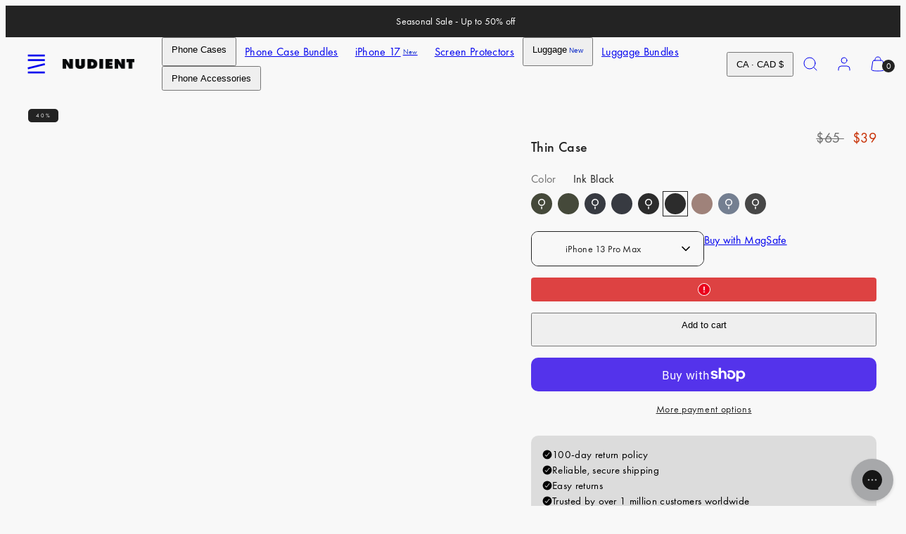

--- FILE ---
content_type: text/html; charset=utf-8
request_url: https://www.nudient.store/products/thin-case-iphone-13-pro-max-ink-black
body_size: 88677
content:
<!doctype html>
<html class="no-js template-product" lang="en">
  <head>

    
    
    
    
    
      
      
    
  
	<script src="//www.nudient.store/cdn/shop/files/pandectes-rules.js?v=15868458835606573864"></script><meta charset="utf-8">
    <meta http-equiv="X-UA-Compatible" content="IE=edge">
    <meta name="viewport" content="width=device-width,initial-scale=1"><title>
      Thin Case - Ink Black - iPhone 13 Pro Max
 &ndash; NUDIENT</title><script>
  const rootUrl = '/' == '/' ? '/' : '/' + '/';
  const xhr = new XMLHttpRequest();
  let attemptCount = 0; // Track the number of attempts made

  // Function to fetch and insert model picker content
  function fetchAndInsertModelPickerContent() {
    const placeholder = document.querySelector('[data-model-picker-placeholder]');
    if (!placeholder) {
      console.error('Placeholder element not found.');
      return;
    }

    xhr.onreadystatechange = function() {
      if (xhr.readyState === XMLHttpRequest.DONE) {
        if (xhr.status === 200) {
          const html = xhr.responseText;
          const doc = new DOMParser().parseFromString(html, 'text/html');
          const modelPickerContent = doc.body.innerHTML;

          if (modelPickerContent) {
            placeholder.innerHTML = modelPickerContent;
            const newSelect = placeholder.querySelector('[data-custom-select]');
            
            Woolman?.CustomSelect.initSingleSelect(newSelect);
          } else {
            console.error('Model picker content not found');
          }
        } else {
          console.error('Failed to fetch product information. Status:', xhr.status);
        }
      }
    };

    const productHandle = 'thin-case-iphone-13-pro-max-ink-black'; // Replace with the actual handle of the product
    xhr.open('GET', `${rootUrl}products/${productHandle}?view=model-picker`, true);
    xhr.send();
  }

  // Check for the existence of the placeholder element periodically
  const checkInterval = setInterval(function() {
      const placeholder = document.querySelector('[data-model-picker-placeholder]');

      if (placeholder) {
        clearInterval(checkInterval); // Stop the interval once the placeholder is found
        fetchAndInsertModelPickerContent();
      } else {
        attemptCount++;
        if (attemptCount >= 3) {
          clearInterval(checkInterval); // Stop the interval after 3 attempts
        }
      }
    }, 200);
</script>
<link rel="preconnect" href="https://cdn.shopify.com" crossorigin><link rel="preconnect" href="https://fonts.shopifycdn.com" crossorigin><script type="text/javascript" src="//www.nudient.store/cdn/shop/t/48/assets/vendor.js?v=99822063138953855061742300186"></script>
<style data-shopify>

  /* Fonts */
  /* Futura PT font-weight 450 */
  @font-face {
    font-family: "futura-pt_medium";
    src: url('//www.nudient.store/cdn/shop/t/48/assets/futura-pt_medium.woff2?v=136213211094325717401742300186') format("woff2"), url('//www.nudient.store/cdn/shop/t/48/assets/futura-pt_medium.woff?v=22659502418017102301742300186') format("woff");
    font-weight: 450;
    font-display: swap;
    font-style: normal;
  }
  /* Futura PT font-weight 400 */
  @font-face {
    font-family: "futura-pt_book";
    src: url('//www.nudient.store/cdn/shop/t/48/assets/futura-pt_book.woff2?v=30816631146562061941742300186') format("woff2"), url('//www.nudient.store/cdn/shop/t/48/assets/futura-pt_book.woff?v=116170820232017753291742300186') format("woff");
    font-weight: 400;
    font-display: swap;
    font-style: normal;
  }

  :root {
    --ideal-width: 1430px;
    --container-inner-width: min(100vw - var(--container-margin)*2  , var(--ideal-width));

    /* Typography - Base/Body */
    --font-body-family: "futura-pt_book", sans-serif;
    --font-body-style: normal;
    --font-body-weight: 400;
    --font-body-line-height: 1.6;
    --font-body-letter-spacing: 0.02em;
    --font-body-text-transform: none;

    /* Typography - Heading/Titles */
    --font-heading-family: "futura-pt_medium", sans-serif;
    --font-heading-style: normal;
    --font-heading-weight: 500;
    --font-heading-line-height: 1.6;
    --font-heading-letter-spacing: 0.02em;
    --font-heading-text-transform: none;
    
    /* Typography - Subheading/Subtitle */--font-subheader-family: var(--font-body-family);
    --font-subheader-style: var(--font-body-style);
    --font-subheader-weight: var(--font-body-weight);--font-subheader-text-transform: none;
    --font-subheader-line-height: ;
    --font-subheader-letter-spacing: 0.02em;
    
    /* Typography - Announcement bar */--font-announcement-family: var(--font-body-family);
    --font-announcement-style: var(--font-body-style);
    --font-announcement-weight: var(--font-body-weight);--font-announcement-text-transform: none;
    --font-announcement-size: 14px;
    --font-announcement-letter-spacing: 0.02em;
    
    /* Typography - Buttons */--font-button-family: var(--font-body-family);
    --font-button-style: var(--font-body-style);
    --font-button-weight: var(--font-body-weight);--font-button-text-transform: none;
    --font-button-size: 14px;
    --font-button-letter-spacing: 0.05em;
    
    /* Typography - Site header */--font-site-header-family: var(--font-body-family);
    --font-site-header-style: var(--font-body-style);
    --font-site-header-weight: var(--font-body-weight);--font-site-header-text-transform: none;
    --font-site-header-size: 16px;
    --font-site-header-letter-spacing: 0.02em;
    
    /* Typography - Navigation */--font-navigation-family: var(--font-body-family);
    --font-navigation-style: var(--font-body-style);
    --font-navigation-weight: var(--font-body-weight);--font-navigation-text-transform: none;
    
    --font-navigation-size: 14px;
    --font-navigation-line-height: 1.6;
    --font-navigation-letter-spacing: 0.02em;

    /* Badges */--font-badge-family: var(--font-body-family);
    --font-badge-style: var(--font-body-style);
    --font-badge-weight: var(--font-body-weight);--font-badge-text-transform: uppercase;
    
    --font-badge-size: 8px;
    --font-badge-letter-spacing: 0.25em;
    --badge-border-radius: 5px;
    --badge-new-header: #0e2cc7;

    /* Colors - Primary */
    --primary-foreground:       #232323;
    --primary-background:       #f8f8f8;
    --primary-borders:          #232323;
    --primary-card-foreground:  ;
    --primary-card-background:  #f8f8f8;
    --primary-card-gradient:    radial-gradient(rgba(58, 64, 47, 1) 100%);
    --primary-variant-border:   rgba(35, 35, 35, 0.2);
    --primary-variant-disabled: rgba(35, 35, 35, 0.03);
    
    /* Colors - Accent */
    --accent-foreground:       #232323;
    --accent-background:       #f4f4f4;
    --accent-borders:          #232323;
    --accent-card-foreground:  #232323;
    --accent-card-background:  #232323;
    --accent-card-gradient:    linear-gradient(135deg, rgba(255, 255, 255, 1), rgba(224, 224, 224, 1) 100%);
    --accent-variant-border:   rgba(35, 35, 35, 0.2);
    --accent-variant-disabled: rgba(35, 35, 35, 0.03);
    
    /* Header colors */
    --header-foreground:  #232323;
    --header-background:  #f8f8f8;--header-light-foreground: #232323;--header-light-background: #f8f8f8;--header-dark-foreground: #f8f8f8;--header-dark-background: #232323;/* Footer colors */
    --footer-foreground:  #232323;
    --footer-background-color:  #dcdcdc;
    
    /* Drawers */
    --drawers-background: #ffffff;
    --drawers-foreground: #232323;
    --drawers-borders: #444444;--drawers-background-darken: #f2f2f2;/* Modals */
    --modals-foreground:  #232323;
    --modals-background:  #ffffff;
    --modals-borders:     #dddddd;

    /* Drawers and modals (shared )*/--modals-and-drawers-overlay-background: rgba(35, 35, 35, 0.5);
    --modals-and-drawers-overlay-blur: 6px;
    
    /* Indicator colors */
    --success: #31862D;
    --warning: #FCC13C;
    --error: #DD4242;
    
    /* Special colors */--cart-dot-foreground: #fff;--cart-dot-background: #232323;
    --soldout: ;
    --placeholder-bg: rgba(233, 233, 233);
    --review-stars: #FFCC00;

    /* Colors - Button Main */
    --button-primary-foreground: #ffffff;
    --button-primary-background: #232323;
    /* See if settings.primary_color_btn_background is closer to black or white */--button-primary-background-hover: #636363;/* See if settings.primary_color_btn_foreground is closer to black or white */--button-primary-inverted-background-hover: #bfbfbf;--button-primary-outlined: #232323;

    /* Colors - Button Accent */
    --button-accent-foreground:  #ffffff;
    --button-accent-background:  #ffffff;
    /* See if settings.accent_color_btn_background is closer to black or white */--button-accent-background-hover: #bfbfbf;/* See if settings.accent_color_btn_foreground is closer to black or white */--button-accent-inverted-background-hover: #bfbfbf;--button-accent-outlined: #ffffff;

    /* Cards */
    --card-border-radius: 10px;
    --card-body-padding: 14px;
    --card-media-padding: 24px;

    /* Aesthetics */
    --button-radius: 10px;
    --button-padding: 12px 20px;
    --button-round-padding: 12px;
    --modal-border-radius: 0px;
    --inputs-border-width: 1px;
    --icon-stroke: 1;
    --icon-stroke-px: 1px;--br-img: 10px;/* Other */
    --product-card-overlay-text: #111111;
    --hover-close-url: url("data:image/svg+xml,%3Csvg version='1.1' xmlns='http://www.w3.org/2000/svg' x='0px' y='0px' width='36px' height='36px' viewBox='0 0 36 36' %3E%3Cstyle type='text/css'%3E .st0%7Bfill:%23232323;%7D .st1%7Bfill:none;stroke:%23f8f8f8;stroke-linecap:round;stroke-width:1;stroke-linejoin:round;%7D%0A%3C/style%3E%3Ccircle class='st0' cx='18' cy='18' r='18'/%3E%3Cline class='st1' x1='23' y1='13' x2='13' y2='23'/%3E%3Cline class='st1' x1='13' y1='13' x2='23' y2='23'/%3E%3C/svg%3E%0A");--media-background: 248, 248, 248;--sticky-header-margin-top: 0;
    --sale-price: #c72d00;
  }

  html {font-size: 54.6875%;

    --gutter: 10px;
    --container-margin: 15px;
    --grid-gap: 10px;
    --product-grid-gap: 24px;--max-col-width: 110px
  }

  @media only screen and (min-width: 768px) {
    html {font-size: 55.55555555555555%;
      --gutter: 10px;
      --container-margin: 30px;
      --product-grid-gap: 0px;
    }
  }/* ---------- */
  /* TYPOGRAPHY */
  body, .body     { --font-size: 1.6rem }
  h1,.h1   { --font-size: 3.2rem }
  h2,.h2   { --font-size: 2.6rem }
  h3,.h3   { --font-size: 2.2rem }
  h4,.h4   { --font-size: 2.0rem }
  h5,.h5   { --font-size: 1.8rem }
  h6,.h6   { --font-size: 1.6rem }
  .caption { --font-size: 1.2rem }

  body {
    font-size: var(--font-size);
    font-family: var(--font-body-family);
    font-style: var(--font-body-style);
    font-weight: var(--font-body-weight);
    line-height: var(--font-body-line-height);
    letter-spacing: var(--font-body-letter-spacing); 
  }

  h1,h2,h3,h4,h5,h6,
  .h1,.h2,.h3,.h4,.h5,.h6 {
    font-size: var(--font-size);
    font-family: var(--font-heading-family);
    font-style: var(--font-heading-style);
    font-weight: var(--font-heading-weight);
    line-height: var(--font-heading-line-height);
    letter-spacing: var(--font-heading-letter-spacing);
    text-transform: var(--font-heading-text-transform);
    word-break: break-word;
  }

  @media only screen and (min-width: 768px) {
    body, .body     { --font-size: 1.8rem }
    h1,.h1   { --font-size: 4.0rem }
    h2,.h2   { --font-size: 3.2rem }
    h3,.h3   { --font-size: 2.6rem }
    h4,.h4   { --font-size: 2.2rem }
    h5,.h5   { --font-size: 2.0rem }
    h6,.h6   { --font-size: 1.8rem }
    .caption { --font-size: 1.4rem }
  }

  /* Size modifiers */
  .size--tiny, .rte.size--tiny *              { font-size: calc(var(--font-size)*0.75) }
  .size--small, .rte.size--small *            { font-size: calc(var(--font-size)*0.85) }
  .size--default, .rte.size--default *        { font-size: var(--font-size) }
  .size--large, .rte.size--large *            { font-size: calc(var(--font-size)*1.25) }
  .size--huge, .rte.size--huge *              { font-size: calc(var(--font-size)*1.50) }
  .size--gigantic, .rte.size--gigantic *      { font-size: calc(var(--font-size)*2.00) }
  .size--outrageous, .rte.size--outrageous *  { font-size: calc(var(--font-size)*3.00) }

  .btn.size--tiny       { font-size: calc(var(--font-button-size)*0.75) !important }
  .btn.size--small      { font-size: calc(var(--font-button-size)*0.85) !important }
  .btn.size--default    { font-size: var(--font-button-size) !important }
  .btn.size--large      { font-size: calc(var(--font-button-size)*1.25) !important }
  .btn.size--huge       { font-size: calc(var(--font-button-size)*1.50) !important }
  .btn.size--gigantic   { font-size: calc(var(--font-button-size)*2.00) !important }
  .btn.size--outrageous { font-size: calc(var(--font-button-size)*3.00) !important }

  @media only screen and (min-width: 768px) {
    .sm-size--tiny, .rte.sm-size--tiny *              { font-size: calc(var(--font-size)*0.75) }
    .sm-size--small, .rte.sm-size--small *            { font-size: calc(var(--font-size)*0.85) }
    .sm-size--default, .rte.sm-size--default *        { font-size: var(--font-size) }
    .sm-size--large, .rte.sm-size--large *            { font-size: calc(var(--font-size)*1.25) }
    .sm-size--huge, .rte.sm-size--huge *              { font-size: calc(var(--font-size)*1.50) }
    .sm-size--gigantic, .rte.sm-size--gigantic *      { font-size: calc(var(--font-size)*2.00) }
    .sm-size--outrageous, .rte.sm-size--outrageous *  { font-size: calc(var(--font-size)*3.00) }

    .btn.sm-size--tiny       { font-size: calc(var(--font-button-size)*0.75) !important }
    .btn.sm-size--small      { font-size: calc(var(--font-button-size)*0.85) !important }
    .btn.sm-size--default    { font-size: var(--font-button-size) !important }
    .btn.sm-size--large      { font-size: calc(var(--font-button-size)*1.25) !important }
    .btn.sm-size--huge       { font-size: calc(var(--font-button-size)*1.50) !important }
    .btn.sm-size--gigantic   { font-size: calc(var(--font-button-size)*2.00) !important }
    .btn.sm-size--outrageous { font-size: calc(var(--font-button-size)*3.00) !important }
  }

  /* CUSTOM PK ADDED CSS: Force smaller text on mobile */
@media (max-width: 768px) {
  h3.h5.flex {
    font-size: 12px !important; /* Apply smaller font size for mobile */
  }
}

  /* Style modifiers */
  .style--subdued   { opacity: 0.65 }
  em, .style--italic { font-family: serif }

  .subheading {
    font-family: var(--font-subheader-family);
    font-weight: var(--font-subheader-weight);
    font-style: var(--font-subheader-style);
    letter-spacing: var(--font-subheader-letter-spacing);
    line-height:  var(--font-subheader-line-height);
    text-transform: var(--font-subheader-text-transform);
  }button.shopify-payment-button__more-options {
    display: none !important;
}
</style>

    <link href="//www.nudient.store/cdn/shop/t/48/assets/accessibility.css?v=103503244014912598431742300186" rel="stylesheet" type="text/css" media="all" />
    <link href="//www.nudient.store/cdn/shop/t/48/assets/reset.css?v=59716402248917711871742300186" rel="stylesheet" type="text/css" media="all" />
    <link href="//www.nudient.store/cdn/shop/t/48/assets/critical.css?v=94961583672851776451763720709" rel="stylesheet" type="text/css" media="all" />

      <link href="//www.nudient.store/cdn/shop/t/48/assets/template-product.css?v=45123961128332055301747903347" rel="stylesheet" type="text/css" media="all" />
<link href="//www.nudient.store/cdn/shop/t/48/assets/component-grid.css?v=96297055221673611541742300186" rel="stylesheet" type="text/css" media="all" />
    <link href="//www.nudient.store/cdn/shop/t/48/assets/component-card.css?v=137144693756052502141742300186" rel="stylesheet" type="text/css" media="all" />
    <link href="//www.nudient.store/cdn/shop/t/48/assets/component-gridy-slider.css?v=107772758637178818851742300186" rel="stylesheet" type="text/css" media="all" />
<link rel="preload" as="font" fetchpriority="high" href="//www.nudient.store/cdn/fonts/jost/jost_n4.d47a1b6347ce4a4c9f437608011273009d91f2b7.woff2" type="font/woff2" crossorigin><link rel="preload" as="font" fetchpriority="high" href="//www.nudient.store/cdn/fonts/jost/jost_n5.7c8497861ffd15f4e1284cd221f14658b0e95d61.woff2" type="font/woff2" crossorigin>
<link rel="preload" as="style" fetchpriority="low" href="//www.nudient.store/cdn/shop/t/48/assets/component-product-form.css?v=69941067487308798961743073123" onload="this.rel='stylesheet'">
      <link rel="preload" as="image" href="Liquid error (layout/theme line 80): invalid url input" media="(max-width: 767px)">
      <link rel="preload" as="image" href="//www.nudient.store/cdn/shop/files/IP13PM-V3IB-1_b90260d8-9ed9-408f-abb4-f29d13a00580.jpg?v=1708097136&width=800" media="(min-width: 768px)">
      <link rel="stylesheet" href="//www.nudient.store/cdn/shop/t/48/assets/component-cart.css?v=82608208402784898281742300186" media="print" onload="this.media='all'"><noscript>
      
<link href="//www.nudient.store/cdn/shop/t/48/assets/component-product-form.css?v=69941067487308798961743073123" rel="stylesheet" type="text/css" media="all" />

        <link href="//www.nudient.store/cdn/shop/t/48/assets/component-cart.css?v=82608208402784898281742300186" rel="stylesheet" type="text/css" media="all" />
</noscript><script type="text/javascript" src="//www.nudient.store/cdn/shop/t/48/assets/global.js?v=149122124761450503901742300186" defer></script>
    <script type="text/javascript" data-loading="lazy" data-src="//www.nudient.store/cdn/shop/t/48/assets/component-predictive-search.js?v=110552820500280890881742300186"></script><script type="text/javascript" src="//www.nudient.store/cdn/shop/t/48/assets/component-product-form.js?v=45215985247740242571745847326" defer></script>
      <script type="text/javascript" src="//www.nudient.store/cdn/shop/t/48/assets/component-product-recommendation.js?v=123920149589450211721760446254" defer></script><script type="text/javascript" src="//www.nudient.store/cdn/shop/t/48/assets/component-animations.js?v=106395632766080296651742300186" defer></script>
    <script>window.performance && window.performance.mark && window.performance.mark('shopify.content_for_header.start');</script><meta id="shopify-digital-wallet" name="shopify-digital-wallet" content="/58410926128/digital_wallets/dialog">
<meta name="shopify-checkout-api-token" content="e2ad136aaca16f165b61157cbe419d60">
<meta id="in-context-paypal-metadata" data-shop-id="58410926128" data-venmo-supported="false" data-environment="production" data-locale="en_US" data-paypal-v4="true" data-currency="CAD">
<link rel="alternate" hreflang="x-default" href="https://www.nudient.com/products/thin-case-iphone-13-pro-max-ink-black">
<link rel="alternate" hreflang="de-AT" href="https://www.nudient.at/products/thin-case-iphone-13-pro-max-ink-black">
<link rel="alternate" hreflang="en-AU" href="https://www.nudient.au/products/thin-case-iphone-13-pro-max-ink-black">
<link rel="alternate" hreflang="en-BE" href="https://www.nudient.be/products/thin-case-iphone-13-pro-max-ink-black">
<link rel="alternate" hreflang="de-CH" href="https://www.nudient.ch/products/thin-case-iphone-13-pro-max-ink-black">
<link rel="alternate" hreflang="en-GB" href="https://www.nudient.co.uk/products/thin-case-iphone-13-pro-max-ink-black">
<link rel="alternate" hreflang="en-SG" href="https://www.nudient.com/en-sg/products/thin-case-iphone-13-pro-max-ink-black">
<link rel="alternate" hreflang="en-IT" href="https://www.nudient.com/products/thin-case-iphone-13-pro-max-ink-black">
<link rel="alternate" hreflang="de-DE" href="https://www.nudient.de/products/thin-case-iphone-13-pro-max-ink-black">
<link rel="alternate" hreflang="en-DE" href="https://www.nudient.de/en/products/thin-case-iphone-13-pro-max-ink-black">
<link rel="alternate" hreflang="da-DK" href="https://www.nudient.dk/products/thin-case-iphone-13-pro-max-ink-black">
<link rel="alternate" hreflang="en-DK" href="https://www.nudient.dk/en/products/thin-case-iphone-13-pro-max-ink-black">
<link rel="alternate" hreflang="en-BG" href="https://www.nudient.eu/products/thin-case-iphone-13-pro-max-ink-black">
<link rel="alternate" hreflang="en-CZ" href="https://www.nudient.eu/products/thin-case-iphone-13-pro-max-ink-black">
<link rel="alternate" hreflang="en-EE" href="https://www.nudient.eu/products/thin-case-iphone-13-pro-max-ink-black">
<link rel="alternate" hreflang="en-ES" href="https://www.nudient.eu/products/thin-case-iphone-13-pro-max-ink-black">
<link rel="alternate" hreflang="en-GR" href="https://www.nudient.eu/products/thin-case-iphone-13-pro-max-ink-black">
<link rel="alternate" hreflang="en-HR" href="https://www.nudient.eu/products/thin-case-iphone-13-pro-max-ink-black">
<link rel="alternate" hreflang="en-HU" href="https://www.nudient.eu/products/thin-case-iphone-13-pro-max-ink-black">
<link rel="alternate" hreflang="en-IE" href="https://www.nudient.eu/products/thin-case-iphone-13-pro-max-ink-black">
<link rel="alternate" hreflang="en-LT" href="https://www.nudient.eu/products/thin-case-iphone-13-pro-max-ink-black">
<link rel="alternate" hreflang="en-LU" href="https://www.nudient.eu/products/thin-case-iphone-13-pro-max-ink-black">
<link rel="alternate" hreflang="en-LV" href="https://www.nudient.eu/products/thin-case-iphone-13-pro-max-ink-black">
<link rel="alternate" hreflang="en-PL" href="https://www.nudient.eu/products/thin-case-iphone-13-pro-max-ink-black">
<link rel="alternate" hreflang="en-PT" href="https://www.nudient.eu/products/thin-case-iphone-13-pro-max-ink-black">
<link rel="alternate" hreflang="en-RO" href="https://www.nudient.eu/products/thin-case-iphone-13-pro-max-ink-black">
<link rel="alternate" hreflang="en-SI" href="https://www.nudient.eu/products/thin-case-iphone-13-pro-max-ink-black">
<link rel="alternate" hreflang="en-SK" href="https://www.nudient.eu/products/thin-case-iphone-13-pro-max-ink-black">
<link rel="alternate" hreflang="en-FI" href="https://www.nudient.fi/products/thin-case-iphone-13-pro-max-ink-black">
<link rel="alternate" hreflang="fr-FR" href="https://www.nudient.fr/products/thin-case-iphone-13-pro-max-ink-black">
<link rel="alternate" hreflang="en-FR" href="https://www.nudient.fr/en/products/thin-case-iphone-13-pro-max-ink-black">
<link rel="alternate" hreflang="en-HK" href="https://www.nudient.hk/products/thin-case-iphone-13-pro-max-ink-black">
<link rel="alternate" hreflang="ja-JP" href="https://www.nudient.jp/products/thin-case-iphone-13-pro-max-ink-black">
<link rel="alternate" hreflang="en-JP" href="https://www.nudient.jp/en/products/thin-case-iphone-13-pro-max-ink-black">
<link rel="alternate" hreflang="en-KR" href="https://www.nudient.kr/products/thin-case-iphone-13-pro-max-ink-black">
<link rel="alternate" hreflang="nl-NL" href="https://www.nudient.nl/products/thin-case-iphone-13-pro-max-ink-black">
<link rel="alternate" hreflang="en-NL" href="https://www.nudient.nl/en/products/thin-case-iphone-13-pro-max-ink-black">
<link rel="alternate" hreflang="nb-NO" href="https://www.nudient.no/products/thin-case-iphone-13-pro-max-ink-black">
<link rel="alternate" hreflang="en-NO" href="https://www.nudient.no/en/products/thin-case-iphone-13-pro-max-ink-black">
<link rel="alternate" hreflang="sv-SE" href="https://www.nudient.se/products/thin-case-iphone-13-pro-max-ink-black">
<link rel="alternate" hreflang="en-SE" href="https://www.nudient.se/en/products/thin-case-iphone-13-pro-max-ink-black">
<link rel="alternate" hreflang="en-CA" href="https://www.nudient.store/products/thin-case-iphone-13-pro-max-ink-black">
<link rel="alternate" type="application/json+oembed" href="https://www.nudient.store/products/thin-case-iphone-13-pro-max-ink-black.oembed">
<script async="async" src="/checkouts/internal/preloads.js?locale=en-CA"></script>
<link rel="preconnect" href="https://shop.app" crossorigin="anonymous">
<script async="async" src="https://shop.app/checkouts/internal/preloads.js?locale=en-CA&shop_id=58410926128" crossorigin="anonymous"></script>
<script id="apple-pay-shop-capabilities" type="application/json">{"shopId":58410926128,"countryCode":"SE","currencyCode":"CAD","merchantCapabilities":["supports3DS"],"merchantId":"gid:\/\/shopify\/Shop\/58410926128","merchantName":"NUDIENT","requiredBillingContactFields":["postalAddress","email","phone"],"requiredShippingContactFields":["postalAddress","email","phone"],"shippingType":"shipping","supportedNetworks":["visa","maestro","masterCard","amex"],"total":{"type":"pending","label":"NUDIENT","amount":"1.00"},"shopifyPaymentsEnabled":true,"supportsSubscriptions":true}</script>
<script id="shopify-features" type="application/json">{"accessToken":"e2ad136aaca16f165b61157cbe419d60","betas":["rich-media-storefront-analytics"],"domain":"www.nudient.store","predictiveSearch":true,"shopId":58410926128,"locale":"en"}</script>
<script>var Shopify = Shopify || {};
Shopify.shop = "nudient-nudient.myshopify.com";
Shopify.locale = "en";
Shopify.currency = {"active":"CAD","rate":"1.6387784"};
Shopify.country = "CA";
Shopify.theme = {"name":"Suitcases MASTER Go-live theme","id":177969103221,"schema_name":"Taiga","schema_version":"2.4.0","theme_store_id":null,"role":"main"};
Shopify.theme.handle = "null";
Shopify.theme.style = {"id":null,"handle":null};
Shopify.cdnHost = "www.nudient.store/cdn";
Shopify.routes = Shopify.routes || {};
Shopify.routes.root = "/";</script>
<script type="module">!function(o){(o.Shopify=o.Shopify||{}).modules=!0}(window);</script>
<script>!function(o){function n(){var o=[];function n(){o.push(Array.prototype.slice.apply(arguments))}return n.q=o,n}var t=o.Shopify=o.Shopify||{};t.loadFeatures=n(),t.autoloadFeatures=n()}(window);</script>
<script>
  window.ShopifyPay = window.ShopifyPay || {};
  window.ShopifyPay.apiHost = "shop.app\/pay";
  window.ShopifyPay.redirectState = null;
</script>
<script id="shop-js-analytics" type="application/json">{"pageType":"product"}</script>
<script defer="defer" async type="module" src="//www.nudient.store/cdn/shopifycloud/shop-js/modules/v2/client.init-shop-cart-sync_C5BV16lS.en.esm.js"></script>
<script defer="defer" async type="module" src="//www.nudient.store/cdn/shopifycloud/shop-js/modules/v2/chunk.common_CygWptCX.esm.js"></script>
<script type="module">
  await import("//www.nudient.store/cdn/shopifycloud/shop-js/modules/v2/client.init-shop-cart-sync_C5BV16lS.en.esm.js");
await import("//www.nudient.store/cdn/shopifycloud/shop-js/modules/v2/chunk.common_CygWptCX.esm.js");

  window.Shopify.SignInWithShop?.initShopCartSync?.({"fedCMEnabled":true,"windoidEnabled":true});

</script>
<script>
  window.Shopify = window.Shopify || {};
  if (!window.Shopify.featureAssets) window.Shopify.featureAssets = {};
  window.Shopify.featureAssets['shop-js'] = {"shop-cart-sync":["modules/v2/client.shop-cart-sync_ZFArdW7E.en.esm.js","modules/v2/chunk.common_CygWptCX.esm.js"],"init-fed-cm":["modules/v2/client.init-fed-cm_CmiC4vf6.en.esm.js","modules/v2/chunk.common_CygWptCX.esm.js"],"shop-button":["modules/v2/client.shop-button_tlx5R9nI.en.esm.js","modules/v2/chunk.common_CygWptCX.esm.js"],"shop-cash-offers":["modules/v2/client.shop-cash-offers_DOA2yAJr.en.esm.js","modules/v2/chunk.common_CygWptCX.esm.js","modules/v2/chunk.modal_D71HUcav.esm.js"],"init-windoid":["modules/v2/client.init-windoid_sURxWdc1.en.esm.js","modules/v2/chunk.common_CygWptCX.esm.js"],"shop-toast-manager":["modules/v2/client.shop-toast-manager_ClPi3nE9.en.esm.js","modules/v2/chunk.common_CygWptCX.esm.js"],"init-shop-email-lookup-coordinator":["modules/v2/client.init-shop-email-lookup-coordinator_B8hsDcYM.en.esm.js","modules/v2/chunk.common_CygWptCX.esm.js"],"init-shop-cart-sync":["modules/v2/client.init-shop-cart-sync_C5BV16lS.en.esm.js","modules/v2/chunk.common_CygWptCX.esm.js"],"avatar":["modules/v2/client.avatar_BTnouDA3.en.esm.js"],"pay-button":["modules/v2/client.pay-button_FdsNuTd3.en.esm.js","modules/v2/chunk.common_CygWptCX.esm.js"],"init-customer-accounts":["modules/v2/client.init-customer-accounts_DxDtT_ad.en.esm.js","modules/v2/client.shop-login-button_C5VAVYt1.en.esm.js","modules/v2/chunk.common_CygWptCX.esm.js","modules/v2/chunk.modal_D71HUcav.esm.js"],"init-shop-for-new-customer-accounts":["modules/v2/client.init-shop-for-new-customer-accounts_ChsxoAhi.en.esm.js","modules/v2/client.shop-login-button_C5VAVYt1.en.esm.js","modules/v2/chunk.common_CygWptCX.esm.js","modules/v2/chunk.modal_D71HUcav.esm.js"],"shop-login-button":["modules/v2/client.shop-login-button_C5VAVYt1.en.esm.js","modules/v2/chunk.common_CygWptCX.esm.js","modules/v2/chunk.modal_D71HUcav.esm.js"],"init-customer-accounts-sign-up":["modules/v2/client.init-customer-accounts-sign-up_CPSyQ0Tj.en.esm.js","modules/v2/client.shop-login-button_C5VAVYt1.en.esm.js","modules/v2/chunk.common_CygWptCX.esm.js","modules/v2/chunk.modal_D71HUcav.esm.js"],"shop-follow-button":["modules/v2/client.shop-follow-button_Cva4Ekp9.en.esm.js","modules/v2/chunk.common_CygWptCX.esm.js","modules/v2/chunk.modal_D71HUcav.esm.js"],"checkout-modal":["modules/v2/client.checkout-modal_BPM8l0SH.en.esm.js","modules/v2/chunk.common_CygWptCX.esm.js","modules/v2/chunk.modal_D71HUcav.esm.js"],"lead-capture":["modules/v2/client.lead-capture_Bi8yE_yS.en.esm.js","modules/v2/chunk.common_CygWptCX.esm.js","modules/v2/chunk.modal_D71HUcav.esm.js"],"shop-login":["modules/v2/client.shop-login_D6lNrXab.en.esm.js","modules/v2/chunk.common_CygWptCX.esm.js","modules/v2/chunk.modal_D71HUcav.esm.js"],"payment-terms":["modules/v2/client.payment-terms_CZxnsJam.en.esm.js","modules/v2/chunk.common_CygWptCX.esm.js","modules/v2/chunk.modal_D71HUcav.esm.js"]};
</script>
<script>(function() {
  var isLoaded = false;
  function asyncLoad() {
    if (isLoaded) return;
    isLoaded = true;
    var urls = ["https:\/\/static.klaviyo.com\/onsite\/js\/klaviyo.js?company_id=Rv8WaC\u0026shop=nudient-nudient.myshopify.com","https:\/\/config.gorgias.chat\/bundle-loader\/01HPM0WSPGX6XP3ZJ6B22BKDMJ?source=shopify1click\u0026shop=nudient-nudient.myshopify.com","https:\/\/loox.io\/widget\/HPwCJ6V1db\/loox.1726667203324.js?shop=nudient-nudient.myshopify.com","https:\/\/cdn.weglot.com\/weglot_script_tag.js?shop=nudient-nudient.myshopify.com","https:\/\/cdn.9gtb.com\/loader.js?g_cvt_id=79c738e4-5faa-48f3-9cdf-8e63cfd968a6\u0026shop=nudient-nudient.myshopify.com","https:\/\/tseish-app.connect.trustedshops.com\/esc.js?apiBaseUrl=aHR0cHM6Ly90c2Vpc2gtYXBwLmNvbm5lY3QudHJ1c3RlZHNob3BzLmNvbQ==\u0026instanceId=bnVkaWVudC1udWRpZW50Lm15c2hvcGlmeS5jb20=\u0026shop=nudient-nudient.myshopify.com"];
    for (var i = 0; i < urls.length; i++) {
      var s = document.createElement('script');
      s.type = 'text/javascript';
      s.async = true;
      s.src = urls[i];
      var x = document.getElementsByTagName('script')[0];
      x.parentNode.insertBefore(s, x);
    }
  };
  if(window.attachEvent) {
    window.attachEvent('onload', asyncLoad);
  } else {
    window.addEventListener('load', asyncLoad, false);
  }
})();</script>
<script id="__st">var __st={"a":58410926128,"offset":3600,"reqid":"3204f6c5-d965-4931-9998-874df259c1e1-1768829867","pageurl":"www.nudient.store\/products\/thin-case-iphone-13-pro-max-ink-black","u":"225878fdaa1a","p":"product","rtyp":"product","rid":7346044403760};</script>
<script>window.ShopifyPaypalV4VisibilityTracking = true;</script>
<script id="form-persister">!function(){'use strict';const t='contact',e='new_comment',n=[[t,t],['blogs',e],['comments',e],[t,'customer']],o='password',r='form_key',c=['recaptcha-v3-token','g-recaptcha-response','h-captcha-response',o],s=()=>{try{return window.sessionStorage}catch{return}},i='__shopify_v',u=t=>t.elements[r],a=function(){const t=[...n].map((([t,e])=>`form[action*='/${t}']:not([data-nocaptcha='true']) input[name='form_type'][value='${e}']`)).join(',');var e;return e=t,()=>e?[...document.querySelectorAll(e)].map((t=>t.form)):[]}();function m(t){const e=u(t);a().includes(t)&&(!e||!e.value)&&function(t){try{if(!s())return;!function(t){const e=s();if(!e)return;const n=u(t);if(!n)return;const o=n.value;o&&e.removeItem(o)}(t);const e=Array.from(Array(32),(()=>Math.random().toString(36)[2])).join('');!function(t,e){u(t)||t.append(Object.assign(document.createElement('input'),{type:'hidden',name:r})),t.elements[r].value=e}(t,e),function(t,e){const n=s();if(!n)return;const r=[...t.querySelectorAll(`input[type='${o}']`)].map((({name:t})=>t)),u=[...c,...r],a={};for(const[o,c]of new FormData(t).entries())u.includes(o)||(a[o]=c);n.setItem(e,JSON.stringify({[i]:1,action:t.action,data:a}))}(t,e)}catch(e){console.error('failed to persist form',e)}}(t)}const f=t=>{if('true'===t.dataset.persistBound)return;const e=function(t,e){const n=function(t){return'function'==typeof t.submit?t.submit:HTMLFormElement.prototype.submit}(t).bind(t);return function(){let t;return()=>{t||(t=!0,(()=>{try{e(),n()}catch(t){(t=>{console.error('form submit failed',t)})(t)}})(),setTimeout((()=>t=!1),250))}}()}(t,(()=>{m(t)}));!function(t,e){if('function'==typeof t.submit&&'function'==typeof e)try{t.submit=e}catch{}}(t,e),t.addEventListener('submit',(t=>{t.preventDefault(),e()})),t.dataset.persistBound='true'};!function(){function t(t){const e=(t=>{const e=t.target;return e instanceof HTMLFormElement?e:e&&e.form})(t);e&&m(e)}document.addEventListener('submit',t),document.addEventListener('DOMContentLoaded',(()=>{const e=a();for(const t of e)f(t);var n;n=document.body,new window.MutationObserver((t=>{for(const e of t)if('childList'===e.type&&e.addedNodes.length)for(const t of e.addedNodes)1===t.nodeType&&'FORM'===t.tagName&&a().includes(t)&&f(t)})).observe(n,{childList:!0,subtree:!0,attributes:!1}),document.removeEventListener('submit',t)}))}()}();</script>
<script integrity="sha256-4kQ18oKyAcykRKYeNunJcIwy7WH5gtpwJnB7kiuLZ1E=" data-source-attribution="shopify.loadfeatures" defer="defer" src="//www.nudient.store/cdn/shopifycloud/storefront/assets/storefront/load_feature-a0a9edcb.js" crossorigin="anonymous"></script>
<script crossorigin="anonymous" defer="defer" src="//www.nudient.store/cdn/shopifycloud/storefront/assets/shopify_pay/storefront-65b4c6d7.js?v=20250812"></script>
<script data-source-attribution="shopify.dynamic_checkout.dynamic.init">var Shopify=Shopify||{};Shopify.PaymentButton=Shopify.PaymentButton||{isStorefrontPortableWallets:!0,init:function(){window.Shopify.PaymentButton.init=function(){};var t=document.createElement("script");t.src="https://www.nudient.store/cdn/shopifycloud/portable-wallets/latest/portable-wallets.en.js",t.type="module",document.head.appendChild(t)}};
</script>
<script data-source-attribution="shopify.dynamic_checkout.buyer_consent">
  function portableWalletsHideBuyerConsent(e){var t=document.getElementById("shopify-buyer-consent"),n=document.getElementById("shopify-subscription-policy-button");t&&n&&(t.classList.add("hidden"),t.setAttribute("aria-hidden","true"),n.removeEventListener("click",e))}function portableWalletsShowBuyerConsent(e){var t=document.getElementById("shopify-buyer-consent"),n=document.getElementById("shopify-subscription-policy-button");t&&n&&(t.classList.remove("hidden"),t.removeAttribute("aria-hidden"),n.addEventListener("click",e))}window.Shopify?.PaymentButton&&(window.Shopify.PaymentButton.hideBuyerConsent=portableWalletsHideBuyerConsent,window.Shopify.PaymentButton.showBuyerConsent=portableWalletsShowBuyerConsent);
</script>
<script>
  function portableWalletsCleanup(e){e&&e.src&&console.error("Failed to load portable wallets script "+e.src);var t=document.querySelectorAll("shopify-accelerated-checkout .shopify-payment-button__skeleton, shopify-accelerated-checkout-cart .wallet-cart-button__skeleton"),e=document.getElementById("shopify-buyer-consent");for(let e=0;e<t.length;e++)t[e].remove();e&&e.remove()}function portableWalletsNotLoadedAsModule(e){e instanceof ErrorEvent&&"string"==typeof e.message&&e.message.includes("import.meta")&&"string"==typeof e.filename&&e.filename.includes("portable-wallets")&&(window.removeEventListener("error",portableWalletsNotLoadedAsModule),window.Shopify.PaymentButton.failedToLoad=e,"loading"===document.readyState?document.addEventListener("DOMContentLoaded",window.Shopify.PaymentButton.init):window.Shopify.PaymentButton.init())}window.addEventListener("error",portableWalletsNotLoadedAsModule);
</script>

<script type="module" src="https://www.nudient.store/cdn/shopifycloud/portable-wallets/latest/portable-wallets.en.js" onError="portableWalletsCleanup(this)" crossorigin="anonymous"></script>
<script nomodule>
  document.addEventListener("DOMContentLoaded", portableWalletsCleanup);
</script>

<link id="shopify-accelerated-checkout-styles" rel="stylesheet" media="screen" href="https://www.nudient.store/cdn/shopifycloud/portable-wallets/latest/accelerated-checkout-backwards-compat.css" crossorigin="anonymous">
<style id="shopify-accelerated-checkout-cart">
        #shopify-buyer-consent {
  margin-top: 1em;
  display: inline-block;
  width: 100%;
}

#shopify-buyer-consent.hidden {
  display: none;
}

#shopify-subscription-policy-button {
  background: none;
  border: none;
  padding: 0;
  text-decoration: underline;
  font-size: inherit;
  cursor: pointer;
}

#shopify-subscription-policy-button::before {
  box-shadow: none;
}

      </style>

<script>window.performance && window.performance.mark && window.performance.mark('shopify.content_for_header.end');</script>

      <meta name="description" content="The original Thin Case—the most precise case ever made, designed to preserve the true feel of your phone with a barely-there profile and effortless grip. Seamless, minimal, and refined—so you can carry your phone the way it was meant to be.">
    
    <link rel="canonical" href="https://www.nudient.store/products/thin-case-iphone-13-pro-max-ink-black">
    

<meta property="og:site_name" content="NUDIENT">
<meta property="og:url" content="https://www.nudient.store/products/thin-case-iphone-13-pro-max-ink-black">
<meta property="og:title" content="Thin Case - Ink Black - iPhone 13 Pro Max">
<meta property="og:type" content="product">
<meta property="og:description" content="The original Thin Case—the most precise case ever made, designed to preserve the true feel of your phone with a barely-there profile and effortless grip. Seamless, minimal, and refined—so you can carry your phone the way it was meant to be."><meta property="og:image" content="http://www.nudient.store/cdn/shop/files/IP13PM-V3IB-1_b90260d8-9ed9-408f-abb4-f29d13a00580.jpg?v=1708097136">
  <meta property="og:image:secure_url" content="https://www.nudient.store/cdn/shop/files/IP13PM-V3IB-1_b90260d8-9ed9-408f-abb4-f29d13a00580.jpg?v=1708097136">
  <meta property="og:image:width" content="1024">
  <meta property="og:image:height" content="1280"><meta property="og:price:amount" content="39.00">
  <meta property="og:price:currency" content="CAD"><meta name="twitter:card" content="summary_large_image">
<meta name="twitter:title" content="Thin Case - Ink Black - iPhone 13 Pro Max">
<meta name="twitter:description" content="The original Thin Case—the most precise case ever made, designed to preserve the true feel of your phone with a barely-there profile and effortless grip. Seamless, minimal, and refined—so you can carry your phone the way it was meant to be.">

    <script>
      document.documentElement.className = document.documentElement.className.replace('no-js', 'js');
    </script>

    <meta name="theme-color" content="#f8f8f8 "><link rel="shortcut icon" href="//www.nudient.store/cdn/shop/files/N_Favikon_2.png?crop=center&height=32&v=1709548885&width=32" type="image/png" /><script defer id="pertentoScript" src="https://app.pertento.ai/pertentoRuntime.js?website-id=4104"></script>
  <!-- BEGIN app block: shopify://apps/pandectes-gdpr/blocks/banner/58c0baa2-6cc1-480c-9ea6-38d6d559556a -->
  
    
      <!-- TCF is active, scripts are loaded above -->
      
        <script>
          if (!window.PandectesRulesSettings) {
            window.PandectesRulesSettings = {"store":{"id":58410926128,"adminMode":false,"headless":false,"storefrontRootDomain":"","checkoutRootDomain":"","storefrontAccessToken":""},"banner":{"revokableTrigger":false,"cookiesBlockedByDefault":"7","hybridStrict":false,"isActive":true},"geolocation":{"auOnly":false,"brOnly":false,"caOnly":false,"chOnly":false,"euOnly":false,"jpOnly":false,"nzOnly":false,"thOnly":false,"zaOnly":false,"canadaOnly":false,"canadaLaw25":false,"canadaPipeda":false,"globalVisibility":true},"blocker":{"isActive":true,"googleConsentMode":{"isActive":true,"id":"GTM-M59RRP52","analyticsId":"","onlyGtm":false,"adwordsId":"AW-605079199","adStorageCategory":4,"analyticsStorageCategory":2,"functionalityStorageCategory":1,"personalizationStorageCategory":1,"securityStorageCategory":0,"customEvent":true,"redactData":false,"urlPassthrough":true,"dataLayerProperty":"dataLayer","waitForUpdate":500,"useNativeChannel":true,"debugMode":false},"facebookPixel":{"isActive":false,"id":"","ldu":true},"microsoft":{"isActive":false,"uetTags":""},"clarity":{"isActive":false,"id":""},"rakuten":{"isActive":false,"cmp":false,"ccpa":false},"gpcIsActive":true,"klaviyoIsActive":false,"defaultBlocked":7,"patterns":{"whiteList":[],"blackList":{"1":[],"2":[],"4":["connect.facebook.net"],"8":[]},"iframesWhiteList":[],"iframesBlackList":{"1":["www.youtube.com|www.youtube-nocookie.com"],"2":[],"4":[],"8":[]},"beaconsWhiteList":[],"beaconsBlackList":{"1":[],"2":[],"4":[],"8":[]}}}};
            const rulesScript = document.createElement('script');
            window.PandectesRulesSettings.auto = true;
            rulesScript.src = "https://cdn.shopify.com/extensions/019bd5ea-1b0e-7a2f-9987-841d0997d3f9/gdpr-230/assets/pandectes-rules.js";
            const firstChild = document.head.firstChild;
            document.head.insertBefore(rulesScript, firstChild);
          }
        </script>
      
      <script>
        
          window.PandectesSettings = {"store":{"id":58410926128,"plan":"premium","theme":"Suitcases MASTER Go-live theme","primaryLocale":"en","adminMode":false,"headless":false,"storefrontRootDomain":"","checkoutRootDomain":"","storefrontAccessToken":""},"tsPublished":1766393491,"declaration":{"showPurpose":false,"showProvider":false,"declIntroText":"We use cookies to optimize website functionality, analyze the performance, and provide personalized experience to you. Some cookies are essential to make the website operate and function correctly. Those cookies cannot be disabled. In this window you can manage your preference of cookies.","showDateGenerated":true},"language":{"unpublished":[],"languageMode":"Multilingual","fallbackLanguage":"en","languageDetection":"country","languagesSupported":["de","ja","sv","ko","nb","da","nl","fr"]},"texts":{"managed":{"headerText":{"da":"Vi respekterer dit privatliv","de":"Wir respektieren deine Privatsphäre","en":"Privacy Settings","fr":"Nous respectons votre vie privée","nl":"Wij respecteren uw privacy","sv":"Vi respekterar din integritet","nb":"Vi respekterer personvernet ditt"},"consentText":{"da":"Vi bruger cookies fra udvalgte partnere til at forbedre vores hjemmeside. Med dit samtykke bruger vi valgfrie cookies til analyse og til personaliseret og ikke-personaliseret annoncering (ads personalisation) samt til integration af eksternt indhold. Du kan til enhver tid trække dit samtykke tilbage.","de":"Wir verwenden Cookies von ausgewählten Partnern, um unsere Website zu verbessern. Mit Ihrer Zustimmung verwenden wir optionale Cookies für Analysen sowie für personalisierte und nicht-personalisierte Werbung (ads personalisation) sowie zur Integration externer Inhalte. Sie können Ihre Einwilligung jederzeit widerrufen.","en":"We use cookies from selected partners to improve our site. With your consent, we use optional cookies for analysis and for personalised and non-personalised advertising (ads personalisation), as well as the integration of external content. You can withdraw your consent at any time.","fr":"Nous utilisons des cookies de partenaires sélectionnés pour améliorer notre site. Avec votre consentement, nous utilisons des cookies optionnels à des fins d’analyse et pour la publicité personnalisée et non personnalisée (ads personalisation), ainsi que pour l’intégration de contenus externes. Vous pouvez retirer votre consentement à tout moment.","nl":"We gebruiken cookies van geselecteerde partners om onze site te verbeteren. Met jouw toestemming gebruiken we optionele cookies voor analyse en voor gepersonaliseerde en niet-gepersonaliseerde advertenties (ads personalisation), evenals voor de integratie van externe inhoud. Je kunt je toestemming op elk moment intrekken.","sv":"Vi använder cookies från utvalda partners för att förbättra vår webbplats. Med ditt samtycke använder vi valfria cookies för analys samt för personaliserad och icke-personaliserad annonsering (ads personalisation), samt för integration av externt innehåll. Du kan när som helst återkalla ditt samtycke.","ja":"当社は、選択されたパートナーのクッキーを使用して当サイトを改善しています。お客様の同意を得た上で、分析やパーソナライズされた広告および非パーソナライズされた広告（ads personalisation）、さらに外部コンテンツの統合のために任意のクッキーを使用します。お客様はいつでも同意を撤回できます。","nb":"Vi bruker informasjonskapsler fra utvalgte partnere for å forbedre nettstedet vårt. Med ditt samtykke bruker vi valgfrie informasjonskapsler til analyse og til personalisert og ikke-personalisert annonsering (ads personalisation), samt til integrering av eksternt innhold. Du kan når som helst trekke tilbake samtykket ditt."},"linkText":{"da":"Lær mere","de":"Mehr erfahren","en":"Learn more","fr":"Apprendre encore plus","nl":"Kom meer te weten","sv":"Läs mer","nb":"Lær mer"},"imprintText":{"da":"Aftryk","de":"Impressum","en":"Imprint","fr":"Imprimer","nl":"Afdruk","sv":"Avtryck"},"googleLinkText":{"da":"Googles privatlivsbetingelser","de":"Googles Datenschutzbestimmungen","en":"Google's Privacy Terms","fr":"Conditions de confidentialité de Google","nl":"Privacyvoorwaarden van Google","sv":"Googles sekretessvillkor"},"allowButtonText":{"da":"Accepter","de":"Annehmen","en":"Accept","fr":"J'accepte","nl":"Aanvaarden","sv":"ACCEPTERA","nb":"Godta"},"denyButtonText":{"da":"Afslå","de":"Ablehnen","en":"Decline","fr":"Déclin","nl":"Afwijzen","sv":"Neka"},"dismissButtonText":{"da":"Okay","de":"Okay","en":"Ok","fr":"D'accord","nl":"OK","sv":"Ok"},"leaveSiteButtonText":{"da":"Forlad dette websted","de":"Diese Seite verlassen","en":"Leave this site","fr":"Quitter ce site","nl":"Verlaat deze site","sv":"Lämna denna webbplats"},"preferencesButtonText":{"da":"Præferencer","de":"Einstellungen","en":"Preferences","fr":"Préférences","nl":"Voorkeuren","sv":"PREFERENSER","nb":"Innstillinger"},"cookiePolicyText":{"da":"Cookiepolitik","de":"Cookie-Richtlinie","en":"Cookie policy","fr":"Politique de cookies","nl":"Cookie beleid","sv":"Cookiepolicy"},"preferencesPopupTitleText":{"da":"Administrer samtykkeindstillinger","de":"Einwilligungseinstellungen verwalten","en":"Manage consent preferences","fr":"Gérer les préférences de consentement","nl":"Toestemmingsvoorkeuren beheren","sv":"Hantera samtyckeinställningar"},"preferencesPopupIntroText":{"da":"Vi bruger cookies til at optimere webstedets funktionalitet, analysere ydelsen og give dig en personlig oplevelse. Nogle cookies er afgørende for at få hjemmesiden til at fungere og fungere korrekt. Disse cookies kan ikke deaktiveres. I dette vindue kan du styre din præference for cookies.","de":"Wir verwenden Cookies, um die Funktionalität der Website zu optimieren, die Leistung zu analysieren und Ihnen ein personalisiertes Erlebnis zu bieten. Einige Cookies sind für den ordnungsgemäßen Betrieb der Website unerlässlich. Diese Cookies können nicht deaktiviert werden. In diesem Fenster können Sie Ihre Präferenzen für Cookies verwalten.","en":"We use cookies to optimize website functionality, analyze the performance, and provide personalized experience to you. Some cookies are essential to make the website operate and function correctly. Those cookies cannot be disabled. In this window you can manage your preference of cookies.","fr":"Nous utilisons des cookies pour optimiser les fonctionnalités du site Web, analyser les performances et vous offrir une expérience personnalisée. Certains cookies sont indispensables au bon fonctionnement et au bon fonctionnement du site. Ces cookies ne peuvent pas être désactivés. Dans cette fenêtre, vous pouvez gérer votre préférence de cookies.","nl":"We gebruiken cookies om de functionaliteit van de website te optimaliseren, de prestaties te analyseren en u een gepersonaliseerde ervaring te bieden. Sommige cookies zijn essentieel om de website correct te laten werken en functioneren. Die cookies kunnen niet worden uitgeschakeld. In dit venster kunt u uw voorkeur voor cookies beheren.","sv":"Vi använder cookies för att optimera webbplatsens funktionalitet, analysera prestanda och ge dig personlig upplevelse. Vissa kakor är viktiga för att webbplatsen ska fungera och fungera korrekt. Dessa cookies kan inte inaktiveras. I det här fönstret kan du hantera dina preferenser för cookies."},"preferencesPopupSaveButtonText":{"da":"Gem præferencer","de":"Auswahl speichern","en":"Save preferences","fr":"Enregistrer les préférences","nl":"Voorkeuren opslaan","sv":"Spara inställningar"},"preferencesPopupCloseButtonText":{"da":"Tæt","de":"Schließen","en":"Close","fr":"proche","nl":"Sluiten","sv":"Stäng"},"preferencesPopupAcceptAllButtonText":{"da":"Accepter alle","de":"Alles Akzeptieren","en":"Accept all","fr":"Accepter tout","nl":"Accepteer alles","sv":"Acceptera alla"},"preferencesPopupRejectAllButtonText":{"da":"Afvis alle","de":"Alles ablehnen","en":"Reject all","fr":"Tout rejeter","nl":"Alles afwijzen","sv":"Avvisa alla"},"cookiesDetailsText":{"da":"Cookies detaljer","de":"Cookie-Details","en":"Cookies details","fr":"Détails des cookies","nl":"Cookiegegevens","sv":"Information om cookies"},"preferencesPopupAlwaysAllowedText":{"da":"Altid tilladt","de":"Immer erlaubt","en":"Always allowed","fr":"Toujours activé","nl":"altijd toegestaan","sv":"Alltid tillåtna"},"accessSectionParagraphText":{"da":"Du har til enhver tid ret til at få adgang til dine data.","de":"Sie haben das Recht, jederzeit auf Ihre Daten zuzugreifen.","en":"You have the right to request access to your data at any time.","fr":"Vous avez le droit de pouvoir accéder à vos données à tout moment.","nl":"U heeft te allen tijde het recht om uw gegevens in te zien.","sv":"Du har rätt att när som helst få tillgång till dina uppgifter."},"accessSectionTitleText":{"da":"Dataportabilitet","de":"Datenübertragbarkeit","en":"Data portability","fr":"Portabilité des données","nl":"Gegevensportabiliteit","sv":"Dataportabilitet"},"accessSectionAccountInfoActionText":{"da":"Personlig data","de":"persönliche Daten","en":"Personal data","fr":"Données personnelles","nl":"Persoonlijke gegevens","sv":"Personlig information"},"accessSectionDownloadReportActionText":{"da":"Download alt","de":"Alle Daten anfordern","en":"Request export","fr":"Tout télécharger","nl":"Download alles","sv":"Ladda ner allt"},"accessSectionGDPRRequestsActionText":{"da":"Anmodninger fra den registrerede","de":"Anfragen betroffener Personen","en":"Data subject requests","fr":"Demandes des personnes concernées","nl":"Verzoeken van betrokkenen","sv":"Begäran av registrerade"},"accessSectionOrdersRecordsActionText":{"da":"Ordre:% s","de":"Aufträge","en":"Orders","fr":"Ordres","nl":"Bestellingen","sv":"Order"},"rectificationSectionParagraphText":{"da":"Du har ret til at anmode om, at dine data opdateres, når du synes, det er passende.","de":"Sie haben das Recht, die Aktualisierung Ihrer Daten zu verlangen, wann immer Sie dies für angemessen halten.","en":"You have the right to request your data to be updated whenever you think it is appropriate.","fr":"Vous avez le droit de demander la mise à jour de vos données chaque fois que vous le jugez approprié.","nl":"U hebt het recht om te vragen dat uw gegevens worden bijgewerkt wanneer u dat nodig acht.","sv":"Du har rätt att begära att dina uppgifter uppdateras när du tycker att det är lämpligt."},"rectificationSectionTitleText":{"da":"Rettelse af data","de":"Datenberichtigung","en":"Data Rectification","fr":"Rectification des données","nl":"Gegevens rectificatie","sv":"Rättelse av data"},"rectificationCommentPlaceholder":{"da":"Beskriv, hvad du vil have opdateret","de":"Beschreiben Sie, was Sie aktualisieren möchten","en":"Describe what you want to be updated","fr":"Décrivez ce que vous souhaitez mettre à jour","nl":"Beschrijf wat u wilt bijwerken","sv":"Beskriv vad du vill uppdatera"},"rectificationCommentValidationError":{"da":"Kommentar er påkrævet","de":"Kommentar ist erforderlich","en":"Comment is required","fr":"Un commentaire est requis","nl":"Commentaar is verplicht","sv":"Kommentar krävs"},"rectificationSectionEditAccountActionText":{"da":"Anmod om en opdatering","de":"Aktualisierung anfordern","en":"Request an update","fr":"Demander une mise à jour","nl":"Vraag een update aan","sv":"Begär en uppdatering"},"erasureSectionTitleText":{"da":"Ret til at blive glemt","de":"Recht auf Löschung","en":"Right to be forgotten","fr":"Droit à l'oubli","nl":"Recht om vergeten te worden","sv":"Rätt att bli bortglömd"},"erasureSectionParagraphText":{"da":"Du har ret til at bede alle dine data om at blive slettet. Derefter har du ikke længere adgang til din konto.","de":"Sie haben das Recht, die Löschung aller Ihrer Daten zu verlangen. Danach können Sie nicht mehr auf Ihr Konto zugreifen.","en":"You have the right to ask all your data to be erased. After that, you will no longer be able to access your account.","fr":"Vous avez le droit de demander que toutes vos données soient effacées. Après cela, vous ne pourrez plus accéder à votre compte.","nl":"U heeft het recht om al uw gegevens te laten wissen. Daarna heeft u geen toegang meer tot uw account.","sv":"Du har rätt att be alla dina data raderas. Efter det kommer du inte längre att kunna komma åt ditt konto."},"erasureSectionRequestDeletionActionText":{"da":"Anmod om sletning af personoplysninger","de":"Löschung personenbezogener Daten anfordern","en":"Request personal data deletion","fr":"Demander la suppression des données personnelles","nl":"Verzoek om verwijdering van persoonlijke gegevens","sv":"Begär radering av personuppgifter"},"consentDate":{"da":"Dato for samtykke","de":"Zustimmungsdatum","en":"Consent date","fr":"Date de consentement","nl":"Toestemmingsdatum","sv":"Samtyckesdatum"},"consentId":{"da":"Samtykke-id","de":"Einwilligungs-ID","en":"Consent ID","fr":"ID de consentement","nl":"Toestemmings-ID","sv":"Samtyckes-ID"},"consentSectionChangeConsentActionText":{"da":"Skift samtykkepræference","de":"Einwilligungspräferenz ändern","en":"Change consent preference","fr":"Modifier la préférence de consentement","nl":"Wijzig de toestemmingsvoorkeur","sv":"Ändra samtyckesinställning"},"consentSectionConsentedText":{"da":"Du har givet samtykke til cookiepolitikken på dette websted den","de":"Sie haben der Cookie-Richtlinie dieser Website zugestimmt am","en":"You consented to the cookies policy of this website on","fr":"Vous avez consenti à la politique de cookies de ce site Web sur","nl":"U heeft ingestemd met het cookiebeleid van deze website op:","sv":"Du har samtyckt till cookiespolicyn för denna webbplats den"},"consentSectionNoConsentText":{"da":"Du har ikke givet samtykke til cookiepolitikken på dette websted.","de":"Sie haben der Cookie-Richtlinie dieser Website nicht zugestimmt.","en":"You have not consented to the cookies policy of this website.","fr":"Vous n'avez pas consenti à la politique de cookies de ce site Web.","nl":"U heeft niet ingestemd met het cookiebeleid van deze website.","sv":"Du har inte godkänt cookiepolicyn för denna webbplats."},"consentSectionTitleText":{"da":"Dit cookie-samtykke","de":"Ihre Cookie-Einwilligung","en":"Your cookie consent","fr":"Votre consentement aux cookies","nl":"Uw toestemming voor cookies","sv":"Ditt samtycke till cookies"},"consentStatus":{"da":"Samtykke præference","de":"Einwilligungspräferenz","en":"Consent preference","fr":"Préférence de consentement","nl":"Toestemmingsvoorkeur","sv":"samtycke"},"confirmationFailureMessage":{"da":"Din anmodning blev ikke bekræftet. Prøv igen, og kontakt problemet, hvis problemet fortsætter, for at få hjælp","de":"Ihre Anfrage wurde nicht bestätigt. Bitte versuchen Sie es erneut und wenn das Problem weiterhin besteht, wenden Sie sich an den Ladenbesitzer, um Hilfe zu erhalten","en":"Your request was not verified. Please try again and if problem persists, contact store owner for assistance","fr":"Votre demande n'a pas été vérifiée. Veuillez réessayer et si le problème persiste, contactez le propriétaire du magasin pour obtenir de l'aide","nl":"Uw verzoek is niet geverifieerd. Probeer het opnieuw en als het probleem aanhoudt, neem dan contact op met de winkeleigenaar voor hulp","sv":"Din begäran verifierades inte. Försök igen och kontakta butiksägaren för att få hjälp om problemet kvarstår"},"confirmationFailureTitle":{"da":"Der opstod et problem","de":"Ein Problem ist aufgetreten","en":"A problem occurred","fr":"Un problème est survenu","nl":"Er is een probleem opgetreden","sv":"Ett problem uppstod"},"confirmationSuccessMessage":{"da":"Vi vender snart tilbage til dig angående din anmodning.","de":"Wir werden uns in Kürze zu Ihrem Anliegen bei Ihnen melden.","en":"We will soon get back to you as to your request.","fr":"Nous reviendrons rapidement vers vous quant à votre demande.","nl":"We zullen spoedig contact met u opnemen over uw verzoek.","sv":"Vi återkommer snart till dig angående din begäran."},"confirmationSuccessTitle":{"da":"Din anmodning er bekræftet","de":"Ihre Anfrage wurde bestätigt","en":"Your request is verified","fr":"Votre demande est vérifiée","nl":"Uw verzoek is geverifieerd","sv":"Din begäran har verifierats"},"guestsSupportEmailFailureMessage":{"da":"Din anmodning blev ikke sendt. Prøv igen, og kontakt problemet, hvis problemet fortsætter, for at få hjælp.","de":"Ihre Anfrage wurde nicht übermittelt. Bitte versuchen Sie es erneut und wenn das Problem weiterhin besteht, wenden Sie sich an den Shop-Inhaber, um Hilfe zu erhalten.","en":"Your request was not submitted. Please try again and if problem persists, contact store owner for assistance.","fr":"Votre demande n'a pas été soumise. Veuillez réessayer et si le problème persiste, contactez le propriétaire du magasin pour obtenir de l'aide.","nl":"Uw verzoek is niet ingediend. Probeer het opnieuw en als het probleem aanhoudt, neem dan contact op met de winkeleigenaar voor hulp.","sv":"Din begäran skickades inte. Försök igen och om problemet kvarstår, kontakta butiksägaren för hjälp."},"guestsSupportEmailFailureTitle":{"da":"Der opstod et problem","de":"Ein Problem ist aufgetreten","en":"A problem occurred","fr":"Un problème est survenu","nl":"Er is een probleem opgetreden","sv":"Ett problem uppstod"},"guestsSupportEmailPlaceholder":{"da":"Email adresse","de":"E-Mail-Addresse","en":"E-mail address","fr":"Adresse e-mail","nl":"E-mailadres","sv":"E-postadress"},"guestsSupportEmailSuccessMessage":{"da":"Hvis du er registreret som kunde i denne butik, modtager du snart en e -mail med instruktioner om, hvordan du fortsætter.","de":"Wenn Sie als Kunde dieses Shops registriert sind, erhalten Sie in Kürze eine E-Mail mit Anweisungen zum weiteren Vorgehen.","en":"If you are registered as a customer of this store, you will soon receive an email with instructions on how to proceed.","fr":"Si vous êtes inscrit en tant que client de ce magasin, vous recevrez bientôt un e-mail avec des instructions sur la marche à suivre.","nl":"Als je bent geregistreerd als klant van deze winkel, ontvang je binnenkort een e-mail met instructies over hoe je verder kunt gaan.","sv":"Om du är registrerad som kund i den här butiken får du snart ett mejl med instruktioner om hur du går tillväga."},"guestsSupportEmailSuccessTitle":{"da":"Tak for din anmodning","de":"Vielen Dank für die Anfrage","en":"Thank you for your request","fr":"Merci pour votre requête","nl":"dankjewel voor je aanvraag","sv":"Tack för din förfrågan"},"guestsSupportEmailValidationError":{"da":"E -mail er ikke gyldig","de":"Email ist ungültig","en":"Email is not valid","fr":"L'email n'est pas valide","nl":"E-mail is niet geldig","sv":"E-post är inte giltig"},"guestsSupportInfoText":{"da":"Log ind med din kundekonto for at fortsætte.","de":"Bitte loggen Sie sich mit Ihrem Kundenkonto ein, um fortzufahren.","en":"Please login with your customer account to further proceed.","fr":"Veuillez vous connecter avec votre compte client pour continuer.","nl":"Log in met uw klantaccount om verder te gaan.","sv":"Logga in med ditt kundkonto för att fortsätta."},"submitButton":{"da":"Indsend","de":"einreichen","en":"Submit","fr":"Soumettre","nl":"Indienen","sv":"Skicka in"},"submittingButton":{"da":"Indsender ...","de":"Senden...","en":"Submitting...","fr":"Soumission...","nl":"Verzenden...","sv":"Skickar ..."},"cancelButton":{"da":"Afbestille","de":"Abbrechen","en":"Cancel","fr":"Annuler","nl":"Annuleren","sv":"Avbryt"},"declIntroText":{"da":"Vi bruger cookies til at optimere hjemmesidens funktionalitet, analysere ydeevnen og give dig en personlig oplevelse. Nogle cookies er nødvendige for at få hjemmesiden til at fungere og fungere korrekt. Disse cookies kan ikke deaktiveres. I dette vindue kan du administrere dine præferencer for cookies.","de":"Wir verwenden Cookies, um die Funktionalität der Website zu optimieren, die Leistung zu analysieren und Ihnen ein personalisiertes Erlebnis zu bieten. Einige Cookies sind für den ordnungsgemäßen Betrieb der Website unerlässlich. Diese Cookies können nicht deaktiviert werden. In diesem Fenster können Sie Ihre Präferenzen für Cookies verwalten.","en":"We use cookies to optimize website functionality, analyze the performance, and provide personalized experience to you. Some cookies are essential to make the website operate and function correctly. Those cookies cannot be disabled. In this window you can manage your preference of cookies.","fr":"Nous utilisons des cookies pour optimiser les fonctionnalités du site Web, analyser les performances et vous offrir une expérience personnalisée. Certains cookies sont indispensables au bon fonctionnement et au bon fonctionnement du site Web. Ces cookies ne peuvent pas être désactivés. Dans cette fenêtre, vous pouvez gérer vos préférences en matière de cookies.","nl":"We gebruiken cookies om de functionaliteit van de website te optimaliseren, de prestaties te analyseren en u een gepersonaliseerde ervaring te bieden. Sommige cookies zijn essentieel om de website goed te laten werken en correct te laten functioneren. Die cookies kunnen niet worden uitgeschakeld. In dit venster kunt u uw voorkeur voor cookies beheren.","sv":"Vi använder cookies för att optimera webbplatsens funktionalitet, analysera prestandan och ge dig en personlig upplevelse. Vissa cookies är nödvändiga för att webbplatsen ska fungera och fungera korrekt. Dessa cookies kan inte inaktiveras. I det här fönstret kan du hantera dina preferenser för cookies."},"declName":{"da":"Navn","de":"Name","en":"Name","fr":"Nom","nl":"Naam","sv":"Namn"},"declPurpose":{"da":"Formål","de":"Zweck","en":"Purpose","fr":"But","nl":"Doel","sv":"Syfte"},"declType":{"da":"Type","de":"Typ","en":"Type","fr":"Type","nl":"Type","sv":"Typ"},"declRetention":{"da":"Tilbageholdelse","de":"Speicherdauer","en":"Retention","fr":"Rétention","nl":"Behoud","sv":"Varaktighet"},"declProvider":{"da":"Udbyder","de":"Anbieter","en":"Provider","fr":"Fournisseur","nl":"Aanbieder","sv":"Leverantör"},"declFirstParty":{"da":"Førstepartscookies","de":"Erstanbieter","en":"First-party","fr":"Première partie","nl":"Directe","sv":"Förstapartskakor"},"declThirdParty":{"da":"Tredje part","de":"Drittanbieter","en":"Third-party","fr":"Tierce partie","nl":"Derde partij","sv":"Tredje part"},"declSeconds":{"da":"sekunder","de":"Sekunden","en":"seconds","fr":"secondes","nl":"seconden","sv":"sekunder"},"declMinutes":{"da":"minutter","de":"Minuten","en":"minutes","fr":"minutes","nl":"minuten","sv":"minuter"},"declHours":{"da":"timer","de":"Std.","en":"hours","fr":"heures","nl":"uur","sv":"timmar"},"declDays":{"da":"dage","de":"Tage","en":"days","fr":"jours","nl":"dagen","sv":"dagar"},"declWeeks":{"da":"uge(r)","de":"Woche(n)","en":"week(s)","fr":"semaine(s)","nl":"week(en)","sv":"vecka(or)"},"declMonths":{"da":"måneder","de":"Monate","en":"months","fr":"mois","nl":"maanden","sv":"månader"},"declYears":{"da":"flere år","de":"Jahre","en":"years","fr":"années","nl":"jaren","sv":"år"},"declSession":{"da":"Session","de":"Sitzung","en":"Session","fr":"Session","nl":"Sessie","sv":"Session"},"declDomain":{"da":"Domæne","de":"Domain","en":"Domain","fr":"Domaine","nl":"Domein","sv":"Domän"},"declPath":{"da":"Sti","de":"Weg","en":"Path","fr":"Chemin","nl":"Pad","sv":"Väg"}},"categories":{"strictlyNecessaryCookiesTitleText":{"da":"Strengt nødvendige cookies","de":"Unbedingt erforderlich","en":"Strictly necessary cookies","fr":"Cookies strictement nécessaires","nl":"Strikt noodzakelijke cookies","sv":"Strikt nödvändiga kakor"},"strictlyNecessaryCookiesDescriptionText":{"da":"Disse cookies er afgørende for, at du kan flytte rundt på webstedet og bruge dets funktioner, f.eks. Adgang til sikre områder på webstedet. Websitet kan ikke fungere korrekt uden disse cookies.","de":"Diese Cookies sind unerlässlich, damit Sie sich auf der Website bewegen und ihre Funktionen nutzen können, z. B. den Zugriff auf sichere Bereiche der Website. Ohne diese Cookies kann die Website nicht richtig funktionieren.","en":"These cookies are essential in order to enable you to move around the website and use its features, such as accessing secure areas of the website. The website cannot function properly without these cookies.","fr":"Ces cookies sont essentiels pour vous permettre de vous déplacer sur le site Web et d'utiliser ses fonctionnalités, telles que l'accès aux zones sécurisées du site Web. Le site Web ne peut pas fonctionner correctement sans ces cookies.","nl":"Deze cookies zijn essentieel om u in staat te stellen door de website te navigeren en de functies ervan te gebruiken, zoals toegang tot beveiligde delen van de website. Zonder deze cookies kan de website niet goed functioneren.","sv":"Dessa cookies är viktiga för att du ska kunna flytta runt på webbplatsen och använda dess funktioner, till exempel att komma åt säkra områden på webbplatsen. Webbplatsen kan inte fungera korrekt utan dessa cookies."},"functionalityCookiesTitleText":{"da":"Funktionelle cookies","de":"Funktionale Cookies","en":"Functional cookies","fr":"Cookies fonctionnels","nl":"Functionele cookies","sv":"Funktionella kakor"},"functionalityCookiesDescriptionText":{"da":"Disse cookies gør det muligt for webstedet at levere forbedret funktionalitet og personalisering. De kan angives af os eller af tredjepartsudbydere, hvis tjenester vi har tilføjet til vores sider. Hvis du ikke tillader disse cookies, fungerer nogle eller alle disse tjenester muligvis ikke korrekt.","de":"Diese Cookies ermöglichen es der Website, verbesserte Funktionalität und Personalisierung bereitzustellen. Sie können von uns oder von Drittanbietern gesetzt werden, deren Dienste wir auf unseren Seiten hinzugefügt haben. Wenn Sie diese Cookies nicht zulassen, funktionieren einige oder alle dieser Dienste möglicherweise nicht richtig.","en":"These cookies enable the site to provide enhanced functionality and personalisation. They may be set by us or by third party providers whose services we have added to our pages. If you do not allow these cookies then some or all of these services may not function properly.","fr":"Ces cookies permettent au site de fournir des fonctionnalités et une personnalisation améliorées. Ils peuvent être définis par nous ou par des fournisseurs tiers dont nous avons ajouté les services à nos pages. Si vous n'autorisez pas ces cookies, certains ou tous ces services peuvent ne pas fonctionner correctement.","nl":"Deze cookies stellen de site in staat om verbeterde functionaliteit en personalisatie te bieden. Ze kunnen worden ingesteld door ons of door externe providers wiens diensten we aan onze pagina's hebben toegevoegd. Als u deze cookies niet toestaat, werken sommige of al deze diensten mogelijk niet correct.","sv":"Dessa cookies gör det möjligt för webbplatsen att tillhandahålla förbättrad funktionalitet och anpassning. De kan ställas in av oss eller av tredjepartsleverantörer vars tjänster vi har lagt till på våra sidor. Om du inte tillåter dessa kakor kanske vissa eller alla av dessa tjänster inte fungerar korrekt."},"performanceCookiesTitleText":{"da":"Ydelsescookies","de":"Performance-Cookies","en":"Performance cookies","fr":"Cookies de performances","nl":"Prestatiecookies","sv":"Prestandakakor"},"performanceCookiesDescriptionText":{"da":"Disse cookies gør det muligt for os at overvåge og forbedre vores websteds ydeevne. For eksempel giver de os mulighed for at tælle besøg, identificere trafikkilder og se, hvilke dele af webstedet der er mest populære.","de":"Diese Cookies ermöglichen es uns, die Leistung unserer Website zu überwachen und zu verbessern. Sie ermöglichen es uns beispielsweise, Besuche zu zählen, Verkehrsquellen zu identifizieren und zu sehen, welche Teile der Website am beliebtesten sind.","en":"These cookies enable us to monitor and improve the performance of our website. For example, they allow us to count visits, identify traffic sources and see which parts of the site are most popular.","fr":"Ces cookies nous permettent de surveiller et d'améliorer les performances de notre site Web. Par exemple, ils nous permettent de compter les visites, d'identifier les sources de trafic et de voir quelles parties du site sont les plus populaires.","nl":"Deze cookies stellen ons in staat om de prestaties van onze website te monitoren en te verbeteren. Ze stellen ons bijvoorbeeld in staat om bezoeken te tellen, verkeersbronnen te identificeren en te zien welke delen van de site het populairst zijn.","sv":"Dessa cookies gör att vi kan övervaka och förbättra prestandan på vår webbplats. Till exempel tillåter de oss att räkna besök, identifiera trafikkällor och se vilka delar av webbplatsen som är mest populära."},"targetingCookiesTitleText":{"da":"Målretning af cookies","de":"Targeting-Cookies","en":"Targeting cookies","fr":"Ciblage des cookies","nl":"Targeting-cookies","sv":"Inriktningskakor"},"targetingCookiesDescriptionText":{"da":"Disse cookies kan blive sat via vores websted af vores annoncepartnere. De kan bruges af disse virksomheder til at opbygge en profil af dine interesser og vise dig relevante annoncer på andre websteder. De gemmer ikke direkte personlige oplysninger, men er baseret på entydigt at identificere din browser og internet -enhed. Hvis du ikke tillader disse cookies, vil du opleve mindre målrettet annoncering.","de":"Diese Cookies können von unseren Werbepartnern über unsere Website gesetzt werden. Sie können von diesen Unternehmen verwendet werden, um ein Profil Ihrer Interessen zu erstellen und Ihnen relevante Werbung auf anderen Websites anzuzeigen. Sie speichern keine direkten personenbezogenen Daten, sondern basieren auf der eindeutigen Identifizierung Ihres Browsers und Ihres Internetgeräts. Wenn Sie diese Cookies nicht zulassen, erleben Sie weniger zielgerichtete Werbung.","en":"These cookies may be set through our site by our advertising partners. They may be used by those companies to build a profile of your interests and show you relevant adverts on other sites.    They do not store directly personal information, but are based on uniquely identifying your browser and internet device. If you do not allow these cookies, you will experience less targeted advertising.","fr":"Ces cookies peuvent être installés via notre site par nos partenaires publicitaires. Ils peuvent être utilisés par ces sociétés pour établir un profil de vos intérêts et vous montrer des publicités pertinentes sur d'autres sites. Ils ne stockent pas directement d'informations personnelles, mais sont basés sur l'identification unique de votre navigateur et de votre appareil Internet. Si vous n'autorisez pas ces cookies, vous bénéficierez d'une publicité moins ciblée.","nl":"Deze cookies kunnen via onze site worden geplaatst door onze advertentiepartners. Ze kunnen door die bedrijven worden gebruikt om een profiel van uw interesses op te bouwen en u relevante advertenties op andere sites te tonen. Ze slaan geen directe persoonlijke informatie op, maar zijn gebaseerd op de unieke identificatie van uw browser en internetapparaat. Als je deze cookies niet toestaat, krijg je minder gerichte advertenties te zien.","sv":"Dessa cookies kan sättas via vår webbplats av våra reklampartners. De kan användas av dessa företag för att skapa en profil av dina intressen och visa relevanta annonser på andra webbplatser. De lagrar inte direkt personlig information, men är baserade på att identifiera din webbläsare och internetenhet på ett unikt sätt. Om du inte tillåter dessa cookies kommer du att uppleva mindre riktad reklam."},"unclassifiedCookiesTitleText":{"da":"Uklassificerede cookies","de":"Unklassifizierte Cookies","en":"Unclassified cookies","fr":"Cookies non classés","nl":"Niet-geclassificeerde cookies","sv":"Oklassificerade cookies"},"unclassifiedCookiesDescriptionText":{"da":"Uklassificerede cookies er cookies, som vi er i gang med at klassificere sammen med udbyderne af individuelle cookies.","de":"Unklassifizierte Cookies sind Cookies, die wir gerade zusammen mit den Anbietern einzelner Cookies klassifizieren.","en":"Unclassified cookies are cookies that we are in the process of classifying, together with the providers of individual cookies.","fr":"Les cookies non classés sont des cookies que nous sommes en train de classer avec les fournisseurs de cookies individuels.","nl":"Niet-geclassificeerde cookies zijn cookies die we aan het classificeren zijn, samen met de aanbieders van individuele cookies.","sv":"Oklassificerade cookies är cookies som vi håller på att klassificera tillsammans med leverantörerna av enskilda cookies."}},"auto":{}},"library":{"previewMode":false,"fadeInTimeout":0,"defaultBlocked":7,"showLink":true,"showImprintLink":false,"showGoogleLink":false,"enabled":true,"cookie":{"expiryDays":365,"secure":true,"domain":""},"dismissOnScroll":false,"dismissOnWindowClick":false,"dismissOnTimeout":false,"palette":{"popup":{"background":"#FFFFFF","backgroundForCalculations":{"a":1,"b":255,"g":255,"r":255},"text":"#232323"},"button":{"background":"#232323","backgroundForCalculations":{"a":1,"b":35,"g":35,"r":35},"text":"#FFFFFF","textForCalculation":{"a":1,"b":255,"g":255,"r":255},"border":"transparent"}},"content":{"href":"/policies/privacy-policy","imprintHref":"/","close":"&#10005;","target":"","logo":"<img class=\"cc-banner-logo\" style=\"max-height: 32px;\" src=\"https://nudient-nudient.myshopify.com/cdn/shop/files/pandectes-banner-logo.png\" alt=\"Cookie banner\" />"},"window":"<div role=\"dialog\" aria-labelledby=\"cookieconsent:head\" aria-describedby=\"cookieconsent:desc\" id=\"pandectes-banner\" class=\"cc-window-wrapper cc-overlay-wrapper\"><div class=\"pd-cookie-banner-window cc-window {{classes}}\">{{children}}</div></div>","compliance":{"custom":"<div class=\"cc-compliance cc-highlight\">{{preferences}}{{allow}}</div>"},"type":"custom","layouts":{"basic":"{{logo}}{{header}}{{messagelink}}{{compliance}}"},"position":"overlay","theme":"classic","revokable":false,"animateRevokable":false,"revokableReset":false,"revokableLogoUrl":"https://nudient-nudient.myshopify.com/cdn/shop/files/pandectes-reopen-logo.png","revokablePlacement":"bottom-left","revokableMarginHorizontal":15,"revokableMarginVertical":15,"static":false,"autoAttach":true,"hasTransition":true,"blacklistPage":[""],"elements":{"close":"<button aria-label=\"Close\" type=\"button\" class=\"cc-close\">{{close}}</button>","dismiss":"<button type=\"button\" class=\"cc-btn cc-btn-decision cc-dismiss\">{{dismiss}}</button>","allow":"<button type=\"button\" class=\"cc-btn cc-btn-decision cc-allow\">{{allow}}</button>","deny":"<button type=\"button\" class=\"cc-btn cc-btn-decision cc-deny\">{{deny}}</button>","preferences":"<button type=\"button\" class=\"cc-btn cc-settings\" aria-controls=\"pd-cp-preferences\" onclick=\"Pandectes.fn.openPreferences()\">{{preferences}}</button>"}},"geolocation":{"auOnly":false,"brOnly":false,"caOnly":false,"chOnly":false,"euOnly":false,"jpOnly":false,"nzOnly":false,"thOnly":false,"zaOnly":false,"canadaOnly":false,"canadaLaw25":false,"canadaPipeda":false,"globalVisibility":true},"dsr":{"guestsSupport":false,"accessSectionDownloadReportAuto":false},"banner":{"resetTs":1719560455,"extraCss":"        .cc-banner-logo {max-width: 27em!important;}    @media(min-width: 768px) {.cc-window.cc-floating{max-width: 27em!important;width: 27em!important;}}    .cc-message, .pd-cookie-banner-window .cc-header, .cc-logo {text-align: left}    .cc-window-wrapper{z-index: 2147483647;-webkit-transition: opacity 1s ease;  transition: opacity 1s ease;}    .cc-window{z-index: 2147483647;font-size: 12px!important;font-family: inherit;}    .pd-cookie-banner-window .cc-header{font-size: 12px!important;font-family: inherit;}    .pd-cp-ui{font-family: inherit; background-color: #FFFFFF;color:#232323;}    button.pd-cp-btn, a.pd-cp-btn{background-color:#232323;color:#FFFFFF!important;}    input + .pd-cp-preferences-slider{background-color: rgba(35, 35, 35, 0.3)}    .pd-cp-scrolling-section::-webkit-scrollbar{background-color: rgba(35, 35, 35, 0.3)}    input:checked + .pd-cp-preferences-slider{background-color: rgba(35, 35, 35, 1)}    .pd-cp-scrolling-section::-webkit-scrollbar-thumb {background-color: rgba(35, 35, 35, 1)}    .pd-cp-ui-close{color:#232323;}    .pd-cp-preferences-slider:before{background-color: #FFFFFF}    .pd-cp-title:before {border-color: #232323!important}    .pd-cp-preferences-slider{background-color:#232323}    .pd-cp-toggle{color:#232323!important}    @media(max-width:699px) {.pd-cp-ui-close-top svg {fill: #232323}}    .pd-cp-toggle:hover,.pd-cp-toggle:visited,.pd-cp-toggle:active{color:#232323!important}    .pd-cookie-banner-window {box-shadow: 0 0 18px rgb(0 0 0 / 20%);}  button.cc-btn {    border-radius: 8px;    height: 50px;}","customJavascript":{"useButtons":true},"showPoweredBy":false,"logoHeight":32,"revokableTrigger":false,"hybridStrict":false,"cookiesBlockedByDefault":"7","isActive":true,"implicitSavePreferences":false,"cookieIcon":false,"blockBots":false,"showCookiesDetails":true,"hasTransition":true,"blockingPage":false,"showOnlyLandingPage":false,"leaveSiteUrl":"https://www.google.com","linkRespectStoreLang":false},"cookies":{"0":[{"name":"keep_alive","type":"http","domain":"www.nudient.com","path":"/","provider":"Shopify","firstParty":true,"retention":"30 minute(s)","session":false,"expires":30,"unit":"declMinutes","purpose":{"da":"Anvendes i forbindelse med køberlokalisering.","de":"Wird im Zusammenhang mit der Käuferlokalisierung verwendet.","en":"Used in connection with buyer localization.","fr":"Utilisé en relation avec la localisation de l'acheteur.","nl":"Gebruikt in verband met lokalisatie van kopers.","sv":"Används i samband med köparlokalisering."}},{"name":"localization","type":"http","domain":"www.nudient.eu","path":"/","provider":"Shopify","firstParty":false,"retention":"1 year(s)","session":false,"expires":1,"unit":"declYears","purpose":{"da":"Shopify butikslokalisering","de":"Lokalisierung von Shopify-Shops","en":"Shopify store localization","fr":"Localisation de boutique Shopify","nl":"Shopify-winkellokalisatie","sv":"Shopify butikslokalisering"}},{"name":"secure_customer_sig","type":"http","domain":"www.nudient.eu","path":"/","provider":"Shopify","firstParty":false,"retention":"1 year(s)","session":false,"expires":1,"unit":"declYears","purpose":{"da":"Anvendes i forbindelse med kundelogin.","de":"Wird im Zusammenhang mit dem Kundenlogin verwendet.","en":"Used in connection with customer login.","fr":"Utilisé en relation avec la connexion client.","nl":"Gebruikt in verband met klantenlogin.","sv":"Används i samband med kundinloggning."}},{"name":"cart_currency","type":"http","domain":"www.nudient.eu","path":"/","provider":"Shopify","firstParty":false,"retention":"2 ","session":false,"expires":2,"unit":"declSession","purpose":{"da":"Cookien er nødvendig for den sikre kasse- og betalingsfunktion på hjemmesiden. Denne funktion leveres af shopify.com.","de":"Das Cookie ist für die sichere Checkout- und Zahlungsfunktion auf der Website erforderlich. Diese Funktion wird von shopify.com bereitgestellt.","en":"The cookie is necessary for the secure checkout and payment function on the website. This function is provided by shopify.com.","fr":"Le cookie est nécessaire pour la fonction de paiement et de paiement sécurisé sur le site Web. Cette fonction est fournie par shopify.com.","nl":"De cookie is nodig voor de veilige betaal- en betaalfunctie op de website. Deze functie wordt geleverd door shopify.com.","sv":"Cookien är nödvändig för den säkra utchecknings- och betalningsfunktionen på webbplatsen. Denna funktion tillhandahålls av shopify.com."}},{"name":"_cmp_a","type":"http","domain":".nudient.eu","path":"/","provider":"Shopify","firstParty":false,"retention":"1 day(s)","session":false,"expires":1,"unit":"declDays","purpose":{"da":"Bruges til at administrere kunders privatlivsindstillinger.","de":"Wird zum Verwalten der Datenschutzeinstellungen des Kunden verwendet.","en":"Used for managing customer privacy settings.","fr":"Utilisé pour gérer les paramètres de confidentialité des clients.","nl":"Wordt gebruikt voor het beheren van de privacy-instellingen van klanten.","sv":"Används för att hantera kunders integritetsinställningar."}},{"name":"_tracking_consent","type":"http","domain":".nudient.eu","path":"/","provider":"Shopify","firstParty":false,"retention":"1 year(s)","session":false,"expires":1,"unit":"declYears","purpose":{"da":"Sporingspræferencer.","de":"Tracking-Einstellungen.","en":"Tracking preferences.","fr":"Préférences de suivi.","nl":"Voorkeuren volgen.","sv":"Spårningspreferenser."}},{"name":"shopify_pay_redirect","type":"http","domain":"www.nudient.eu","path":"/","provider":"Shopify","firstParty":false,"retention":"1 hour(s)","session":false,"expires":1,"unit":"declHours","purpose":{"da":"Cookien er nødvendig for den sikre kasse- og betalingsfunktion på hjemmesiden. Denne funktion leveres af shopify.com.","de":"Das Cookie ist für die sichere Checkout- und Zahlungsfunktion auf der Website erforderlich. Diese Funktion wird von shopify.com bereitgestellt.","en":"The cookie is necessary for the secure checkout and payment function on the website. This function is provided by shopify.com.","fr":"Le cookie est nécessaire pour la fonction de paiement et de paiement sécurisé sur le site Web. Cette fonction est fournie par shopify.com.","nl":"De cookie is nodig voor de veilige betaal- en betaalfunctie op de website. Deze functie wordt geleverd door shopify.com.","sv":"Cookien är nödvändig för den säkra utchecknings- och betalningsfunktionen på webbplatsen. Denna funktion tillhandahålls av shopify.com."}},{"name":"keep_alive","type":"http","domain":"www.nudient.eu","path":"/","provider":"Shopify","firstParty":false,"retention":"30 minute(s)","session":false,"expires":30,"unit":"declMinutes","purpose":{"da":"Anvendes i forbindelse med køberlokalisering.","de":"Wird im Zusammenhang mit der Käuferlokalisierung verwendet.","en":"Used in connection with buyer localization.","fr":"Utilisé en relation avec la localisation de l'acheteur.","nl":"Gebruikt in verband met lokalisatie van kopers.","sv":"Används i samband med köparlokalisering."}},{"name":"wpm-test-cookie","type":"http","domain":"nudient.eu","path":"/","provider":"Shopify","firstParty":false,"retention":"Session","session":true,"expires":1,"unit":"declSeconds","purpose":{"en":"Used to ensure our systems are working correctly."}},{"name":"wpm-test-cookie","type":"http","domain":"eu","path":"/","provider":"Shopify","firstParty":false,"retention":"Session","session":true,"expires":1,"unit":"declSeconds","purpose":{"en":"Used to ensure our systems are working correctly."}},{"name":"_tracking_consent","type":"http","domain":".nudient.com","path":"/","provider":"Shopify","firstParty":false,"retention":"1 year(s)","session":false,"expires":1,"unit":"declYears","purpose":{"da":"Sporingspræferencer.","de":"Tracking-Einstellungen.","en":"Tracking preferences.","fr":"Préférences de suivi.","nl":"Voorkeuren volgen.","sv":"Spårningspreferenser."}},{"name":"_cmp_a","type":"http","domain":".nudient.com","path":"/","provider":"Shopify","firstParty":false,"retention":"1 day(s)","session":false,"expires":1,"unit":"declDays","purpose":{"da":"Bruges til at administrere kunders privatlivsindstillinger.","de":"Wird zum Verwalten der Datenschutzeinstellungen des Kunden verwendet.","en":"Used for managing customer privacy settings.","fr":"Utilisé pour gérer les paramètres de confidentialité des clients.","nl":"Wordt gebruikt voor het beheren van de privacy-instellingen van klanten.","sv":"Används för att hantera kunders integritetsinställningar."}},{"name":"wpm-test-cookie","type":"http","domain":"www.nudient.eu","path":"/","provider":"Shopify","firstParty":false,"retention":"Session","session":true,"expires":1,"unit":"declSeconds","purpose":{"en":"Used to ensure our systems are working correctly."}},{"name":"secure_customer_sig","type":"http","domain":"www.nudient.com","path":"/","provider":"Shopify","firstParty":true,"retention":"1 year(s)","session":false,"expires":1,"unit":"declYears","purpose":{"da":"Anvendes i forbindelse med kundelogin.","de":"Wird im Zusammenhang mit dem Kundenlogin verwendet.","en":"Used in connection with customer login.","fr":"Utilisé en relation avec la connexion client.","nl":"Gebruikt in verband met klantenlogin.","sv":"Används i samband med kundinloggning."}},{"name":"localization","type":"http","domain":"www.nudient.com","path":"/","provider":"Shopify","firstParty":true,"retention":"1 year(s)","session":false,"expires":1,"unit":"declYears","purpose":{"da":"Shopify butikslokalisering","de":"Lokalisierung von Shopify-Shops","en":"Shopify store localization","fr":"Localisation de boutique Shopify","nl":"Shopify-winkellokalisatie","sv":"Shopify butikslokalisering"}},{"name":"cart_currency","type":"http","domain":"www.nudient.com","path":"/","provider":"Shopify","firstParty":true,"retention":"2 ","session":false,"expires":2,"unit":"declSession","purpose":{"da":"Cookien er nødvendig for den sikre kasse- og betalingsfunktion på hjemmesiden. Denne funktion leveres af shopify.com.","de":"Das Cookie ist für die sichere Checkout- und Zahlungsfunktion auf der Website erforderlich. Diese Funktion wird von shopify.com bereitgestellt.","en":"The cookie is necessary for the secure checkout and payment function on the website. This function is provided by shopify.com.","fr":"Le cookie est nécessaire pour la fonction de paiement et de paiement sécurisé sur le site Web. Cette fonction est fournie par shopify.com.","nl":"De cookie is nodig voor de veilige betaal- en betaalfunctie op de website. Deze functie wordt geleverd door shopify.com.","sv":"Cookien är nödvändig för den säkra utchecknings- och betalningsfunktionen på webbplatsen. Denna funktion tillhandahålls av shopify.com."}},{"name":"shopify_pay_redirect","type":"http","domain":"www.nudient.com","path":"/","provider":"Shopify","firstParty":true,"retention":"1 hour(s)","session":false,"expires":1,"unit":"declHours","purpose":{"da":"Cookien er nødvendig for den sikre kasse- og betalingsfunktion på hjemmesiden. Denne funktion leveres af shopify.com.","de":"Das Cookie ist für die sichere Checkout- und Zahlungsfunktion auf der Website erforderlich. Diese Funktion wird von shopify.com bereitgestellt.","en":"The cookie is necessary for the secure checkout and payment function on the website. This function is provided by shopify.com.","fr":"Le cookie est nécessaire pour la fonction de paiement et de paiement sécurisé sur le site Web. Cette fonction est fournie par shopify.com.","nl":"De cookie is nodig voor de veilige betaal- en betaalfunctie op de website. Deze functie wordt geleverd door shopify.com.","sv":"Cookien är nödvändig för den säkra utchecknings- och betalningsfunktionen på webbplatsen. Denna funktion tillhandahålls av shopify.com."}},{"name":"wpm-test-cookie","type":"http","domain":"com","path":"/","provider":"Unknown","firstParty":false,"retention":"Session","session":true,"expires":1,"unit":"declSeconds","purpose":{"en":"Used to ensure our systems are working correctly."}},{"name":"wpm-test-cookie","type":"http","domain":"nudient.com","path":"/","provider":"Shopify","firstParty":false,"retention":"Session","session":true,"expires":1,"unit":"declSeconds","purpose":{"en":"Used to ensure our systems are working correctly."}},{"name":"wpm-test-cookie","type":"http","domain":"www.nudient.com","path":"/","provider":"Shopify","firstParty":true,"retention":"Session","session":true,"expires":1,"unit":"declSeconds","purpose":{"en":"Used to ensure our systems are working correctly."}},{"name":"_shopify_essential","type":"http","domain":"www.nudient.com","path":"/","provider":"Shopify","firstParty":true,"retention":"1 year(s)","session":false,"expires":1,"unit":"declYears","purpose":{"da":"Bruges på regnskabsiden.","de":"Wird auf der Kontenseite verwendet.","en":"Used on the accounts page.","fr":"Utilisé sur la page des comptes.","nl":"Gebruikt op de accountpagina.","sv":"Används på kontosidan."}}],"1":[],"2":[{"name":"_shopify_y","type":"http","domain":".nudient.com","path":"/","provider":"Shopify","firstParty":false,"retention":"1 year(s)","session":false,"expires":1,"unit":"declYears","purpose":{"da":"Shopify-analyse.","de":"Shopify-Analysen.","en":"Shopify analytics.","fr":"Analyses Shopify.","nl":"Shopify-analyses.","sv":"Shopify-analys."}},{"name":"_shopify_s","type":"http","domain":".nudient.com","path":"/","provider":"Shopify","firstParty":false,"retention":"30 minute(s)","session":false,"expires":30,"unit":"declMinutes","purpose":{"da":"Shopify-analyse.","de":"Shopify-Analysen.","en":"Shopify analytics.","fr":"Analyses Shopify.","nl":"Shopify-analyses.","sv":"Shopify-analys."}},{"name":"_shopify_y","type":"http","domain":".nudient.eu","path":"/","provider":"Shopify","firstParty":false,"retention":"1 year(s)","session":false,"expires":1,"unit":"declYears","purpose":{"da":"Shopify-analyse.","de":"Shopify-Analysen.","en":"Shopify analytics.","fr":"Analyses Shopify.","nl":"Shopify-analyses.","sv":"Shopify-analys."}},{"name":"_orig_referrer","type":"http","domain":".nudient.eu","path":"/","provider":"Shopify","firstParty":false,"retention":"2 ","session":false,"expires":2,"unit":"declSession","purpose":{"da":"Sporer landingssider.","de":"Verfolgt Zielseiten.","en":"Tracks landing pages.","fr":"Suit les pages de destination.","nl":"Volgt bestemmingspagina's.","sv":"Spårar målsidor."}},{"name":"_shopify_s","type":"http","domain":".nudient.eu","path":"/","provider":"Shopify","firstParty":false,"retention":"30 minute(s)","session":false,"expires":30,"unit":"declMinutes","purpose":{"da":"Shopify-analyse.","de":"Shopify-Analysen.","en":"Shopify analytics.","fr":"Analyses Shopify.","nl":"Shopify-analyses.","sv":"Shopify-analys."}},{"name":"_landing_page","type":"http","domain":".nudient.eu","path":"/","provider":"Shopify","firstParty":false,"retention":"2 ","session":false,"expires":2,"unit":"declSession","purpose":{"da":"Sporer landingssider.","de":"Verfolgt Zielseiten.","en":"Tracks landing pages.","fr":"Suit les pages de destination.","nl":"Volgt bestemmingspagina's.","sv":"Spårar målsidor."}},{"name":"__cf_bm","type":"http","domain":".cdn.506.io","path":"/","provider":"CloudFlare","firstParty":false,"retention":"30 minute(s)","session":false,"expires":30,"unit":"declMinutes","purpose":{"da":"Bruges til at administrere indgående trafik, der matcher kriterier forbundet med bots.","de":"Wird verwendet, um eingehenden Datenverkehr zu verwalten, der den mit Bots verbundenen Kriterien entspricht.","en":"Used to manage incoming traffic that matches criteria associated with bots.","fr":"Utilisé pour gérer le trafic entrant qui correspond aux critères associés aux bots.","nl":"Gebruikt om inkomend verkeer te beheren dat overeenkomt met criteria die aan bots zijn gekoppeld.","sv":"Används för att hantera inkommande trafik som matchar kriterier associerade med bots."}},{"name":"_shopify_sa_p","type":"http","domain":".nudient.eu","path":"/","provider":"Shopify","firstParty":false,"retention":"30 minute(s)","session":false,"expires":30,"unit":"declMinutes","purpose":{"da":"Shopify-analyse vedrørende markedsføring og henvisninger.","de":"Shopify-Analysen in Bezug auf Marketing und Empfehlungen.","en":"Shopify analytics relating to marketing & referrals.","fr":"Analyses Shopify relatives au marketing et aux références.","nl":"Shopify-analyses met betrekking tot marketing en verwijzingen.","sv":"Shopify-analyser relaterade till marknadsföring och hänvisningar."}},{"name":"_shopify_sa_t","type":"http","domain":".nudient.eu","path":"/","provider":"Shopify","firstParty":false,"retention":"30 minute(s)","session":false,"expires":30,"unit":"declMinutes","purpose":{"da":"Shopify-analyse vedrørende markedsføring og henvisninger.","de":"Shopify-Analysen in Bezug auf Marketing und Empfehlungen.","en":"Shopify analytics relating to marketing & referrals.","fr":"Analyses Shopify relatives au marketing et aux références.","nl":"Shopify-analyses met betrekking tot marketing en verwijzingen.","sv":"Shopify-analyser relaterade till marknadsföring och hänvisningar."}},{"name":"_shopify_s","type":"http","domain":"eu","path":"/","provider":"Shopify","firstParty":false,"retention":"Session","session":true,"expires":1,"unit":"declSeconds","purpose":{"da":"Shopify-analyse.","de":"Shopify-Analysen.","en":"Shopify analytics.","fr":"Analyses Shopify.","nl":"Shopify-analyses.","sv":"Shopify-analys."}},{"name":"_orig_referrer","type":"http","domain":".nudient.com","path":"/","provider":"Shopify","firstParty":false,"retention":"2 ","session":false,"expires":2,"unit":"declSession","purpose":{"da":"Sporer landingssider.","de":"Verfolgt Zielseiten.","en":"Tracks landing pages.","fr":"Suit les pages de destination.","nl":"Volgt bestemmingspagina's.","sv":"Spårar målsidor."}},{"name":"_shopify_s","type":"http","domain":"com","path":"/","provider":"Shopify","firstParty":false,"retention":"Session","session":true,"expires":1,"unit":"declSeconds","purpose":{"da":"Shopify-analyse.","de":"Shopify-Analysen.","en":"Shopify analytics.","fr":"Analyses Shopify.","nl":"Shopify-analyses.","sv":"Shopify-analys."}},{"name":"_landing_page","type":"http","domain":".nudient.com","path":"/","provider":"Shopify","firstParty":false,"retention":"2 ","session":false,"expires":2,"unit":"declSession","purpose":{"da":"Sporer landingssider.","de":"Verfolgt Zielseiten.","en":"Tracks landing pages.","fr":"Suit les pages de destination.","nl":"Volgt bestemmingspagina's.","sv":"Spårar målsidor."}},{"name":"_shopify_sa_t","type":"http","domain":".nudient.com","path":"/","provider":"Shopify","firstParty":false,"retention":"30 minute(s)","session":false,"expires":30,"unit":"declMinutes","purpose":{"da":"Shopify-analyse vedrørende markedsføring og henvisninger.","de":"Shopify-Analysen in Bezug auf Marketing und Empfehlungen.","en":"Shopify analytics relating to marketing & referrals.","fr":"Analyses Shopify relatives au marketing et aux références.","nl":"Shopify-analyses met betrekking tot marketing en verwijzingen.","sv":"Shopify-analyser relaterade till marknadsföring och hänvisningar."}},{"name":"_shopify_sa_p","type":"http","domain":".nudient.com","path":"/","provider":"Shopify","firstParty":false,"retention":"30 minute(s)","session":false,"expires":30,"unit":"declMinutes","purpose":{"da":"Shopify-analyse vedrørende markedsføring og henvisninger.","de":"Shopify-Analysen in Bezug auf Marketing und Empfehlungen.","en":"Shopify analytics relating to marketing & referrals.","fr":"Analyses Shopify relatives au marketing et aux références.","nl":"Shopify-analyses met betrekking tot marketing en verwijzingen.","sv":"Shopify-analyser relaterade till marknadsföring och hänvisningar."}},{"name":"_boomr_clss","type":"html_local","domain":"https://www.nudient.eu","path":"/","provider":"Shopify","firstParty":false,"retention":"Local Storage","session":false,"expires":1,"unit":"declYears","purpose":{"en":"Used to monitor and optimize the performance of Shopify stores."}},{"name":"_boomr_clss","type":"html_local","domain":"https://www.nudient.com","path":"/","provider":"Shopify","firstParty":true,"retention":"Local Storage","session":false,"expires":1,"unit":"declYears","purpose":{"en":"Used to monitor and optimize the performance of Shopify stores."}},{"name":"bugsnag-anonymous-id","type":"html_local","domain":"https://pay.shopify.com","path":"/","provider":"Unknown","firstParty":false,"retention":"Local Storage","session":false,"expires":1,"unit":"declYears","purpose":{"en":""}}],"4":[{"name":"__kla_id","type":"http","domain":"www.nudient.eu","path":"/","provider":"Klaviyo","firstParty":false,"retention":"1 year(s)","session":false,"expires":1,"unit":"declYears","purpose":{"da":"Sporer, når nogen klikker gennem en Klaviyo-e-mail til din hjemmeside","de":"Verfolgt, wenn jemand durch eine Klaviyo-E-Mail auf Ihre Website klickt","en":"Tracks when someone clicks through a Klaviyo email to your website.","fr":"Suit quand quelqu'un clique sur un e-mail Klaviyo vers votre site Web.","nl":"Houdt bij wanneer iemand door een Klaviyo-e-mail naar uw website klikt","sv":"Spårar när någon klickar sig igenom ett Klaviyo-e-postmeddelande till din webbplats"}},{"name":"__kla_id","type":"http","domain":"www.nudient.com","path":"/","provider":"Klaviyo","firstParty":true,"retention":"1 year(s)","session":false,"expires":1,"unit":"declYears","purpose":{"da":"Sporer, når nogen klikker gennem en Klaviyo-e-mail til din hjemmeside","de":"Verfolgt, wenn jemand durch eine Klaviyo-E-Mail auf Ihre Website klickt","en":"Tracks when someone clicks through a Klaviyo email to your website.","fr":"Suit quand quelqu'un clique sur un e-mail Klaviyo vers votre site Web.","nl":"Houdt bij wanneer iemand door een Klaviyo-e-mail naar uw website klikt","sv":"Spårar när någon klickar sig igenom ett Klaviyo-e-postmeddelande till din webbplats"}}],"8":[{"name":"gorgias.language-loaded","type":"html_local","domain":"https://www.nudient.eu","path":"/","provider":"Unknown","firstParty":false,"retention":"Local Storage","session":false,"expires":1,"unit":"declYears","purpose":{"en":""}},{"name":"shopify__tic","type":"html_local","domain":"https://www.nudient.eu","path":"/","provider":"Unknown","firstParty":false,"retention":"Local Storage","session":false,"expires":1,"unit":"declYears","purpose":{"en":""}},{"name":"cartItems","type":"html_local","domain":"https://www.nudient.eu","path":"/","provider":"Unknown","firstParty":false,"retention":"Local Storage","session":false,"expires":1,"unit":"declYears","purpose":{"en":""}},{"name":"shopify__til","type":"html_local","domain":"https://www.nudient.eu","path":"/","provider":"Unknown","firstParty":false,"retention":"Local Storage","session":false,"expires":1,"unit":"declYears","purpose":{"en":""}},{"name":"shopify__tiu","type":"html_local","domain":"https://www.nudient.eu","path":"/","provider":"Unknown","firstParty":false,"retention":"Local Storage","session":false,"expires":1,"unit":"declYears","purpose":{"en":""}},{"name":"accessibility-config","type":"html_local","domain":"https://www.nudient.eu","path":"/","provider":"Unknown","firstParty":false,"retention":"Local Storage","session":false,"expires":1,"unit":"declYears","purpose":{"en":""}},{"name":"klaviyoOnsite","type":"html_local","domain":"https://www.nudient.eu","path":"/","provider":"Unknown","firstParty":false,"retention":"Local Storage","session":false,"expires":1,"unit":"declYears","purpose":{"en":""}},{"name":"accessibly_sid","type":"html_session","domain":"https://www.nudient.eu","path":"/","provider":"Unknown","firstParty":false,"retention":"Session","session":true,"expires":1,"unit":"declYears","purpose":{"en":""}},{"name":"translation","type":"html_session","domain":"https://www.nudient.eu","path":"/","provider":"Unknown","firstParty":false,"retention":"Session","session":true,"expires":1,"unit":"declYears","purpose":{"en":""}},{"name":"statement","type":"html_session","domain":"https://www.nudient.eu","path":"/","provider":"Unknown","firstParty":false,"retention":"Session","session":true,"expires":1,"unit":"declYears","purpose":{"en":""}},{"name":"gorgias.renderedOnceSent","type":"html_session","domain":"https://www.nudient.eu","path":"/","provider":"Unknown","firstParty":false,"retention":"Session","session":true,"expires":1,"unit":"declYears","purpose":{"en":""}},{"name":"local-storage-test","type":"html_local","domain":"https://www.nudient.eu","path":"/","provider":"Unknown","firstParty":false,"retention":"Local Storage","session":false,"expires":1,"unit":"declYears","purpose":{"en":""}},{"name":"_kla_test","type":"html_local","domain":"https://www.nudient.eu","path":"/","provider":"Unknown","firstParty":false,"retention":"Local Storage","session":false,"expires":1,"unit":"declYears","purpose":{"en":""}},{"name":"__storage_test__","type":"html_local","domain":"https://www.nudient.eu","path":"/","provider":"Unknown","firstParty":false,"retention":"Local Storage","session":false,"expires":1,"unit":"declYears","purpose":{"en":""}},{"name":"gorgias.version","type":"html_local","domain":"https://www.nudient.eu","path":"/","provider":"Unknown","firstParty":false,"retention":"Local Storage","session":false,"expires":1,"unit":"declYears","purpose":{"en":""}},{"name":"accessibly_vid","type":"html_local","domain":"https://www.nudient.eu","path":"/","provider":"Unknown","firstParty":false,"retention":"Local Storage","session":false,"expires":1,"unit":"declYears","purpose":{"en":""}},{"name":"507251f7-be33-440e-b163-e19c53129b78","type":"html_local","domain":"https://www.nudient.eu","path":"/","provider":"Unknown","firstParty":false,"retention":"Local Storage","session":false,"expires":1,"unit":"declYears","purpose":{"en":""}},{"name":"916eaf0e-a5e1-48e0-930c-b0c55f319d67","type":"html_local","domain":"https://www.nudient.eu","path":"/","provider":"Unknown","firstParty":false,"retention":"Local Storage","session":false,"expires":1,"unit":"declYears","purpose":{"en":""}},{"name":"orbeSession","type":"html_session","domain":"https://www.nudient.eu","path":"/","provider":"Unknown","firstParty":false,"retention":"Session","session":true,"expires":1,"unit":"declYears","purpose":{"en":""}},{"name":"klaviyoPagesVisitCount","type":"html_session","domain":"https://www.nudient.eu","path":"/","provider":"Unknown","firstParty":false,"retention":"Session","session":true,"expires":1,"unit":"declYears","purpose":{"en":""}},{"name":"cartItems","type":"html_local","domain":"https://www.nudient.com","path":"/","provider":"Unknown","firstParty":true,"retention":"Local Storage","session":false,"expires":1,"unit":"declYears","purpose":{"en":""}},{"name":"shopify__tiwr","type":"html_local","domain":"https://www.nudient.com","path":"/","provider":"Unknown","firstParty":true,"retention":"Local Storage","session":false,"expires":1,"unit":"declYears","purpose":{"en":""}},{"name":"accessibility-config","type":"html_local","domain":"https://www.nudient.com","path":"/","provider":"Unknown","firstParty":true,"retention":"Local Storage","session":false,"expires":1,"unit":"declYears","purpose":{"en":""}},{"name":"accessibly_vid","type":"html_local","domain":"https://www.nudient.com","path":"/","provider":"Unknown","firstParty":true,"retention":"Local Storage","session":false,"expires":1,"unit":"declYears","purpose":{"en":""}},{"name":"gorgias.language-loaded","type":"html_local","domain":"https://www.nudient.com","path":"/","provider":"Unknown","firstParty":true,"retention":"Local Storage","session":false,"expires":1,"unit":"declYears","purpose":{"en":""}},{"name":"accessibly_sid","type":"html_session","domain":"https://www.nudient.com","path":"/","provider":"Unknown","firstParty":true,"retention":"Session","session":true,"expires":1,"unit":"declYears","purpose":{"en":""}},{"name":"gorgias.version","type":"html_local","domain":"https://www.nudient.com","path":"/","provider":"Unknown","firstParty":true,"retention":"Local Storage","session":false,"expires":1,"unit":"declYears","purpose":{"en":""}},{"name":"shopify__tic","type":"html_local","domain":"https://www.nudient.com","path":"/","provider":"Unknown","firstParty":true,"retention":"Local Storage","session":false,"expires":1,"unit":"declYears","purpose":{"en":""}},{"name":"session-storage-test","type":"html_session","domain":"https://www.nudient.eu","path":"/","provider":"Unknown","firstParty":false,"retention":"Session","session":true,"expires":1,"unit":"declYears","purpose":{"en":""}},{"name":"translation","type":"html_session","domain":"https://www.nudient.com","path":"/","provider":"Unknown","firstParty":true,"retention":"Session","session":true,"expires":1,"unit":"declYears","purpose":{"en":""}},{"name":"statement","type":"html_session","domain":"https://www.nudient.com","path":"/","provider":"Unknown","firstParty":true,"retention":"Session","session":true,"expires":1,"unit":"declYears","purpose":{"en":""}},{"name":"orbeSession","type":"html_session","domain":"https://www.nudient.com","path":"/","provider":"Unknown","firstParty":true,"retention":"Session","session":true,"expires":1,"unit":"declYears","purpose":{"en":""}},{"name":"gorgias.renderedOnceSent","type":"html_session","domain":"https://www.nudient.com","path":"/","provider":"Unknown","firstParty":true,"retention":"Session","session":true,"expires":1,"unit":"declYears","purpose":{"en":""}},{"name":"klaviyoPagesVisitCount","type":"html_session","domain":"https://www.nudient.com","path":"/","provider":"Unknown","firstParty":true,"retention":"Session","session":true,"expires":1,"unit":"declYears","purpose":{"en":""}},{"name":"shopify__tiu","type":"html_local","domain":"https://www.nudient.com","path":"/","provider":"Unknown","firstParty":true,"retention":"Local Storage","session":false,"expires":1,"unit":"declYears","purpose":{"en":""}},{"name":"klaviyoOnsite","type":"html_local","domain":"https://www.nudient.com","path":"/","provider":"Unknown","firstParty":true,"retention":"Local Storage","session":false,"expires":1,"unit":"declYears","purpose":{"en":""}},{"name":"local-storage-test","type":"html_local","domain":"https://www.nudient.com","path":"/","provider":"Unknown","firstParty":true,"retention":"Local Storage","session":false,"expires":1,"unit":"declYears","purpose":{"en":""}},{"name":"_kla_test","type":"html_local","domain":"https://www.nudient.com","path":"/","provider":"Unknown","firstParty":true,"retention":"Local Storage","session":false,"expires":1,"unit":"declYears","purpose":{"en":""}},{"name":"63e99871-6a88-404f-9b97-457b45fac255","type":"html_local","domain":"https://www.nudient.com","path":"/","provider":"Unknown","firstParty":true,"retention":"Local Storage","session":false,"expires":1,"unit":"declYears","purpose":{"en":""}},{"name":"955f109a-5554-4ab6-801d-47e8b11b6648","type":"html_local","domain":"https://www.nudient.com","path":"/","provider":"Unknown","firstParty":true,"retention":"Local Storage","session":false,"expires":1,"unit":"declYears","purpose":{"en":""}},{"name":"session-storage-test","type":"html_session","domain":"https://www.nudient.com","path":"/","provider":"Unknown","firstParty":true,"retention":"Session","session":true,"expires":1,"unit":"declYears","purpose":{"en":""}},{"name":"__storage_test__","type":"html_local","domain":"https://www.nudient.com","path":"/","provider":"Unknown","firstParty":true,"retention":"Local Storage","session":false,"expires":1,"unit":"declYears","purpose":{"en":""}},{"name":"b13d8528-10c8-462f-81d2-6af4b7943d11","type":"html_local","domain":"https://www.nudient.com","path":"/","provider":"Unknown","firstParty":true,"retention":"Local Storage","session":false,"expires":1,"unit":"declYears","purpose":{"en":""}},{"name":"11da5e2f-67da-4c8f-9181-9f4448219744","type":"html_local","domain":"https://www.nudient.com","path":"/","provider":"Unknown","firstParty":true,"retention":"Local Storage","session":false,"expires":1,"unit":"declYears","purpose":{"en":""}},{"name":"390148af-7aa1-4d85-9d0f-9e1a228bd0c8","type":"html_local","domain":"https://www.nudient.com","path":"/","provider":"Unknown","firstParty":true,"retention":"Local Storage","session":false,"expires":1,"unit":"declYears","purpose":{"en":""}},{"name":"e53f8426-ce34-4b3c-86ec-cb4052410aec","type":"html_local","domain":"https://www.nudient.com","path":"/","provider":"Unknown","firstParty":true,"retention":"Local Storage","session":false,"expires":1,"unit":"declYears","purpose":{"en":""}},{"name":"6efc10cf-5715-4d87-aada-e5dbeb66548d","type":"html_local","domain":"https://www.nudient.com","path":"/","provider":"Unknown","firstParty":true,"retention":"Local Storage","session":false,"expires":1,"unit":"declYears","purpose":{"en":""}},{"name":"90578619-27d5-4932-afc0-52520bd9b06f","type":"html_local","domain":"https://www.nudient.com","path":"/","provider":"Unknown","firstParty":true,"retention":"Local Storage","session":false,"expires":1,"unit":"declYears","purpose":{"en":""}}]},"blocker":{"isActive":true,"googleConsentMode":{"id":"GTM-M59RRP52","onlyGtm":false,"analyticsId":"","adwordsId":"AW-605079199","isActive":true,"adStorageCategory":4,"analyticsStorageCategory":2,"personalizationStorageCategory":1,"functionalityStorageCategory":1,"customEvent":true,"securityStorageCategory":0,"redactData":false,"urlPassthrough":true,"dataLayerProperty":"dataLayer","waitForUpdate":500,"useNativeChannel":true,"debugMode":false},"facebookPixel":{"id":"","isActive":false,"ldu":true},"microsoft":{"isActive":false,"uetTags":""},"rakuten":{"isActive":false,"cmp":false,"ccpa":false},"klaviyoIsActive":false,"gpcIsActive":true,"clarity":{"isActive":false,"id":""},"defaultBlocked":7,"patterns":{"whiteList":[],"blackList":{"1":[],"2":[],"4":["connect.facebook.net"],"8":[]},"iframesWhiteList":[],"iframesBlackList":{"1":["www.youtube.com|www.youtube-nocookie.com"],"2":[],"4":[],"8":[]},"beaconsWhiteList":[],"beaconsBlackList":{"1":[],"2":[],"4":[],"8":[]}}}};
        
        window.addEventListener('DOMContentLoaded', function(){
          const script = document.createElement('script');
          
            script.src = "https://cdn.shopify.com/extensions/019bd5ea-1b0e-7a2f-9987-841d0997d3f9/gdpr-230/assets/pandectes-core.js";
          
          script.defer = true;
          document.body.appendChild(script);
        })
      </script>
    
  


<!-- END app block --><!-- BEGIN app block: shopify://apps/instant-section-page-builder/blocks/instant_core/927e19d9-4e68-41db-99c7-d8debdc1f80d -->
<script>
window.Instant = {
  initialized: true,
  initializedAppEmbed: true,
  initializedVersion: 'latest',
  swiperScriptUrl: 'https://cdn.shopify.com/extensions/019bc6a9-73b5-7215-ba7a-5c83a88c0b68/instant-shopify-66/assets/swiper-bundle.min.js'
};
</script>

<!-- END app block --><!-- BEGIN app block: shopify://apps/vex-auto-add-to-cart/blocks/vex-theme-extension/4050c1c7-5b58-4120-af12-e290cb2b28f0 -->




<script type="module">
  (function() {
    const isInDesignMode = window.Shopify.designMode;
    const themeId = Shopify.theme.theme_store_id;

    // access liquid vars
    window.vShop = "nudient-nudient.myshopify.com";
    window.vCartType = "drawer";
    window.vCustomerId = null;
    window.vCustomerHasAccount = null;
    window.vCustomerTags = null;
    window.vCustomerIsB2B = null;
    window.vTemplate = "product.thin-case-pdp-2025";
    window.vProductPrice = 39;
    window.vProductVariants = [
      
        41140642185264
      
    ];
    window.vProductVariantId = 41140642185264;
    window.vCart = {"note":null,"attributes":{},"original_total_price":0,"total_price":0,"total_discount":0,"total_weight":0.0,"item_count":0,"items":[],"requires_shipping":false,"currency":"CAD","items_subtotal_price":0,"cart_level_discount_applications":[],"checkout_charge_amount":0};
    window.vPrimaryLocaleRootUrl = "\/";
  })();
</script>

<script>
  (function () {
    try {
      
      const originalFetch = window.fetch ? window.fetch.bind(window) : null;

      
      let currentImpl = function (input, init) {
        if (!originalFetch) {
          // Very defensive: if fetch didn't exist yet, throw a clear error.
          throw new Error('window.fetch is not available yet');
        }
        return originalFetch(input, init);
      };

      
      function hookedFetch(input, init) {
        return currentImpl(input, init);
      }

      
      window.fetch = hookedFetch;

      
      window.__myFetchBootstrap = {
        originalFetch,
        setDriver(driverFn) {
          
          currentImpl = function (input, init) {
            return driverFn(input, init, originalFetch);
          };
        }
      };
    } catch (error) {
      console.error(error);
    }
  })();
</script>





















  <script
    src="https://cdn.shopify.com/extensions/019bce98-02ec-713e-bea2-d713cbee9f76/vex-auto-add-to-cart-1734/assets/script.js"
    type="text/javascript" async></script>















<div id="v-notification-container">
  <div id="v-notification">

    <div id="v-notification-wrapper">

      <div>
        <p id="v-notification-title"></p>
        <p id="v-notification-subtitle"></p>
      </div>

      <div id="v-notification-close">
        <svg
          class="v-close-x"
          width="16"
          height="16"
          viewBox="0 0 16 16"
          xmlns="http://www.w3.org/2000/svg"
          aria-hidden="true"
        >
          <line
            class="v-close-line"
            x1="2"
            y1="2"
            x2="14"
            y2="14"
            stroke="currentColor"
            stroke-width="2"
            stroke-linecap="round"
          />
          <line
            class="v-close-line"
            x1="2"
            y1="14"
            x2="14"
            y2="2"
            stroke="currentColor"
            stroke-width="2"
            stroke-linecap="round"
          />
        </svg>
      </div>

    </div>

  </div>
</div>

<style id="v-notification-styles">

  #v-notification-container {
    position: fixed;
    width: 100vw;
    height: 100vh;
    top: 0;
    left: 0;
    display: flex;
    pointer-events: none !important;
    z-index: 99999 !important;
  }

  #v-notification {
    visibility: hidden;
    max-width: 400px;
    height: fit-content;
    margin: 24px;
    padding: 16px;
    background-color: white;
    border-radius: 0.375rem /* 6px */;

    --tw-shadow: 0 4px 6px -1px rgb(0 0 0 / 0.1), 0 2px 4px -2px rgb(0 0 0 / 0.1);
    --tw-shadow-colored: 0 4px 6px -1px var(--tw-shadow-color),
      0 2px 4px -2px var(--tw-shadow-color);
    box-shadow: var(--tw-ring-offset-shadow, 0 0 #0000),
      var(--tw-ring-shadow, 0 0 #0000), var(--tw-shadow);

    z-index: 99999 !important;
  }

  #v-notification.v-show {
    visibility: visible;
    -webkit-animation: fadein 0.4s, fadeout 0.6s 5s;
    animation: fadein 0.4s, fadeout 0.6s 5s;
  }

  #v-notification.v-show-no-fadeout {
    visibility: visible;
    -webkit-animation: fadein 0.4s;
    animation: fadein 0.4s;
  }

  #v-notification-wrapper {
    display: flex;
    justify-content: space-between;
    align-items: center;
    gap: 10px;
  }

  #v-notification-title {
    margin: 0px;
    font-size: 16px;
    color: #18181b;
  }

  #v-notification-subtitle {
    margin: 0px;
    font-size: 14px;
    color: #3f3f46;
  }

  #v-notification-close {
    cursor: pointer;
    pointer-events: auto !important;
  }

  #v-notification-close .v-close-x {
    width: 15px;
  }

  #v-notification-close .v-close-line {
    color: #18181b;
  }

  @-webkit-keyframes fadein {
    from {
      opacity: 0;
    }
    to {
      opacity: 1;
    }
  }

  @keyframes fadein {
    from {
      opacity: 0;
    }
    to {
      opacity: 1;
    }
  }

  @-webkit-keyframes fadeout {
    from {
      opacity: 1;
    }
    to {
      opacity: 0;
    }
  }

  @keyframes fadeout {
    from {
      opacity: 1;
    }
    to {
      opacity: 0;
    }
  }

</style>


<dialog
  id="v-popup-overlay"
  role="dialog"
  aria-modal="true"
  aria-labelledby="v-popup-title"
  aria-describedby="v-popup-subtitle"
>
  <div id="v-popup">

    <button type="button" id="v-popup-close-x" aria-label="Close">
      <span aria-hidden="true">&times;</span>
    </button>

    <div id="v-popup-title" role="heading"></div>
    
    <p id="v-popup-subtitle"></p>

    <div id="v-product-container">
      <div id="v-product-image-container">
        <img id="v-product-image" src="" alt="product image" />
      </div>

      <p id="v-product-name"></p>

      <div id="v-product-prices-container">
        <p id="v-product-price-stroke"></p>
        <p id="v-product-price"></p>
      </div>

      <div id="v-product-dropdown">
        <select id="v-product-select"></select>
        <img id="v-dropdown-icon" src="https://cdn.shopify.com/extensions/019bce98-02ec-713e-bea2-d713cbee9f76/vex-auto-add-to-cart-1734/assets/caret-down_15x.png" alt="select caret down"/>
      </div>

      <button id="v-product-button"></button>
    </div>

    <div id="v-popup-listing">
      <div id="v-popup-listing-products"></div>
    </div>

    <div id="v-popup-close-button-container">
      <button type="button" id="v-product-close" aria-label="Close"></button>
    </div>

  </div>

</dialog>

<style id="v-popup-styles">
  #v-popup-overlay {
    visibility: hidden;
    position: fixed;
    top: 0;
    left: 0;
    width: 100vw;
    height: 100dvh;
    padding: 20px;
    overflow-y: auto; /* Enables scrolling on the overlay */
    box-sizing: border-box;

    display: flex;
    justify-content: center;

    pointer-events: none;
    z-index: 9999999999999 !important;
    background-color: rgba(0, 0, 0, 0.3);
  }

  @media (max-width: 500px) {
    #v-popup-overlay {
      padding: 12px 10px;
    }
  }

  #v-popup {
    position: relative;
    display: flex;
    flex-direction: column;
    justify-content: center;
    align-items: center;
    text-align: center;
    width: 100%;
    min-width: auto;
    max-width: 100%;
    height: fit-content;
    margin: auto 0px;
    padding: 30px 20px 30px;
    border-radius: 8px;
    box-shadow: 0 10px 15px rgba(0, 0, 0, 0.2), 0 4px 6px rgba(0, 0, 0, 0.1);
    background-color: white;
  }
  @media (min-width: 500px) {
    #v-popup {
      min-width: 500px;
      width: fit-content;
      max-width: 80%;
      padding: 40px 40px 30px;
    }
  }

  #v-popup-title {
    max-width: 450px;
    font-size: 20px;
    line-height: 27px;
    font-weight: bold;
    color: #18181b; /* Tailwind's text-zinc-900 */
    white-space: pre-line;
  }
  @media (min-width: 768px) {
    #v-popup-title {
      font-size: 30px;
      line-height: 37px;
    }
  }

  #v-popup-subtitle {
    max-width: 450px;
    font-size: 16px;
    line-height: 22px;
    color: #3f3f46; /* Tailwind's text-zinc-700 */
    margin: 10px 0px 0px 0px;
    white-space: pre-line;
  }
  @media (min-width: 768px) {
    #v-popup-subtitle {
      font-size: 20px;
      line-height: 26px;
    }
  }

  #v-product-container {
    width: 200px;
  }

  #v-product-image-container {
    width: 100%;
    height: fit-content;
    display: flex;
    justify-content: center;
    margin-top: 30px;
  }

  #v-product-image {
    display: block;
    width: auto;
    max-width: 100%;
    height: auto;
    max-height: 200px;
  }

  @media (max-height: 800px) {
    #v-popup {
      margin: 0px;
    }
    #v-product-image-container {
      margin-top: 24px;
    }

    #v-product-image {
      max-height: 140px;
    }
  }

  #v-product-name {
    margin-top: 30px;
    font-size: 16px;
    color: #18181b;

    overflow: hidden;
    text-overflow: ellipsis;
    display: -webkit-box;
    -webkit-line-clamp: 3;
    -webkit-box-orient: vertical;
  }

  #v-product-prices-container {
    display: flex;
    flex-direction: column;
    gap: 2px;
    padding-top: 10px;
  }

  #v-product-price-stroke {
    font-size: 16px;
    color: #999999;
    text-decoration: line-through;
    margin: 0;
  }

  #v-product-price {
    font-size: 20px;
    color: #000000;
    font-weight: bold;
    margin: 0;
  }

  #v-product-dropdown {
    position: relative;
    display: flex;
    align-items: center;
    cursor: pointer;
    width: 100%;
    height: 42px;
    background-color: #FFFFFF;
    line-height: inherit;
    margin-top: 20px;
  }
  #v-product-select {
    box-sizing: border-box;
    background-color: transparent;
    border: none;
    margin: 0;
    cursor: inherit;
    line-height: inherit;
    outline: none;
    -moz-appearance: none;
    -webkit-appearance: none;
    appearance: none;
    background-image: none;
    z-index: 9999999999999 !important;
    width: 100%;
    height: 100%;
    cursor: pointer;
    border: 1px solid #E1E3E4;
    border-radius: 2px;
    color: #333333;
    padding: 0 30px 0 10px;
    font-size: 15px;
  }
  #v-dropdown-icon {
    display: block;
    position: absolute;
    right: 10px;
    height: 12px;
    width: 10px;
  }
  #v-product-button {
    cursor: pointer;
    width: 100%;
    min-height: 42px;
    word-break: break-word;
    padding: 8px 14px;
    background-color: #3A3A3A;
    line-height: inherit;
    border: 1px solid transparent;
    border-radius: 2px;
    font-size: 14px;
    color: #FFFFFF;
    font-weight: bold;
    letter-spacing: 1.039px;
    margin-top: 14px;
  }
  #v-popup-close-button-container {
    width: 100%;
    display: flex;
    justify-content: center;
  }
  #v-product-close {
    display: block;
    cursor: pointer;
    margin-top: 24px;
    font-size: 16px;
    color: #333333;
  }
  #v-popup-close-x {
    display: none;
    position: absolute;
    top: 14px;
    right: 14px;
    background: none;
    border: 0;
    font-size: 28px;
    line-height: 1;
    padding: 4px 8px;
    cursor: pointer;
    color: #18181b;
  }

  #v-popup-overlay.v-show {
    visibility: visible;
    pointer-events: auto !important;
    -webkit-animation: fadein 0.4s;
    animation: fadein 0.4s;
  }
  @-webkit-keyframes fadein {
    from {opacity: 0;}
    to {opacity: 1;}
  }

  @keyframes fadein {
    from {opacity: 0;}
    to {opacity: 1;}
  }

  @-webkit-keyframes fadeout {
    from {opacity: 1;}
    to {opacity: 0;}
  }

  @keyframes fadeout {
    from {opacity: 1;}
    to {opacity: 0;}
  }

  #v-popup-listing-products {
    display: flex;
    flex-wrap: wrap;
    justify-content: center;
    gap: 25px;
    margin-top: 12px;
  }


  @media (max-width: 670px) {
    #v-popup-listing-products {
      display: grid;
      grid-template-columns: repeat(2, 1fr);
      gap: 16px;

      justify-content: center;
    }

    #v-popup-listing-products > :nth-child(3):last-child {
      grid-column: 1 / -1; /* Make the third element span across all columns */
      justify-self: center; /* Center it horizontally within its grid area */
      width: calc((100% - 16px) / 2); /* Set the width equal to one column (accounting for the gap) */
    }
  }

  .v-listing-product-container {
    width: 200px;
    display: flex;
    flex-direction: column;
    justify-content: space-between;
    align-items: center;
  }

  @media (max-width: 670px) {
    .v-listing-product-container {
      width: 100%;
    }
  }

  .v-listing-product-image-container {
    width: 100%;
    height: fit-content;
    max-height: 200px;
    display: flex;
    justify-content: center;
    margin-top: 30px;
    aspect-ratio: 1/1;
  }

  @media (max-width: 670px) {
    .v-listing-product-image-container {
      margin-top: 6px;
    }
  }

  .v-listing-product-image {
    display: block;
    width: auto;
    max-width: 100%;
    height: auto;
    max-height: 200px;
    object-fit: contain;
    object-position: center;
  }

  @media (max-width: 670px) {
    .v-listing-product-image {
      max-height: 140px;
    }
  }

  @media (max-height: 800px) {
    .v-listing-product-image {
      max-height: 140px;
    }
  }

  .v-listing-product-name {
    margin-top: 22px;
    margin-bottom: 8px;
    font-size: 16px;
    color: #18181b;
    overflow: hidden;
    text-overflow: ellipsis;
    display: -webkit-box;
    -webkit-line-clamp: 2;
    -webkit-box-orient: vertical;
  }

  @media (max-width: 670px) {
    .v-listing-product-name {
      font-size: 12px;
      line-height: 16px;
      margin-top: 14px;
    }
  }

  .v-listing-product-prices-container {
    display: flex;
    flex-direction: column;
    gap: 2px;
    padding-top: 10px;
    margin-bottom: 10px;
  }

  .v-listing-product-price-stroke {
    font-size: 16px;
    color: #999999;
    text-decoration: line-through;
    margin: 0;
  }

  .v-listing-product-price {
    font-size: 20px;
    color: #000000;
    font-weight: bold;
    margin: 0;
  }

  @media (max-width: 670px) {
    .v-listing-product-prices-container {
      padding-top: 5px;
    }
    .v-listing-product-price-stroke {
      font-size: 12px;
    }

    .v-listing-product-price {
      font-size: 14px;
    }
  }

  .v-listing-product-bottom {
    width: 100%;
  }

  .v-listing-product-dropdown {
    position: relative;
    display: flex;
    align-items: center;
    cursor: pointer;
    width: 100%;
    height: 42px;
    background-color: #FFFFFF;
    line-height: inherit;
    margin-bottom: 14px;
  }
  @media (max-width: 670px) {
    .v-listing-product-dropdown {
      height: 32px;
    }
    .v-listing-product-dropdown {
      margin-bottom: 10px;
    }
  }

  .v-listing-product-select {
    box-sizing: border-box;
    background-color: transparent;
    border: none;
    margin: 0;
    cursor: inherit;
    line-height: inherit;
    outline: none;
    -moz-appearance: none;
    -webkit-appearance: none;
    appearance: none;
    background-image: none;
    z-index: 9999999999999 !important;
    width: 100%;
    height: 100%;
    cursor: pointer;
    border: 1px solid #E1E3E4;
    border-radius: 2px;
    color: #333333;
    padding: 0 30px 0 10px;
    font-size: 15px;
  }

  @media (max-width: 670px) {
    .v-listing-product-select {
      font-size: 12px;
    }
  }

  .v-listing-product-icon {
    display: block;
    position: absolute;
    right: 10px;
    height: 12px;
    width: 10px;
  }

  .v-listing-product-button {
    cursor: pointer;
    width: 100%;
    min-height: 42px;
    word-break: break-word;
    padding: 8px 14px;
    background-color: #3A3A3A;
    line-height: inherit;
    border: 1px solid transparent;
    border-radius: 2px;
    font-size: 14px;
    color: #FFFFFF;
    font-weight: bold;
    letter-spacing: 1.039px;
  }

  @media (max-width: 670px) {
    .v-listing-product-button {
      min-height: auto;
      font-size: 12px;
      padding: 4px 10px;
    }
  }

</style>

<style>
  button#v-product-close {
    background: none;
    border: 0;
  }
  dialog#v-popup-overlay {
    margin: 0px !important;
    border: 0px !important;
    width: 100vw !important;
    height: 100dvh !important;
    min-width: 100vw !important;
    min-height: 100dvh !important;
  }
</style>

<div id="v-loader-overlay">
  <div id="v-loader-container">
    <div id="v-loader"></div>
  </div>
</div>

<style>
  #v-loader-overlay {
    display: none;
    position: fixed;
    width: 100vw;
    height: 100vh;
    z-index: 9999999999 !important;
    background-color: rgba(255, 255, 255, 0.6);
  }
  #v-loader-container {
    display: flex;
    justify-content: center;
    align-items: center;
    width: 100vw;
    height: 100vh;
    z-index: 9999999999 !important;
  }
  #v-loader {
    display: block !important;
    width: 50px;
    padding: 8px;
    aspect-ratio: 1;
    border-radius: 50%;
    background: #444;
    --_m: conic-gradient(#0000 10%, #000), linear-gradient(#000 0 0) content-box;
    -webkit-mask: var(--_m);
    mask: var(--_m);
    -webkit-mask-composite: source-out;
    mask-composite: subtract;
    animation: l3 1s infinite linear;
  }
  @keyframes l3 {
    to {
      transform: rotate(1turn);
    }
  }
</style><!-- END app block --><!-- BEGIN app block: shopify://apps/essential-announcer/blocks/app-embed/93b5429f-c8d6-4c33-ae14-250fd84f361b --><script>
  
    window.essentialAnnouncementConfigs = [];
  
  window.essentialAnnouncementMeta = {
    productCollections: [{"id":280842666032,"handle":"best-selling-products","title":"Best Selling Products","updated_at":"2026-01-19T13:27:41+01:00","body_html":"","published_at":"2024-02-26T11:29:11+01:00","sort_order":"manual","template_suffix":"","disjunctive":true,"rules":[{"column":"title","relation":"contains","condition":"Best Selling"},{"column":"title","relation":"not_contains","condition":"Best Selling"}],"published_scope":"web","image":{"created_at":"2024-02-28T11:36:34+01:00","alt":null,"width":3000,"height":1688,"src":"\/\/www.nudient.store\/cdn\/shop\/collections\/THIN_Category_Hero.jpg?v=1709116595"}},{"id":280577703984,"handle":"bestsellers","updated_at":"2026-01-19T13:27:41+01:00","published_at":"2024-02-15T14:53:10+01:00","sort_order":"manual","template_suffix":"","published_scope":"global","title":"Bestsellers","body_html":"\u003cp\u003e \u003c\/p\u003e\n\u003cdiv class=\"jss24 jss35\" data-mce-fragment=\"1\"\u003e\n\u003cdiv data-mce-fragment=\"1\"\u003e\n\u003cp class=\"MuiTypography-root jss28 MuiTypography-body1 MuiTypography-paragraph\" data-mce-fragment=\"1\"\u003e\u003cmeta charset=\"utf-8\"\u003e\u003cspan\u003eExplore our bestselling products. Our most popular collections and styles within all categories.\u003c\/span\u003e\u003c\/p\u003e\n\u003c\/div\u003e\n\u003c\/div\u003e","image":{"created_at":"2024-02-15T14:53:09+01:00","alt":null,"width":1050,"height":585,"src":"\/\/www.nudient.store\/cdn\/shop\/collections\/Category-image-Bestseller.jpg?v=1708005190"}},{"id":704523829621,"handle":"gifting-offer-ink-black","title":"Gifting offer - Ink Black","updated_at":"2026-01-19T13:27:41+01:00","body_html":"","published_at":"2025-12-03T09:23:14+01:00","sort_order":"best-selling","template_suffix":"","disjunctive":false,"rules":[{"column":"product_metafield_definition","relation":"equals","condition":"ink black"}],"published_scope":"global"},{"id":280562565168,"handle":"iphone-13-pro-max-cases","title":"iPhone 13 Pro Max cases","updated_at":"2026-01-19T13:27:41+01:00","body_html":"\u003cp\u003eIf you're looking for style and sophistication, look no further than NUDIENT. Our iPhone 13 Pro Max cases give you these and much more.\u003c\/p\u003e","published_at":"2024-02-14T16:19:58+01:00","sort_order":"best-selling","template_suffix":"","disjunctive":false,"rules":[{"column":"product_metafield_definition","relation":"equals","condition":"iPhone 13 Pro Max"},{"column":"type","relation":"contains","condition":"Phone case"}],"published_scope":"web","image":{"created_at":"2024-02-28T11:36:32+01:00","alt":null,"width":3000,"height":1688,"src":"\/\/www.nudient.store\/cdn\/shop\/collections\/Bold_Category_Hero_8173b631-9f6f-427f-bbb4-ec749bb81d7c.jpg?v=1709116592"}},{"id":280535892016,"handle":"iphone-13-pro-max-thin-case","title":"iPhone 13 Pro Max Thin Cases","updated_at":"2026-01-19T13:27:41+01:00","body_html":null,"published_at":"2024-02-13T16:51:59+01:00","sort_order":"manual","template_suffix":null,"disjunctive":false,"rules":[{"column":"type","relation":"equals","condition":"Phone case"},{"column":"product_metafield_definition","relation":"equals","condition":"iPhone 13 Pro Max"},{"column":"product_metafield_definition","relation":"equals","condition":"Thin"}],"published_scope":"web"},{"id":280842698800,"handle":"newest-products","title":"Newest Products","updated_at":"2026-01-19T13:27:41+01:00","body_html":"","published_at":"2024-02-26T11:29:12+01:00","sort_order":"manual","template_suffix":"","disjunctive":true,"rules":[{"column":"title","relation":"contains","condition":"Newest"},{"column":"title","relation":"not_contains","condition":"Newest"}],"published_scope":"web","image":{"created_at":"2024-02-28T11:36:34+01:00","alt":null,"width":3000,"height":1688,"src":"\/\/www.nudient.store\/cdn\/shop\/collections\/News_Category_Hero.jpg?v=1709116595"}},{"id":647891845493,"handle":"not-magsafe-woolman","title":"Not MagSafe (Woolman)","updated_at":"2026-01-19T13:27:41+01:00","body_html":"","published_at":"2024-11-01T09:10:28+01:00","sort_order":"alpha-asc","template_suffix":"","disjunctive":false,"rules":[{"column":"product_metafield_definition","relation":"equals","condition":"false"}],"published_scope":"global"},{"id":280575475760,"handle":"phone-cases","title":"Phone cases","updated_at":"2026-01-19T14:34:54+01:00","body_html":"\u003cp\u003e\u003cmeta charset=\"utf-8\"\u003e\u003cspan data-mce-fragment=\"1\"\u003eDiscover our phone case collections, ranging from silicone and protective cases to ultra-thin cases to keep your \u003cmeta charset=\"utf-8\"\u003ephone's original figure. All phone cases are available in various colors and prints to suit your style and protect your phone from scratches and dirt.\u003c\/span\u003e\u003c\/p\u003e","published_at":"2024-02-15T11:53:42+01:00","sort_order":"manual","template_suffix":"","disjunctive":false,"rules":[{"column":"type","relation":"equals","condition":"Phone case"}],"published_scope":"global","image":{"created_at":"2024-02-28T11:36:35+01:00","alt":null,"width":3000,"height":1688,"src":"\/\/www.nudient.store\/cdn\/shop\/collections\/Phone_Cases_Category_Hero.jpg?v=1709116595"}},{"id":705535902069,"handle":"seasonal-sale-cases","title":"Seasonal Sale","updated_at":"2026-01-19T14:35:56+01:00","body_html":"\u003cp\u003e\u003cspan\u003eUp to 50% off selected items\u003c\/span\u003e\u003c\/p\u003e","published_at":"2025-12-18T10:30:37+01:00","sort_order":"manual","template_suffix":"","disjunctive":true,"rules":[{"column":"type","relation":"equals","condition":"Phone case"}],"published_scope":"global"},{"id":280773296176,"handle":"thin-cases","title":"Thin Cases","updated_at":"2026-01-19T14:33:59+01:00","body_html":"\u003cp\u003e \u003c\/p\u003e\n\u003cdiv class=\"jss170 jss181\"\u003e\n\u003cdiv\u003e\n\u003cp class=\"MuiTypography-root jss174 MuiTypography-body1 MuiTypography-paragraph\"\u003eThe original Thin Case—designed to preserve the true feel of your phone with a barely-there profile and effortless grip. Seamless, minimal, and refined—so you can carry your phone the way it was meant to be.\u003c\/p\u003e\n\u003c\/div\u003e\n\u003c\/div\u003e","published_at":"2024-02-22T13:42:22+01:00","sort_order":"manual","template_suffix":"","disjunctive":false,"rules":[{"column":"title","relation":"contains","condition":"Thin Case"}],"published_scope":"global","image":{"created_at":"2024-02-28T11:36:34+01:00","alt":null,"width":3000,"height":1688,"src":"\/\/www.nudient.store\/cdn\/shop\/collections\/THIN_Category_Hero.jpg?v=1709116595"}}],
    productData: {"id":7346044403760,"title":"Thin Case","handle":"thin-case-iphone-13-pro-max-ink-black","description":"\u003cp\u003eThe original Thin Case—the most precise case ever made, designed to preserve the true feel of your phone with a barely-there profile and effortless grip. Seamless, minimal, and refined—so you can carry your phone the way it was meant to be.\u003c\/p\u003e","published_at":"2024-02-06T14:42:43+01:00","created_at":"2024-02-06T14:42:39+01:00","vendor":"Nudient","type":"Phone case","tags":["archive-elanders","archive-shelfless","archive-shopify-25-1-shelfless","Category: Phone Case","Collection: N\/A","Color: Ink Black","MagSafe: Without MagSafe","On sale","Product name: Thin Case Case iPhone 13 Pro Max (without MagSafe)","se-bf25-40","se-blackfriday24-60","se-blackweek24-50","se-bw25-30","se-ss24sale-60","Season: N\/A","Size: iPhone 13 Pro Max","Subcategory: Thin Case","summer-sale-2024-shelfless","uk-bf25-40","uk-blackfriday24-30","uk-blackweek24-25","uk-ss24sale-30","uk-summer-sale-2025","Variant name: Thin Case Case iPhone 13 Pro Max (without MagSafe) Ink Black"],"price":3900,"price_min":3900,"price_max":3900,"available":true,"price_varies":false,"compare_at_price":6500,"compare_at_price_min":6500,"compare_at_price_max":6500,"compare_at_price_varies":false,"variants":[{"id":41140642185264,"title":"Ink Black \/ iPhone 13 Pro Max \/ Without MagSafe","option1":"Ink Black","option2":"iPhone 13 Pro Max","option3":"Without MagSafe","sku":"IP13PM-V3IB","requires_shipping":true,"taxable":true,"featured_image":{"id":32746937483312,"product_id":7346044403760,"position":1,"created_at":"2024-02-16T16:25:34+01:00","updated_at":"2024-02-16T16:25:36+01:00","alt":null,"width":1024,"height":1280,"src":"\/\/www.nudient.store\/cdn\/shop\/files\/IP13PM-V3IB-1_b90260d8-9ed9-408f-abb4-f29d13a00580.jpg?v=1708097136","variant_ids":[41140642185264]},"available":true,"name":"Thin Case - Ink Black \/ iPhone 13 Pro Max \/ Without MagSafe","public_title":"Ink Black \/ iPhone 13 Pro Max \/ Without MagSafe","options":["Ink Black","iPhone 13 Pro Max","Without MagSafe"],"price":3900,"weight":100,"compare_at_price":6500,"inventory_management":"shopify","barcode":"7350116854930","featured_media":{"alt":null,"id":25251475685424,"position":1,"preview_image":{"aspect_ratio":0.8,"height":1280,"width":1024,"src":"\/\/www.nudient.store\/cdn\/shop\/files\/IP13PM-V3IB-1_b90260d8-9ed9-408f-abb4-f29d13a00580.jpg?v=1708097136"}},"requires_selling_plan":false,"selling_plan_allocations":[],"quantity_rule":{"min":1,"max":null,"increment":1}}],"images":["\/\/www.nudient.store\/cdn\/shop\/files\/IP13PM-V3IB-1_b90260d8-9ed9-408f-abb4-f29d13a00580.jpg?v=1708097136","\/\/www.nudient.store\/cdn\/shop\/files\/IP13PM-V3IB-3_ba89bc45-3587-4dc6-86e1-80770c74f0ff.jpg?v=1708097137","\/\/www.nudient.store\/cdn\/shop\/files\/IP13PM-V3IB-4_8f0767ed-8c16-41fd-afd0-6424eec2792e.jpg?v=1710147659","\/\/www.nudient.store\/cdn\/shop\/files\/IP13PM-V3IB-5_a60d413d-a813-432a-8541-d69b562b8444.jpg?v=1710147659","\/\/www.nudient.store\/cdn\/shop\/files\/IP13PM-V3IB-6_ba2f3dc9-0506-431c-93f1-79076ee3d432.jpg?v=1710147659","\/\/www.nudient.store\/cdn\/shop\/files\/Thin_case_technical_WEB_689ec3b7-c08b-4ecc-a0ab-ab5a3f61c1af.jpg?v=1724765151"],"featured_image":"\/\/www.nudient.store\/cdn\/shop\/files\/IP13PM-V3IB-1_b90260d8-9ed9-408f-abb4-f29d13a00580.jpg?v=1708097136","options":["Color","Phone model","Magsafe"],"media":[{"alt":null,"id":25251475685424,"position":1,"preview_image":{"aspect_ratio":0.8,"height":1280,"width":1024,"src":"\/\/www.nudient.store\/cdn\/shop\/files\/IP13PM-V3IB-1_b90260d8-9ed9-408f-abb4-f29d13a00580.jpg?v=1708097136"},"aspect_ratio":0.8,"height":1280,"media_type":"image","src":"\/\/www.nudient.store\/cdn\/shop\/files\/IP13PM-V3IB-1_b90260d8-9ed9-408f-abb4-f29d13a00580.jpg?v=1708097136","width":1024},{"alt":null,"id":25251475718192,"position":2,"preview_image":{"aspect_ratio":0.8,"height":1280,"width":1024,"src":"\/\/www.nudient.store\/cdn\/shop\/files\/IP13PM-V3IB-3_ba89bc45-3587-4dc6-86e1-80770c74f0ff.jpg?v=1708097137"},"aspect_ratio":0.8,"height":1280,"media_type":"image","src":"\/\/www.nudient.store\/cdn\/shop\/files\/IP13PM-V3IB-3_ba89bc45-3587-4dc6-86e1-80770c74f0ff.jpg?v=1708097137","width":1024},{"alt":null,"id":25375155978288,"position":3,"preview_image":{"aspect_ratio":0.8,"height":1080,"width":864,"src":"\/\/www.nudient.store\/cdn\/shop\/files\/preview_images\/62755f9b81504b77951bcb123c4ef466.thumbnail.0000000000.jpg?v=1710147649"},"aspect_ratio":0.8,"duration":10030,"media_type":"video","sources":[{"format":"mp4","height":480,"mime_type":"video\/mp4","url":"\/\/www.nudient.store\/cdn\/shop\/videos\/c\/vp\/62755f9b81504b77951bcb123c4ef466\/62755f9b81504b77951bcb123c4ef466.SD-480p-0.9Mbps-25713621.mp4?v=0","width":384},{"format":"mp4","height":1080,"mime_type":"video\/mp4","url":"\/\/www.nudient.store\/cdn\/shop\/videos\/c\/vp\/62755f9b81504b77951bcb123c4ef466\/62755f9b81504b77951bcb123c4ef466.HD-1080p-2.5Mbps-25713621.mp4?v=0","width":864},{"format":"mp4","height":720,"mime_type":"video\/mp4","url":"\/\/www.nudient.store\/cdn\/shop\/videos\/c\/vp\/62755f9b81504b77951bcb123c4ef466\/62755f9b81504b77951bcb123c4ef466.HD-720p-1.6Mbps-25713621.mp4?v=0","width":576},{"format":"m3u8","height":1080,"mime_type":"application\/x-mpegURL","url":"\/\/www.nudient.store\/cdn\/shop\/videos\/c\/vp\/62755f9b81504b77951bcb123c4ef466\/62755f9b81504b77951bcb123c4ef466.m3u8?v=0","width":864}]},{"alt":null,"id":25251475783728,"position":4,"preview_image":{"aspect_ratio":0.8,"height":1280,"width":1024,"src":"\/\/www.nudient.store\/cdn\/shop\/files\/IP13PM-V3IB-4_8f0767ed-8c16-41fd-afd0-6424eec2792e.jpg?v=1710147659"},"aspect_ratio":0.8,"height":1280,"media_type":"image","src":"\/\/www.nudient.store\/cdn\/shop\/files\/IP13PM-V3IB-4_8f0767ed-8c16-41fd-afd0-6424eec2792e.jpg?v=1710147659","width":1024},{"alt":null,"id":25251475816496,"position":5,"preview_image":{"aspect_ratio":0.8,"height":1280,"width":1024,"src":"\/\/www.nudient.store\/cdn\/shop\/files\/IP13PM-V3IB-5_a60d413d-a813-432a-8541-d69b562b8444.jpg?v=1710147659"},"aspect_ratio":0.8,"height":1280,"media_type":"image","src":"\/\/www.nudient.store\/cdn\/shop\/files\/IP13PM-V3IB-5_a60d413d-a813-432a-8541-d69b562b8444.jpg?v=1710147659","width":1024},{"alt":null,"id":25251475849264,"position":6,"preview_image":{"aspect_ratio":0.8,"height":1280,"width":1024,"src":"\/\/www.nudient.store\/cdn\/shop\/files\/IP13PM-V3IB-6_ba2f3dc9-0506-431c-93f1-79076ee3d432.jpg?v=1710147659"},"aspect_ratio":0.8,"height":1280,"media_type":"image","src":"\/\/www.nudient.store\/cdn\/shop\/files\/IP13PM-V3IB-6_ba2f3dc9-0506-431c-93f1-79076ee3d432.jpg?v=1710147659","width":1024},{"alt":null,"id":26407005880368,"position":7,"preview_image":{"aspect_ratio":1.0,"height":1080,"width":1080,"src":"\/\/www.nudient.store\/cdn\/shop\/files\/Thin_case_technical_WEB_689ec3b7-c08b-4ecc-a0ab-ab5a3f61c1af.jpg?v=1724765151"},"aspect_ratio":1.0,"height":1080,"media_type":"image","src":"\/\/www.nudient.store\/cdn\/shop\/files\/Thin_case_technical_WEB_689ec3b7-c08b-4ecc-a0ab-ab5a3f61c1af.jpg?v=1724765151","width":1080}],"requires_selling_plan":false,"selling_plan_groups":[],"content":"\u003cp\u003eThe original Thin Case—the most precise case ever made, designed to preserve the true feel of your phone with a barely-there profile and effortless grip. Seamless, minimal, and refined—so you can carry your phone the way it was meant to be.\u003c\/p\u003e"},
    templateName: "product",
    collectionId: null,
  };
</script>

 
<style>
.essential_annoucement_bar_wrapper {display: none;}
</style>


<script src="https://cdn.shopify.com/extensions/019b9d60-ed7c-7464-ac3f-9e23a48d54ca/essential-announcement-bar-74/assets/announcement-bar-essential-apps.js" defer></script>

<!-- END app block --><!-- BEGIN app block: shopify://apps/eg-auto-add-to-cart/blocks/app-embed/0f7d4f74-1e89-4820-aec4-6564d7e535d2 -->










  
    <script
      async
      type="text/javascript"
      src="https://cdn.506.io/eg/script.js?shop=nudient-nudient.myshopify.com&v=7"
    ></script>
  



  <meta id="easygift-shop" itemid="c2hvcF8kXzE3Njg4Mjk4Njc=" content="{&quot;isInstalled&quot;:true,&quot;installedOn&quot;:&quot;2024-06-04T08:32:31.794Z&quot;,&quot;appVersion&quot;:&quot;3.0&quot;,&quot;subscriptionName&quot;:&quot;Unlimited&quot;,&quot;cartAnalytics&quot;:true,&quot;freeTrialEndsOn&quot;:null,&quot;settings&quot;:{&quot;reminderBannerStyle&quot;:{&quot;position&quot;:{&quot;horizontal&quot;:&quot;right&quot;,&quot;vertical&quot;:&quot;bottom&quot;},&quot;closingMode&quot;:&quot;doNotAutoClose&quot;,&quot;cssStyles&quot;:&quot;&quot;,&quot;displayAfter&quot;:5,&quot;headerText&quot;:&quot;&quot;,&quot;imageUrl&quot;:null,&quot;primaryColor&quot;:&quot;#000000&quot;,&quot;reshowBannerAfter&quot;:&quot;everyNewSession&quot;,&quot;selfcloseAfter&quot;:5,&quot;showImage&quot;:false,&quot;subHeaderText&quot;:&quot;&quot;},&quot;addedItemIdentifier&quot;:&quot;_Gifted&quot;,&quot;ignoreOtherAppLineItems&quot;:null,&quot;customVariantsInfoLifetimeMins&quot;:1440,&quot;redirectPath&quot;:null,&quot;ignoreNonStandardCartRequests&quot;:false,&quot;bannerStyle&quot;:{&quot;position&quot;:{&quot;horizontal&quot;:&quot;right&quot;,&quot;vertical&quot;:&quot;bottom&quot;},&quot;cssStyles&quot;:null,&quot;primaryColor&quot;:&quot;#000000&quot;},&quot;themePresetId&quot;:null,&quot;notificationStyle&quot;:{&quot;position&quot;:{&quot;horizontal&quot;:null,&quot;vertical&quot;:null},&quot;cssStyles&quot;:null,&quot;duration&quot;:null,&quot;hasCustomizations&quot;:false,&quot;primaryColor&quot;:null},&quot;fetchCartData&quot;:false,&quot;useLocalStorage&quot;:{&quot;enabled&quot;:false,&quot;expiryMinutes&quot;:null},&quot;popupStyle&quot;:{&quot;closeModalOutsideClick&quot;:true,&quot;addButtonText&quot;:null,&quot;cssStyles&quot;:null,&quot;dismissButtonText&quot;:null,&quot;hasCustomizations&quot;:false,&quot;imageUrl&quot;:null,&quot;outOfStockButtonText&quot;:null,&quot;primaryColor&quot;:null,&quot;secondaryColor&quot;:null,&quot;showProductLink&quot;:false,&quot;subscriptionLabel&quot;:&quot;Subscription Plan&quot;},&quot;refreshAfterBannerClick&quot;:false,&quot;disableReapplyRules&quot;:false,&quot;disableReloadOnFailedAddition&quot;:false,&quot;autoReloadCartPage&quot;:false,&quot;ajaxRedirectPath&quot;:null,&quot;allowSimultaneousRequests&quot;:false,&quot;applyRulesOnCheckout&quot;:false,&quot;enableCartCtrlOverrides&quot;:true,&quot;scriptSettings&quot;:{&quot;branding&quot;:{&quot;show&quot;:false,&quot;removalRequestSent&quot;:null},&quot;productPageRedirection&quot;:{&quot;enabled&quot;:false,&quot;products&quot;:[],&quot;redirectionURL&quot;:&quot;\/&quot;},&quot;debugging&quot;:{&quot;enabled&quot;:false,&quot;enabledOn&quot;:null,&quot;stringifyObj&quot;:false},&quot;customCSS&quot;:null,&quot;delayUpdates&quot;:2000,&quot;decodePayload&quot;:false,&quot;hideAlertsOnFrontend&quot;:false,&quot;removeEGPropertyFromSplitActionLineItems&quot;:false,&quot;fetchProductInfoFromSavedDomain&quot;:false,&quot;enableBuyNowInterceptions&quot;:false,&quot;removeProductsAddedFromExpiredRules&quot;:false,&quot;useFinalPrice&quot;:false,&quot;hideGiftedPropertyText&quot;:false,&quot;fetchCartDataBeforeRequest&quot;:false}},&quot;translations&quot;:null,&quot;defaultLocale&quot;:&quot;en&quot;,&quot;shopDomain&quot;:&quot;www.nudient.com&quot;}">


<script defer>
  (async function() {
    try {

      const blockVersion = "v3"
      if (blockVersion != "v3") {
        return
      }

      let metaErrorFlag = false;
      if (metaErrorFlag) {
        return
      }

      // Parse metafields as JSON
      const metafields = {};

      // Process metafields in JavaScript
      let savedRulesArray = [];
      for (const [key, value] of Object.entries(metafields)) {
        if (value) {
          for (const prop in value) {
            // avoiding Object.Keys for performance gain -- no need to make an array of keys.
            savedRulesArray.push(value);
            break;
          }
        }
      }

      const metaTag = document.createElement('meta');
      metaTag.id = 'easygift-rules';
      metaTag.content = JSON.stringify(savedRulesArray);
      metaTag.setAttribute('itemid', 'cnVsZXNfJF8xNzY4ODI5ODY3');

      document.head.appendChild(metaTag);
      } catch (err) {
        
      }
  })();
</script>


  <script
    type="text/javascript"
    defer
  >

    (function () {
      try {
        window.EG_INFO = window.EG_INFO || {};
        var shopInfo = {"isInstalled":true,"installedOn":"2024-06-04T08:32:31.794Z","appVersion":"3.0","subscriptionName":"Unlimited","cartAnalytics":true,"freeTrialEndsOn":null,"settings":{"reminderBannerStyle":{"position":{"horizontal":"right","vertical":"bottom"},"closingMode":"doNotAutoClose","cssStyles":"","displayAfter":5,"headerText":"","imageUrl":null,"primaryColor":"#000000","reshowBannerAfter":"everyNewSession","selfcloseAfter":5,"showImage":false,"subHeaderText":""},"addedItemIdentifier":"_Gifted","ignoreOtherAppLineItems":null,"customVariantsInfoLifetimeMins":1440,"redirectPath":null,"ignoreNonStandardCartRequests":false,"bannerStyle":{"position":{"horizontal":"right","vertical":"bottom"},"cssStyles":null,"primaryColor":"#000000"},"themePresetId":null,"notificationStyle":{"position":{"horizontal":null,"vertical":null},"cssStyles":null,"duration":null,"hasCustomizations":false,"primaryColor":null},"fetchCartData":false,"useLocalStorage":{"enabled":false,"expiryMinutes":null},"popupStyle":{"closeModalOutsideClick":true,"addButtonText":null,"cssStyles":null,"dismissButtonText":null,"hasCustomizations":false,"imageUrl":null,"outOfStockButtonText":null,"primaryColor":null,"secondaryColor":null,"showProductLink":false,"subscriptionLabel":"Subscription Plan"},"refreshAfterBannerClick":false,"disableReapplyRules":false,"disableReloadOnFailedAddition":false,"autoReloadCartPage":false,"ajaxRedirectPath":null,"allowSimultaneousRequests":false,"applyRulesOnCheckout":false,"enableCartCtrlOverrides":true,"scriptSettings":{"branding":{"show":false,"removalRequestSent":null},"productPageRedirection":{"enabled":false,"products":[],"redirectionURL":"\/"},"debugging":{"enabled":false,"enabledOn":null,"stringifyObj":false},"customCSS":null,"delayUpdates":2000,"decodePayload":false,"hideAlertsOnFrontend":false,"removeEGPropertyFromSplitActionLineItems":false,"fetchProductInfoFromSavedDomain":false,"enableBuyNowInterceptions":false,"removeProductsAddedFromExpiredRules":false,"useFinalPrice":false,"hideGiftedPropertyText":false,"fetchCartDataBeforeRequest":false}},"translations":null,"defaultLocale":"en","shopDomain":"www.nudient.com"};
        var productRedirectionEnabled = shopInfo.settings.scriptSettings.productPageRedirection.enabled;
        if (["Unlimited", "Enterprise"].includes(shopInfo.subscriptionName) && productRedirectionEnabled) {
          var products = shopInfo.settings.scriptSettings.productPageRedirection.products;
          if (products.length > 0) {
            var productIds = products.map(function(prod) {
              var productGid = prod.id;
              var productIdNumber = parseInt(productGid.split('/').pop());
              return productIdNumber;
            });
            var productInfo = {"id":7346044403760,"title":"Thin Case","handle":"thin-case-iphone-13-pro-max-ink-black","description":"\u003cp\u003eThe original Thin Case—the most precise case ever made, designed to preserve the true feel of your phone with a barely-there profile and effortless grip. Seamless, minimal, and refined—so you can carry your phone the way it was meant to be.\u003c\/p\u003e","published_at":"2024-02-06T14:42:43+01:00","created_at":"2024-02-06T14:42:39+01:00","vendor":"Nudient","type":"Phone case","tags":["archive-elanders","archive-shelfless","archive-shopify-25-1-shelfless","Category: Phone Case","Collection: N\/A","Color: Ink Black","MagSafe: Without MagSafe","On sale","Product name: Thin Case Case iPhone 13 Pro Max (without MagSafe)","se-bf25-40","se-blackfriday24-60","se-blackweek24-50","se-bw25-30","se-ss24sale-60","Season: N\/A","Size: iPhone 13 Pro Max","Subcategory: Thin Case","summer-sale-2024-shelfless","uk-bf25-40","uk-blackfriday24-30","uk-blackweek24-25","uk-ss24sale-30","uk-summer-sale-2025","Variant name: Thin Case Case iPhone 13 Pro Max (without MagSafe) Ink Black"],"price":3900,"price_min":3900,"price_max":3900,"available":true,"price_varies":false,"compare_at_price":6500,"compare_at_price_min":6500,"compare_at_price_max":6500,"compare_at_price_varies":false,"variants":[{"id":41140642185264,"title":"Ink Black \/ iPhone 13 Pro Max \/ Without MagSafe","option1":"Ink Black","option2":"iPhone 13 Pro Max","option3":"Without MagSafe","sku":"IP13PM-V3IB","requires_shipping":true,"taxable":true,"featured_image":{"id":32746937483312,"product_id":7346044403760,"position":1,"created_at":"2024-02-16T16:25:34+01:00","updated_at":"2024-02-16T16:25:36+01:00","alt":null,"width":1024,"height":1280,"src":"\/\/www.nudient.store\/cdn\/shop\/files\/IP13PM-V3IB-1_b90260d8-9ed9-408f-abb4-f29d13a00580.jpg?v=1708097136","variant_ids":[41140642185264]},"available":true,"name":"Thin Case - Ink Black \/ iPhone 13 Pro Max \/ Without MagSafe","public_title":"Ink Black \/ iPhone 13 Pro Max \/ Without MagSafe","options":["Ink Black","iPhone 13 Pro Max","Without MagSafe"],"price":3900,"weight":100,"compare_at_price":6500,"inventory_management":"shopify","barcode":"7350116854930","featured_media":{"alt":null,"id":25251475685424,"position":1,"preview_image":{"aspect_ratio":0.8,"height":1280,"width":1024,"src":"\/\/www.nudient.store\/cdn\/shop\/files\/IP13PM-V3IB-1_b90260d8-9ed9-408f-abb4-f29d13a00580.jpg?v=1708097136"}},"requires_selling_plan":false,"selling_plan_allocations":[],"quantity_rule":{"min":1,"max":null,"increment":1}}],"images":["\/\/www.nudient.store\/cdn\/shop\/files\/IP13PM-V3IB-1_b90260d8-9ed9-408f-abb4-f29d13a00580.jpg?v=1708097136","\/\/www.nudient.store\/cdn\/shop\/files\/IP13PM-V3IB-3_ba89bc45-3587-4dc6-86e1-80770c74f0ff.jpg?v=1708097137","\/\/www.nudient.store\/cdn\/shop\/files\/IP13PM-V3IB-4_8f0767ed-8c16-41fd-afd0-6424eec2792e.jpg?v=1710147659","\/\/www.nudient.store\/cdn\/shop\/files\/IP13PM-V3IB-5_a60d413d-a813-432a-8541-d69b562b8444.jpg?v=1710147659","\/\/www.nudient.store\/cdn\/shop\/files\/IP13PM-V3IB-6_ba2f3dc9-0506-431c-93f1-79076ee3d432.jpg?v=1710147659","\/\/www.nudient.store\/cdn\/shop\/files\/Thin_case_technical_WEB_689ec3b7-c08b-4ecc-a0ab-ab5a3f61c1af.jpg?v=1724765151"],"featured_image":"\/\/www.nudient.store\/cdn\/shop\/files\/IP13PM-V3IB-1_b90260d8-9ed9-408f-abb4-f29d13a00580.jpg?v=1708097136","options":["Color","Phone model","Magsafe"],"media":[{"alt":null,"id":25251475685424,"position":1,"preview_image":{"aspect_ratio":0.8,"height":1280,"width":1024,"src":"\/\/www.nudient.store\/cdn\/shop\/files\/IP13PM-V3IB-1_b90260d8-9ed9-408f-abb4-f29d13a00580.jpg?v=1708097136"},"aspect_ratio":0.8,"height":1280,"media_type":"image","src":"\/\/www.nudient.store\/cdn\/shop\/files\/IP13PM-V3IB-1_b90260d8-9ed9-408f-abb4-f29d13a00580.jpg?v=1708097136","width":1024},{"alt":null,"id":25251475718192,"position":2,"preview_image":{"aspect_ratio":0.8,"height":1280,"width":1024,"src":"\/\/www.nudient.store\/cdn\/shop\/files\/IP13PM-V3IB-3_ba89bc45-3587-4dc6-86e1-80770c74f0ff.jpg?v=1708097137"},"aspect_ratio":0.8,"height":1280,"media_type":"image","src":"\/\/www.nudient.store\/cdn\/shop\/files\/IP13PM-V3IB-3_ba89bc45-3587-4dc6-86e1-80770c74f0ff.jpg?v=1708097137","width":1024},{"alt":null,"id":25375155978288,"position":3,"preview_image":{"aspect_ratio":0.8,"height":1080,"width":864,"src":"\/\/www.nudient.store\/cdn\/shop\/files\/preview_images\/62755f9b81504b77951bcb123c4ef466.thumbnail.0000000000.jpg?v=1710147649"},"aspect_ratio":0.8,"duration":10030,"media_type":"video","sources":[{"format":"mp4","height":480,"mime_type":"video\/mp4","url":"\/\/www.nudient.store\/cdn\/shop\/videos\/c\/vp\/62755f9b81504b77951bcb123c4ef466\/62755f9b81504b77951bcb123c4ef466.SD-480p-0.9Mbps-25713621.mp4?v=0","width":384},{"format":"mp4","height":1080,"mime_type":"video\/mp4","url":"\/\/www.nudient.store\/cdn\/shop\/videos\/c\/vp\/62755f9b81504b77951bcb123c4ef466\/62755f9b81504b77951bcb123c4ef466.HD-1080p-2.5Mbps-25713621.mp4?v=0","width":864},{"format":"mp4","height":720,"mime_type":"video\/mp4","url":"\/\/www.nudient.store\/cdn\/shop\/videos\/c\/vp\/62755f9b81504b77951bcb123c4ef466\/62755f9b81504b77951bcb123c4ef466.HD-720p-1.6Mbps-25713621.mp4?v=0","width":576},{"format":"m3u8","height":1080,"mime_type":"application\/x-mpegURL","url":"\/\/www.nudient.store\/cdn\/shop\/videos\/c\/vp\/62755f9b81504b77951bcb123c4ef466\/62755f9b81504b77951bcb123c4ef466.m3u8?v=0","width":864}]},{"alt":null,"id":25251475783728,"position":4,"preview_image":{"aspect_ratio":0.8,"height":1280,"width":1024,"src":"\/\/www.nudient.store\/cdn\/shop\/files\/IP13PM-V3IB-4_8f0767ed-8c16-41fd-afd0-6424eec2792e.jpg?v=1710147659"},"aspect_ratio":0.8,"height":1280,"media_type":"image","src":"\/\/www.nudient.store\/cdn\/shop\/files\/IP13PM-V3IB-4_8f0767ed-8c16-41fd-afd0-6424eec2792e.jpg?v=1710147659","width":1024},{"alt":null,"id":25251475816496,"position":5,"preview_image":{"aspect_ratio":0.8,"height":1280,"width":1024,"src":"\/\/www.nudient.store\/cdn\/shop\/files\/IP13PM-V3IB-5_a60d413d-a813-432a-8541-d69b562b8444.jpg?v=1710147659"},"aspect_ratio":0.8,"height":1280,"media_type":"image","src":"\/\/www.nudient.store\/cdn\/shop\/files\/IP13PM-V3IB-5_a60d413d-a813-432a-8541-d69b562b8444.jpg?v=1710147659","width":1024},{"alt":null,"id":25251475849264,"position":6,"preview_image":{"aspect_ratio":0.8,"height":1280,"width":1024,"src":"\/\/www.nudient.store\/cdn\/shop\/files\/IP13PM-V3IB-6_ba2f3dc9-0506-431c-93f1-79076ee3d432.jpg?v=1710147659"},"aspect_ratio":0.8,"height":1280,"media_type":"image","src":"\/\/www.nudient.store\/cdn\/shop\/files\/IP13PM-V3IB-6_ba2f3dc9-0506-431c-93f1-79076ee3d432.jpg?v=1710147659","width":1024},{"alt":null,"id":26407005880368,"position":7,"preview_image":{"aspect_ratio":1.0,"height":1080,"width":1080,"src":"\/\/www.nudient.store\/cdn\/shop\/files\/Thin_case_technical_WEB_689ec3b7-c08b-4ecc-a0ab-ab5a3f61c1af.jpg?v=1724765151"},"aspect_ratio":1.0,"height":1080,"media_type":"image","src":"\/\/www.nudient.store\/cdn\/shop\/files\/Thin_case_technical_WEB_689ec3b7-c08b-4ecc-a0ab-ab5a3f61c1af.jpg?v=1724765151","width":1080}],"requires_selling_plan":false,"selling_plan_groups":[],"content":"\u003cp\u003eThe original Thin Case—the most precise case ever made, designed to preserve the true feel of your phone with a barely-there profile and effortless grip. Seamless, minimal, and refined—so you can carry your phone the way it was meant to be.\u003c\/p\u003e"};
            var isProductInList = productIds.includes(productInfo.id);
            if (isProductInList) {
              var redirectionURL = shopInfo.settings.scriptSettings.productPageRedirection.redirectionURL;
              if (redirectionURL) {
                window.location = redirectionURL;
              }
            }
          }
        }

        

          var rawPriceString = "39.00";
    
          rawPriceString = rawPriceString.trim();
    
          var normalisedPrice;

          function processNumberString(str) {
            // Helper to find the rightmost index of '.', ',' or "'"
            const lastDot = str.lastIndexOf('.');
            const lastComma = str.lastIndexOf(',');
            const lastApostrophe = str.lastIndexOf("'");
            const lastIndex = Math.max(lastDot, lastComma, lastApostrophe);

            // If no punctuation, remove any stray spaces and return
            if (lastIndex === -1) {
              return str.replace(/[.,'\s]/g, '');
            }

            // Extract parts
            const before = str.slice(0, lastIndex).replace(/[.,'\s]/g, '');
            const after = str.slice(lastIndex + 1).replace(/[.,'\s]/g, '');

            // If the after part is 1 or 2 digits, treat as decimal
            if (after.length > 0 && after.length <= 2) {
              return `${before}.${after}`;
            }

            // Otherwise treat as integer with thousands separator removed
            return before + after;
          }

          normalisedPrice = processNumberString(rawPriceString)

          window.EG_INFO["41140642185264"] = {
            "price": `${normalisedPrice}`,
            "presentmentPrices": {
              "edges": [
                {
                  "node": {
                    "price": {
                      "amount": `${normalisedPrice}`,
                      "currencyCode": "CAD"
                    }
                  }
                }
              ]
            },
            "sellingPlanGroups": {
              "edges": [
                
              ]
            },
            "product": {
              "id": "gid://shopify/Product/7346044403760",
              "tags": ["archive-elanders","archive-shelfless","archive-shopify-25-1-shelfless","Category: Phone Case","Collection: N\/A","Color: Ink Black","MagSafe: Without MagSafe","On sale","Product name: Thin Case Case iPhone 13 Pro Max (without MagSafe)","se-bf25-40","se-blackfriday24-60","se-blackweek24-50","se-bw25-30","se-ss24sale-60","Season: N\/A","Size: iPhone 13 Pro Max","Subcategory: Thin Case","summer-sale-2024-shelfless","uk-bf25-40","uk-blackfriday24-30","uk-blackweek24-25","uk-ss24sale-30","uk-summer-sale-2025","Variant name: Thin Case Case iPhone 13 Pro Max (without MagSafe) Ink Black"],
              "collections": {
                "pageInfo": {
                  "hasNextPage": false
                },
                "edges": [
                  
                    {
                      "node": {
                        "id": "gid://shopify/Collection/280842666032"
                      }
                    },
                  
                    {
                      "node": {
                        "id": "gid://shopify/Collection/280577703984"
                      }
                    },
                  
                    {
                      "node": {
                        "id": "gid://shopify/Collection/704523829621"
                      }
                    },
                  
                    {
                      "node": {
                        "id": "gid://shopify/Collection/280562565168"
                      }
                    },
                  
                    {
                      "node": {
                        "id": "gid://shopify/Collection/280535892016"
                      }
                    },
                  
                    {
                      "node": {
                        "id": "gid://shopify/Collection/280842698800"
                      }
                    },
                  
                    {
                      "node": {
                        "id": "gid://shopify/Collection/647891845493"
                      }
                    },
                  
                    {
                      "node": {
                        "id": "gid://shopify/Collection/280575475760"
                      }
                    },
                  
                    {
                      "node": {
                        "id": "gid://shopify/Collection/705535902069"
                      }
                    },
                  
                    {
                      "node": {
                        "id": "gid://shopify/Collection/280773296176"
                      }
                    }
                  
                ]
              }
            },
            "id": "41140642185264",
            "timestamp": 1768829867
          };
        
      } catch(err) {
      return
    }})()
  </script>



<!-- END app block --><!-- BEGIN app block: shopify://apps/microsoft-clarity/blocks/clarity_js/31c3d126-8116-4b4a-8ba1-baeda7c4aeea -->
<script type="text/javascript">
  (function (c, l, a, r, i, t, y) {
    c[a] = c[a] || function () { (c[a].q = c[a].q || []).push(arguments); };
    t = l.createElement(r); t.async = 1; t.src = "https://www.clarity.ms/tag/" + i + "?ref=shopify";
    y = l.getElementsByTagName(r)[0]; y.parentNode.insertBefore(t, y);

    c.Shopify.loadFeatures([{ name: "consent-tracking-api", version: "0.1" }], error => {
      if (error) {
        console.error("Error loading Shopify features:", error);
        return;
      }

      c[a]('consentv2', {
        ad_Storage: c.Shopify.customerPrivacy.marketingAllowed() ? "granted" : "denied",
        analytics_Storage: c.Shopify.customerPrivacy.analyticsProcessingAllowed() ? "granted" : "denied",
      });
    });

    l.addEventListener("visitorConsentCollected", function (e) {
      c[a]('consentv2', {
        ad_Storage: e.detail.marketingAllowed ? "granted" : "denied",
        analytics_Storage: e.detail.analyticsAllowed ? "granted" : "denied",
      });
    });
  })(window, document, "clarity", "script", "supjc5klhw");
</script>



<!-- END app block --><!-- BEGIN app block: shopify://apps/easy-tag-gtm-data-layer/blocks/datalayer-embed-block/be308f3f-c82d-4290-b187-8561d4a8782a --><script>(function(w, d) {var f = d.getElementsByTagName('script')[0];var s = d.createElement('script');s.async = true;s.src = "https:\/\/cdn.shopify.com\/extensions\/9d4b20e8-14f7-4a65-86dc-eaa196dcf826\/2.1.0\/assets\/tidl-2.1.0.min.js";s.onload = function() {window.TAGinstall.init({"data_layer": {"model": "legacy","item_id_selector": "sku|variant_id"},"events":{"device_data":true,"user_data":true,"cart_data":true,"collections":true,"product_click":true,"product":true,"add_to_cart":true,"remove_from_cart":true,"login":true,"register":true,"search":true},"currency":"CAD","gtm_container_id":"GTM-M59RRP52",}, {
   "_internal": {},"contextData": {"page": {"type":"product"}
   },"cartData" : {"pageType":"product","items": [],"total":0.0,"currency":"CAD"},"productData": {"currency":"CAD","items": [{"name":"Thin Case","brand":"Nudient","category":"Phone case","variant":"Ink Black \/ iPhone 13 Pro Max \/ Without MagSafe","sku":"IP13PM-V3IB","barcode":"7350116854930","price":39.0,"compare_at_price":65.0,"product_id":"7346044403760","variant_id":"41140642185264","image":"\/\/www.nudient.store\/cdn\/shop\/files\/IP13PM-V3IB-1_b90260d8-9ed9-408f-abb4-f29d13a00580.jpg?v=1708097136",
"handle":"thin-case-iphone-13-pro-max-ink-black"}]
       }});


    };
    f.parentNode.insertBefore(s, f);
})(window, document);
</script>
<!-- Google Tag Manager -->
<script>(function(w,d,s,l,i){w[l]=w[l]||[];w[l].push({'gtm.start':
new Date().getTime(),event:'gtm.js'});var f=d.getElementsByTagName(s)[0],
j=d.createElement(s),dl=l!='dataLayer'?'&l='+l:'';j.async=true;j.src=
'https://www.googletagmanager.com/gtm.js?id='+i+dl;f.parentNode.insertBefore(j,f);
})(window,document,'script','dataLayer','GTM-M59RRP52');</script>
<!-- End Google Tag Manager -->

<!-- END app block --><!-- BEGIN app block: shopify://apps/klaviyo-email-marketing-sms/blocks/klaviyo-onsite-embed/2632fe16-c075-4321-a88b-50b567f42507 -->












  <script async src="https://static.klaviyo.com/onsite/js/Rv8WaC/klaviyo.js?company_id=Rv8WaC"></script>
  <script>!function(){if(!window.klaviyo){window._klOnsite=window._klOnsite||[];try{window.klaviyo=new Proxy({},{get:function(n,i){return"push"===i?function(){var n;(n=window._klOnsite).push.apply(n,arguments)}:function(){for(var n=arguments.length,o=new Array(n),w=0;w<n;w++)o[w]=arguments[w];var t="function"==typeof o[o.length-1]?o.pop():void 0,e=new Promise((function(n){window._klOnsite.push([i].concat(o,[function(i){t&&t(i),n(i)}]))}));return e}}})}catch(n){window.klaviyo=window.klaviyo||[],window.klaviyo.push=function(){var n;(n=window._klOnsite).push.apply(n,arguments)}}}}();</script>

  
    <script id="viewed_product">
      if (item == null) {
        var _learnq = _learnq || [];

        var MetafieldReviews = null
        var MetafieldYotpoRating = null
        var MetafieldYotpoCount = null
        var MetafieldLooxRating = null
        var MetafieldLooxCount = null
        var okendoProduct = null
        var okendoProductReviewCount = null
        var okendoProductReviewAverageValue = null
        try {
          // The following fields are used for Customer Hub recently viewed in order to add reviews.
          // This information is not part of __kla_viewed. Instead, it is part of __kla_viewed_reviewed_items
          MetafieldReviews = {};
          MetafieldYotpoRating = null
          MetafieldYotpoCount = null
          MetafieldLooxRating = "4.9"
          MetafieldLooxCount = 1681

          okendoProduct = null
          // If the okendo metafield is not legacy, it will error, which then requires the new json formatted data
          if (okendoProduct && 'error' in okendoProduct) {
            okendoProduct = null
          }
          okendoProductReviewCount = okendoProduct ? okendoProduct.reviewCount : null
          okendoProductReviewAverageValue = okendoProduct ? okendoProduct.reviewAverageValue : null
        } catch (error) {
          console.error('Error in Klaviyo onsite reviews tracking:', error);
        }

        var item = {
          Name: "Thin Case",
          ProductID: 7346044403760,
          Categories: ["Best Selling Products","Bestsellers","Gifting offer - Ink Black","iPhone 13 Pro Max cases","iPhone 13 Pro Max Thin Cases","Newest Products","Not MagSafe (Woolman)","Phone cases","Seasonal Sale","Thin Cases"],
          ImageURL: "https://www.nudient.store/cdn/shop/files/IP13PM-V3IB-1_b90260d8-9ed9-408f-abb4-f29d13a00580_grande.jpg?v=1708097136",
          URL: "https://www.nudient.store/products/thin-case-iphone-13-pro-max-ink-black",
          Brand: "Nudient",
          Price: "$39.00",
          Value: "39.00",
          CompareAtPrice: "$65.00"
        };
        _learnq.push(['track', 'Viewed Product', item]);
        _learnq.push(['trackViewedItem', {
          Title: item.Name,
          ItemId: item.ProductID,
          Categories: item.Categories,
          ImageUrl: item.ImageURL,
          Url: item.URL,
          Metadata: {
            Brand: item.Brand,
            Price: item.Price,
            Value: item.Value,
            CompareAtPrice: item.CompareAtPrice
          },
          metafields:{
            reviews: MetafieldReviews,
            yotpo:{
              rating: MetafieldYotpoRating,
              count: MetafieldYotpoCount,
            },
            loox:{
              rating: MetafieldLooxRating,
              count: MetafieldLooxCount,
            },
            okendo: {
              rating: okendoProductReviewAverageValue,
              count: okendoProductReviewCount,
            }
          }
        }]);
      }
    </script>
  




  <script>
    window.klaviyoReviewsProductDesignMode = false
  </script>







<!-- END app block --><script src="https://cdn.shopify.com/extensions/019bc6a9-73b5-7215-ba7a-5c83a88c0b68/instant-shopify-66/assets/instant-core.min.js" type="text/javascript" defer="defer"></script>
<script src="https://cdn.shopify.com/extensions/019b3529-4b00-7b24-aefb-31ea7fc39e9e/section-store-49/assets/block-benefits-list.js" type="text/javascript" defer="defer"></script>
<script src="https://cdn.shopify.com/extensions/019ba2a8-ed65-7a70-888b-d2b0a44d500b/orbe-1-414/assets/orbe.min.js" type="text/javascript" defer="defer"></script>
<link href="https://cdn.shopify.com/extensions/019ba2a8-ed65-7a70-888b-d2b0a44d500b/orbe-1-414/assets/md-app-modal.min.css" rel="stylesheet" type="text/css" media="all">
<link href="https://monorail-edge.shopifysvc.com" rel="dns-prefetch">
<script>(function(){if ("sendBeacon" in navigator && "performance" in window) {try {var session_token_from_headers = performance.getEntriesByType('navigation')[0].serverTiming.find(x => x.name == '_s').description;} catch {var session_token_from_headers = undefined;}var session_cookie_matches = document.cookie.match(/_shopify_s=([^;]*)/);var session_token_from_cookie = session_cookie_matches && session_cookie_matches.length === 2 ? session_cookie_matches[1] : "";var session_token = session_token_from_headers || session_token_from_cookie || "";function handle_abandonment_event(e) {var entries = performance.getEntries().filter(function(entry) {return /monorail-edge.shopifysvc.com/.test(entry.name);});if (!window.abandonment_tracked && entries.length === 0) {window.abandonment_tracked = true;var currentMs = Date.now();var navigation_start = performance.timing.navigationStart;var payload = {shop_id: 58410926128,url: window.location.href,navigation_start,duration: currentMs - navigation_start,session_token,page_type: "product"};window.navigator.sendBeacon("https://monorail-edge.shopifysvc.com/v1/produce", JSON.stringify({schema_id: "online_store_buyer_site_abandonment/1.1",payload: payload,metadata: {event_created_at_ms: currentMs,event_sent_at_ms: currentMs}}));}}window.addEventListener('pagehide', handle_abandonment_event);}}());</script>
<script id="web-pixels-manager-setup">(function e(e,d,r,n,o){if(void 0===o&&(o={}),!Boolean(null===(a=null===(i=window.Shopify)||void 0===i?void 0:i.analytics)||void 0===a?void 0:a.replayQueue)){var i,a;window.Shopify=window.Shopify||{};var t=window.Shopify;t.analytics=t.analytics||{};var s=t.analytics;s.replayQueue=[],s.publish=function(e,d,r){return s.replayQueue.push([e,d,r]),!0};try{self.performance.mark("wpm:start")}catch(e){}var l=function(){var e={modern:/Edge?\/(1{2}[4-9]|1[2-9]\d|[2-9]\d{2}|\d{4,})\.\d+(\.\d+|)|Firefox\/(1{2}[4-9]|1[2-9]\d|[2-9]\d{2}|\d{4,})\.\d+(\.\d+|)|Chrom(ium|e)\/(9{2}|\d{3,})\.\d+(\.\d+|)|(Maci|X1{2}).+ Version\/(15\.\d+|(1[6-9]|[2-9]\d|\d{3,})\.\d+)([,.]\d+|)( \(\w+\)|)( Mobile\/\w+|) Safari\/|Chrome.+OPR\/(9{2}|\d{3,})\.\d+\.\d+|(CPU[ +]OS|iPhone[ +]OS|CPU[ +]iPhone|CPU IPhone OS|CPU iPad OS)[ +]+(15[._]\d+|(1[6-9]|[2-9]\d|\d{3,})[._]\d+)([._]\d+|)|Android:?[ /-](13[3-9]|1[4-9]\d|[2-9]\d{2}|\d{4,})(\.\d+|)(\.\d+|)|Android.+Firefox\/(13[5-9]|1[4-9]\d|[2-9]\d{2}|\d{4,})\.\d+(\.\d+|)|Android.+Chrom(ium|e)\/(13[3-9]|1[4-9]\d|[2-9]\d{2}|\d{4,})\.\d+(\.\d+|)|SamsungBrowser\/([2-9]\d|\d{3,})\.\d+/,legacy:/Edge?\/(1[6-9]|[2-9]\d|\d{3,})\.\d+(\.\d+|)|Firefox\/(5[4-9]|[6-9]\d|\d{3,})\.\d+(\.\d+|)|Chrom(ium|e)\/(5[1-9]|[6-9]\d|\d{3,})\.\d+(\.\d+|)([\d.]+$|.*Safari\/(?![\d.]+ Edge\/[\d.]+$))|(Maci|X1{2}).+ Version\/(10\.\d+|(1[1-9]|[2-9]\d|\d{3,})\.\d+)([,.]\d+|)( \(\w+\)|)( Mobile\/\w+|) Safari\/|Chrome.+OPR\/(3[89]|[4-9]\d|\d{3,})\.\d+\.\d+|(CPU[ +]OS|iPhone[ +]OS|CPU[ +]iPhone|CPU IPhone OS|CPU iPad OS)[ +]+(10[._]\d+|(1[1-9]|[2-9]\d|\d{3,})[._]\d+)([._]\d+|)|Android:?[ /-](13[3-9]|1[4-9]\d|[2-9]\d{2}|\d{4,})(\.\d+|)(\.\d+|)|Mobile Safari.+OPR\/([89]\d|\d{3,})\.\d+\.\d+|Android.+Firefox\/(13[5-9]|1[4-9]\d|[2-9]\d{2}|\d{4,})\.\d+(\.\d+|)|Android.+Chrom(ium|e)\/(13[3-9]|1[4-9]\d|[2-9]\d{2}|\d{4,})\.\d+(\.\d+|)|Android.+(UC? ?Browser|UCWEB|U3)[ /]?(15\.([5-9]|\d{2,})|(1[6-9]|[2-9]\d|\d{3,})\.\d+)\.\d+|SamsungBrowser\/(5\.\d+|([6-9]|\d{2,})\.\d+)|Android.+MQ{2}Browser\/(14(\.(9|\d{2,})|)|(1[5-9]|[2-9]\d|\d{3,})(\.\d+|))(\.\d+|)|K[Aa][Ii]OS\/(3\.\d+|([4-9]|\d{2,})\.\d+)(\.\d+|)/},d=e.modern,r=e.legacy,n=navigator.userAgent;return n.match(d)?"modern":n.match(r)?"legacy":"unknown"}(),u="modern"===l?"modern":"legacy",c=(null!=n?n:{modern:"",legacy:""})[u],f=function(e){return[e.baseUrl,"/wpm","/b",e.hashVersion,"modern"===e.buildTarget?"m":"l",".js"].join("")}({baseUrl:d,hashVersion:r,buildTarget:u}),m=function(e){var d=e.version,r=e.bundleTarget,n=e.surface,o=e.pageUrl,i=e.monorailEndpoint;return{emit:function(e){var a=e.status,t=e.errorMsg,s=(new Date).getTime(),l=JSON.stringify({metadata:{event_sent_at_ms:s},events:[{schema_id:"web_pixels_manager_load/3.1",payload:{version:d,bundle_target:r,page_url:o,status:a,surface:n,error_msg:t},metadata:{event_created_at_ms:s}}]});if(!i)return console&&console.warn&&console.warn("[Web Pixels Manager] No Monorail endpoint provided, skipping logging."),!1;try{return self.navigator.sendBeacon.bind(self.navigator)(i,l)}catch(e){}var u=new XMLHttpRequest;try{return u.open("POST",i,!0),u.setRequestHeader("Content-Type","text/plain"),u.send(l),!0}catch(e){return console&&console.warn&&console.warn("[Web Pixels Manager] Got an unhandled error while logging to Monorail."),!1}}}}({version:r,bundleTarget:l,surface:e.surface,pageUrl:self.location.href,monorailEndpoint:e.monorailEndpoint});try{o.browserTarget=l,function(e){var d=e.src,r=e.async,n=void 0===r||r,o=e.onload,i=e.onerror,a=e.sri,t=e.scriptDataAttributes,s=void 0===t?{}:t,l=document.createElement("script"),u=document.querySelector("head"),c=document.querySelector("body");if(l.async=n,l.src=d,a&&(l.integrity=a,l.crossOrigin="anonymous"),s)for(var f in s)if(Object.prototype.hasOwnProperty.call(s,f))try{l.dataset[f]=s[f]}catch(e){}if(o&&l.addEventListener("load",o),i&&l.addEventListener("error",i),u)u.appendChild(l);else{if(!c)throw new Error("Did not find a head or body element to append the script");c.appendChild(l)}}({src:f,async:!0,onload:function(){if(!function(){var e,d;return Boolean(null===(d=null===(e=window.Shopify)||void 0===e?void 0:e.analytics)||void 0===d?void 0:d.initialized)}()){var d=window.webPixelsManager.init(e)||void 0;if(d){var r=window.Shopify.analytics;r.replayQueue.forEach((function(e){var r=e[0],n=e[1],o=e[2];d.publishCustomEvent(r,n,o)})),r.replayQueue=[],r.publish=d.publishCustomEvent,r.visitor=d.visitor,r.initialized=!0}}},onerror:function(){return m.emit({status:"failed",errorMsg:"".concat(f," has failed to load")})},sri:function(e){var d=/^sha384-[A-Za-z0-9+/=]+$/;return"string"==typeof e&&d.test(e)}(c)?c:"",scriptDataAttributes:o}),m.emit({status:"loading"})}catch(e){m.emit({status:"failed",errorMsg:(null==e?void 0:e.message)||"Unknown error"})}}})({shopId: 58410926128,storefrontBaseUrl: "https://www.nudient.com",extensionsBaseUrl: "https://extensions.shopifycdn.com/cdn/shopifycloud/web-pixels-manager",monorailEndpoint: "https://monorail-edge.shopifysvc.com/unstable/produce_batch",surface: "storefront-renderer",enabledBetaFlags: ["2dca8a86"],webPixelsConfigList: [{"id":"2477883765","configuration":"{\"accountID\":\"Rv8WaC\",\"webPixelConfig\":\"eyJlbmFibGVBZGRlZFRvQ2FydEV2ZW50cyI6IHRydWV9\"}","eventPayloadVersion":"v1","runtimeContext":"STRICT","scriptVersion":"524f6c1ee37bacdca7657a665bdca589","type":"APP","apiClientId":123074,"privacyPurposes":["ANALYTICS","MARKETING"],"dataSharingAdjustments":{"protectedCustomerApprovalScopes":["read_customer_address","read_customer_email","read_customer_name","read_customer_personal_data","read_customer_phone"]}},{"id":"2149515637","configuration":"{\"siteId\":\"rPxwdXRhfzUVSa4j\"}","eventPayloadVersion":"v1","runtimeContext":"STRICT","scriptVersion":"c9406bb6835a3b96d17b5d48e4254f48","type":"APP","apiClientId":45694124033,"privacyPurposes":["ANALYTICS"],"dataSharingAdjustments":{"protectedCustomerApprovalScopes":[]}},{"id":"1895530869","configuration":"{\"projectId\":\"supjc5klhw\"}","eventPayloadVersion":"v1","runtimeContext":"STRICT","scriptVersion":"737156edc1fafd4538f270df27821f1c","type":"APP","apiClientId":240074326017,"privacyPurposes":[],"capabilities":["advanced_dom_events"],"dataSharingAdjustments":{"protectedCustomerApprovalScopes":["read_customer_personal_data"]}},{"id":"1415479669","configuration":"{\"accountID\":\"DV-25036692814875744478\",\"trackerURL\":\"https:\/\/tracker.staging.dema.ai\"}","eventPayloadVersion":"v1","runtimeContext":"STRICT","scriptVersion":"df7897cad9dca6a6563005d9711fe5c5","type":"APP","apiClientId":206689992705,"privacyPurposes":["ANALYTICS"],"dataSharingAdjustments":{"protectedCustomerApprovalScopes":["read_customer_address","read_customer_email","read_customer_name","read_customer_phone","read_customer_personal_data"]}},{"id":"1402700149","configuration":"{\"accountID\":\"1220658\",\"workspaceId\":\"5cc03321-107d-4c7a-a58f-b30067259428\",\"projectId\":\"7f2dca3a-69c3-47df-89bf-7e3645dd514d\"}","eventPayloadVersion":"v1","runtimeContext":"STRICT","scriptVersion":"52fc54f4608fa63b89d7f7c4f9344a98","type":"APP","apiClientId":5461967,"privacyPurposes":["ANALYTICS"],"dataSharingAdjustments":{"protectedCustomerApprovalScopes":[]}},{"id":"208077173","eventPayloadVersion":"1","runtimeContext":"LAX","scriptVersion":"1","type":"CUSTOM","privacyPurposes":["ANALYTICS","MARKETING","SALE_OF_DATA"],"name":"cj-network-integration-pixel"},{"id":"222560629","eventPayloadVersion":"1","runtimeContext":"LAX","scriptVersion":"1","type":"CUSTOM","privacyPurposes":[],"name":"EasyTag - GTM"},{"id":"shopify-app-pixel","configuration":"{}","eventPayloadVersion":"v1","runtimeContext":"STRICT","scriptVersion":"0450","apiClientId":"shopify-pixel","type":"APP","privacyPurposes":["ANALYTICS","MARKETING"]},{"id":"shopify-custom-pixel","eventPayloadVersion":"v1","runtimeContext":"LAX","scriptVersion":"0450","apiClientId":"shopify-pixel","type":"CUSTOM","privacyPurposes":["ANALYTICS","MARKETING"]}],isMerchantRequest: false,initData: {"shop":{"name":"NUDIENT","paymentSettings":{"currencyCode":"EUR"},"myshopifyDomain":"nudient-nudient.myshopify.com","countryCode":"SE","storefrontUrl":"https:\/\/www.nudient.store"},"customer":null,"cart":null,"checkout":null,"productVariants":[{"price":{"amount":39.0,"currencyCode":"CAD"},"product":{"title":"Thin Case","vendor":"Nudient","id":"7346044403760","untranslatedTitle":"Thin Case","url":"\/products\/thin-case-iphone-13-pro-max-ink-black","type":"Phone case"},"id":"41140642185264","image":{"src":"\/\/www.nudient.store\/cdn\/shop\/files\/IP13PM-V3IB-1_b90260d8-9ed9-408f-abb4-f29d13a00580.jpg?v=1708097136"},"sku":"IP13PM-V3IB","title":"Ink Black \/ iPhone 13 Pro Max \/ Without MagSafe","untranslatedTitle":"Ink Black \/ iPhone 13 Pro Max \/ Without MagSafe"}],"purchasingCompany":null},},"https://www.nudient.store/cdn","fcfee988w5aeb613cpc8e4bc33m6693e112",{"modern":"","legacy":""},{"shopId":"58410926128","storefrontBaseUrl":"https:\/\/www.nudient.com","extensionBaseUrl":"https:\/\/extensions.shopifycdn.com\/cdn\/shopifycloud\/web-pixels-manager","surface":"storefront-renderer","enabledBetaFlags":"[\"2dca8a86\"]","isMerchantRequest":"false","hashVersion":"fcfee988w5aeb613cpc8e4bc33m6693e112","publish":"custom","events":"[[\"page_viewed\",{}],[\"product_viewed\",{\"productVariant\":{\"price\":{\"amount\":39.0,\"currencyCode\":\"CAD\"},\"product\":{\"title\":\"Thin Case\",\"vendor\":\"Nudient\",\"id\":\"7346044403760\",\"untranslatedTitle\":\"Thin Case\",\"url\":\"\/products\/thin-case-iphone-13-pro-max-ink-black\",\"type\":\"Phone case\"},\"id\":\"41140642185264\",\"image\":{\"src\":\"\/\/www.nudient.store\/cdn\/shop\/files\/IP13PM-V3IB-1_b90260d8-9ed9-408f-abb4-f29d13a00580.jpg?v=1708097136\"},\"sku\":\"IP13PM-V3IB\",\"title\":\"Ink Black \/ iPhone 13 Pro Max \/ Without MagSafe\",\"untranslatedTitle\":\"Ink Black \/ iPhone 13 Pro Max \/ Without MagSafe\"}}]]"});</script><script>
  window.ShopifyAnalytics = window.ShopifyAnalytics || {};
  window.ShopifyAnalytics.meta = window.ShopifyAnalytics.meta || {};
  window.ShopifyAnalytics.meta.currency = 'CAD';
  var meta = {"product":{"id":7346044403760,"gid":"gid:\/\/shopify\/Product\/7346044403760","vendor":"Nudient","type":"Phone case","handle":"thin-case-iphone-13-pro-max-ink-black","variants":[{"id":41140642185264,"price":3900,"name":"Thin Case - Ink Black \/ iPhone 13 Pro Max \/ Without MagSafe","public_title":"Ink Black \/ iPhone 13 Pro Max \/ Without MagSafe","sku":"IP13PM-V3IB"}],"remote":false},"page":{"pageType":"product","resourceType":"product","resourceId":7346044403760,"requestId":"3204f6c5-d965-4931-9998-874df259c1e1-1768829867"}};
  for (var attr in meta) {
    window.ShopifyAnalytics.meta[attr] = meta[attr];
  }
</script>
<script class="analytics">
  (function () {
    var customDocumentWrite = function(content) {
      var jquery = null;

      if (window.jQuery) {
        jquery = window.jQuery;
      } else if (window.Checkout && window.Checkout.$) {
        jquery = window.Checkout.$;
      }

      if (jquery) {
        jquery('body').append(content);
      }
    };

    var hasLoggedConversion = function(token) {
      if (token) {
        return document.cookie.indexOf('loggedConversion=' + token) !== -1;
      }
      return false;
    }

    var setCookieIfConversion = function(token) {
      if (token) {
        var twoMonthsFromNow = new Date(Date.now());
        twoMonthsFromNow.setMonth(twoMonthsFromNow.getMonth() + 2);

        document.cookie = 'loggedConversion=' + token + '; expires=' + twoMonthsFromNow;
      }
    }

    var trekkie = window.ShopifyAnalytics.lib = window.trekkie = window.trekkie || [];
    if (trekkie.integrations) {
      return;
    }
    trekkie.methods = [
      'identify',
      'page',
      'ready',
      'track',
      'trackForm',
      'trackLink'
    ];
    trekkie.factory = function(method) {
      return function() {
        var args = Array.prototype.slice.call(arguments);
        args.unshift(method);
        trekkie.push(args);
        return trekkie;
      };
    };
    for (var i = 0; i < trekkie.methods.length; i++) {
      var key = trekkie.methods[i];
      trekkie[key] = trekkie.factory(key);
    }
    trekkie.load = function(config) {
      trekkie.config = config || {};
      trekkie.config.initialDocumentCookie = document.cookie;
      var first = document.getElementsByTagName('script')[0];
      var script = document.createElement('script');
      script.type = 'text/javascript';
      script.onerror = function(e) {
        var scriptFallback = document.createElement('script');
        scriptFallback.type = 'text/javascript';
        scriptFallback.onerror = function(error) {
                var Monorail = {
      produce: function produce(monorailDomain, schemaId, payload) {
        var currentMs = new Date().getTime();
        var event = {
          schema_id: schemaId,
          payload: payload,
          metadata: {
            event_created_at_ms: currentMs,
            event_sent_at_ms: currentMs
          }
        };
        return Monorail.sendRequest("https://" + monorailDomain + "/v1/produce", JSON.stringify(event));
      },
      sendRequest: function sendRequest(endpointUrl, payload) {
        // Try the sendBeacon API
        if (window && window.navigator && typeof window.navigator.sendBeacon === 'function' && typeof window.Blob === 'function' && !Monorail.isIos12()) {
          var blobData = new window.Blob([payload], {
            type: 'text/plain'
          });

          if (window.navigator.sendBeacon(endpointUrl, blobData)) {
            return true;
          } // sendBeacon was not successful

        } // XHR beacon

        var xhr = new XMLHttpRequest();

        try {
          xhr.open('POST', endpointUrl);
          xhr.setRequestHeader('Content-Type', 'text/plain');
          xhr.send(payload);
        } catch (e) {
          console.log(e);
        }

        return false;
      },
      isIos12: function isIos12() {
        return window.navigator.userAgent.lastIndexOf('iPhone; CPU iPhone OS 12_') !== -1 || window.navigator.userAgent.lastIndexOf('iPad; CPU OS 12_') !== -1;
      }
    };
    Monorail.produce('monorail-edge.shopifysvc.com',
      'trekkie_storefront_load_errors/1.1',
      {shop_id: 58410926128,
      theme_id: 177969103221,
      app_name: "storefront",
      context_url: window.location.href,
      source_url: "//www.nudient.store/cdn/s/trekkie.storefront.cd680fe47e6c39ca5d5df5f0a32d569bc48c0f27.min.js"});

        };
        scriptFallback.async = true;
        scriptFallback.src = '//www.nudient.store/cdn/s/trekkie.storefront.cd680fe47e6c39ca5d5df5f0a32d569bc48c0f27.min.js';
        first.parentNode.insertBefore(scriptFallback, first);
      };
      script.async = true;
      script.src = '//www.nudient.store/cdn/s/trekkie.storefront.cd680fe47e6c39ca5d5df5f0a32d569bc48c0f27.min.js';
      first.parentNode.insertBefore(script, first);
    };
    trekkie.load(
      {"Trekkie":{"appName":"storefront","development":false,"defaultAttributes":{"shopId":58410926128,"isMerchantRequest":null,"themeId":177969103221,"themeCityHash":"6765927704473830101","contentLanguage":"en","currency":"CAD"},"isServerSideCookieWritingEnabled":true,"monorailRegion":"shop_domain","enabledBetaFlags":["65f19447"]},"Session Attribution":{},"S2S":{"facebookCapiEnabled":false,"source":"trekkie-storefront-renderer","apiClientId":580111}}
    );

    var loaded = false;
    trekkie.ready(function() {
      if (loaded) return;
      loaded = true;

      window.ShopifyAnalytics.lib = window.trekkie;

      var originalDocumentWrite = document.write;
      document.write = customDocumentWrite;
      try { window.ShopifyAnalytics.merchantGoogleAnalytics.call(this); } catch(error) {};
      document.write = originalDocumentWrite;

      window.ShopifyAnalytics.lib.page(null,{"pageType":"product","resourceType":"product","resourceId":7346044403760,"requestId":"3204f6c5-d965-4931-9998-874df259c1e1-1768829867","shopifyEmitted":true});

      var match = window.location.pathname.match(/checkouts\/(.+)\/(thank_you|post_purchase)/)
      var token = match? match[1]: undefined;
      if (!hasLoggedConversion(token)) {
        setCookieIfConversion(token);
        window.ShopifyAnalytics.lib.track("Viewed Product",{"currency":"CAD","variantId":41140642185264,"productId":7346044403760,"productGid":"gid:\/\/shopify\/Product\/7346044403760","name":"Thin Case - Ink Black \/ iPhone 13 Pro Max \/ Without MagSafe","price":"39.00","sku":"IP13PM-V3IB","brand":"Nudient","variant":"Ink Black \/ iPhone 13 Pro Max \/ Without MagSafe","category":"Phone case","nonInteraction":true,"remote":false},undefined,undefined,{"shopifyEmitted":true});
      window.ShopifyAnalytics.lib.track("monorail:\/\/trekkie_storefront_viewed_product\/1.1",{"currency":"CAD","variantId":41140642185264,"productId":7346044403760,"productGid":"gid:\/\/shopify\/Product\/7346044403760","name":"Thin Case - Ink Black \/ iPhone 13 Pro Max \/ Without MagSafe","price":"39.00","sku":"IP13PM-V3IB","brand":"Nudient","variant":"Ink Black \/ iPhone 13 Pro Max \/ Without MagSafe","category":"Phone case","nonInteraction":true,"remote":false,"referer":"https:\/\/www.nudient.store\/products\/thin-case-iphone-13-pro-max-ink-black"});
      }
    });


        var eventsListenerScript = document.createElement('script');
        eventsListenerScript.async = true;
        eventsListenerScript.src = "//www.nudient.store/cdn/shopifycloud/storefront/assets/shop_events_listener-3da45d37.js";
        document.getElementsByTagName('head')[0].appendChild(eventsListenerScript);

})();</script>
<script
  defer
  src="https://www.nudient.store/cdn/shopifycloud/perf-kit/shopify-perf-kit-3.0.4.min.js"
  data-application="storefront-renderer"
  data-shop-id="58410926128"
  data-render-region="gcp-us-east1"
  data-page-type="product"
  data-theme-instance-id="177969103221"
  data-theme-name="Taiga"
  data-theme-version="2.4.0"
  data-monorail-region="shop_domain"
  data-resource-timing-sampling-rate="10"
  data-shs="true"
  data-shs-beacon="true"
  data-shs-export-with-fetch="true"
  data-shs-logs-sample-rate="1"
  data-shs-beacon-endpoint="https://www.nudient.store/api/collect"
></script>
</head>

  <body class="woolman">
    <a class="skip-to-content-link visually-hidden" href="#MainContent">
      Skip to content
    </a><!-- BEGIN sections: header-group -->
<div id="shopify-section-sections--24584879800693__announcements-bar" class="shopify-section shopify-section-group-header-group">




















  <style>
    .announcements-bar {
      font-size: var(--font-announcement-size);
      font-family: var(--font-announcement-family);
      font-style: var(--font-announcement-style);
      font-weight: var(--font-announcement-weight);
      text-transform: var(--font-announcement-text-transform);
      letter-spacing: var(--font-announcement-letter-spacing);
      color: #ffffff;
      background: #232323;
      position: relative;
    }
    .announcement {
      height: 25px; /* Adjusted height */
    }
    @media only screen and (min-width: 768px) {
      .announcement {
        height: 25px; /* Adjusted height */
        max-width: none;
        padding: 5px; /* Adjusted padding */
      }
    }
    .announcement a {
      text-decoration: underline;
    }
    .close-btn {
      position: absolute;
      right: 10px;
      top: 50%;
      transform: translateY(-50%);
      cursor: pointer;
      font-size: 25px;
    }
    .additional-bar {
       font-size: var(--font-announcement-size);
      font-family: var(--font-announcement-family);
      font-style: var(--font-announcement-style);
      font-weight: var(--font-announcement-weight);
      text-transform: var(--font-announcement-text-transform);
      letter-spacing: var(--font-announcement-letter-spacing);
      background: white;
      color: black;
      text-align: center;
      padding: 5px; /* Adjusted padding */
      display: block;
    }
  </style>
    
  

  <div id="announcement-bar" class="announcements-bar">
    <gridy-slider
      class="gridy-slider"
      data-mobile-enabled="true"
      data-tablet-enabled="true"
      data-desktop-enabled="true"
      data-ipr-desktop="1"
      data-autoplay="true"
      data-autoplay-delay="3000">
      <div class="gridy-track disable-scroll grid grid-cols-1 md-grid-cols-1" style="--gap:0px;">
        
          <div class="announcement flex center-center text-center" style="align-content: center;">
            <p>Seasonal Sale - Up to 50% off</p>
          </div>
        
      </div>
    </gridy-slider>
<!-- Commented-out section to make the close button visible but disabled -->
<!-- 
<span class="close-btn" onclick="document.getElementById('announcement-bar').style.display = 'none'; document.cookie = 'announcement_closed_sections--24584879800693__announcements-bar=true; path=/;';">×</span>
-->

<!-- Disabled close button -->
  
  
  </div>



<style> #shopify-section-sections--24584879800693__announcements-bar .announcements-bar {padding: 10px; font-size: 0.9em; text-align: center; border-bottom: 0px solid #fff;} </style></div><div id="shopify-section-sections--24584879800693__header" class="shopify-section shopify-section-group-header-group site-header"><link rel="stylesheet" href="//www.nudient.store/cdn/shop/t/48/assets/component-drawers.css?v=82867387659302342441757921107" media="print" onload="this.media='all'">
<link rel="stylesheet" href="//www.nudient.store/cdn/shop/t/48/assets/component-accordions.css?v=137314879835866612901742300186" media="print" onload="this.media='all'">
<link rel="stylesheet" href="//www.nudient.store/cdn/shop/t/48/assets/component-search.css?v=115410576729405056051742300186" media="print" onload="this.media='all'">
<noscript>
  <link href="//www.nudient.store/cdn/shop/t/48/assets/component-drawers.css?v=82867387659302342441757921107" rel="stylesheet" type="text/css" media="all" />
  <link href="//www.nudient.store/cdn/shop/t/48/assets/component-accordions.css?v=137314879835866612901742300186" rel="stylesheet" type="text/css" media="all" />
</noscript><header id="MainHeader"
  class="header container sm-down-edge-to-edge is-light-background  logo-left__menu-left edge-to-edge"
  data-use-icons="true"
  data-sticky-behavior="scroll">
  
  <div class="header-content">
    <div class="header-item --left">
      <a role="button" href="#drawer-menu" class="header-item__link medium-down--hide">
        <div class="header-item__link-icon">
<svg xmlns="http://www.w3.org/2000/svg" version="1.1" viewBox="0 0 24 24" width="32" height="32" role="presentation" aria-hidden="true">
  <g>
    <g id="Layer_1">
      <line x1="2.7" y1="3" x2="20.8" y2="3" stroke="currentColor" stroke-width="2" stroke-linecap="butt" stroke-linejoin="butt"/>
      <line x1="2.7" y1="21.1" x2="20.8" y2="21.1" stroke="currentColor" stroke-width="2" stroke-linecap="butt" stroke-linejoin="butt"/>
      <line x1="2.7" y1="7.9" x2="20.8" y2="7.9" stroke="currentColor" stroke-width="2" stroke-linecap="butt" stroke-linejoin="butt"/>
      <line x1="2.7" y1="16.7" x2="20.8" y2="12.2" stroke="currentColor" stroke-width="2" stroke-linecap="butt" stroke-linejoin="butt"/>
    </g>
  </g>
</svg>     <span class="visually-hidden">Menu</span>
        </div>
      </a><nav class="header-shortlinks"><button class="header-shortlink js flex center-baseline "  style="gap:4px" data-drawer-submenu-open="/collections/phone-cases">Phone Cases <svg role="presentation" aria-hidden="true" xmlns="http://www.w3.org/2000/svg" width="20" height="20" viewBox="0 0 20 20" fill="none" stroke="currentColor" stroke-width="2" stroke-linecap="round" stroke-linejoin="round" class="feather feather-chevron-left"><polyline points="6 8 10 12 14 8"/></svg> </button>
        <noscript>
          <a role="button" class="header-shortlink flex center-center no-js" href="/collections/phone-cases">Phone Cases</a>
        </noscript><a class="header-shortlink flex center-center "  href="/collections/phone-case-bundles">Phone Case Bundles</a><a class="header-shortlink flex center-center  --new"  data-new-label="New"  href="/pages/iphone-17-cases">iPhone 17</a><a class="header-shortlink flex center-center "  href="/collections/screen-protectors">Screen Protectors</a><button class="header-shortlink js flex center-baseline  --new"  data-new-label="New"  style="gap:4px" data-drawer-submenu-open="/pages/luggage-collection-page">Luggage <svg role="presentation" aria-hidden="true" xmlns="http://www.w3.org/2000/svg" width="20" height="20" viewBox="0 0 20 20" fill="none" stroke="currentColor" stroke-width="2" stroke-linecap="round" stroke-linejoin="round" class="feather feather-chevron-left"><polyline points="6 8 10 12 14 8"/></svg> </button>
        <noscript>
          <a role="button" class="header-shortlink flex center-center no-js" href="/pages/luggage-collection-page">Luggage</a>
        </noscript><a class="header-shortlink flex center-center "  href="/pages/luggage-bundle-page">Luggage Bundles</a><button class="header-shortlink js flex center-baseline "  style="gap:4px" data-drawer-submenu-open="/collections/phone-accessories">Phone Accessories <svg role="presentation" aria-hidden="true" xmlns="http://www.w3.org/2000/svg" width="20" height="20" viewBox="0 0 20 20" fill="none" stroke="currentColor" stroke-width="2" stroke-linecap="round" stroke-linejoin="round" class="feather feather-chevron-left"><polyline points="6 8 10 12 14 8"/></svg> </button>
        <noscript>
          <a role="button" class="header-shortlink flex center-center no-js" href="/collections/phone-accessories">Phone Accessories</a>
        </noscript></nav><style type="text/css">
  .header-logo > * {
    margin-top: 0px;;
    margin-bottom: 0px;;
  }
  @media only screen and (min-width:768px) {
   .header-logo > * {
      margin-top: 5px;;
      margin-bottom: 5px;;
    } 
  }

  /* Hide the custom mobile shortcut menu on desktop */
.custom-mobile-shortcut-menu {
  display: none;
}

/* Show the custom mobile shortcut menu on mobile */
@media only screen and (max-width: 768px) {
  .custom-mobile-shortcut-menu {
    display: block;
  }
}
</style>

  <a class="header-logo" href="/" style=" --logo-width: 100px; --sm-logo-width: 120px;"><img class="site-logo for-dark-backgrounds --image" width="120" height="18" src="//www.nudient.store/cdn/shop/files/Nudient-logo-White-F_1.png?v=1707913175&width=240" alt="NUDIENT"/>
      <img class="site-logo for-light-backgrounds --image" width="120" height="18" src="//www.nudient.store/cdn/shop/files/Nudient-logo-Black-F_1.png?v=1707913152&width=240" alt="NUDIENT"/></a>
</div><div class="header-item --right"><button class="header-shortlink js flex center-center medium-down--hide" style="gap:4px" data-drawer-submenu-open="#localization">CA&nbsp;·&nbsp;CAD&nbsp;$
</button>
        <noscript>
          <a role="button" class="header-shortlink flex center-center no-js" href="#localization">CA&nbsp;·&nbsp;CAD&nbsp;$</a>
        </noscript><a role="button" href="#drawer-search" class="header-item__link search-button ">
          <div class="header-item__link-icon">
            <svg role="presentation" aria-hidden="true" xmlns="http://www.w3.org/2000/svg" width="24" height="24" viewBox="0 0 24 24" fill="none" stroke="currentColor" stroke-width="2" stroke-linecap="round" stroke-linejoin="round" class="feather feather-search"><circle cx="11" cy="11" r="8"/><line x1="21" y1="21" x2="16.65" y2="16.65"/></svg>
            <span class="visually-hidden">Search</span>
          </div></a><a href="/account" class="header-item__link">
          <div class="header-item__link-icon">
            <svg role="presentation" aria-hidden="true" xmlns="http://www.w3.org/2000/svg" width="24" height="24" viewBox="0 0 24 24" fill="none" stroke="currentColor" stroke-width="2" stroke-linecap="round" stroke-linejoin="round" class="feather feather-user"><path d="M20 21v-2a4 4 0 0 0-4-4H8a4 4 0 0 0-4 4v2"/><circle cx="12" cy="7" r="4"/></svg>
            <span class="visually-hidden">Account</span>
          </div></a><a role="button"
        href="#drawer-cart"
        class="header-item__link ">
        <div class="header-item__link-icon">
          <svg role="presentation" aria-hidden="true" xmlns="http://www.w3.org/2000/svg" width="24" height="24" viewBox="0 0 24 24" fill="none" stroke="currentColor" stroke-width="2" stroke-linecap="round" stroke-linejoin="round" class="feather feather-shopping-bag"><path d="M6.7 7c-1 0-1.8.7-2 1.7L3 20c0 1.1 2 2 9 2s9-.9 9-2L19.3 8.7c-.2-1-1-1.7-2-1.7H6.7z"/><path d="M8 7c0-2.2.5-5 4-5s4 2.8 4 5"/></svg>
          <span class="visually-hidden">View my cart (0)</span>
        </div><span class="cart-blip" aria-hidden="true" hidden>
          0
        </span>
      </a>
    </div>
    <a role="button" href="#drawer-menu" class="header-item__link medium-up--hide">
      <div class="header-item__link-icon">
<svg xmlns="http://www.w3.org/2000/svg" version="1.1" viewBox="0 0 24 24" width="24" height="24" role="presentation" aria-hidden="true">
  <defs>
    <style>
      .cls-1 {
        fill: none;
        stroke: currentColor;
        stroke-linecap: round;
        stroke-linejoin: round;
        stroke-width: 1px;
      }
    </style>
  </defs>
  <g>
    <g id="Layer_1">
      <line class="cls-1" x1="2.7" y1="3" x2="20.8" y2="3"/>
      <line class="cls-1" x1="2.7" y1="21.1" x2="20.8" y2="21.1"/>
      <line class="cls-1" x1="2.7" y1="7.9" x2="20.8" y2="7.9"/>
      <line class="cls-1" x1="2.7" y1="16.7" x2="20.8" y2="12.2"/>
    </g>
  </g>
</svg>
        <span class="visually-hidden">Menu</span>
      </div>
    </a>


  </div>


<div class="custom-mobile-shortcut-menu"><nav class="header-shortlinks"><button class="header-shortlink js flex center-baseline "  style="gap:4px" data-drawer-submenu-open="/collections/phone-cases">Phone Cases <svg role="presentation" aria-hidden="true" xmlns="http://www.w3.org/2000/svg" width="20" height="20" viewBox="0 0 20 20" fill="none" stroke="currentColor" stroke-width="2" stroke-linecap="round" stroke-linejoin="round" class="feather feather-chevron-left"><polyline points="6 8 10 12 14 8"/></svg> </button>
        <noscript>
          <a role="button" class="header-shortlink flex center-center no-js" href="/collections/phone-cases">Phone Cases</a>
        </noscript><a class="header-shortlink flex center-center "  href="/collections/phone-case-bundles">Phone Case Bundles</a><a class="header-shortlink flex center-center  --new"  data-new-label="New"  href="/pages/iphone-17-cases">iPhone 17</a><a class="header-shortlink flex center-center "  href="/collections/screen-protectors">Screen Protectors</a><button class="header-shortlink js flex center-baseline  --new"  data-new-label="New"  style="gap:4px" data-drawer-submenu-open="/pages/luggage-collection-page">Luggage <svg role="presentation" aria-hidden="true" xmlns="http://www.w3.org/2000/svg" width="20" height="20" viewBox="0 0 20 20" fill="none" stroke="currentColor" stroke-width="2" stroke-linecap="round" stroke-linejoin="round" class="feather feather-chevron-left"><polyline points="6 8 10 12 14 8"/></svg> </button>
        <noscript>
          <a role="button" class="header-shortlink flex center-center no-js" href="/pages/luggage-collection-page">Luggage</a>
        </noscript><a class="header-shortlink flex center-center "  href="/pages/luggage-bundle-page">Luggage Bundles</a><button class="header-shortlink js flex center-baseline "  style="gap:4px" data-drawer-submenu-open="/collections/phone-accessories">Phone Accessories <svg role="presentation" aria-hidden="true" xmlns="http://www.w3.org/2000/svg" width="20" height="20" viewBox="0 0 20 20" fill="none" stroke="currentColor" stroke-width="2" stroke-linecap="round" stroke-linejoin="round" class="feather feather-chevron-left"><polyline points="6 8 10 12 14 8"/></svg> </button>
        <noscript>
          <a role="button" class="header-shortlink flex center-center no-js" href="/collections/phone-accessories">Phone Accessories</a>
        </noscript></nav></div>

</header><drawer-menu id="drawer-menu" class="drawer drawer-menu" data-drawer data-parent style="opacity: 0; display: none;">
  <div class="drawer-panel drawer-menu__contents user-select-none" data-contents>
    <header class="drawer-header">
      <span></span>
      <a role="button" href="#" class="close" data-close aria-label="Close navigation"><svg role="presentation" aria-hidden="true" xmlns="http://www.w3.org/2000/svg" width="24" height="24" viewBox="0 0 24 24" fill="none" stroke="currentColor" stroke-width="2" stroke-linecap="round" stroke-linejoin="round" class="feather feather-x"><line x1="18" y1="6" x2="6" y2="18"></line><line x1="6" y1="6" x2="18" y2="18"></line></svg></a>
    </header>
    <nav class="drawer-menu-nav drawer-content scrollbar--hide">
      
        
  
<div data-accordion-item class="drawer-menu__item --drilldown"><input role="button" data-href="/collections/phone-cases" class="drawer-menu__item__input" id="panel-phone-cases-drawer-menu__item-js" type="checkbox">
        <label data-href="/collections/phone-cases" class="drawer-menu__item-label" for="panel-phone-cases-drawer-menu__item-js" aria-label="View items under Phone Cases">
        <span  >Phone Cases</span><svg aria-hidden="true" xmlns="http://www.w3.org/2000/svg" width="24" height="24" viewBox="0 0 24 24" fill="none" stroke="currentColor" stroke-width="2" stroke-linecap="round" stroke-linejoin="round" class="feather feather-chevron-right"><polyline points="9 18 15 12 9 6"/></svg></label>

        <div id="panel-phone-cases-drawer-menu__item-js-container" data-accordion-panel class="drawer-submenu__panel-container js ">
          <div class="drawer-submenu__panel">
            
            
              <header class="drawer-header"><button class="close--submenu medium-up--hide" title="Hide Phone Cases menu" aria-label="Hide Phone Cases menu" type="button" data-drawer-submenu-close="panel-phone-cases-drawer-menu__item-js">
                    <svg aria-hidden="true" xmlns="http://www.w3.org/2000/svg" width="24" height="24" viewBox="0 0 24 24" fill="none" stroke="currentColor" stroke-width="2" stroke-linecap="round" stroke-linejoin="round" class="feather feather-chevron-left"><polyline points="15 18 9 12 15 6"/></svg>
                  </button>
                  
                  <span class="medium-up--hide">Phone Cases</span><a class="medium-up--hide close" role="button" href="#" aria-label="Close navigation" class="close" data-drawer-close data-close><svg role="presentation" aria-hidden="true" xmlns="http://www.w3.org/2000/svg" width="24" height="24" viewBox="0 0 24 24" fill="none" stroke="currentColor" stroke-width="2" stroke-linecap="round" stroke-linejoin="round" class="feather feather-x"><line x1="18" y1="6" x2="6" y2="18"></line><line x1="6" y1="6" x2="18" y2="18"></line></svg></a>
              </header>
            

            <div class="drawer-content scrollbar--hide">
  
<div data-accordion-item class="drawer-submenu__item --drilldown"><input role="button" data-href="/collections/phone-cases" class="drawer-submenu__item__input drawer-submenu__item__input--opened" id="panel-shop-by-phone-model-opened-true-drawer-submenu__item-js" type="checkbox" checked>
        <label data-href="/collections/phone-cases" class="drawer-submenu__item-label" for="panel-shop-by-phone-model-opened-true-drawer-submenu__item-js" aria-label="View items under Shop by phone model">
        <span  >Shop by phone model</span><svg aria-hidden="true" xmlns="http://www.w3.org/2000/svg" width="24" height="24" viewBox="0 0 24 24" fill="none" stroke="currentColor" stroke-width="2" stroke-linecap="round" stroke-linejoin="round" class="feather feather-chevron-down"><polyline points="6 9 12 15 18 9"></polyline></svg></label>

        <div id="panel-shop-by-phone-model-opened-true-drawer-submenu__item-js-container" data-accordion-panel class="drawer-subsubmenu__panel-container js ">
          <div class="drawer-subsubmenu__panel">
            
            

            <div class="drawer-content scrollbar--hide">
  
<a href="/collections/iphone-17-pro-cases" class="drawer-subsubmenu__item  --new"  data-new-label="New"  aria-label="Navigate to iPhone 17 Pro" title="Navigate to iPhone 17 Pro">iPhone 17 Pro</a>

  
  

  
<a href="/collections/iphone-17-pro-max" class="drawer-subsubmenu__item  --new"  data-new-label="New"  aria-label="Navigate to iPhone 17 Pro Max" title="Navigate to iPhone 17 Pro Max">iPhone 17 Pro Max</a>

  
  

  
<a href="/collections/iphone-17-cases" class="drawer-subsubmenu__item  --new"  data-new-label="New"  aria-label="Navigate to iPhone 17" title="Navigate to iPhone 17">iPhone 17</a>

  
  

  
<a href="/collections/iphone-17-air" class="drawer-subsubmenu__item  --new"  data-new-label="New"  aria-label="Navigate to iPhone Air" title="Navigate to iPhone Air">iPhone Air</a>

  
  

  
<a href="/collections/iphone-16-pro-cases" class="drawer-subsubmenu__item "  aria-label="Navigate to iPhone 16 Pro" title="Navigate to iPhone 16 Pro">iPhone 16 Pro</a>

  
  

  
<a href="/collections/iphone-16-pro-max-cases" class="drawer-subsubmenu__item "  aria-label="Navigate to iPhone 16 Pro Max" title="Navigate to iPhone 16 Pro Max">iPhone 16 Pro Max</a>

  
  

  
<a href="/collections/iphone-16-cases" class="drawer-subsubmenu__item "  aria-label="Navigate to iPhone 16" title="Navigate to iPhone 16">iPhone 16</a>

  
  

  
<a href="/collections/iphone-16-plus-cases" class="drawer-subsubmenu__item "  aria-label="Navigate to iPhone 16 Plus" title="Navigate to iPhone 16 Plus">iPhone 16 Plus</a>

  
  

  
<a href="/collections/iphone-15-pro-cases" class="drawer-subsubmenu__item "  aria-label="Navigate to iPhone 15 Pro" title="Navigate to iPhone 15 Pro">iPhone 15 Pro</a>

  
  

  
<a href="/collections/iphone-15-pro-max-cases" class="drawer-subsubmenu__item "  aria-label="Navigate to iPhone 15 Pro Max" title="Navigate to iPhone 15 Pro Max">iPhone 15 Pro Max</a>

  
  

  
<a href="/collections/iphone-15-cases" class="drawer-subsubmenu__item "  aria-label="Navigate to iPhone 15" title="Navigate to iPhone 15">iPhone 15</a>

  
  

  
<a href="/collections/iphone-14-pro-cases" class="drawer-subsubmenu__item "  aria-label="Navigate to iPhone 14 Pro" title="Navigate to iPhone 14 Pro">iPhone 14 Pro</a>

  
  

  
<a href="/collections/iphone-14-cases" class="drawer-subsubmenu__item "  aria-label="Navigate to iPhone 14" title="Navigate to iPhone 14">iPhone 14</a>

  
  

  
<a href="/collections/iphone-13-pro-cases" class="drawer-subsubmenu__item "  aria-label="Navigate to iPhone 13 Pro" title="Navigate to iPhone 13 Pro">iPhone 13 Pro</a>

  
  

  
<a href="/collections/iphone-13-cases" class="drawer-subsubmenu__item "  aria-label="Navigate to iPhone 13" title="Navigate to iPhone 13">iPhone 13</a>

  
  

  
<a href="/collections/phone-cases" class="drawer-subsubmenu__item "  aria-label="Navigate to All phone models" title="Navigate to All phone models">All phone models</a>

  
  

</div>
            
          </div>
        </div>
        <style data-shopify>
        @media only screen and (min-width: 768px) {
          #panel-shop-by-phone-model-opened-true-drawer-submenu__item-js-container {
            clip-path: url("#drawer-clip")
          }
        }
        </style>
      </div>
  

  
<div data-accordion-item class="drawer-submenu__item --drilldown"><input role="button" data-href="#" class="drawer-submenu__item__input" id="panel-shop-by-category-drawer-submenu__item-js" type="checkbox">
        <label data-href="#" class="drawer-submenu__item-label" for="panel-shop-by-category-drawer-submenu__item-js" aria-label="View items under Shop by category">
        <span  >Shop by category</span><svg aria-hidden="true" xmlns="http://www.w3.org/2000/svg" width="24" height="24" viewBox="0 0 24 24" fill="none" stroke="currentColor" stroke-width="2" stroke-linecap="round" stroke-linejoin="round" class="feather feather-chevron-down"><polyline points="6 9 12 15 18 9"></polyline></svg></label>

        <div id="panel-shop-by-category-drawer-submenu__item-js-container" data-accordion-panel class="drawer-subsubmenu__panel-container js ">
          <div class="drawer-subsubmenu__panel">
            
            

            <div class="drawer-content scrollbar--hide">
  
<a href="/collections/magsafe-cases" class="drawer-subsubmenu__item "  aria-label="Navigate to MagSafe cases" title="Navigate to MagSafe cases">MagSafe cases</a>

  
  

  
<a href="/collections/silicone-cases" class="drawer-subsubmenu__item "  aria-label="Navigate to Silicone cases" title="Navigate to Silicone cases">Silicone cases</a>

  
  

  
<a href="/collections/thin-cases" class="drawer-subsubmenu__item "  aria-label="Navigate to Thin cases" title="Navigate to Thin cases">Thin cases</a>

  
  

  
<a href="/collections/protective-cases" class="drawer-subsubmenu__item "  aria-label="Navigate to Protective cases" title="Navigate to Protective cases">Protective cases</a>

  
  

  
<a href="/collections/printed-cases" class="drawer-subsubmenu__item "  aria-label="Navigate to Printed cases" title="Navigate to Printed cases">Printed cases</a>

  
  

</div>
            
          </div>
        </div>
        <style data-shopify>
        @media only screen and (min-width: 768px) {
          #panel-shop-by-category-drawer-submenu__item-js-container {
            clip-path: url("#drawer-clip")
          }
        }
        </style>
      </div>
  

  
<a href="/collections/bestsellers" class="drawer-submenu__item "  aria-label="Navigate to Bestsellers" title="Navigate to Bestsellers">Bestsellers</a>

  
  

  
<a href="/collections/news" class="drawer-submenu__item "  aria-label="Navigate to New" title="Navigate to New">New</a>

  
  

</div>
            
          </div>
        </div>
        <style data-shopify>
        @media only screen and (min-width: 768px) {
          #panel-phone-cases-drawer-menu__item-js-container {
            clip-path: url("#drawer-clip")
          }
        }
        </style>
      </div>
  

        
  
<a href="/collections/phone-case-bundles" class="drawer-menu__item "  aria-label="Navigate to Phone Case Bundles" title="Navigate to Phone Case Bundles">Phone Case Bundles</a>

  
  

        
  
<a href="/pages/iphone-17-cases" class="drawer-menu__item  --new"  data-new-label="New"  aria-label="Navigate to iPhone 17" title="Navigate to iPhone 17">iPhone 17</a>

  
  

        
  
<a href="/collections/screen-protectors" class="drawer-menu__item "  aria-label="Navigate to Screen Protectors" title="Navigate to Screen Protectors">Screen Protectors</a>

  
  

        
  
<div data-accordion-item class="drawer-menu__item --drilldown"><input role="button" data-href="/pages/luggage-collection-page" class="drawer-menu__item__input" id="panel-luggage-new-true-drawer-menu__item-js" type="checkbox">
        <label data-href="/pages/luggage-collection-page" class="drawer-menu__item-label --new" for="panel-luggage-new-true-drawer-menu__item-js" aria-label="View items under Luggage">
        <span  data-new-label="New"  >Luggage</span><svg aria-hidden="true" xmlns="http://www.w3.org/2000/svg" width="24" height="24" viewBox="0 0 24 24" fill="none" stroke="currentColor" stroke-width="2" stroke-linecap="round" stroke-linejoin="round" class="feather feather-chevron-right"><polyline points="9 18 15 12 9 6"/></svg></label>

        <div id="panel-luggage-new-true-drawer-menu__item-js-container" data-accordion-panel class="drawer-submenu__panel-container js ">
          <div class="drawer-submenu__panel">
            
            
              <header class="drawer-header"><button class="close--submenu medium-up--hide" title="Hide Luggage menu" aria-label="Hide Luggage menu" type="button" data-drawer-submenu-close="panel-luggage-new-true-drawer-menu__item-js">
                    <svg aria-hidden="true" xmlns="http://www.w3.org/2000/svg" width="24" height="24" viewBox="0 0 24 24" fill="none" stroke="currentColor" stroke-width="2" stroke-linecap="round" stroke-linejoin="round" class="feather feather-chevron-left"><polyline points="15 18 9 12 15 6"/></svg>
                  </button>
                  
                  <span class="medium-up--hide">Luggage</span><a class="medium-up--hide close" role="button" href="#" aria-label="Close navigation" class="close" data-drawer-close data-close><svg role="presentation" aria-hidden="true" xmlns="http://www.w3.org/2000/svg" width="24" height="24" viewBox="0 0 24 24" fill="none" stroke="currentColor" stroke-width="2" stroke-linecap="round" stroke-linejoin="round" class="feather feather-x"><line x1="18" y1="6" x2="6" y2="18"></line><line x1="6" y1="6" x2="18" y2="18"></line></svg></a>
              </header>
            

            <div class="drawer-content scrollbar--hide">
  
<a href="/pages/luggage-collection-page" class="drawer-submenu__item "  aria-label="Navigate to All Luggage" title="Navigate to All Luggage">All Luggage</a>

  
  

  
<a href="/collections/bold-cabin-bag" class="drawer-submenu__item "  aria-label="Navigate to Cabin Bag" title="Navigate to Cabin Bag">Cabin Bag</a>

  
  

  
<a href="/collections/bold-check-in-bag" class="drawer-submenu__item "  aria-label="Navigate to Check-in Bag" title="Navigate to Check-in Bag">Check-in Bag</a>

  
  

  
<a href="/pages/luggage-bundle-page" class="drawer-submenu__item "  aria-label="Navigate to Luggage Bundles" title="Navigate to Luggage Bundles">Luggage Bundles</a>

  
  

</div>
            
          </div>
        </div>
        <style data-shopify>
        @media only screen and (min-width: 768px) {
          #panel-luggage-new-true-drawer-menu__item-js-container {
            clip-path: url("#drawer-clip")
          }
        }
        </style>
      </div>
  

        
  
<a href="/pages/luggage-bundle-page" class="drawer-menu__item "  aria-label="Navigate to Luggage Bundles" title="Navigate to Luggage Bundles">Luggage Bundles</a>

  
  

        
  
<div data-accordion-item class="drawer-menu__item --drilldown"><input role="button" data-href="/collections/phone-accessories" class="drawer-menu__item__input" id="panel-phone-accessories-drawer-menu__item-js" type="checkbox">
        <label data-href="/collections/phone-accessories" class="drawer-menu__item-label" for="panel-phone-accessories-drawer-menu__item-js" aria-label="View items under Phone Accessories">
        <span  >Phone Accessories</span><svg aria-hidden="true" xmlns="http://www.w3.org/2000/svg" width="24" height="24" viewBox="0 0 24 24" fill="none" stroke="currentColor" stroke-width="2" stroke-linecap="round" stroke-linejoin="round" class="feather feather-chevron-right"><polyline points="9 18 15 12 9 6"/></svg></label>

        <div id="panel-phone-accessories-drawer-menu__item-js-container" data-accordion-panel class="drawer-submenu__panel-container js ">
          <div class="drawer-submenu__panel">
            
            
              <header class="drawer-header"><button class="close--submenu medium-up--hide" title="Hide Phone Accessories menu" aria-label="Hide Phone Accessories menu" type="button" data-drawer-submenu-close="panel-phone-accessories-drawer-menu__item-js">
                    <svg aria-hidden="true" xmlns="http://www.w3.org/2000/svg" width="24" height="24" viewBox="0 0 24 24" fill="none" stroke="currentColor" stroke-width="2" stroke-linecap="round" stroke-linejoin="round" class="feather feather-chevron-left"><polyline points="15 18 9 12 15 6"/></svg>
                  </button>
                  
                  <span class="medium-up--hide">Phone Accessories</span><a class="medium-up--hide close" role="button" href="#" aria-label="Close navigation" class="close" data-drawer-close data-close><svg role="presentation" aria-hidden="true" xmlns="http://www.w3.org/2000/svg" width="24" height="24" viewBox="0 0 24 24" fill="none" stroke="currentColor" stroke-width="2" stroke-linecap="round" stroke-linejoin="round" class="feather feather-x"><line x1="18" y1="6" x2="6" y2="18"></line><line x1="6" y1="6" x2="18" y2="18"></line></svg></a>
              </header>
            

            <div class="drawer-content scrollbar--hide">
  
<a href="/collections/screen-protectors" class="drawer-submenu__item "  aria-label="Navigate to Screen protectors" title="Navigate to Screen protectors">Screen protectors</a>

  
  

  
<a href="/collections/airpods-cases" class="drawer-submenu__item "  aria-label="Navigate to AirPods Cases" title="Navigate to AirPods Cases">AirPods Cases</a>

  
  

  
<a href="/collections/wallets" class="drawer-submenu__item "  aria-label="Navigate to Wallets" title="Navigate to Wallets">Wallets</a>

  
  

  
<a href="/collections/phone-straps" class="drawer-submenu__item "  aria-label="Navigate to Phone straps" title="Navigate to Phone straps">Phone straps</a>

  
  

  
<a href="/collections/phone-accessories" class="drawer-submenu__item "  aria-label="Navigate to All accessories " title="Navigate to All accessories ">All accessories </a>

  
  

</div>
            
          </div>
        </div>
        <style data-shopify>
        @media only screen and (min-width: 768px) {
          #panel-phone-accessories-drawer-menu__item-js-container {
            clip-path: url("#drawer-clip")
          }
        }
        </style>
      </div>
  


      
        
  <h3 class="drawer-menu__item --heading mt-24">Explore more</h3>

        
  
<div data-accordion-item class="drawer-menu__item --drilldown"><input role="button" data-href="/pages/nudient-summer-stories" class="drawer-menu__item__input" id="panel-summer-stories-drawer-menu__item-js" type="checkbox">
        <label data-href="/pages/nudient-summer-stories" class="drawer-menu__item-label" for="panel-summer-stories-drawer-menu__item-js" aria-label="View items under Summer Stories">
        <span  >Summer Stories</span><svg aria-hidden="true" xmlns="http://www.w3.org/2000/svg" width="24" height="24" viewBox="0 0 24 24" fill="none" stroke="currentColor" stroke-width="2" stroke-linecap="round" stroke-linejoin="round" class="feather feather-chevron-right"><polyline points="9 18 15 12 9 6"/></svg></label>

        <div id="panel-summer-stories-drawer-menu__item-js-container" data-accordion-panel class="drawer-submenu__panel-container js ">
          <div class="drawer-submenu__panel">
            
            
              <header class="drawer-header"><button class="close--submenu medium-up--hide" title="Hide Summer Stories menu" aria-label="Hide Summer Stories menu" type="button" data-drawer-submenu-close="panel-summer-stories-drawer-menu__item-js">
                    <svg aria-hidden="true" xmlns="http://www.w3.org/2000/svg" width="24" height="24" viewBox="0 0 24 24" fill="none" stroke="currentColor" stroke-width="2" stroke-linecap="round" stroke-linejoin="round" class="feather feather-chevron-left"><polyline points="15 18 9 12 15 6"/></svg>
                  </button>
                  
                  <span class="medium-up--hide">Summer Stories</span><a class="medium-up--hide close" role="button" href="#" aria-label="Close navigation" class="close" data-drawer-close data-close><svg role="presentation" aria-hidden="true" xmlns="http://www.w3.org/2000/svg" width="24" height="24" viewBox="0 0 24 24" fill="none" stroke="currentColor" stroke-width="2" stroke-linecap="round" stroke-linejoin="round" class="feather feather-x"><line x1="18" y1="6" x2="6" y2="18"></line><line x1="6" y1="6" x2="18" y2="18"></line></svg></a>
              </header>
            

            <div class="drawer-content scrollbar--hide">
  
<a href="/pages/nudient-summer-stories-august" class="drawer-submenu__item "  aria-label="Navigate to By Ben Beagent" title="Navigate to By Ben Beagent">By Ben Beagent</a>

  
  

  
<a href="/pages/nudient-summer-stories" class="drawer-submenu__item "  aria-label="Navigate to An Island in the Aegean" title="Navigate to An Island in the Aegean">An Island in the Aegean</a>

  
  

</div>
            
          </div>
        </div>
        <style data-shopify>
        @media only screen and (min-width: 768px) {
          #panel-summer-stories-drawer-menu__item-js-container {
            clip-path: url("#drawer-clip")
          }
        }
        </style>
      </div>
  

        
  
<a href="/blogs/news/travel-guides" class="drawer-menu__item "  aria-label="Navigate to Travel Guides" title="Navigate to Travel Guides">Travel Guides</a>

  
  

        
  
<a href="/pages/about-us" class="drawer-menu__item "  aria-label="Navigate to Nudient Story" title="Navigate to Nudient Story">Nudient Story</a>

  
  

        
  
<a href="/pages/the-goodhood-store" class="drawer-menu__item "  aria-label="Navigate to Goodhood store" title="Navigate to Goodhood store">Goodhood store</a>

  
  

        
  
<a href="/pages/faq" class="drawer-menu__item "  aria-label="Navigate to Support" title="Navigate to Support">Support</a>

  
  

<hr class="drawer-menu__divider"/>
        <div data-accordion-item class="drawer-menu__item --drilldown"><input role="button" data-href="#localization" class="drawer-menu__item__input" id="panel-localization-drawer-menu__item-js" type="checkbox">
  <label data-href="" class="drawer-menu__item-label" for="panel-localization-drawer-menu__item-js" aria-label="View items under Localization"><span class="flex" style="gap:12px;"> Canada · CAD $</span><svg aria-hidden="true" xmlns="http://www.w3.org/2000/svg" width="24" height="24" viewBox="0 0 24 24" fill="none" stroke="currentColor" stroke-width="2" stroke-linecap="round" stroke-linejoin="round" class="feather feather-chevron-right"><polyline points="9 18 15 12 9 6"/></svg>
  </label>

  <div id="panel-localization-drawer-menu__item-js-container" data-accordion-panel class="drawer-submenu__panel-container js">
    <div class="drawer-submenu__panel">
      
      <header class="drawer-header"><button class="close--submenu medium-up--hide" title="Hide Localization menu" aria-label="Hide Localization menu" type="button" data-drawer-submenu-close="panel-localization-drawer-menu__item-js">
            <svg aria-hidden="true" xmlns="http://www.w3.org/2000/svg" width="24" height="24" viewBox="0 0 24 24" fill="none" stroke="currentColor" stroke-width="2" stroke-linecap="round" stroke-linejoin="round" class="feather feather-chevron-left"><polyline points="15 18 9 12 15 6"/></svg>
          </button><a class="medium-up--hide" role="button" href="#" aria-label="Close navigation" data-drawer-close data-close><svg role="presentation" aria-hidden="true" xmlns="http://www.w3.org/2000/svg" width="24" height="24" viewBox="0 0 24 24" fill="none" stroke="currentColor" stroke-width="2" stroke-linecap="round" stroke-linejoin="round" class="feather feather-x"><line x1="18" y1="6" x2="6" y2="18"></line><line x1="6" y1="6" x2="18" y2="18"></line></svg></a>
      </header>

      <div class="drawer-content scrollbar--hide">
<localization-form><form method="post" action="/localization" id="DrawerMenuCountryForm" accept-charset="UTF-8" class="localization-form" enctype="multipart/form-data"><input type="hidden" name="form_type" value="localization" /><input type="hidden" name="utf8" value="✓" /><input type="hidden" name="_method" value="put" /><input type="hidden" name="return_to" value="/products/thin-case-iphone-13-pro-max-ink-black" /><span class="drawer-submenu__item localization-link --emphasize js">Country/region</span><a
                  class="drawer-submenu__item localization-link js"
                  href="#"
                  
                  data-value="AU"
                > Australia · AUD $
                </a><a
                  class="drawer-submenu__item localization-link js"
                  href="#"
                  
                  data-value="AT"
                > Austria · EUR €
                </a><a
                  class="drawer-submenu__item localization-link js"
                  href="#"
                  
                  data-value="BE"
                > Belgium · EUR €
                </a><a
                  class="drawer-submenu__item localization-link js"
                  href="#"
                  
                  data-value="BG"
                > Bulgaria · EUR €
                </a><a
                  class="drawer-submenu__item localization-link js active"
                  href="#"
                  
                    aria-current="true"
                  
                  data-value="CA"
                > Canada · CAD $
                </a><a
                  class="drawer-submenu__item localization-link js"
                  href="#"
                  
                  data-value="HR"
                > Croatia · EUR €
                </a><a
                  class="drawer-submenu__item localization-link js"
                  href="#"
                  
                  data-value="CZ"
                > Czechia · EUR €
                </a><a
                  class="drawer-submenu__item localization-link js"
                  href="#"
                  
                  data-value="DK"
                > Denmark · DKK kr.
                </a><a
                  class="drawer-submenu__item localization-link js"
                  href="#"
                  
                  data-value="EE"
                > Estonia · EUR €
                </a><a
                  class="drawer-submenu__item localization-link js"
                  href="#"
                  
                  data-value="FI"
                > Finland · EUR €
                </a><a
                  class="drawer-submenu__item localization-link js"
                  href="#"
                  
                  data-value="FR"
                > France · EUR €
                </a><a
                  class="drawer-submenu__item localization-link js"
                  href="#"
                  
                  data-value="DE"
                > Germany · EUR €
                </a><a
                  class="drawer-submenu__item localization-link js"
                  href="#"
                  
                  data-value="GR"
                > Greece · EUR €
                </a><a
                  class="drawer-submenu__item localization-link js"
                  href="#"
                  
                  data-value="HK"
                > Hong Kong SAR · HKD $
                </a><a
                  class="drawer-submenu__item localization-link js"
                  href="#"
                  
                  data-value="HU"
                > Hungary · EUR €
                </a><a
                  class="drawer-submenu__item localization-link js"
                  href="#"
                  
                  data-value="IE"
                > Ireland · EUR €
                </a><a
                  class="drawer-submenu__item localization-link js"
                  href="#"
                  
                  data-value="IT"
                > Italy · EUR €
                </a><a
                  class="drawer-submenu__item localization-link js"
                  href="#"
                  
                  data-value="JP"
                > Japan · JPY ¥
                </a><a
                  class="drawer-submenu__item localization-link js"
                  href="#"
                  
                  data-value="LV"
                > Latvia · EUR €
                </a><a
                  class="drawer-submenu__item localization-link js"
                  href="#"
                  
                  data-value="LT"
                > Lithuania · EUR €
                </a><a
                  class="drawer-submenu__item localization-link js"
                  href="#"
                  
                  data-value="LU"
                > Luxembourg · EUR €
                </a><a
                  class="drawer-submenu__item localization-link js"
                  href="#"
                  
                  data-value="NL"
                > Netherlands · EUR €
                </a><a
                  class="drawer-submenu__item localization-link js"
                  href="#"
                  
                  data-value="NO"
                > Norway · NOK kr
                </a><a
                  class="drawer-submenu__item localization-link js"
                  href="#"
                  
                  data-value="PL"
                > Poland · EUR €
                </a><a
                  class="drawer-submenu__item localization-link js"
                  href="#"
                  
                  data-value="PT"
                > Portugal · EUR €
                </a><a
                  class="drawer-submenu__item localization-link js"
                  href="#"
                  
                  data-value="RO"
                > Romania · EUR €
                </a><a
                  class="drawer-submenu__item localization-link js"
                  href="#"
                  
                  data-value="SG"
                > Singapore · SGD $
                </a><a
                  class="drawer-submenu__item localization-link js"
                  href="#"
                  
                  data-value="SK"
                > Slovakia · EUR €
                </a><a
                  class="drawer-submenu__item localization-link js"
                  href="#"
                  
                  data-value="SI"
                > Slovenia · EUR €
                </a><a
                  class="drawer-submenu__item localization-link js"
                  href="#"
                  
                  data-value="KR"
                > South Korea · KRW ₩
                </a><a
                  class="drawer-submenu__item localization-link js"
                  href="#"
                  
                  data-value="ES"
                > Spain · EUR €
                </a><a
                  class="drawer-submenu__item localization-link js"
                  href="#"
                  
                  data-value="SE"
                > Sweden · SEK kr
                </a><a
                  class="drawer-submenu__item localization-link js"
                  href="#"
                  
                  data-value="CH"
                > Switzerland · CHF CHF
                </a><a
                  class="drawer-submenu__item localization-link js"
                  href="#"
                  
                  data-value="GB"
                > United Kingdom · GBP £
                </a><a
                  class="drawer-submenu__item localization-link js"
                  href="#"
                  
                  data-value="US"
                > United States · USD $
                </a><input type="hidden" name="country_code" value="CA"></form></localization-form>
          <noscript>
            <div class="drawer-submenu__item"><form method="post" action="/localization" id="DrawerMenuCountryForm" accept-charset="UTF-8" class="localization-form" enctype="multipart/form-data"><input type="hidden" name="form_type" value="localization" /><input type="hidden" name="utf8" value="✓" /><input type="hidden" name="_method" value="put" /><input type="hidden" name="return_to" value="/products/thin-case-iphone-13-pro-max-ink-black" /><h2 class="visually-hidden" id="DrawerMenuCountryLabelNoScript">Translation missing: en.Country/region</h2>
                <select class="btn btn--full" name="country_code" aria-labelledby="DrawerMenuCountryLabelNoScript"><option value="AU">
                      Australia (AUD $)
                    </option><option value="AT">
                      Austria (EUR €)
                    </option><option value="BE">
                      Belgium (EUR €)
                    </option><option value="BG">
                      Bulgaria (EUR €)
                    </option><option value="CA" selected>
                      Canada (CAD $)
                    </option><option value="HR">
                      Croatia (EUR €)
                    </option><option value="CZ">
                      Czechia (EUR €)
                    </option><option value="DK">
                      Denmark (DKK kr.)
                    </option><option value="EE">
                      Estonia (EUR €)
                    </option><option value="FI">
                      Finland (EUR €)
                    </option><option value="FR">
                      France (EUR €)
                    </option><option value="DE">
                      Germany (EUR €)
                    </option><option value="GR">
                      Greece (EUR €)
                    </option><option value="HK">
                      Hong Kong SAR (HKD $)
                    </option><option value="HU">
                      Hungary (EUR €)
                    </option><option value="IE">
                      Ireland (EUR €)
                    </option><option value="IT">
                      Italy (EUR €)
                    </option><option value="JP">
                      Japan (JPY ¥)
                    </option><option value="LV">
                      Latvia (EUR €)
                    </option><option value="LT">
                      Lithuania (EUR €)
                    </option><option value="LU">
                      Luxembourg (EUR €)
                    </option><option value="NL">
                      Netherlands (EUR €)
                    </option><option value="NO">
                      Norway (NOK kr)
                    </option><option value="PL">
                      Poland (EUR €)
                    </option><option value="PT">
                      Portugal (EUR €)
                    </option><option value="RO">
                      Romania (EUR €)
                    </option><option value="SG">
                      Singapore (SGD $)
                    </option><option value="SK">
                      Slovakia (EUR €)
                    </option><option value="SI">
                      Slovenia (EUR €)
                    </option><option value="KR">
                      South Korea (KRW ₩)
                    </option><option value="ES">
                      Spain (EUR €)
                    </option><option value="SE">
                      Sweden (SEK kr)
                    </option><option value="CH">
                      Switzerland (CHF CHF)
                    </option><option value="GB">
                      United Kingdom (GBP £)
                    </option><option value="US">
                      United States (USD $)
                    </option></select>
                <button class="btn btn--primary btn--full mt-8">Update country/region</button></form></div>
          </noscript></div>
      
    </div>
  </div>
  <style data-shopify>
  @media only screen and (min-width: 768px) {
    #panel-localization-drawer-menu__item-js-container {
      clip-path: url("#drawer-clip")
    }
  }
  </style>
</div>
<noscript>
        
          
  
<div data-accordion-item class="drawer-menu__item --drilldown"><input role="button" data-href="/collections/phone-cases" class="drawer-menu__item__input" id="panel-phone-cases-drawer-menu__item-no-js" type="checkbox">
        <label data-href="/collections/phone-cases" class="drawer-menu__item-label" for="panel-phone-cases-drawer-menu__item-no-js" aria-label="View items under Phone Cases">
        <span  >Phone Cases</span><svg aria-hidden="true" xmlns="http://www.w3.org/2000/svg" width="24" height="24" viewBox="0 0 24 24" fill="none" stroke="currentColor" stroke-width="2" stroke-linecap="round" stroke-linejoin="round" class="feather feather-chevron-right"><polyline points="9 18 15 12 9 6"/></svg></label>

        <div id="panel-phone-cases-drawer-menu__item-no-js-container" data-accordion-panel class="drawer-submenu__panel-container no-js ">
          <div class="drawer-submenu__panel">
            
            

            <div class="drawer-content scrollbar--hide">
  
<div data-accordion-item class="drawer-submenu__item --drilldown"><input role="button" data-href="/collections/phone-cases" class="drawer-submenu__item__input drawer-submenu__item__input--opened" id="panel-shop-by-phone-model-opened-true-drawer-submenu__item-no-js" type="checkbox" checked>
        <label data-href="/collections/phone-cases" class="drawer-submenu__item-label" for="panel-shop-by-phone-model-opened-true-drawer-submenu__item-no-js" aria-label="View items under Shop by phone model">
        <span  >Shop by phone model</span><svg aria-hidden="true" xmlns="http://www.w3.org/2000/svg" width="24" height="24" viewBox="0 0 24 24" fill="none" stroke="currentColor" stroke-width="2" stroke-linecap="round" stroke-linejoin="round" class="feather feather-chevron-down"><polyline points="6 9 12 15 18 9"></polyline></svg></label>

        <div id="panel-shop-by-phone-model-opened-true-drawer-submenu__item-no-js-container" data-accordion-panel class="drawer-subsubmenu__panel-container no-js ">
          <div class="drawer-subsubmenu__panel">
            
            

            <div class="drawer-content scrollbar--hide">
  
<a href="/collections/iphone-17-pro-cases" class="drawer-subsubmenu__item  --new"  data-new-label="New"  aria-label="Navigate to iPhone 17 Pro" title="Navigate to iPhone 17 Pro">iPhone 17 Pro</a>

  
  

  
<a href="/collections/iphone-17-pro-max" class="drawer-subsubmenu__item  --new"  data-new-label="New"  aria-label="Navigate to iPhone 17 Pro Max" title="Navigate to iPhone 17 Pro Max">iPhone 17 Pro Max</a>

  
  

  
<a href="/collections/iphone-17-cases" class="drawer-subsubmenu__item  --new"  data-new-label="New"  aria-label="Navigate to iPhone 17" title="Navigate to iPhone 17">iPhone 17</a>

  
  

  
<a href="/collections/iphone-17-air" class="drawer-subsubmenu__item  --new"  data-new-label="New"  aria-label="Navigate to iPhone Air" title="Navigate to iPhone Air">iPhone Air</a>

  
  

  
<a href="/collections/iphone-16-pro-cases" class="drawer-subsubmenu__item "  aria-label="Navigate to iPhone 16 Pro" title="Navigate to iPhone 16 Pro">iPhone 16 Pro</a>

  
  

  
<a href="/collections/iphone-16-pro-max-cases" class="drawer-subsubmenu__item "  aria-label="Navigate to iPhone 16 Pro Max" title="Navigate to iPhone 16 Pro Max">iPhone 16 Pro Max</a>

  
  

  
<a href="/collections/iphone-16-cases" class="drawer-subsubmenu__item "  aria-label="Navigate to iPhone 16" title="Navigate to iPhone 16">iPhone 16</a>

  
  

  
<a href="/collections/iphone-16-plus-cases" class="drawer-subsubmenu__item "  aria-label="Navigate to iPhone 16 Plus" title="Navigate to iPhone 16 Plus">iPhone 16 Plus</a>

  
  

  
<a href="/collections/iphone-15-pro-cases" class="drawer-subsubmenu__item "  aria-label="Navigate to iPhone 15 Pro" title="Navigate to iPhone 15 Pro">iPhone 15 Pro</a>

  
  

  
<a href="/collections/iphone-15-pro-max-cases" class="drawer-subsubmenu__item "  aria-label="Navigate to iPhone 15 Pro Max" title="Navigate to iPhone 15 Pro Max">iPhone 15 Pro Max</a>

  
  

  
<a href="/collections/iphone-15-cases" class="drawer-subsubmenu__item "  aria-label="Navigate to iPhone 15" title="Navigate to iPhone 15">iPhone 15</a>

  
  

  
<a href="/collections/iphone-14-pro-cases" class="drawer-subsubmenu__item "  aria-label="Navigate to iPhone 14 Pro" title="Navigate to iPhone 14 Pro">iPhone 14 Pro</a>

  
  

  
<a href="/collections/iphone-14-cases" class="drawer-subsubmenu__item "  aria-label="Navigate to iPhone 14" title="Navigate to iPhone 14">iPhone 14</a>

  
  

  
<a href="/collections/iphone-13-pro-cases" class="drawer-subsubmenu__item "  aria-label="Navigate to iPhone 13 Pro" title="Navigate to iPhone 13 Pro">iPhone 13 Pro</a>

  
  

  
<a href="/collections/iphone-13-cases" class="drawer-subsubmenu__item "  aria-label="Navigate to iPhone 13" title="Navigate to iPhone 13">iPhone 13</a>

  
  

  
<a href="/collections/phone-cases" class="drawer-subsubmenu__item "  aria-label="Navigate to All phone models" title="Navigate to All phone models">All phone models</a>

  
  

</div>
            
          </div>
        </div>
        <style data-shopify>
        @media only screen and (min-width: 768px) {
          #panel-shop-by-phone-model-opened-true-drawer-submenu__item-no-js-container {
            clip-path: url("#drawer-clip")
          }
        }
        </style>
      </div>
  

  
<div data-accordion-item class="drawer-submenu__item --drilldown"><input role="button" data-href="#" class="drawer-submenu__item__input" id="panel-shop-by-category-drawer-submenu__item-no-js" type="checkbox">
        <label data-href="#" class="drawer-submenu__item-label" for="panel-shop-by-category-drawer-submenu__item-no-js" aria-label="View items under Shop by category">
        <span  >Shop by category</span><svg aria-hidden="true" xmlns="http://www.w3.org/2000/svg" width="24" height="24" viewBox="0 0 24 24" fill="none" stroke="currentColor" stroke-width="2" stroke-linecap="round" stroke-linejoin="round" class="feather feather-chevron-down"><polyline points="6 9 12 15 18 9"></polyline></svg></label>

        <div id="panel-shop-by-category-drawer-submenu__item-no-js-container" data-accordion-panel class="drawer-subsubmenu__panel-container no-js ">
          <div class="drawer-subsubmenu__panel">
            
            

            <div class="drawer-content scrollbar--hide">
  
<a href="/collections/magsafe-cases" class="drawer-subsubmenu__item "  aria-label="Navigate to MagSafe cases" title="Navigate to MagSafe cases">MagSafe cases</a>

  
  

  
<a href="/collections/silicone-cases" class="drawer-subsubmenu__item "  aria-label="Navigate to Silicone cases" title="Navigate to Silicone cases">Silicone cases</a>

  
  

  
<a href="/collections/thin-cases" class="drawer-subsubmenu__item "  aria-label="Navigate to Thin cases" title="Navigate to Thin cases">Thin cases</a>

  
  

  
<a href="/collections/protective-cases" class="drawer-subsubmenu__item "  aria-label="Navigate to Protective cases" title="Navigate to Protective cases">Protective cases</a>

  
  

  
<a href="/collections/printed-cases" class="drawer-subsubmenu__item "  aria-label="Navigate to Printed cases" title="Navigate to Printed cases">Printed cases</a>

  
  

</div>
            
          </div>
        </div>
        <style data-shopify>
        @media only screen and (min-width: 768px) {
          #panel-shop-by-category-drawer-submenu__item-no-js-container {
            clip-path: url("#drawer-clip")
          }
        }
        </style>
      </div>
  

  
<a href="/collections/bestsellers" class="drawer-submenu__item "  aria-label="Navigate to Bestsellers" title="Navigate to Bestsellers">Bestsellers</a>

  
  

  
<a href="/collections/news" class="drawer-submenu__item "  aria-label="Navigate to New" title="Navigate to New">New</a>

  
  

</div>
            
          </div>
        </div>
        <style data-shopify>
        @media only screen and (min-width: 768px) {
          #panel-phone-cases-drawer-menu__item-no-js-container {
            clip-path: url("#drawer-clip")
          }
        }
        </style>
      </div>
  

          
  
<a href="/collections/phone-case-bundles" class="drawer-menu__item "  aria-label="Navigate to Phone Case Bundles" title="Navigate to Phone Case Bundles">Phone Case Bundles</a>

  
  

          
  
<a href="/pages/iphone-17-cases" class="drawer-menu__item  --new"  data-new-label="New"  aria-label="Navigate to iPhone 17" title="Navigate to iPhone 17">iPhone 17</a>

  
  

          
  
<a href="/collections/screen-protectors" class="drawer-menu__item "  aria-label="Navigate to Screen Protectors" title="Navigate to Screen Protectors">Screen Protectors</a>

  
  

          
  
<div data-accordion-item class="drawer-menu__item --drilldown"><input role="button" data-href="/pages/luggage-collection-page" class="drawer-menu__item__input" id="panel-luggage-new-true-drawer-menu__item-no-js" type="checkbox">
        <label data-href="/pages/luggage-collection-page" class="drawer-menu__item-label --new" for="panel-luggage-new-true-drawer-menu__item-no-js" aria-label="View items under Luggage">
        <span  data-new-label="New"  >Luggage</span><svg aria-hidden="true" xmlns="http://www.w3.org/2000/svg" width="24" height="24" viewBox="0 0 24 24" fill="none" stroke="currentColor" stroke-width="2" stroke-linecap="round" stroke-linejoin="round" class="feather feather-chevron-right"><polyline points="9 18 15 12 9 6"/></svg></label>

        <div id="panel-luggage-new-true-drawer-menu__item-no-js-container" data-accordion-panel class="drawer-submenu__panel-container no-js ">
          <div class="drawer-submenu__panel">
            
            

            <div class="drawer-content scrollbar--hide">
  
<a href="/pages/luggage-collection-page" class="drawer-submenu__item "  aria-label="Navigate to All Luggage" title="Navigate to All Luggage">All Luggage</a>

  
  

  
<a href="/collections/bold-cabin-bag" class="drawer-submenu__item "  aria-label="Navigate to Cabin Bag" title="Navigate to Cabin Bag">Cabin Bag</a>

  
  

  
<a href="/collections/bold-check-in-bag" class="drawer-submenu__item "  aria-label="Navigate to Check-in Bag" title="Navigate to Check-in Bag">Check-in Bag</a>

  
  

  
<a href="/pages/luggage-bundle-page" class="drawer-submenu__item "  aria-label="Navigate to Luggage Bundles" title="Navigate to Luggage Bundles">Luggage Bundles</a>

  
  

</div>
            
          </div>
        </div>
        <style data-shopify>
        @media only screen and (min-width: 768px) {
          #panel-luggage-new-true-drawer-menu__item-no-js-container {
            clip-path: url("#drawer-clip")
          }
        }
        </style>
      </div>
  

          
  
<a href="/pages/luggage-bundle-page" class="drawer-menu__item "  aria-label="Navigate to Luggage Bundles" title="Navigate to Luggage Bundles">Luggage Bundles</a>

  
  

          
  
<div data-accordion-item class="drawer-menu__item --drilldown"><input role="button" data-href="/collections/phone-accessories" class="drawer-menu__item__input" id="panel-phone-accessories-drawer-menu__item-no-js" type="checkbox">
        <label data-href="/collections/phone-accessories" class="drawer-menu__item-label" for="panel-phone-accessories-drawer-menu__item-no-js" aria-label="View items under Phone Accessories">
        <span  >Phone Accessories</span><svg aria-hidden="true" xmlns="http://www.w3.org/2000/svg" width="24" height="24" viewBox="0 0 24 24" fill="none" stroke="currentColor" stroke-width="2" stroke-linecap="round" stroke-linejoin="round" class="feather feather-chevron-right"><polyline points="9 18 15 12 9 6"/></svg></label>

        <div id="panel-phone-accessories-drawer-menu__item-no-js-container" data-accordion-panel class="drawer-submenu__panel-container no-js ">
          <div class="drawer-submenu__panel">
            
            

            <div class="drawer-content scrollbar--hide">
  
<a href="/collections/screen-protectors" class="drawer-submenu__item "  aria-label="Navigate to Screen protectors" title="Navigate to Screen protectors">Screen protectors</a>

  
  

  
<a href="/collections/airpods-cases" class="drawer-submenu__item "  aria-label="Navigate to AirPods Cases" title="Navigate to AirPods Cases">AirPods Cases</a>

  
  

  
<a href="/collections/wallets" class="drawer-submenu__item "  aria-label="Navigate to Wallets" title="Navigate to Wallets">Wallets</a>

  
  

  
<a href="/collections/phone-straps" class="drawer-submenu__item "  aria-label="Navigate to Phone straps" title="Navigate to Phone straps">Phone straps</a>

  
  

  
<a href="/collections/phone-accessories" class="drawer-submenu__item "  aria-label="Navigate to All accessories " title="Navigate to All accessories ">All accessories </a>

  
  

</div>
            
          </div>
        </div>
        <style data-shopify>
        @media only screen and (min-width: 768px) {
          #panel-phone-accessories-drawer-menu__item-no-js-container {
            clip-path: url("#drawer-clip")
          }
        }
        </style>
      </div>
  


        
          
  <h3 class="drawer-menu__item --heading mt-24">Explore more</h3>

          
  
<div data-accordion-item class="drawer-menu__item --drilldown"><input role="button" data-href="/pages/nudient-summer-stories" class="drawer-menu__item__input" id="panel-summer-stories-drawer-menu__item-no-js" type="checkbox">
        <label data-href="/pages/nudient-summer-stories" class="drawer-menu__item-label" for="panel-summer-stories-drawer-menu__item-no-js" aria-label="View items under Summer Stories">
        <span  >Summer Stories</span><svg aria-hidden="true" xmlns="http://www.w3.org/2000/svg" width="24" height="24" viewBox="0 0 24 24" fill="none" stroke="currentColor" stroke-width="2" stroke-linecap="round" stroke-linejoin="round" class="feather feather-chevron-right"><polyline points="9 18 15 12 9 6"/></svg></label>

        <div id="panel-summer-stories-drawer-menu__item-no-js-container" data-accordion-panel class="drawer-submenu__panel-container no-js ">
          <div class="drawer-submenu__panel">
            
            

            <div class="drawer-content scrollbar--hide">
  
<a href="/pages/nudient-summer-stories-august" class="drawer-submenu__item "  aria-label="Navigate to By Ben Beagent" title="Navigate to By Ben Beagent">By Ben Beagent</a>

  
  

  
<a href="/pages/nudient-summer-stories" class="drawer-submenu__item "  aria-label="Navigate to An Island in the Aegean" title="Navigate to An Island in the Aegean">An Island in the Aegean</a>

  
  

</div>
            
          </div>
        </div>
        <style data-shopify>
        @media only screen and (min-width: 768px) {
          #panel-summer-stories-drawer-menu__item-no-js-container {
            clip-path: url("#drawer-clip")
          }
        }
        </style>
      </div>
  

          
  
<a href="/blogs/news/travel-guides" class="drawer-menu__item "  aria-label="Navigate to Travel Guides" title="Navigate to Travel Guides">Travel Guides</a>

  
  

          
  
<a href="/pages/about-us" class="drawer-menu__item "  aria-label="Navigate to Nudient Story" title="Navigate to Nudient Story">Nudient Story</a>

  
  

          
  
<a href="/pages/the-goodhood-store" class="drawer-menu__item "  aria-label="Navigate to Goodhood store" title="Navigate to Goodhood store">Goodhood store</a>

  
  

          
  
<a href="/pages/faq" class="drawer-menu__item "  aria-label="Navigate to Support" title="Navigate to Support">Support</a>

  
  

      </noscript>
    </nav>
  </div>

  
  <a href="#" class="page-overlay" data-overlay aria-hidden="true"></a><svg class="drawer-clip" width="100%" preserveAspectRatio="xMidYMid meet" viewBox="0 0 100 100" aria-hidden="true" xmlns="https://www.w3.org/2000/svg" version="1.1">
    <defs>
      <clipPath id="drawer-clip">
        <rect x="0" y="0" width="2000" height="2000" style="height: 100vh;"></rect>
      </clipPath>
    </defs>
  </svg>
</drawer-menu>
<script src="//www.nudient.store/cdn/shop/t/48/assets/component-drawer-menu.js?v=109387643692526119751744711524" defer></script><div id="drawer-search" class="drawer drawer--wide" data-drawer data-parent style="opacity: 0; display: none;">
  <div class="drawer-panel user-select-none slide-from-right" data-contents>
    <header class="drawer-header">
      <h3 class="size--small"></h3>
      <a role="button" href="#" class="close" data-close aria-label="Close navigation"><svg role="presentation" aria-hidden="true" xmlns="http://www.w3.org/2000/svg" width="24" height="24" viewBox="0 0 24 24" fill="none" stroke="currentColor" stroke-width="2" stroke-linecap="round" stroke-linejoin="round" class="feather feather-x"><line x1="18" y1="6" x2="6" y2="18"></line><line x1="6" y1="6" x2="18" y2="18"></line></svg></a>
    </header>

    <div class="drawer-content drawer-search__content scrollbar--hide">
      <predictive-search data-loading-text="Loading results">
        <form action="/search" method="get" role="search" class="header-search__form">
          <div class="field">
            <input class="search__input field__input"
              id="Search-In-Drawer-1"
              type="search"
              name="q"
              value=""
              placeholder="Search"
              role="combobox"
              aria-expanded="false"
              aria-owns="predictive-search-results"
              aria-controls="predictive-search-results"
              aria-haspopup="listbox"
              aria-autocomplete="list"
              autocorrect="off"
              autocomplete="off"
              autocapitalize="off"
              spellcheck="false"
            >
            <label class="field__label" for="Search-In-Drawer-1">Search</label>
            <input type="hidden" name="options[prefix]" value="last">

            <button type="reset" class="reset__button field__button hidden" aria-label="Reset"><svg role="presentation" aria-hidden="true" xmlns="http://www.w3.org/2000/svg" width="24" height="24" viewBox="0 0 24 24" fill="none" stroke="currentColor" stroke-width="2" stroke-linecap="round" stroke-linejoin="round" class="feather feather-x"><line x1="18" y1="6" x2="6" y2="18"></line><line x1="6" y1="6" x2="18" y2="18"></line></svg></button>

            <button class="search__button field__button" aria-label="Search">
              <svg role="presentation" aria-hidden="true" xmlns="http://www.w3.org/2000/svg" width="24" height="24" viewBox="0 0 24 24" fill="none" stroke="currentColor" stroke-width="2" stroke-linecap="round" stroke-linejoin="round" class="feather feather-search search-icon"><circle cx="11" cy="11" r="8"/><line x1="21" y1="21" x2="16.65" y2="16.65"/></svg>
            </button>
          </div>

          <div class="predictive-search predictive-search--header" tabindex="-1" data-predictive-search>
            <div class="predictive-search__loading-state">
              <svg aria-hidden="true" focusable="false" class="spinner" viewBox="0 0 66 66" xmlns="http://www.w3.org/2000/svg">
                <circle class="path" fill="none" stroke-width="6" cx="33" cy="33" r="30"></circle>
              </svg>
            </div>
          </div>

          <span class="predictive-search-status visually-hidden" role="status" aria-hidden="true"></span>
        </form></predictive-search>
    </div>
  </div>

  
  <a href="#" class="page-overlay" data-overlay aria-hidden="true"></a>
</div><drawer-cart id="drawer-cart" data-id="sections--24584879800693__header" class="drawer drawer--wide main-cart" data-drawer data-parent style="opacity: 0; display: none;">
  <form id="cart" action="/cart" method="post" class="drawer-panel user-select-none slide-from-right" data-contents>
    <header class="drawer-cart__header">
      <div class="drawer-header">
        <h3 class="size--small">Cart</h3>
        <a role="button" href="#" class="close" data-close aria-label="Close navigation"><svg role="presentation" aria-hidden="true" xmlns="http://www.w3.org/2000/svg" width="24" height="24" viewBox="0 0 24 24" fill="none" stroke="currentColor" stroke-width="2" stroke-linecap="round" stroke-linejoin="round" class="feather feather-x"><line x1="18" y1="6" x2="6" y2="18"></line><line x1="6" y1="6" x2="18" y2="18"></line></svg></a>
      </div></header>
    
    <div class="drawer-content drawer-cart__content"><cart-items id="cart-items"><p class="empty-cart-notice size--large">Your cart is empty</p>
    


  <p class="visually-hidden" id="cart-live-region-text" aria-live="polite" role="status"></p>
  <p class="visually-hidden" id="shopping-cart-line-item-status" aria-live="polite" aria-hidden="true" role="status">Loading...</p>
</cart-items>

<script defer src="//www.nudient.store/cdn/shop/t/48/assets/cart.js?v=95976198952357758531742300186"></script><link rel="stylesheet" href="//www.nudient.store/cdn/shop/t/48/assets/component-cart-recommendations.css?v=129769981677791343201742300186" media="print" onload="this.media='all'">
<noscript>
  <link href="//www.nudient.store/cdn/shop/t/48/assets/component-cart-recommendations.css?v=129769981677791343201742300186" rel="stylesheet" type="text/css" media="all" />
</noscript></div>
    
    <footer class="drawer-footer"><div id="cart-footer">
  <div class="cart-footer hide">
    <div id="cart-subtotal" class="cart__subtotals">
      <div class="cart__subtotal">
        <span>Subtotal</span>
        <span class="size--large">$0.00 CAD</span>
      </div></div>

    <div class="cart-buttons">
      <button class="btn btn--full btn--primary btn--full" type="submit" name="checkout">
        Checkout
      </button></div>
      
    <p class="cart__tax size--tiny style--subdued text-align-center">Tax included. <a href="/policies/shipping-policy">Shipping</a> calculated at checkout.
</p>
  </div>
</div></footer>
  </form>

  
  <a href="#" class="page-overlay" data-overlay aria-hidden="true"></a>
</drawer-cart></div>
<!-- END sections: header-group --><main id="MainContent" role="main" tabindex="-1">
      <div id="shopify-section-template--24627027181941__main" class="shopify-section ignore-section-animation"><div
  id="template--24627027181941__main"
  class="container pt pb sm-pt sm-pb sm-down-edge-to-edge color-main full-width-custom"
  style="
    --pt: 0px;
    --pb: 0px;
    --sm-pt: 0px;
    --sm-pb: 24px;">

  <div
    class="sm-br product-main grid"
    style="
      --sm-br: 20px;background: linear-gradient(135deg, rgba(NaN, NaN, NaN, 1), rgba(51, 51, 51, 1) 100%);">
    
    <div 
      class="pdp-media col-12 sm-p sm-br col-sm-6 col-md-7"
      style="
        --sm-p: 12px;
        --sm-br: 20px;">
      <div
        class="media-sliders sm-gap"
        style="
          --gap: 3px;
          --sm-gap: 0px;">

        
          <div class="badges pdp-badges"><span class="badge " style="--background-color: #232323;--text-color: #ffffff;">40%</span>
    
  </div>
        
<gridy-slider
  id="slider-template--24627027181941__main"
  class="gridy-slider product-media-slider"
  data-mobile-enabled="true"
  data-tablet-enabled="false"
  data-desktop-enabled="false"
  data-arrows="true"
  data-dots="false"data-init-scroll-to="item-25251475685424">

  <div
    class="gridy-track scrollbar--hide grid sm-gap grid-cols-1 md-grid-cols-2  "
    style="
      --gap: 3px;
      --sm-gap: 0px;
      --sm-br: 12px;"><div id="item-25251475685424" class="product-media "><figure class="media cover four-to-five " style="background-color: rgba(0,0,0,0);"><img
    srcset="//www.nudient.store/cdn/shop/files/IP13PM-V3IB-1_b90260d8-9ed9-408f-abb4-f29d13a00580.jpg?v=1708097136&width=90 90w,//www.nudient.store/cdn/shop/files/IP13PM-V3IB-1_b90260d8-9ed9-408f-abb4-f29d13a00580.jpg?v=1708097136&width=128 128w,//www.nudient.store/cdn/shop/files/IP13PM-V3IB-1_b90260d8-9ed9-408f-abb4-f29d13a00580.jpg?v=1708097136&width=165 165w,//www.nudient.store/cdn/shop/files/IP13PM-V3IB-1_b90260d8-9ed9-408f-abb4-f29d13a00580.jpg?v=1708097136&width=180 180w,//www.nudient.store/cdn/shop/files/IP13PM-V3IB-1_b90260d8-9ed9-408f-abb4-f29d13a00580.jpg?v=1708097136&width=280 280w,//www.nudient.store/cdn/shop/files/IP13PM-V3IB-1_b90260d8-9ed9-408f-abb4-f29d13a00580.jpg?v=1708097136&width=390 390w,//www.nudient.store/cdn/shop/files/IP13PM-V3IB-1_b90260d8-9ed9-408f-abb4-f29d13a00580.jpg?v=1708097136&width=540 540w,//www.nudient.store/cdn/shop/files/IP13PM-V3IB-1_b90260d8-9ed9-408f-abb4-f29d13a00580.jpg?v=1708097136&width=768 768w,//www.nudient.store/cdn/shop/files/IP13PM-V3IB-1_b90260d8-9ed9-408f-abb4-f29d13a00580.jpg?v=1708097136 1024w"
    sizes="100vw"
    src="//www.nudient.store/cdn/shop/files/IP13PM-V3IB-1_b90260d8-9ed9-408f-abb4-f29d13a00580.jpg?v=1708097136&width=1500"
    alt="Thin Case"
    
    fetchpriority="high"
    
    decoding="async"
    width="1024"
    height="1280"
    style="object-position: 50.0% 50.0%;"></figure></div><div id="item-25251475718192" class="product-media "><figure class="media cover four-to-five " style="background-color: rgba(0,0,0,0);"><img
    srcset="//www.nudient.store/cdn/shop/files/IP13PM-V3IB-3_ba89bc45-3587-4dc6-86e1-80770c74f0ff.jpg?v=1708097137&width=90 90w,//www.nudient.store/cdn/shop/files/IP13PM-V3IB-3_ba89bc45-3587-4dc6-86e1-80770c74f0ff.jpg?v=1708097137&width=128 128w,//www.nudient.store/cdn/shop/files/IP13PM-V3IB-3_ba89bc45-3587-4dc6-86e1-80770c74f0ff.jpg?v=1708097137&width=165 165w,//www.nudient.store/cdn/shop/files/IP13PM-V3IB-3_ba89bc45-3587-4dc6-86e1-80770c74f0ff.jpg?v=1708097137&width=180 180w,//www.nudient.store/cdn/shop/files/IP13PM-V3IB-3_ba89bc45-3587-4dc6-86e1-80770c74f0ff.jpg?v=1708097137&width=280 280w,//www.nudient.store/cdn/shop/files/IP13PM-V3IB-3_ba89bc45-3587-4dc6-86e1-80770c74f0ff.jpg?v=1708097137&width=390 390w,//www.nudient.store/cdn/shop/files/IP13PM-V3IB-3_ba89bc45-3587-4dc6-86e1-80770c74f0ff.jpg?v=1708097137&width=540 540w,//www.nudient.store/cdn/shop/files/IP13PM-V3IB-3_ba89bc45-3587-4dc6-86e1-80770c74f0ff.jpg?v=1708097137&width=768 768w,//www.nudient.store/cdn/shop/files/IP13PM-V3IB-3_ba89bc45-3587-4dc6-86e1-80770c74f0ff.jpg?v=1708097137 1024w"
    sizes="100vw"
    src="//www.nudient.store/cdn/shop/files/IP13PM-V3IB-3_ba89bc45-3587-4dc6-86e1-80770c74f0ff.jpg?v=1708097137&width=1500"
    alt="Thin Case"
    
    fetchpriority="high"
    
    decoding="async"
    width="1024"
    height="1280"
    style="object-position: 50.0% 50.0%;"></figure></div><div id="item-25375155978288" class="product-media "><figure class="media four-to-five media--video">
          <video autoplay muted loop playsinline controlslist="nodownload" preload="metadata"><source src="//www.nudient.store/cdn/shop/videos/c/vp/62755f9b81504b77951bcb123c4ef466/62755f9b81504b77951bcb123c4ef466.m3u8?v=0" type="application/x-mpegURL"><source src="//www.nudient.store/cdn/shop/videos/c/vp/62755f9b81504b77951bcb123c4ef466/62755f9b81504b77951bcb123c4ef466.HD-1080p-2.5Mbps-25713621.mp4?v=0" type="video/mp4"></video>
        </figure></div><div id="item-25251475783728" class="product-media "><figure class="media cover four-to-five " style="background-color: rgba(0,0,0,0);"><img
    srcset="//www.nudient.store/cdn/shop/files/IP13PM-V3IB-4_8f0767ed-8c16-41fd-afd0-6424eec2792e.jpg?v=1710147659&width=90 90w,//www.nudient.store/cdn/shop/files/IP13PM-V3IB-4_8f0767ed-8c16-41fd-afd0-6424eec2792e.jpg?v=1710147659&width=128 128w,//www.nudient.store/cdn/shop/files/IP13PM-V3IB-4_8f0767ed-8c16-41fd-afd0-6424eec2792e.jpg?v=1710147659&width=165 165w,//www.nudient.store/cdn/shop/files/IP13PM-V3IB-4_8f0767ed-8c16-41fd-afd0-6424eec2792e.jpg?v=1710147659&width=180 180w,//www.nudient.store/cdn/shop/files/IP13PM-V3IB-4_8f0767ed-8c16-41fd-afd0-6424eec2792e.jpg?v=1710147659&width=280 280w,//www.nudient.store/cdn/shop/files/IP13PM-V3IB-4_8f0767ed-8c16-41fd-afd0-6424eec2792e.jpg?v=1710147659&width=390 390w,//www.nudient.store/cdn/shop/files/IP13PM-V3IB-4_8f0767ed-8c16-41fd-afd0-6424eec2792e.jpg?v=1710147659&width=540 540w,//www.nudient.store/cdn/shop/files/IP13PM-V3IB-4_8f0767ed-8c16-41fd-afd0-6424eec2792e.jpg?v=1710147659&width=768 768w,//www.nudient.store/cdn/shop/files/IP13PM-V3IB-4_8f0767ed-8c16-41fd-afd0-6424eec2792e.jpg?v=1710147659 1024w"
    sizes="100vw"
    src="//www.nudient.store/cdn/shop/files/IP13PM-V3IB-4_8f0767ed-8c16-41fd-afd0-6424eec2792e.jpg?v=1710147659&width=1500"
    alt="Thin Case"
    
    fetchpriority="high"
    
    decoding="async"
    width="1024"
    height="1280"
    style="object-position: 50.0% 50.0%;"></figure></div><div id="item-25251475816496" class="product-media "><figure class="media cover four-to-five " style="background-color: rgba(0,0,0,0);"><img
    srcset="//www.nudient.store/cdn/shop/files/IP13PM-V3IB-5_a60d413d-a813-432a-8541-d69b562b8444.jpg?v=1710147659&width=90 90w,//www.nudient.store/cdn/shop/files/IP13PM-V3IB-5_a60d413d-a813-432a-8541-d69b562b8444.jpg?v=1710147659&width=128 128w,//www.nudient.store/cdn/shop/files/IP13PM-V3IB-5_a60d413d-a813-432a-8541-d69b562b8444.jpg?v=1710147659&width=165 165w,//www.nudient.store/cdn/shop/files/IP13PM-V3IB-5_a60d413d-a813-432a-8541-d69b562b8444.jpg?v=1710147659&width=180 180w,//www.nudient.store/cdn/shop/files/IP13PM-V3IB-5_a60d413d-a813-432a-8541-d69b562b8444.jpg?v=1710147659&width=280 280w,//www.nudient.store/cdn/shop/files/IP13PM-V3IB-5_a60d413d-a813-432a-8541-d69b562b8444.jpg?v=1710147659&width=390 390w,//www.nudient.store/cdn/shop/files/IP13PM-V3IB-5_a60d413d-a813-432a-8541-d69b562b8444.jpg?v=1710147659&width=540 540w,//www.nudient.store/cdn/shop/files/IP13PM-V3IB-5_a60d413d-a813-432a-8541-d69b562b8444.jpg?v=1710147659&width=768 768w,//www.nudient.store/cdn/shop/files/IP13PM-V3IB-5_a60d413d-a813-432a-8541-d69b562b8444.jpg?v=1710147659 1024w"
    sizes="100vw"
    src="//www.nudient.store/cdn/shop/files/IP13PM-V3IB-5_a60d413d-a813-432a-8541-d69b562b8444.jpg?v=1710147659&width=1500"
    alt="Thin Case"
    
    fetchpriority="high"
    
    decoding="async"
    width="1024"
    height="1280"
    style="object-position: 50.0% 50.0%;"></figure></div><div id="item-25251475849264" class="product-media "><figure class="media cover four-to-five " style="background-color: rgba(0,0,0,0);"><img
    srcset="//www.nudient.store/cdn/shop/files/IP13PM-V3IB-6_ba2f3dc9-0506-431c-93f1-79076ee3d432.jpg?v=1710147659&width=90 90w,//www.nudient.store/cdn/shop/files/IP13PM-V3IB-6_ba2f3dc9-0506-431c-93f1-79076ee3d432.jpg?v=1710147659&width=128 128w,//www.nudient.store/cdn/shop/files/IP13PM-V3IB-6_ba2f3dc9-0506-431c-93f1-79076ee3d432.jpg?v=1710147659&width=165 165w,//www.nudient.store/cdn/shop/files/IP13PM-V3IB-6_ba2f3dc9-0506-431c-93f1-79076ee3d432.jpg?v=1710147659&width=180 180w,//www.nudient.store/cdn/shop/files/IP13PM-V3IB-6_ba2f3dc9-0506-431c-93f1-79076ee3d432.jpg?v=1710147659&width=280 280w,//www.nudient.store/cdn/shop/files/IP13PM-V3IB-6_ba2f3dc9-0506-431c-93f1-79076ee3d432.jpg?v=1710147659&width=390 390w,//www.nudient.store/cdn/shop/files/IP13PM-V3IB-6_ba2f3dc9-0506-431c-93f1-79076ee3d432.jpg?v=1710147659&width=540 540w,//www.nudient.store/cdn/shop/files/IP13PM-V3IB-6_ba2f3dc9-0506-431c-93f1-79076ee3d432.jpg?v=1710147659&width=768 768w,//www.nudient.store/cdn/shop/files/IP13PM-V3IB-6_ba2f3dc9-0506-431c-93f1-79076ee3d432.jpg?v=1710147659 1024w"
    sizes="100vw"
    src="//www.nudient.store/cdn/shop/files/IP13PM-V3IB-6_ba2f3dc9-0506-431c-93f1-79076ee3d432.jpg?v=1710147659&width=1500"
    alt="Thin Case"
    
    fetchpriority="high"
    
    decoding="async"
    width="1024"
    height="1280"
    style="object-position: 50.0% 50.0%;"></figure></div><div id="item-26407005880368" class="product-media "><figure class="media cover four-to-five " style="background-color: rgba(0,0,0,0);"><img
    srcset="//www.nudient.store/cdn/shop/files/Thin_case_technical_WEB_689ec3b7-c08b-4ecc-a0ab-ab5a3f61c1af.jpg?v=1724765151&width=90 90w,//www.nudient.store/cdn/shop/files/Thin_case_technical_WEB_689ec3b7-c08b-4ecc-a0ab-ab5a3f61c1af.jpg?v=1724765151&width=128 128w,//www.nudient.store/cdn/shop/files/Thin_case_technical_WEB_689ec3b7-c08b-4ecc-a0ab-ab5a3f61c1af.jpg?v=1724765151&width=165 165w,//www.nudient.store/cdn/shop/files/Thin_case_technical_WEB_689ec3b7-c08b-4ecc-a0ab-ab5a3f61c1af.jpg?v=1724765151&width=180 180w,//www.nudient.store/cdn/shop/files/Thin_case_technical_WEB_689ec3b7-c08b-4ecc-a0ab-ab5a3f61c1af.jpg?v=1724765151&width=280 280w,//www.nudient.store/cdn/shop/files/Thin_case_technical_WEB_689ec3b7-c08b-4ecc-a0ab-ab5a3f61c1af.jpg?v=1724765151&width=390 390w,//www.nudient.store/cdn/shop/files/Thin_case_technical_WEB_689ec3b7-c08b-4ecc-a0ab-ab5a3f61c1af.jpg?v=1724765151&width=540 540w,//www.nudient.store/cdn/shop/files/Thin_case_technical_WEB_689ec3b7-c08b-4ecc-a0ab-ab5a3f61c1af.jpg?v=1724765151&width=768 768w,//www.nudient.store/cdn/shop/files/Thin_case_technical_WEB_689ec3b7-c08b-4ecc-a0ab-ab5a3f61c1af.jpg?v=1724765151&width=1080 1080w,//www.nudient.store/cdn/shop/files/Thin_case_technical_WEB_689ec3b7-c08b-4ecc-a0ab-ab5a3f61c1af.jpg?v=1724765151 1080w"
    sizes="100vw"
    src="//www.nudient.store/cdn/shop/files/Thin_case_technical_WEB_689ec3b7-c08b-4ecc-a0ab-ab5a3f61c1af.jpg?v=1724765151&width=1500"
    alt="Thin Case"
    
    fetchpriority="high"
    
    decoding="async"
    width="1080"
    height="1080"
    style="object-position: 50.0% 50.0%;"></figure></div></div>

  
 <div class="gridy-arrows flex space-between ">
  <button class="btn--with-icon btn--round gridy-arrow flex mobile-arrows" type="button" data-gridy-arrow data-direction="prev"><svg width="20" height="38" viewBox="0 0 20 38" fill="none" xmlns="http://www.w3.org/2000/svg" role="presentation" aria-hidden="true" class="feather feather-chevron-left chevron-pointer">
<path d="M19 0.812744L1 18.8127L19 36.8127" stroke-width="1.3" stroke="#111111"/>
</svg><span class="visually-hidden">Previous</span></button>
  <button class="btn--with-icon btn--round gridy-arrow flex mobile-arrows" type="button" data-gridy-arrow data-direction="next"><svg width="20" height="38" viewBox="0 0 20 38" fill="none" xmlns="http://www.w3.org/2000/svg" role="presentation" aria-hidden="true" class="feather feather-chevron-right chevron-pointer">
<path d="M1 36.8127L19 18.8127L1 0.812744" stroke-width="1.3" stroke="#111111"/>
</svg><span class="visually-hidden">Next</span></button>
</div>
</gridy-slider></div>
    </div>

  
  <div
    class="pdp-content col-12 sm-down-p-page sm-p sm-br col-sm-6 col-md-5"
    style="
      --sm-p: 12px;
      --sm-br: 20px;">

    <div class="m-auto sticky col-sm-max-7">
      <div class="grid "><h1 class="h4  col-6 col-sm-6  size--small sm-size--default">Thin Case
</h1>
          <div class="js  col-6 col-sm-6  text-align-right" id="price-template--24627027181941__main" role="status"><strong>
<div class="price h4 size--small sm-size--default price--on-sale ">
  <div class="flex">
    <div class="price__regular">
      <span class="visually-hidden">Regular price</span>
      <span class="price-item price-item--regular">$39</span>
    </div>
    <div class="price__sale">
        <span class="visually-hidden">Regular price</span>
        <span>
          <s class="price-item price-item--regular style--subdued">
            
$65
          </s>
        </span><span class="visually-hidden">Sale price</span>
      <span class="price-item price-item--sale price-item--last">$39</span>
    </div>
  </div><div class="size--small style--subdued unit-price hidden">
    <span class="visually-hidden">Unit price</span>
    <span class="price-item price-item--last">
      <span></span>
      <span aria-hidden="true">/</span>
      <span class="visually-hidden">&nbsp;per&nbsp;</span>
      <span>
      </span>
    </span>
  </div>
</div></strong></div><form method="post" action="/cart/add" id="product-form-installment-template--24627027181941__main" accept-charset="UTF-8" class="installment caption-large hidden" enctype="multipart/form-data"><input type="hidden" name="form_type" value="product" /><input type="hidden" name="utf8" value="✓" /><input type="hidden" name="id" value="41140642185264">
              
<input type="hidden" name="product-id" value="7346044403760" /><input type="hidden" name="section-id" value="template--24627027181941__main" /></form></div><div class="product-block product-block__@app" >
            <div id="shopify-block-AQnN4YjJGdUQvVEdnV__loox_reviews_loox_rating_VpFJnM" class="shopify-block shopify-app-block">

  <a >
    <div class="loox-rating loox-widget"
       data-content-size="12" 
      
      
      
       data-floating-product-reviews-enabled="true" 

      

      data-loox-block-id="AQnN4YjJGdUQvVEdnV__loox_reviews_loox_rating_VpFJnM"
      
      

       
       data-color-text="" 

       
       data-color-star="" 

      
          data-id="7346044403760"
          data-rating="4.9"
          data-raters="1681"
      
      data-testid="loox-rating-widget"
    ></div>
  </a>



</div>
          </div><div class="product-block product-block__swatches" style="margin-top: 4px" >
            




<div class="metaobject-swatches">
    <div class="metaobject-swatches__title">
      <span class="metaobject-swatches__title-option-name">Color</span><span class="metaobject-swatches__title-item-name ml-24 ">Ink Black</span></div>
    <!-- false -->
    <div class="metaobject-swatches__swatch-switcher metaobject-swatches__swatch-switcher--with-selected">
          
        
        

          
        
        

          
        
        

        
        

          
          
<a class="metaobject-swatches__swatch" href="/products/thin-case-iphone-13-pro-max-pine-green-magsafe?variant=41140642709552" style="--background-color: #45493a; border: none; color: #fff;">Pine Green<svg width="24" height="24" viewBox="0 0 24 24" fill="none" xmlns="http://www.w3.org/2000/svg">
                    <rect x="7.75" y="5.75" width="8.5" height="8.5" rx="4.25" stroke="currentColor" stroke-width="1.5"/>
                    <path d="M12 16.5L12 19" stroke="currentColor" stroke-width="1.5" stroke-linecap="round"/>
                  </svg></a>
        
<a class="metaobject-swatches__swatch" href="/products/thin-case-iphone-13-pro-max-pine-green?variant=41140642283568" style="--background-color: #45493a; border: none; color: #fff;">Pine Green</a>
        
<a class="metaobject-swatches__swatch" href="/products/thin-case-iphone-13-pro-max-midwinter-blue-magsafe?variant=41140642611248" style="--background-color: #373a41; border: none; color: #fff;">Midwinter Blue<svg width="24" height="24" viewBox="0 0 24 24" fill="none" xmlns="http://www.w3.org/2000/svg">
                    <rect x="7.75" y="5.75" width="8.5" height="8.5" rx="4.25" stroke="currentColor" stroke-width="1.5"/>
                    <path d="M12 16.5L12 19" stroke="currentColor" stroke-width="1.5" stroke-linecap="round"/>
                  </svg></a>
        
<a class="metaobject-swatches__swatch" href="/products/thin-case-iphone-13-pro-max-midwinter-blue?variant=41140642152496" style="--background-color: #373a41; border: none; color: #fff;">Midwinter Blue</a>
        
<a class="metaobject-swatches__swatch" href="/products/thin-case-iphone-13-pro-max-ink-black-magsafe?variant=41140642644016" style="--background-color: #2c2c2c; border: none; color: #fff;">Ink Black<svg width="24" height="24" viewBox="0 0 24 24" fill="none" xmlns="http://www.w3.org/2000/svg">
                    <rect x="7.75" y="5.75" width="8.5" height="8.5" rx="4.25" stroke="currentColor" stroke-width="1.5"/>
                    <path d="M12 16.5L12 19" stroke="currentColor" stroke-width="1.5" stroke-linecap="round"/>
                  </svg></a>
        
<a class="metaobject-swatches__swatch metaobject-swatches__swatch--selected" href="/products/thin-case-iphone-13-pro-max-ink-black?variant=41140642185264" style="--background-color: #2c2c2c; border: none; color: #fff;">Ink Black</a>
        
<a class="metaobject-swatches__swatch" href="/products/thin-case-iphone-13-pro-max-dusty-pink?variant=41140642218032" style="--background-color: #9f827a; border: none; color: #fff;">Dusty Pink</a>
        
<a class="metaobject-swatches__swatch" href="/products/thin-case-iphone-13-pro-max-sky-blue-magsafe?variant=41140643037232" style="--background-color: #747f91; border: none; color: #fff;">Sky Blue<svg width="24" height="24" viewBox="0 0 24 24" fill="none" xmlns="http://www.w3.org/2000/svg">
                    <rect x="7.75" y="5.75" width="8.5" height="8.5" rx="4.25" stroke="currentColor" stroke-width="1.5"/>
                    <path d="M12 16.5L12 19" stroke="currentColor" stroke-width="1.5" stroke-linecap="round"/>
                  </svg></a>
        
<a class="metaobject-swatches__swatch" href="/products/thin-case-iphone-13-pro-max-stone-grey-magsafe?variant=41140642971696" style="--background-color: #474747; border: none; color: #fff;">Stone Grey<svg width="24" height="24" viewBox="0 0 24 24" fill="none" xmlns="http://www.w3.org/2000/svg">
                    <rect x="7.75" y="5.75" width="8.5" height="8.5" rx="4.25" stroke="currentColor" stroke-width="1.5"/>
                    <path d="M12 16.5L12 19" stroke="currentColor" stroke-width="1.5" stroke-linecap="round"/>
                  </svg></a>
        
      
    </div>
  </div>
          </div><div class="product-block product-block__variant_picker" style="margin-top: 24px" >
            <div data-model-picker-placeholder></div>
          </div><div class="product-block product-block__buy_buttons" style="margin-top: 16px" >
            <product-form class="product-form" data-hide-errors=""><div class="product-form__error-message-wrapper flex horizontal vertical-center mb-16 mt-16" role="alert" hidden>
                    <svg aria-hidden="true" focusable="false" role="presentation" class="icon icon-error" viewBox="0 0 13 13">
                      <circle cx="6.5" cy="6.50049" r="5.5" stroke="white" stroke-width="2"/>
                      <circle cx="6.5" cy="6.5" r="5.5" fill="#EB001B" stroke="#EB001B" stroke-width="0.7"/>
                      <path d="M5.87413 3.52832L5.97439 7.57216H7.02713L7.12739 3.52832H5.87413ZM6.50076 9.66091C6.88091 9.66091 7.18169 9.37267 7.18169 9.00504C7.18169 8.63742 6.88091 8.34917 6.50076 8.34917C6.12061 8.34917 5.81982 8.63742 5.81982 9.00504C5.81982 9.37267 6.12061 9.66091 6.50076 9.66091Z" fill="white"/>
                      <path d="M5.87413 3.17832H5.51535L5.52424 3.537L5.6245 7.58083L5.63296 7.92216H5.97439H7.02713H7.36856L7.37702 7.58083L7.47728 3.537L7.48617 3.17832H7.12739H5.87413ZM6.50076 10.0109C7.06121 10.0109 7.5317 9.57872 7.5317 9.00504C7.5317 8.43137 7.06121 7.99918 6.50076 7.99918C5.94031 7.99918 5.46982 8.43137 5.46982 9.00504C5.46982 9.57872 5.94031 10.0109 6.50076 10.0109Z" fill="white" stroke="#EB001B" stroke-width="0.7"/>
                    </svg>
                    <span class="product-form__error-message"></span>
                  </div><form method="post" action="/cart/add" id="product-form-template--24627027181941__main" accept-charset="UTF-8" class="form" enctype="multipart/form-data" novalidate="novalidate" data-type="add-to-cart-form"><input type="hidden" name="form_type" value="product" /><input type="hidden" name="utf8" value="✓" /><input type="hidden" name="id" value="41140642185264" disabled><div class="product-form__buttons">
                      
                      
                        <input class="quantity__input" type="hidden" name="quantity" min="1" value="1" form="product-form-template--24627027181941__main">
                      

                      <a class="klaviyo-bis-trigger product-form__submit btn btn--primary btn--full mb-8" href="#" style="display: none;">Notify when available</a><div class="add-to-cart-container">
                        
<button type="submit" name="add" class="product-form__submit btn btn--primary btn--full" >
                          <span>Add to cart
</span>
                          <div class="loading-overlay hidden">
  <div class="loading-overlay__spinner">
    <svg aria-hidden="true" focusable="false" role="presentation" style="width: 15px; height: 15px;" class="spinner" viewBox="0 0 66 66" xmlns="http://www.w3.org/2000/svg">
      <circle class="path" fill="none" stroke-width="6" cx="33" cy="33" r="30"></circle>
    </svg>
  </div>
</div>

<link rel="stylesheet" href="//www.nudient.store/cdn/shop/t/48/assets/component-loading.css?v=161978736307333064951742300186" media="print" onload="this.media='all'">
<noscript>
  <link href="//www.nudient.store/cdn/shop/t/48/assets/component-loading.css?v=161978736307333064951742300186" rel="stylesheet" type="text/css" media="all" />
</noscript>
          <ul class="inventory-statuses">
  <li data-threshold=""
      data-show-quantity-in-stock=""
      data-product-inventory 
      class="inventory-status   hide">
    <span class="inventory-status__text caption"></span>
    
    
    
    
  </li></ul><link href="//www.nudient.store/cdn/shop/t/48/assets/component-inventory-status.css?v=130049296741821699481742300186" rel="stylesheet" type="text/css" media="all" />

<script>
  // Store inventory quantities in JS because they're no longer
  // available directly in JS when a variant changes.
  window.inventories = window.inventories || {};
  window.inventories['7346044403760'] = {};
   
    window.inventories['7346044403760'][41140642185264] = {
      'quantity': 2023,
      'policy': 'deny',
      'incoming': 'false',
      'next_incoming_date': null
    };
   
</script>
                        </button>
</div><div class="product__dynamic-checkout-buttons mt-16">
                          <div data-shopify="payment-button" class="shopify-payment-button"> <shopify-accelerated-checkout recommended="{&quot;supports_subs&quot;:true,&quot;supports_def_opts&quot;:false,&quot;name&quot;:&quot;shop_pay&quot;,&quot;wallet_params&quot;:{&quot;shopId&quot;:58410926128,&quot;merchantName&quot;:&quot;NUDIENT&quot;,&quot;personalized&quot;:false}}" fallback="{&quot;supports_subs&quot;:true,&quot;supports_def_opts&quot;:true,&quot;name&quot;:&quot;buy_it_now&quot;,&quot;wallet_params&quot;:{}}" access-token="e2ad136aaca16f165b61157cbe419d60" buyer-country="CA" buyer-locale="en" buyer-currency="CAD" variant-params="[{&quot;id&quot;:41140642185264,&quot;requiresShipping&quot;:true}]" shop-id="58410926128" enabled-flags="[&quot;ae0f5bf6&quot;]" > <div class="shopify-payment-button__button" role="button" disabled aria-hidden="true" style="background-color: transparent; border: none"> <div class="shopify-payment-button__skeleton">&nbsp;</div> </div> <div class="shopify-payment-button__more-options shopify-payment-button__skeleton" role="button" disabled aria-hidden="true">&nbsp;</div> </shopify-accelerated-checkout> <small id="shopify-buyer-consent" class="hidden" aria-hidden="true" data-consent-type="subscription"> This item is a recurring or deferred purchase. By continuing, I agree to the <span id="shopify-subscription-policy-button">cancellation policy</span> and authorize you to charge my payment method at the prices, frequency and dates listed on this page until my order is fulfilled or I cancel, if permitted. </small> </div>
                        </div></div><input type="hidden" name="product-id" value="7346044403760" /><input type="hidden" name="section-id" value="template--24627027181941__main" /></form></product-form>
          </div><div class="product-block product-block__text" style="margin-top: 20px" >
            <div class="rte"><p>   </p></div>
          </div><div class="product-block product-block__@app" >
            <div id="shopify-block-AT3RvNm5DaUZwbk1iN__section_store_block_benefits_list_TWtnVY" class="shopify-block shopify-app-block"><section-store--benefits-list-block data-settings="{&quot;items_gap&quot;:10,&quot;first_text&quot;:&quot;\u003cp\u003e100-day return policy\u003c\/p\u003e&quot;,&quot;second_text&quot;:&quot;\u003cp\u003eReliable, secure shipping\u003c\/p\u003e&quot;,&quot;third_text&quot;:&quot;\u003cp\u003eEasy returns\u003c\/p\u003e&quot;,&quot;fourth_text&quot;:&quot;\u003cp\u003eTrusted by over 1 million customers worldwide\u003c\/p\u003e&quot;,&quot;icon_selection&quot;:&quot;icon_2&quot;,&quot;icon_size&quot;:14,&quot;icon_color&quot;:&quot;#000000&quot;,&quot;text_size&quot;:15,&quot;text_color&quot;:&quot;#000000&quot;,&quot;content_align&quot;:&quot;left&quot;,&quot;border&quot;:&quot;none&quot;,&quot;border_thickness&quot;:1,&quot;border_color&quot;:&quot;#000000&quot;,&quot;radius&quot;:10,&quot;background&quot;:&quot;#dcdcdc&quot;,&quot;background_gradient&quot;:&quot;&quot;,&quot;padding_vertical&quot;:16,&quot;padding_horizontal&quot;:16}" data-icon-selection="icon_2"  ><template><div class="list"><div class="item first"><div class="icon"></div><div class="text"></div></div><div class="item second"><div class="icon"></div><div class="text"></div></div><div class="item third"><div class="icon"></div><div class="text"></div></div><div class="item fourth"><div class="icon"></div><div class="text"></div></div></div></template></section-store--benefits-list-block> 
</div>
          </div><div class="product-block product-block__pickup_availability" style="margin-top: 24px" >
            <link href="//www.nudient.store/cdn/shop/t/48/assets/component-pickup-availability.css?v=156679105693531835611742300186" rel="stylesheet" type="text/css" media="all" />
<pickup-availability class="product__pickup-availabilities js"  data-root-url="/" data-variant-id="41140642185264" data-has-only-default-variant="false">
                <template>
                  <pickup-availability-preview class="pickup-availability-preview">
                    <svg role="presentation" aria-hidden="true" xmlns="http://www.w3.org/2000/svg" width="24" height="24" viewBox="0 0 24 24" fill="none" stroke="currentColor" stroke-width="2" stroke-linecap="round" stroke-linejoin="round" class="feather feather-x-circle"><circle cx="12" cy="12" r="10"/><line x1="15" y1="9" x2="9" y2="15"/><line x1="9" y1="9" x2="15" y2="15"/></svg>
                    <div class="pickup-availability-info">
                      <p class="caption-large">Couldn&#39;t load pickup availability
                      </p>
                      <button class="pickup-availability-button link">Refresh
                      </button>
                    </div>
                  </pickup-availability-preview>
                </template>
              </pickup-availability>

              <script src="//www.nudient.store/cdn/shop/t/48/assets/component-pickup-availability.js?v=65559103063229175011742300186" defer></script>
          </div><div class="product-block product-block__collapsible_tab" style="margin-top: 34px" >
            <details id="Details-collapsible_tab_3rEXcY-template--24627027181941__main">
                  <summary><div class="summary__title">
                  <span class="h5 size--small accordion__title">
                    Information
                  </span><svg xmlns="http://www.w3.org/2000/svg"  role="presentation" aria-hidden="true" width="10" height="11" viewBox="0 0 10 11" fill="none" class="feather feather-plus ">
  <path d="M5 0.833328V10.1667" stroke="black"/>
  <path d="M0.333008 5.5L9.66634 5.5" stroke="black"/>
</svg></div></summary><div class="content accordion__content pt-24 pb-16"><div class="rte">
                      <p>The original Thin Case—the most precise case ever made, designed to preserve the true feel of your phone with a barely-there profile and effortless grip. Seamless, minimal, and refined—so you can carry your phone the way it was meant to be.</p><p><span class="metafield-multi_line_text_field">- 100% recycled plastic<br />
- Ultra-thin design (1mm)<br />
- Premium microfiber lining<br />
- Wireless charging compatible<br />
- Designed by Jesper Ståhl</span></p><p></p><p></p>
                      
                    </div>
                  </div></details>
          </div><div class="product-block product-block__collapsible_tab" style="margin-top: 0px" >
            <details id="Details-collapsible_tab_kab7k7-template--24627027181941__main">
                  <summary><div class="summary__title">
                  <span class="h5 size--small accordion__title">
                    Shipping & Returns
                  </span><svg xmlns="http://www.w3.org/2000/svg"  role="presentation" aria-hidden="true" width="10" height="11" viewBox="0 0 10 11" fill="none" class="feather feather-plus ">
  <path d="M5 0.833328V10.1667" stroke="black"/>
  <path d="M0.333008 5.5L9.66634 5.5" stroke="black"/>
</svg></div></summary><div class="content accordion__content pt-24 pb-16"><div class="rte">
                      
                      <p style="margin-bottom: 4px;"><strong>Returns</strong></p>
<ul style="margin-top: 4px;">
<li>100-day return policy from the delivery date.</li>
</ul>
<p style="margin-bottom: 4px;"><strong>Shipping</strong></p>
<ul style="margin-top: 4px;">
<li>Shipping EU: 4–7 days</li>
<li>Shipping US: 4–7days</li>
<li>Shipping Rest of the world: 4–11 days</li>
</ul>
<ul style="margin-top: 4px;">
<li>Standard Shipping: DHL + Local postal services</li>
<li>Express Shipping: FedEx</li>
</ul>
<ul style="margin-top: 4px;">
<li>Orders placed before 12:00 CET ship the same day</li>
<li>Orders placed after 12:00 CET ship the next day</li>
</ul>
<ul style="margin-top: 4px;">
<li>Free Shipping Thresholds: Applies to orders over: EUR 20, USD 30, KRW 45,000, HKD 250, AUD 50, CHF 20, and CAD 50.</li>
</ul>
<p style="margin-bottom: 4px;"><strong>Payment Methods</strong></p>
<ul style="margin-top: 4px;">
<li>Credit card, PayPal, Apple Pay and Invoices (selected markets)</li>
</ul>
<p style="margin-bottom: 4px;"><strong>Information</strong></p>
<p style="margin-top: 4px;">For more detailed shipping information, please visit our <a href="#">Shipping &amp; Delivery Policy</a><br>For more detailed returns information, please visit our <a href="#">Refund Policy</a></p>
                    </div>
                  </div></details>
          </div><div class="product-block product-block__collapsible_tab" style="margin-top: 0px" >
            <details id="Details-collapsible_tab_cPUTHx-template--24627027181941__main">
                  <summary><div class="summary__title">
                  <span class="h5 size--small accordion__title">
                    Contact Us
                  </span><svg xmlns="http://www.w3.org/2000/svg"  role="presentation" aria-hidden="true" width="10" height="11" viewBox="0 0 10 11" fill="none" class="feather feather-plus ">
  <path d="M5 0.833328V10.1667" stroke="black"/>
  <path d="M0.333008 5.5L9.66634 5.5" stroke="black"/>
</svg></div></summary><div class="content accordion__content pt-24 pb-16"><div class="rte">
                      
                      <p><meta charset="utf-8"> <span>We respond on weekdays within 48 hours.</span></p>
<div style="display: flex; align-items: center;">
<a title="Instagram" href="https://ig.me/m/nudient" target="_blank"> <img style="margin-right: 10px;" height="23" width="23" alt="Instagram Icon" src="https://cdn.shopify.com/s/files/1/0584/1092/6128/files/92c922e64af62f95c12bd1531f8cd416_480x480.png?v=1726138349"> </a> <a title="Nudient WhatsApp" href="https://wa.me/message/ICNTZGDHO7CEE1">WhatsApp</a>
</div>
<div style="display: flex; align-items: center; margin-top: 10px;"><a href="https://ig.me/m/nudient" target="_blank"> <img style="margin-right: 5px;" height="20" width="20" alt="Instagram Icon" src="https://cdn4.iconfinder.com/data/icons/social-media-line-3/64/Social-media-expand_Instagram-512.png"> Instagram </a></div>
<div style="display: flex; align-items: center; margin-top: 10px;"><a href="https://m.me/nudient" target="_blank"> <img style="margin-right: 5px;" height="20" width="20" alt="Messenger Icon" src="https://cdn1.iconfinder.com/data/icons/prettycons-social-media-vol-1-outline/60/23-Messenger-social_media_facebook_instagram-512.png"> Messenger </a></div>
<div style="display: flex; align-items: center; margin-top: 10px;"><a href="mailto:support@nudient.com" target="_blank"> <img style="margin-right: 5px;" height="20" width="20" alt="Email Icon" src="https://cdn.shopify.com/s/files/1/0584/1092/6128/files/mail.png?v=1719219094"> support@nudient.com </a></div>
                    </div>
                  </div></details>
          </div><div class="product-block product-block__badges" style="margin-top: 8px" >
            
              

          </div><div class="product-block product-block__product-cross-sell" style="margin-top: 30px" >
            
<product-recommendation 
    
    data-collection="https://www.nudient.store/collections/suitcases?sort_by=title-ascending&filter.p.m.attribute.bag_size=Cabin" 
    data-filter-color="Black"
    data-recommendations-contains-parent-types="false"
  >
    <div class="flex center-center mt-20 mb-20">
      <svg aria-hidden="true" focusable="false" role="presentation" class="spinner" style="width: 30px; height: 30px;" viewBox="0 0 66 66" xmlns="http://www.w3.org/2000/svg">
        <circle class="path" fill="none" stroke-width="6" cx="33" cy="33" r="30"></circle>
      </svg>
    </div>
  </product-recommendation><style data-shopify>
  product-recommendation:empty {
    display: none;
  }
  product-recommendation {
    min-height: 100px;
    display: grid;
    margin-top: 30px;
    align-items: center;
    justify-content: center;
    grid-template-columns: 100%;
  }
  product-recommendation .spinner {
    color: #D9D9D9;
  }
  .product-recommendation__group-title,
  .product_recommendation__title,
  h3.product_recommendation__title  {
    --font-size: 2.0rem;
  }
  .product-recommendation__group-title {
    margin-bottom: 15px;
    display: flex;
    justify-content: space-between;
  }
  .product-recommendation__group-title span {
    opacity: .4;
  }
  .product-recommendation:not(:empty) {
    border: 1px solid #D9D9D9;
    padding: calc(var(--gap)* 1.5);
    background: #fff;
    border-radius: 10px;
    width: 100%;
  }
  .product-recommendation .product-form {
    margin-top: auto;
  }
  .product-recommendation .media {
    border-radius: 10px;
  }
  .product-recommendation .easy-select {
    --es-height: 28px;
  }
  @media (min-width: 1200px) {
    .product-recommendation .easy-select {
      --es-height: 32px;
    } 
  }

  @media (min-width: 1400px) {
    .product-recommendation .easy-select {
      --es-height: 38px;
    } 
  }

  .product-recommendation .easy-select .es-option {
    background: #fff;
  }
  .product-recommendation .easy-select ~ .easy-select {
    margin-top: var(--gutter);
  }
</style>
          </div></div></div>

  </div>
</div><script type="text/javascript" src="//www.nudient.store/cdn/shop/t/48/assets/template-product.js?v=26925402108445010521742300186" defer></script>

<script>
  // Store product handles to history for "recently-viewed" section.
  (function() {
    const history = sessionStorage.getItem('Woolman_Product_History') ? sessionStorage.getItem('Woolman_Product_History').split(',') : [];
    const productHandle = window.location.pathname.split('/').pop();
    if (!productHandle) return;
    
    if (history.includes(productHandle)) {
      // remove from the list to add first in line again
      let indexToRemove = history.indexOf(productHandle);
      if (indexToRemove !== -1) {
        // Remove the item using splice
        history.splice(indexToRemove, 1);
      }
    } else if (history.length >= 10) {
      // only store up to 10 recently viewed products
      history.pop();
    }

    // Add the new item to the array start
    history.unshift(productHandle);
    sessionStorage.setItem('Woolman_Product_History', history.join(','));
  })();

  document.addEventListener('DOMContentLoaded', function() {
    function isIE() {
      const ua = window.navigator.userAgent;
      const msie = ua.indexOf('MSIE ');
      const trident = ua.indexOf('Trident/');
      return(msie > 0 || trident > 0);
    }
    if (! isIE()) 
      return;
    
    const hiddenInput = document.querySelector('# product-form-template--24627027181941__maininput[name="id"]');
    const noScriptInputWrapper = document.createElement('div');
    const variantSwitcher = document.querySelector('variant-radios[data-section=" template--24627027181941__main"]') || document.querySelector('variant-selects[data-section=" template--24627027181941__main"]');
    noScriptInputWrapper.innerHTML = document.querySelector('.product-form__noscript-wrapper- template--24627027181941__main').textContent;
    variantSwitcher.outerHTML = noScriptInputWrapper.outerHTML;
    document.querySelector('#Variants- template--24627027181941__main').addEventListener('change', function(event) {
      hiddenInput.value = event.currentTarget.value;
    });
  });
</script><script type="application/ld+json">
  {
    "@context": "http://schema.org/",
    "@type": "Product",
    "name": "Thin Case",
    "url": "https:\/\/www.nudient.store\/products\/thin-case-iphone-13-pro-max-ink-black","image" : ["https:\/\/www.nudient.store\/cdn\/shop\/files\/IP13PM-V3IB-1_b90260d8-9ed9-408f-abb4-f29d13a00580.jpg?v=1708097136\u0026width=1024"],
    "description": "The original Thin Case—the most precise case ever made, designed to preserve the true feel of your phone with a barely-there profile and effortless grip. Seamless, minimal, and refined—so you can carry your phone the way it was meant to be.","sku" : "IP13PM-V3IB",
    "brand": {
      "@type": "Brand",
      "name": "Nudient"
    },
    "offers": [{
          "@type": "Offer","sku" : "IP13PM-V3IB","gtin13" : 7350116854930,"availability": "http://schema.org/ InStock
          ",
          "price": 39.0,
          "priceCurrency": "CAD",
          "url": "https:\/\/www.nudient.store\/products\/thin-case-iphone-13-pro-max-ink-black?variant=41140642185264"
        }
        ]
  }
</script>



</div><div id="shopify-section-template--24627027181941__17279450885eacac2c" class="shopify-section">



</div><section id="shopify-section-template--24627027181941__instant_wt_p8_j3etc605_by_gc_UpyUfq" class="shopify-section">
<div class="__instant iWtP8J3etc605ByGC" data-instant-id="WtP8J3etc605ByGC" data-instant-version="3.5.5" data-instant-layout="SECTION" data-section-id="template--24627027181941__instant_wt_p8_j3etc605_by_gc_UpyUfq"><style data-shopify>.__instant[data-section-id='template--24627027181941__instant_wt_p8_j3etc605_by_gc_UpyUfq'] div[data-instant-type='root'] {
    				padding-top: 0px;
    				padding-bottom: 0px;
    			}

    			@media screen and (min-width: 769px) {
    				.__instant[data-section-id='template--24627027181941__instant_wt_p8_j3etc605_by_gc_UpyUfq'] div[data-instant-type='root'] {
    					padding-top: 0px;
    					padding-bottom: 0px;
    				}
    			}


    			.__instant[data-section-id='template--24627027181941__instant_wt_p8_j3etc605_by_gc_UpyUfq'] [data-instant-type='root'] {
    				--instant-font-family__header_font: Jost, sans-serif;
    --instant-font-style__header_font: normal;
    --instant-font-weight__header_font: 500;
    --instant-font-family__base_font: Jost, sans-serif;
    --instant-font-style__base_font: normal;
    --instant-font-weight__base_font: 400;
    			}</style><!--  -->
  <link href="//www.nudient.store/cdn/shop/t/48/assets/instant-WtP8J3etc605ByGC.css?v=142519444938690597101744106313" rel="stylesheet" type="text/css" media="all" /><div data-instant-type="root" class="icXYBBG1MaLDrYUOs"><div class="iqEo1t21nuyOREVM9" data-instant-type="container" id="iqEo1t21nuyOREVM9"
      ><div class="i2qfhAyPz6XQhxcbd" data-instant-type="container"
        ><div class="iSg6Cnj2Hes2DC7rm" data-instant-type="container"
          ><div data-instant-type="text" class="instant-rich-text iPkmkTlP9g6zXKRNx"
            ><div><h3>What makes our Thin Case so exceptional? </h3></div></div
          ></div
        ><div class="instant-slider-container idWtoCEBLvyIw68yA" data-instant-type="slider-container">
          <script type="application/json" id="instant-slider-6yAKwgsvgGyKAZCz-params">
            { "breakpoints": { "0": { "speed": 300, "direction": "horizontal", "autoHeight": false, "slidesPerView": 1, "freeMode": false, "centeredSlides": false, "centerInsufficientSlides": false, "spaceBetween": 15 }, "576": { "speed": 300, "direction": "horizontal", "autoHeight": false, "slidesPerView": 2, "freeMode": false, "centeredSlides": false, "centerInsufficientSlides": false, "spaceBetween": 30 }, "769": { "speed": 300, "direction": "horizontal", "autoHeight": false, "slidesPerView": 2, "freeMode": false, "centeredSlides": false, "centerInsufficientSlides": false, "spaceBetween": 30 }, "1025": { "speed": 100, "direction": "horizontal", "autoHeight": false, "slidesPerView": 3, "freeMode": false, "centeredSlides": false, "centerInsufficientSlides": false, "spaceBetween": 30 } }, "navigation": { "nextEl": ".instant-slider-6yAKwgsvgGyKAZCz-button-next", "prevEl": ".instant-slider-6yAKwgsvgGyKAZCz-button-prev", "disabledClass": "instant-slider-button-disabled", "hiddenClass": "instant-slider-button-hidden", "lockClass": "instant-slider-button-lock", "navigationDisabledClass": "instant-slider-navigation-disabled" }, "watchOverflow": true, "a11y": { "enabled": true, "notificationClass": "instant-slider-notification" }, "containerModifierClass": "instant-slider-", "noSwipingClass": "instant-slider-no-swiping", "slideClass": "instant-slider-slide", "slideBlankClass": "instant-slider-slide-blank", "slideActiveClass": "instant-slider-slide-active", "slideVisibleClass": "instant-slider-slide-visible", "slideFullyVisibleClass": "instant-slider-slide-fully-visible", "slideNextClass": "instant-slider-slide-next", "slidePrevClass": "instant-slider-slide-prev", "wrapperClass": "instant-slider-wrapper", "lazyPreloaderClass": "instant-slider-lazy-preloader", "on": {} }
          </script>
          <div class="instant-slider i6yAKwgsvgGyKAZCz" data-instant-slider-id="6yAKwgsvgGyKAZCz" id="6yAKwgsvgGyKAZCz" data-instant-type="slider"
            ><div class="instant-slider-wrapper"
              ><div class="instant-slider-slide i4G3Pibl0qbXjs20r" data-instant-type="slider-slide"
                ><div class="iUxLdw83O7f5ZYuxY" data-instant-type="container"><img src="//www.nudient.store/cdn/shop/files/What_make_our_Thin_1-min.jpg?v=1744035985&amp;width=1280" srcset="//www.nudient.store/cdn/shop/files/What_make_our_Thin_1-min.jpg?v=1744035985&amp;width=352 352w, //www.nudient.store/cdn/shop/files/What_make_our_Thin_1-min.jpg?v=1744035985&amp;width=832 832w, //www.nudient.store/cdn/shop/files/What_make_our_Thin_1-min.jpg?v=1744035985&amp;width=1200 1200w, //www.nudient.store/cdn/shop/files/What_make_our_Thin_1-min.jpg?v=1744035985&amp;width=1280 1280w" width="1280" height="1455" loading="lazy" class="instant-fill instant-image__fill" fetchpriority="auto" decoding="async">
<div data-instant-type="text" class="instant-rich-text iHfAxaYJcFJt1lslA"
                    ><div><p>Made from Recycled Plastics</p></div></div
                  ><div data-instant-type="text" class="instant-rich-text iTwQfqwTExBNCHJrT"
                    ><div><p>Crafted from 100% recycled plastics, it combines sustainability with premium quality.</p></div></div
                  ></div
                ></div
              ><div class="instant-slider-slide iKcazerssEk7fvkcP" data-instant-type="slider-slide"
                ><div class="imAkcMmQnZozB4GAI" data-instant-type="container"><img src="//www.nudient.store/cdn/shop/files/What_make_our_Thin_2-min.jpg?v=1744035984&amp;width=1280" srcset="//www.nudient.store/cdn/shop/files/What_make_our_Thin_2-min.jpg?v=1744035984&amp;width=352 352w, //www.nudient.store/cdn/shop/files/What_make_our_Thin_2-min.jpg?v=1744035984&amp;width=832 832w, //www.nudient.store/cdn/shop/files/What_make_our_Thin_2-min.jpg?v=1744035984&amp;width=1200 1200w, //www.nudient.store/cdn/shop/files/What_make_our_Thin_2-min.jpg?v=1744035984&amp;width=1280 1280w" width="1280" height="1455" loading="lazy" class="instant-fill instant-image__fill" fetchpriority="auto" decoding="async">
<div data-instant-type="text" class="instant-rich-text i5AdxkPkHKX6vzo7b"
                    ><div><p>Pocket-ready convenience</p></div></div
                  ><div data-instant-type="text" class="instant-rich-text io3exKjoQOI7eM3nO"
                    ><div><p>The Thin Case slips effortlessly into any pocket without adding bulk. </p></div></div
                  ></div
                ></div
              ><div class="instant-slider-slide iuDARyWeLHAaxIlCz" data-instant-type="slider-slide"
                ><div class="iEyQ31GGMUdpW0EGG" data-instant-type="container"><img src="//www.nudient.store/cdn/shop/files/What_make_our_Thin_3-min.jpg?v=1744035985&amp;width=1280" srcset="//www.nudient.store/cdn/shop/files/What_make_our_Thin_3-min.jpg?v=1744035985&amp;width=352 352w, //www.nudient.store/cdn/shop/files/What_make_our_Thin_3-min.jpg?v=1744035985&amp;width=832 832w, //www.nudient.store/cdn/shop/files/What_make_our_Thin_3-min.jpg?v=1744035985&amp;width=1200 1200w, //www.nudient.store/cdn/shop/files/What_make_our_Thin_3-min.jpg?v=1744035985&amp;width=1280 1280w" width="1280" height="1455" loading="lazy" class="instant-fill instant-image__fill" fetchpriority="auto" decoding="async">
<div data-instant-type="text" class="instant-rich-text iDTZqkbYMDio1R7sQ"
                    ><div><p>Magsafe Compatible</p></div></div
                  ><div data-instant-type="text" class="instant-rich-text ij1QOQ6EsAR4oYgo3"
                    ><div><p>Seamlessly designed for MagSafe compatibility (optional feature).</p></div></div
                  ></div
                ></div
              ></div
            ></div
          ><div class="iSFiHQGz8uP5ccn1a" data-instant-type="container"
            ><button class="instant-slider-button instant-slider-button-prev instant-slider-6yAKwgsvgGyKAZCz-button-prev iZN2JsJzwhwDzhZpb" data-instant-type="slider-button-prev" type="button"
              ><div data-instant-type="icon" class="iD5MmaLq87vUpyfuV">
                <svg xmlns="http://www.w3.org/2000/svg" fill="currentColor" viewBox="0 0 256 256" class="instant-icon">
                  <title>arrow-left</title><path d="M224,128a8,8,0,0,1-8,8H59.31l58.35,58.34a8,8,0,0,1-11.32,11.32l-72-72a8,8,0,0,1,0-11.32l72-72a8,8,0,0,1,11.32,11.32L59.31,120H216A8,8,0,0,1,224,128Z"></path>
                </svg></div></button
            ><button class="instant-slider-button instant-slider-button-next instant-slider-6yAKwgsvgGyKAZCz-button-next ilB5cUvi0zUZMSVc5" data-instant-type="slider-button-next" type="button"
              ><div data-instant-type="icon" class="imBxuOR0Z4HcNQhEt">
                <svg xmlns="http://www.w3.org/2000/svg" fill="currentColor" viewBox="0 0 256 256" class="instant-icon">
                  <title>arrow-right</title><path d="M221.66,133.66l-72,72a8,8,0,0,1-11.32-11.32L196.69,136H40a8,8,0,0,1,0-16H196.69L138.34,61.66a8,8,0,0,1,11.32-11.32l72,72A8,8,0,0,1,221.66,133.66Z"></path>
                </svg></div></button></div></div></div></div
  ></div>
  <!-- prettier-ignore -->
  <script>(()=>{let t=window.Instant||{};if(!t.initializedAppEmbed&&!window.__instant_loading_core){window.__instant_loading_core=!0,t.initializedVersion="3.5.5",t.initialized=!0;let i=()=>{let i=(t,i)=>t.split(".").map(Number).reduce((t,e,n)=>t||e-i.split(".")[n],0),e=[...document.querySelectorAll(".__instant")].map(t=>t.getAttribute("data-instant-version")||"1.0.0").sort(i).pop()||"1.0.0",n=document.createElement("script");n.src="https://client.instant.so/scripts/instant-core.min.js?version="+e,document.body.appendChild(n),t.initializedVersion=e};"loading"!==document.readyState?i():document.addEventListener("DOMContentLoaded",i)}})();</script>
</div>

</section><section id="shopify-section-template--24627027181941__instant_n_b8c_o5u_od0_p_hcts_k_eB4Prm" class="shopify-section">
<div class="__instant inB8cO5uOd0PHctsK" data-instant-id="nB8cO5uOd0PHctsK" data-instant-version="4.0.1" data-instant-layout="SECTION" data-section-id="template--24627027181941__instant_n_b8c_o5u_od0_p_hcts_k_eB4Prm"><style data-shopify>.__instant[data-section-id='template--24627027181941__instant_n_b8c_o5u_od0_p_hcts_k_eB4Prm'] div[data-instant-type='root'] {
    				padding-top: 0px;
    				padding-bottom: 0px;
    			}

    			@media screen and (min-width: 769px) {
    				.__instant[data-section-id='template--24627027181941__instant_n_b8c_o5u_od0_p_hcts_k_eB4Prm'] div[data-instant-type='root'] {
    					padding-top: 0px;
    					padding-bottom: 0px;
    				}
    			}


    			.__instant[data-section-id='template--24627027181941__instant_n_b8c_o5u_od0_p_hcts_k_eB4Prm'] [data-instant-type='root'] {
    				--instant-font-family__header_font: Jost, sans-serif;
    --instant-font-style__header_font: normal;
    --instant-font-weight__header_font: 500;
    			}</style><link href="//www.nudient.store/cdn/shop/t/48/assets/instant-nB8cO5uOd0PHctsK.css?v=25294406132500580771744288602" rel="stylesheet" type="text/css" media="all" /><div data-instant-type="root" class="islj7fNvqi0I45DRk"><div class="iQy55hyrDKVCuDeDQ-NB5jEXhltLjRy2xp" data-instant-type="container" id="iQy55hyrDKVCuDeDQ-NB5jEXhltLjRy2xp"
      ><div class="iqy2YpYvV5teAd57B-NB5jEXhltLjRy2xp" data-instant-type="container"
        ><div data-instant-type="text" class="instant-rich-text iyLx76PbdFteU77NW-NB5jEXhltLjRy2xp"
          ><div><p>The most precise Thin case ever made</p></div></div
        ><div data-instant-type="text" class="instant-rich-text i2PwPBWWdGnhPnCGo-NB5jEXhltLjRy2xp"
          ><div><p>Ultra-thin (1mm) and crafted from ultra-light, GRS-certified recycled plastics, designed for exceptional strength while maintaining a sleek, minimal feel.</p></div></div
        ></div
      ><div class="iYjTQPIOutj1dGbJ1-NB5jEXhltLjRy2xp" data-instant-type="container"
        ><div data-instant-type="image" class="imNTTiyJJvsbZsrml-NB5jEXhltLjRy2xp"><img src="//www.nudient.store/cdn/shop/files/Now_even_thinner_Thin_case-min.jpg?v=1744035985&amp;width=1280" srcset="//www.nudient.store/cdn/shop/files/Now_even_thinner_Thin_case-min.jpg?v=1744035985&amp;width=352 352w, //www.nudient.store/cdn/shop/files/Now_even_thinner_Thin_case-min.jpg?v=1744035985&amp;width=832 832w, //www.nudient.store/cdn/shop/files/Now_even_thinner_Thin_case-min.jpg?v=1744035985&amp;width=1200 1200w, //www.nudient.store/cdn/shop/files/Now_even_thinner_Thin_case-min.jpg?v=1744035985&amp;width=1280 1280w" width="1280" height="1280" loading="lazy" class="instant-image instant-image__main" fetchpriority="auto" decoding="async">
</div></div></div
  ></div>
  <!-- prettier-ignore -->
  <script>(()=>{let t=window.Instant||{};if(!t.initializedAppEmbed&&!window.__instant_loading_core){window.__instant_loading_core=!0,t.initializedVersion="4.0.1",t.initialized=!0;let i=()=>{let i=(t,i)=>t.split(".").map(Number).reduce((t,e,n)=>t||e-i.split(".")[n],0),e=[...document.querySelectorAll(".__instant")].map(t=>t.getAttribute("data-instant-version")||"1.0.0").sort(i).pop()||"1.0.0",n=document.createElement("script");n.src="https://client.instant.so/scripts/instant-core.min.js?version="+e,document.body.appendChild(n),t.initializedVersion=e};"loading"!==document.readyState?i():document.addEventListener("DOMContentLoaded",i)}})();</script>
</div>

</section><section id="shopify-section-template--24627027181941__instant_n1o8m_tn69hxjtf_xw_pEVL8n" class="shopify-section">
<div class="__instant iN1o8mTn69hxjtfXw" data-instant-id="N1o8mTn69hxjtfXw" data-instant-version="4.2.0" data-instant-layout="SECTION" data-section-id="template--24627027181941__instant_n1o8m_tn69hxjtf_xw_pEVL8n"><style data-shopify>.__instant[data-section-id='template--24627027181941__instant_n1o8m_tn69hxjtf_xw_pEVL8n'] div[data-instant-type='root'] {
    				padding-top: 0px;
    				padding-bottom: 0px;
    			}

    			@media screen and (min-width: 769px) {
    				.__instant[data-section-id='template--24627027181941__instant_n1o8m_tn69hxjtf_xw_pEVL8n'] div[data-instant-type='root'] {
    					padding-top: 0px;
    					padding-bottom: 0px;
    				}
    			}


    			.__instant[data-section-id='template--24627027181941__instant_n1o8m_tn69hxjtf_xw_pEVL8n'] [data-instant-type='root'] {
    				--instant-font-family__header_font: Jost, sans-serif;
    --instant-font-style__header_font: normal;
    --instant-font-weight__header_font: 500;
    --instant-font-family__base_font: Jost, sans-serif;
    --instant-font-style__base_font: normal;
    --instant-font-weight__base_font: 400;
    			}</style><link href="//www.nudient.store/cdn/shop/t/48/assets/instant-N1o8mTn69hxjtfXw.css?v=138142316201169476331749561838" rel="stylesheet" type="text/css" media="all" /><div data-instant-type="root" class="ij62YPaBbHOXMmBGn"><div class="iKnahMYDJyB0bAtcg" data-instant-type="container" id="iKnahMYDJyB0bAtcg"
      ><div class="iFJC9RpgMTk879Uuf" data-instant-type="container"
        ><div data-instant-scroll-into-view-replay="true" data-instant-type="image" class="iqdsSVBWhjC4gYTEJ instant-scroll-trigger instant-scroll-trigger--hidden instant-reveal--fade"><img src="//www.nudient.store/cdn/shop/files/Thin_Case_FAQ-min.jpg?v=1744035984&amp;width=1280" srcset="//www.nudient.store/cdn/shop/files/Thin_Case_FAQ-min.jpg?v=1744035984&amp;width=352 352w, //www.nudient.store/cdn/shop/files/Thin_Case_FAQ-min.jpg?v=1744035984&amp;width=832 832w, //www.nudient.store/cdn/shop/files/Thin_Case_FAQ-min.jpg?v=1744035984&amp;width=1200 1200w, //www.nudient.store/cdn/shop/files/Thin_Case_FAQ-min.jpg?v=1744035984&amp;width=1280 1280w" width="1280" height="1280" loading="lazy" class="instant-image instant-image__main" fetchpriority="auto" decoding="async">
</div
        ><div class="iDq0n2Mn1aFSpRvis" data-instant-type="container"
          ><div class="inKTTWUTJ92g4Am1h" data-instant-type="container"
            ><div data-instant-type="text" class="instant-rich-text iTLr4oW2hXvJuU1XL"
              ><div><p>FAQ</p></div></div
            ><div class="iTaWzybDGYmiguiOV" data-instant-type="container"
              ><div class="ijVdpzrzDUvEnIA6Y" data-instant-type="accordion-container" data-is-first-open="true" data-is-multi-open-enabled="false"
                ><div data-state="open" class="iuxjqpa4yhwEJJuzv" data-instant-type="accordion-item"
                  ><button class="iYXCqxJYR7jyodGbJ" data-instant-type="accordion-header" type="button"
                    ><div data-instant-type="text" class="instant-rich-text iblrY4rPuk1YHHT1Y"
                      ><div><p>Are your cases MagSafe compatible?</p></div></div
                    ><div data-instant-type="icon" class="irtCDrvtQdrjWRDAw">
                      <svg xmlns="http://www.w3.org/2000/svg" fill="currentColor" viewBox="0 0 256 256" class="instant-icon">
                        <title>plus</title><path d="M222,128a6,6,0,0,1-6,6H134v82a6,6,0,0,1-12,0V134H40a6,6,0,0,1,0-12h82V40a6,6,0,0,1,12,0v82h82A6,6,0,0,1,222,128Z"></path>
                      </svg>
                      <svg xmlns="http://www.w3.org/2000/svg" fill="currentColor" viewBox="0 0 256 256" class="instant-icon" data-trigger="active">
                        <title>minus</title><path d="M222,128a6,6,0,0,1-6,6H40a6,6,0,0,1,0-12H216A6,6,0,0,1,222,128Z"></path>
                      </svg></div></button
                  ><div class="iJxs7A9qiuphjNauz" data-instant-type="accordion-content" style="--instant-accordion-content-height:auto;--instant-accordion-content-width:auto"
                    ><div data-instant-type="text" class="instant-rich-text i9fmTQzYVRYMVAGCZ"
                      ><div><p>We have both MagSafe-compatible and standard cases. Look for the MagSafe badge on the product image or in the information. </p></div></div
                    ></div
                  ></div
                ><div data-state="closed" class="iRuN3w9QsMD1eDsEt" data-instant-type="accordion-item"
                  ><button class="i63tdVVaI5goff6Cy" data-instant-type="accordion-header" type="button"
                    ><div data-instant-type="text" class="instant-rich-text iQEWD83FbUeav5zJX"
                      ><div><p>Are your phone cases protective?</p></div></div
                    ><div data-instant-type="icon" class="iAWyCx4JoYdozHltn">
                      <svg xmlns="http://www.w3.org/2000/svg" fill="currentColor" viewBox="0 0 256 256" class="instant-icon">
                        <title>plus</title><path d="M222,128a6,6,0,0,1-6,6H134v82a6,6,0,0,1-12,0V134H40a6,6,0,0,1,0-12h82V40a6,6,0,0,1,12,0v82h82A6,6,0,0,1,222,128Z"></path>
                      </svg>
                      <svg xmlns="http://www.w3.org/2000/svg" fill="currentColor" viewBox="0 0 256 256" class="instant-icon" data-trigger="active">
                        <title>minus</title><path d="M222,128a6,6,0,0,1-6,6H40a6,6,0,0,1,0-12H216A6,6,0,0,1,222,128Z"></path>
                      </svg></div></button
                  ><div class="imnx2GOY4OiBNGlEO" data-instant-type="accordion-content" style="--instant-accordion-content-height:auto;--instant-accordion-content-width:auto"
                    ><div data-instant-type="text" class="instant-rich-text iqwNOzyDJq7yrLhBV"
                      ><div><p>Yes! Our cases are designed for both style and protection, with options ranging from slim to heavy-duty.</p></div></div
                    ></div
                  ></div
                ><div data-state="closed" class="is62T18oB8psFkau3" data-instant-type="accordion-item"
                  ><button class="i6nT4NGlYkEqNXNcU" data-instant-type="accordion-header" type="button"
                    ><div data-instant-type="text" class="instant-rich-text ioaUP3y42gyNVo6aW"
                      ><div><p>How much is shipping?</p></div></div
                    ><div data-instant-type="icon" class="iAtNIabyhzmpPJp3h">
                      <svg xmlns="http://www.w3.org/2000/svg" fill="currentColor" viewBox="0 0 256 256" class="instant-icon">
                        <title>plus</title><path d="M222,128a6,6,0,0,1-6,6H134v82a6,6,0,0,1-12,0V134H40a6,6,0,0,1,0-12h82V40a6,6,0,0,1,12,0v82h82A6,6,0,0,1,222,128Z"></path>
                      </svg>
                      <svg xmlns="http://www.w3.org/2000/svg" fill="currentColor" viewBox="0 0 256 256" class="instant-icon" data-trigger="active">
                        <title>minus</title><path d="M222,128a6,6,0,0,1-6,6H40a6,6,0,0,1,0-12H216A6,6,0,0,1,222,128Z"></path>
                      </svg></div></button
                  ><div class="iqBP0r9aHLxRNT91h" data-instant-type="accordion-content" style="--instant-accordion-content-height:auto;--instant-accordion-content-width:auto"
                    ><div data-instant-type="text" class="instant-rich-text ixmpPqDuzhxw6FJxi"
                      ><div><p>Shipping costs and times vary depending on your location, please see more information in our <a href="/policies/shipping-policy" title="Shipping Policy">shipping policy.</a></p></div></div
                    ></div
                  ></div
                ><div data-state="closed" class="iWnCfASH81qHWSQbR" data-instant-type="accordion-item"
                  ><button class="iU1SZSRjGaEVgbcRo" data-instant-type="accordion-header" type="button"
                    ><div data-instant-type="text" class="instant-rich-text iWWTeVxavEfPATPKE"
                      ><div><p>Do your phone cases come with a warranty?</p></div></div
                    ><div data-instant-type="icon" class="iIlBCROTqtCFI3RVZ">
                      <svg xmlns="http://www.w3.org/2000/svg" fill="currentColor" viewBox="0 0 256 256" class="instant-icon">
                        <title>plus</title><path d="M222,128a6,6,0,0,1-6,6H134v82a6,6,0,0,1-12,0V134H40a6,6,0,0,1,0-12h82V40a6,6,0,0,1,12,0v82h82A6,6,0,0,1,222,128Z"></path>
                      </svg>
                      <svg xmlns="http://www.w3.org/2000/svg" fill="currentColor" viewBox="0 0 256 256" class="instant-icon" data-trigger="active">
                        <title>minus</title><path d="M222,128a6,6,0,0,1-6,6H40a6,6,0,0,1,0-12H216A6,6,0,0,1,222,128Z"></path>
                      </svg></div></button
                  ><div class="iA7z0dlvcJiILTN2c" data-instant-type="accordion-content" style="--instant-accordion-content-height:auto;--instant-accordion-content-width:auto"
                    ><div data-instant-type="text" class="instant-rich-text ieIArcKis5rsp50GR"
                      ><div><p>Yes! All of our phone cases come with a <strong>1-year warranty</strong>. If your case has any defects in materials or workmanship within the first 12 months of purchase, we’ll replace it free of charge. Read more in our <a href="/policies/terms-of-service" title="Terms of Service">terms. </a></p></div></div
                    ></div
                  ></div
                ><div data-state="closed" class="ihHeJrOJ5UF98bgXI" data-instant-type="accordion-item"
                  ><button class="iHumCfsyMEo2cyQ8T" data-instant-type="accordion-header" type="button"
                    ><div data-instant-type="text" class="instant-rich-text i9noRDHjkiFbmdayb"
                      ><div><p>Can I return or exchange my case?</p></div></div
                    ><div data-instant-type="icon" class="iDL0R6YljrSrgYlNt">
                      <svg xmlns="http://www.w3.org/2000/svg" fill="currentColor" viewBox="0 0 256 256" class="instant-icon">
                        <title>plus</title><path d="M222,128a6,6,0,0,1-6,6H134v82a6,6,0,0,1-12,0V134H40a6,6,0,0,1,0-12h82V40a6,6,0,0,1,12,0v82h82A6,6,0,0,1,222,128Z"></path>
                      </svg>
                      <svg xmlns="http://www.w3.org/2000/svg" fill="currentColor" viewBox="0 0 256 256" class="instant-icon" data-trigger="active">
                        <title>minus</title><path d="M222,128a6,6,0,0,1-6,6H40a6,6,0,0,1,0-12H216A6,6,0,0,1,222,128Z"></path>
                      </svg></div></button
                  ><div class="ii1TEg6GWcShC2fnS" data-instant-type="accordion-content" style="--instant-accordion-content-height:auto;--instant-accordion-content-width:auto"
                    ><div data-instant-type="text" class="instant-rich-text irP8v91ilLONYnbQG"
                      ><div><p>Yes, we offer a 100-day return policy on unused items. Just reach out to our support team to get started.</p></div></div
                    ></div
                  ></div
                ></div
              ></div
            ></div
          ></div
        ></div
      ></div
    ></div
  >
  <!-- prettier-ignore -->
  <script>(()=>{let t=window.Instant||{};if(!t.initializedAppEmbed&&!window.__instant_loading_core){window.__instant_loading_core=!0,t.initializedVersion="4.2.0",t.initialized=!0;let i=()=>{let i=(t,i)=>t.split(".").map(Number).reduce((t,e,n)=>t||e-i.split(".")[n],0),e=[...document.querySelectorAll(".__instant")].map(t=>t.getAttribute("data-instant-version")||"1.0.0").sort(i).pop()||"1.0.0",n=document.createElement("script");n.src="https://client.instant.so/scripts/instant-core.min.js?version="+e,document.body.appendChild(n),t.initializedVersion=e};"loading"!==document.readyState?i():document.addEventListener("DOMContentLoaded",i)}})();</script>
</div>

</section><section id="shopify-section-template--24627027181941__instant_rxus_to_j_yo61_rg_vh_t_rMWjQ3" class="shopify-section">
<div class="__instant iRXUSToJYo61RGVhT" data-instant-id="RXUSToJYo61RGVhT" data-instant-version="3.5.5" data-instant-layout="SECTION" data-section-id="template--24627027181941__instant_rxus_to_j_yo61_rg_vh_t_rMWjQ3"><style data-shopify>.__instant[data-section-id='template--24627027181941__instant_rxus_to_j_yo61_rg_vh_t_rMWjQ3'] div[data-instant-type='root'] {
    				padding-top: 0px;
    				padding-bottom: 0px;
    			}

    			@media screen and (min-width: 769px) {
    				.__instant[data-section-id='template--24627027181941__instant_rxus_to_j_yo61_rg_vh_t_rMWjQ3'] div[data-instant-type='root'] {
    					padding-top: 0px;
    					padding-bottom: 0px;
    				}
    			}


    			.__instant[data-section-id='template--24627027181941__instant_rxus_to_j_yo61_rg_vh_t_rMWjQ3'] [data-instant-type='root'] {
    				--instant-font-family__header_font: Jost, sans-serif;
    --instant-font-style__header_font: normal;
    --instant-font-weight__header_font: 500;
    			}</style><!--  -->
  <link href="//www.nudient.store/cdn/shop/t/48/assets/instant-RXUSToJYo61RGVhT.css?v=183577708384756372381744100299" rel="stylesheet" type="text/css" media="all" /><div data-instant-type="root" class="i1s4qEaSflybFjHzc"><div class="ijl1A7AZxq4BKMlRZ" data-instant-type="container" id="ijl1A7AZxq4BKMlRZ"
      ><div data-instant-type="image" class="ilPedOIuLMlvvkGnL"><img src="//www.nudient.store/cdn/shop/files/Design_By_Jesper_Stahl-min.jpg?v=1744035014&amp;width=1280" srcset="//www.nudient.store/cdn/shop/files/Design_By_Jesper_Stahl-min.jpg?v=1744035014&amp;width=352 352w, //www.nudient.store/cdn/shop/files/Design_By_Jesper_Stahl-min.jpg?v=1744035014&amp;width=832 832w, //www.nudient.store/cdn/shop/files/Design_By_Jesper_Stahl-min.jpg?v=1744035014&amp;width=1200 1200w, //www.nudient.store/cdn/shop/files/Design_By_Jesper_Stahl-min.jpg?v=1744035014&amp;width=1280 1280w" width="1280" height="1280" loading="lazy" class="instant-image instant-image__main" fetchpriority="auto" decoding="async">
</div
      ><div class="iRL9Ss9pNDIPczMdF" data-instant-type="container"
        ><div data-instant-type="text" class="instant-rich-text iBaQJvrGDUIDDfMpy"
          ><div><p>Design By Jesper Ståhl</p></div></div
        ><div data-instant-type="text" class="instant-rich-text ikMycjHxnVnRd728X"
          ><div><p>Award-winning designer Jesper Ståhl and NUDIENT unite minimalistic design with functionality, balancing precision with personal expression. From luggage to phone cases, Bold is Scandinavian design at its finest.</p></div></div
        ></div
      ></div
    ></div
  >
  <!-- prettier-ignore -->
  <script>(()=>{let t=window.Instant||{};if(!t.initializedAppEmbed&&!window.__instant_loading_core){window.__instant_loading_core=!0,t.initializedVersion="3.5.5",t.initialized=!0;let i=()=>{let i=(t,i)=>t.split(".").map(Number).reduce((t,e,n)=>t||e-i.split(".")[n],0),e=[...document.querySelectorAll(".__instant")].map(t=>t.getAttribute("data-instant-version")||"1.0.0").sort(i).pop()||"1.0.0",n=document.createElement("script");n.src="https://client.instant.so/scripts/instant-core.min.js?version="+e,document.body.appendChild(n),t.initializedVersion=e};"loading"!==document.readyState?i():document.addEventListener("DOMContentLoaded",i)}})();</script>
</div>

</section><div id="shopify-section-template--24627027181941__1746517786f7d3614f" class="shopify-section">
  
    <div id="shopify-block-AcW5MRmlKZkd0akZiN__loox_reviews_loox_dynamic_section_3BAEfz" class="shopify-block shopify-app-block"><div
	id="looxReviews"
	class="loox-widget"
	data-limit="5"
	
	
	
	
		data-product-id="7346044403760"
	
	
	style="margin:0 auto;max-width:1080px;"
></div>

</div>
  




</div><div id="shopify-section-template--24627027181941__17567147443f3a638d" class="shopify-section">



</div>
    </main><!-- BEGIN sections: aside-group -->

<!-- END sections: aside-group --><!-- BEGIN sections: footer-group -->
<div id="shopify-section-sections--24584879112565__footer" class="shopify-section shopify-section-group-footer-group">
<footer 
  data-accordion id="SiteFooter-sections--24584879112565__footer"
  class="footer container pt sm-pt pb sm-pb"
  style="
    --pt: 24px;
    --pb: 0px;
    --sm-pt: 24px;
    --sm-pb: 0px;"
><div class="grid"><div data-accordion-item class="small-up--show-panel col-12 col-sm-6 col-md-3 footer-block--menu " >
            <input type="checkbox" id="panel-footer-0">
            <label for="panel-footer-0" class="h5 link-list-heading">Shop<svg xmlns="http://www.w3.org/2000/svg"  role="presentation" aria-hidden="true" width="10" height="11" viewBox="0 0 10 11" fill="none" class="feather feather-plus closed">
  <path d="M5 0.833328V10.1667" stroke="black"/>
  <path d="M0.333008 5.5L9.66634 5.5" stroke="black"/>
</svg>
                <svg xmlns="http://www.w3.org/2000/svg" width="16" height="17" viewBox="0 0 16 17" fill="none" role="presentation" aria-hidden="true" class="feather feather-minus open">
  <path d="M3.33301 8.5L12.6663 8.5" stroke="black"/>
</svg>
</label><ul data-accordion-panel class="link-list"><li>
                        <a href="/collections/news">News</a>
                      </li><li>
                        <a href="/collections/bestsellers">Bestsellers</a>
                      </li><li>
                        <a href="/collections/phone-cases">Phone Cases</a>
                      </li><li>
                        <a href="/pages/reseller">Resellers</a>
                      </li><li>
                        <a href="/pages/corporate-gifting">Corporate Gifting</a>
                      </li></ul></div><div data-accordion-item class="small-up--show-panel col-12 col-sm-6 col-md-3 footer-block--menu " >
            <input type="checkbox" id="panel-link_list_cdK7A7">
            <label for="panel-link_list_cdK7A7" class="h5 link-list-heading">Our Company<svg xmlns="http://www.w3.org/2000/svg"  role="presentation" aria-hidden="true" width="10" height="11" viewBox="0 0 10 11" fill="none" class="feather feather-plus closed">
  <path d="M5 0.833328V10.1667" stroke="black"/>
  <path d="M0.333008 5.5L9.66634 5.5" stroke="black"/>
</svg>
                <svg xmlns="http://www.w3.org/2000/svg" width="16" height="17" viewBox="0 0 16 17" fill="none" role="presentation" aria-hidden="true" class="feather feather-minus open">
  <path d="M3.33301 8.5L12.6663 8.5" stroke="black"/>
</svg>
</label><ul data-accordion-panel class="link-list"><li>
                        <a href="/pages/about-us">Nudient Story</a>
                      </li><li>
                        <a href="/policies/terms-of-service">Terms and Conditions</a>
                      </li><li>
                        <a href="/policies/privacy-policy">Privacy Policy</a>
                      </li><li>
                        <a href="/pages/warranty-policies">Warranty Policies</a>
                      </li><li>
                        <a href="/policies/contact-information">Company Information</a>
                      </li></ul></div><div data-accordion-item class="small-up--show-panel col-12 col-sm-6 col-md-3 footer-block--menu " >
            <input type="checkbox" id="panel-link_list_6CUVzx">
            <label for="panel-link_list_6CUVzx" class="h5 link-list-heading">Support<svg xmlns="http://www.w3.org/2000/svg"  role="presentation" aria-hidden="true" width="10" height="11" viewBox="0 0 10 11" fill="none" class="feather feather-plus closed">
  <path d="M5 0.833328V10.1667" stroke="black"/>
  <path d="M0.333008 5.5L9.66634 5.5" stroke="black"/>
</svg>
                <svg xmlns="http://www.w3.org/2000/svg" width="16" height="17" viewBox="0 0 16 17" fill="none" role="presentation" aria-hidden="true" class="feather feather-minus open">
  <path d="M3.33301 8.5L12.6663 8.5" stroke="black"/>
</svg>
</label><ul data-accordion-panel class="link-list"><li>
                        <a href="/policies/shipping-policy">Shipping Policy</a>
                      </li><li>
                        <a href="/policies/refund-policy">Returns Policy</a>
                      </li><li>
                        <a href="/pages/faq">Support & Contact </a>
                      </li><li>
                        <a href="/pages/return-portal">Make a return</a>
                      </li><li>
                        <a href="https://www.nudient.com/apps/track123">Track my order</a>
                      </li></ul></div><div data-accordion-item class="small-up--show-panel col-12 col-sm-6 col-md-3 footer-block--newsletter" >
            <input type="checkbox" id="panel-footer-2">
            <label for="panel-footer-2" class="h5 link-list-heading">Join Us</label><div class="footer-block__details-content"><div class="footer-block__description rte mb-16"><p>Sign up to our newsletter for early access to exclusive product releases and special offers.</p></div><form method="post" action="/contact#newsletter-sections--24584879112565__footer" id="newsletter-sections--24584879112565__footer" accept-charset="UTF-8" class="newsletter-form"><input type="hidden" name="form_type" value="customer" /><input type="hidden" name="utf8" value="✓" />
  <input type="hidden" name="contact[tags]" value="newsletter">
  <div class="newsletter-form__field-wrapper"><div class="field field__footer-newsletter">
        <input
          id="NewsletterForm--sections--24584879112565__footer"
          type="email"
          name="contact[email]"
          class="field__input"
          value=""
          aria-required="true"
          autocorrect="off"
          autocapitalize="off"
          autocomplete="email"
          
          placeholder="Email"
          required
        >
        <label class="field__label" for="NewsletterForm--sections--24584879112565__footer">
          Email
        </label>

        <button type="submit" class="btn btn--color-main btn--primary btn--small btn--footer" name="commit" id="Subscribe-sections--24584879112565__footer" aria-label="Subscribe">
          <span class="visually-hidden">Subscribe</span><svg viewBox="0 0 21 12" fill="none" xmlns="http://www.w3.org/2000/svg">
  <path d="M20.5303 6.53033C20.8232 6.23744 20.8232 5.76256 20.5303 5.46967L15.7574 0.696699C15.4645 0.403806 14.9896 0.403806 14.6967 0.696699C14.4038 0.989593 14.4038 1.46447 14.6967 1.75736L18.9393 6L14.6967 10.2426C14.4038 10.5355 14.4038 11.0104 14.6967 11.3033C14.9896 11.5962 15.4645 11.5962 15.7574 11.3033L20.5303 6.53033ZM0 6.75L20 6.75V5.25L0 5.25L0 6.75Z" fill="currentColor"/>
</svg>

        </button>
      </div>
</div></form>

<link rel="stylesheet" href="//www.nudient.store/cdn/shop/t/48/assets/component-newsletter.css?v=134246176381741823541743073117" media="print" onload="this.media='all'">
<noscript>
  <link href="//www.nudient.store/cdn/shop/t/48/assets/component-newsletter.css?v=134246176381741823541743073117" rel="stylesheet" type="text/css" media="all" />
</noscript></div></div></div>
    <div class="footer-last grid grid-cols-1 mt-gutter mb-2 col-align-content-end sm-grid-cols-4">
      <div class="payments-and-some col-sm-3"><div class="footer-payment mb-20 mt-20">
            <span class="visually-hidden">Payment methods</span>
            <ul class="flex" role="list" style="gap: 8px;"><li class="footer-payment__item">
                  <svg class="icon icon--full-color" xmlns="http://www.w3.org/2000/svg" role="img" aria-labelledby="pi-american_express" viewBox="0 0 38 24" ><title id="pi-american_express">American Express</title><path fill="#000" d="M35 0H3C1.3 0 0 1.3 0 3v18c0 1.7 1.4 3 3 3h32c1.7 0 3-1.3 3-3V3c0-1.7-1.4-3-3-3Z" opacity=".07"/><path fill="#006FCF" d="M35 1c1.1 0 2 .9 2 2v18c0 1.1-.9 2-2 2H3c-1.1 0-2-.9-2-2V3c0-1.1.9-2 2-2h32Z"/><path fill="#FFF" d="M22.012 19.936v-8.421L37 11.528v2.326l-1.732 1.852L37 17.573v2.375h-2.766l-1.47-1.622-1.46 1.628-9.292-.02Z"/><path fill="#006FCF" d="M23.013 19.012v-6.57h5.572v1.513h-3.768v1.028h3.678v1.488h-3.678v1.01h3.768v1.531h-5.572Z"/><path fill="#006FCF" d="m28.557 19.012 3.083-3.289-3.083-3.282h2.386l1.884 2.083 1.89-2.082H37v.051l-3.017 3.23L37 18.92v.093h-2.307l-1.917-2.103-1.898 2.104h-2.321Z"/><path fill="#FFF" d="M22.71 4.04h3.614l1.269 2.881V4.04h4.46l.77 2.159.771-2.159H37v8.421H19l3.71-8.421Z"/><path fill="#006FCF" d="m23.395 4.955-2.916 6.566h2l.55-1.315h2.98l.55 1.315h2.05l-2.904-6.566h-2.31Zm.25 3.777.875-2.09.873 2.09h-1.748Z"/><path fill="#006FCF" d="M28.581 11.52V4.953l2.811.01L32.84 9l1.456-4.046H37v6.565l-1.74.016v-4.51l-1.644 4.494h-1.59L30.35 7.01v4.51h-1.768Z"/></svg>

                </li><li class="footer-payment__item">
                  <svg class="icon icon--full-color" version="1.1" xmlns="http://www.w3.org/2000/svg" role="img" x="0" y="0"  viewBox="0 0 165.521 105.965" xml:space="preserve" aria-labelledby="pi-apple_pay"><title id="pi-apple_pay">Apple Pay</title><path fill="#000" d="M150.698 0H14.823c-.566 0-1.133 0-1.698.003-.477.004-.953.009-1.43.022-1.039.028-2.087.09-3.113.274a10.51 10.51 0 0 0-2.958.975 9.932 9.932 0 0 0-4.35 4.35 10.463 10.463 0 0 0-.975 2.96C.113 9.611.052 10.658.024 11.696a70.22 70.22 0 0 0-.022 1.43C0 13.69 0 14.256 0 14.823v76.318c0 .567 0 1.132.002 1.699.003.476.009.953.022 1.43.028 1.036.09 2.084.275 3.11a10.46 10.46 0 0 0 .974 2.96 9.897 9.897 0 0 0 1.83 2.52 9.874 9.874 0 0 0 2.52 1.83c.947.483 1.917.79 2.96.977 1.025.183 2.073.245 3.112.273.477.011.953.017 1.43.02.565.004 1.132.004 1.698.004h135.875c.565 0 1.132 0 1.697-.004.476-.002.952-.009 1.431-.02 1.037-.028 2.085-.09 3.113-.273a10.478 10.478 0 0 0 2.958-.977 9.955 9.955 0 0 0 4.35-4.35c.483-.947.789-1.917.974-2.96.186-1.026.246-2.074.274-3.11.013-.477.02-.954.022-1.43.004-.567.004-1.132.004-1.699V14.824c0-.567 0-1.133-.004-1.699a63.067 63.067 0 0 0-.022-1.429c-.028-1.038-.088-2.085-.274-3.112a10.4 10.4 0 0 0-.974-2.96 9.94 9.94 0 0 0-4.35-4.35A10.52 10.52 0 0 0 156.939.3c-1.028-.185-2.076-.246-3.113-.274a71.417 71.417 0 0 0-1.431-.022C151.83 0 151.263 0 150.698 0z" /><path fill="#FFF" d="M150.698 3.532l1.672.003c.452.003.905.008 1.36.02.793.022 1.719.065 2.583.22.75.135 1.38.34 1.984.648a6.392 6.392 0 0 1 2.804 2.807c.306.6.51 1.226.645 1.983.154.854.197 1.783.218 2.58.013.45.019.9.02 1.36.005.557.005 1.113.005 1.671v76.318c0 .558 0 1.114-.004 1.682-.002.45-.008.9-.02 1.35-.022.796-.065 1.725-.221 2.589a6.855 6.855 0 0 1-.645 1.975 6.397 6.397 0 0 1-2.808 2.807c-.6.306-1.228.511-1.971.645-.881.157-1.847.2-2.574.22-.457.01-.912.017-1.379.019-.555.004-1.113.004-1.669.004H14.801c-.55 0-1.1 0-1.66-.004a74.993 74.993 0 0 1-1.35-.018c-.744-.02-1.71-.064-2.584-.22a6.938 6.938 0 0 1-1.986-.65 6.337 6.337 0 0 1-1.622-1.18 6.355 6.355 0 0 1-1.178-1.623 6.935 6.935 0 0 1-.646-1.985c-.156-.863-.2-1.788-.22-2.578a66.088 66.088 0 0 1-.02-1.355l-.003-1.327V14.474l.002-1.325a66.7 66.7 0 0 1 .02-1.357c.022-.792.065-1.717.222-2.587a6.924 6.924 0 0 1 .646-1.981c.304-.598.7-1.144 1.18-1.623a6.386 6.386 0 0 1 1.624-1.18 6.96 6.96 0 0 1 1.98-.646c.865-.155 1.792-.198 2.586-.22.452-.012.905-.017 1.354-.02l1.677-.003h135.875" /><g><g><path fill="#000" d="M43.508 35.77c1.404-1.755 2.356-4.112 2.105-6.52-2.054.102-4.56 1.355-6.012 3.112-1.303 1.504-2.456 3.959-2.156 6.266 2.306.2 4.61-1.152 6.063-2.858" /><path fill="#000" d="M45.587 39.079c-3.35-.2-6.196 1.9-7.795 1.9-1.6 0-4.049-1.8-6.698-1.751-3.447.05-6.645 2-8.395 5.1-3.598 6.2-.95 15.4 2.55 20.45 1.699 2.5 3.747 5.25 6.445 5.151 2.55-.1 3.549-1.65 6.647-1.65 3.097 0 3.997 1.65 6.696 1.6 2.798-.05 4.548-2.5 6.247-5 1.95-2.85 2.747-5.6 2.797-5.75-.05-.05-5.396-2.101-5.446-8.251-.05-5.15 4.198-7.6 4.398-7.751-2.399-3.548-6.147-3.948-7.447-4.048" /></g><g><path fill="#000" d="M78.973 32.11c7.278 0 12.347 5.017 12.347 12.321 0 7.33-5.173 12.373-12.529 12.373h-8.058V69.62h-5.822V32.11h14.062zm-8.24 19.807h6.68c5.07 0 7.954-2.729 7.954-7.46 0-4.73-2.885-7.434-7.928-7.434h-6.706v14.894z" /><path fill="#000" d="M92.764 61.847c0-4.809 3.665-7.564 10.423-7.98l7.252-.442v-2.08c0-3.04-2.001-4.704-5.562-4.704-2.938 0-5.07 1.507-5.51 3.82h-5.252c.157-4.86 4.731-8.395 10.918-8.395 6.654 0 10.995 3.483 10.995 8.89v18.663h-5.38v-4.497h-.13c-1.534 2.937-4.914 4.782-8.579 4.782-5.406 0-9.175-3.222-9.175-8.057zm17.675-2.417v-2.106l-6.472.416c-3.64.234-5.536 1.585-5.536 3.95 0 2.288 1.975 3.77 5.068 3.77 3.95 0 6.94-2.522 6.94-6.03z" /><path fill="#000" d="M120.975 79.652v-4.496c.364.051 1.247.103 1.715.103 2.573 0 4.029-1.09 4.913-3.899l.52-1.663-9.852-27.293h6.082l6.863 22.146h.13l6.862-22.146h5.927l-10.216 28.67c-2.34 6.577-5.017 8.735-10.683 8.735-.442 0-1.872-.052-2.261-.157z" /></g></g></svg>

                </li><li class="footer-payment__item">
                  <svg class="icon icon--full-color" xmlns="http://www.w3.org/2000/svg" aria-labelledby="pi-bancontact" role="img" viewBox="0 0 38 24" ><title id="pi-bancontact">Bancontact</title><path fill="#000" opacity=".07" d="M35 0H3C1.3 0 0 1.3 0 3v18c0 1.7 1.4 3 3 3h32c1.7 0 3-1.3 3-3V3c0-1.7-1.4-3-3-3z"/><path fill="#fff" d="M35 1c1.1 0 2 .9 2 2v18c0 1.1-.9 2-2 2H3c-1.1 0-2-.9-2-2V3c0-1.1.9-2 2-2h32"/><path d="M4.703 3.077h28.594c.139 0 .276.023.405.068.128.045.244.11.343.194a.9.9 0 0 1 .229.29c.053.107.08.223.08.34V20.03a.829.829 0 0 1-.31.631 1.164 1.164 0 0 1-.747.262H4.703a1.23 1.23 0 0 1-.405-.068 1.09 1.09 0 0 1-.343-.194.9.9 0 0 1-.229-.29.773.773 0 0 1-.08-.34V3.97c0-.118.027-.234.08-.342a.899.899 0 0 1 .23-.29c.098-.082.214-.148.342-.193a1.23 1.23 0 0 1 .405-.068Z" fill="#fff"/><path d="M6.38 18.562v-3.077h1.125c.818 0 1.344.259 1.344.795 0 .304-.167.515-.401.638.338.132.536.387.536.734 0 .62-.536.91-1.37.91H6.38Zm.724-1.798h.537c.328 0 .468-.136.468-.387 0-.268-.255-.356-.599-.356h-.406v.743Zm0 1.262h.448c.438 0 .693-.093.693-.383 0-.286-.219-.404-.63-.404h-.51v.787Zm3.284.589c-.713 0-1.073-.295-1.073-.69 0-.436.422-.69 1.047-.695.156.002.31.014.464.035v-.105c0-.269-.183-.396-.531-.396a2.128 2.128 0 0 0-.688.105l-.13-.474a3.01 3.01 0 0 1 .9-.132c.767 0 1.147.343 1.147.936v1.222c-.214.093-.615.194-1.136.194Zm.438-.497v-.47a2.06 2.06 0 0 0-.37-.036c-.24 0-.427.08-.427.286 0 .185.156.281.432.281a.947.947 0 0 0 .365-.061Zm1.204.444v-2.106a3.699 3.699 0 0 1 1.177-.193c.76 0 1.198.316 1.198.9v1.399h-.719v-1.354c0-.303-.167-.444-.484-.444a1.267 1.267 0 0 0-.459.079v1.719h-.713Zm4.886-2.167-.135.479a1.834 1.834 0 0 0-.588-.11c-.422 0-.652.25-.652.664 0 .453.24.685.688.685.2-.004.397-.043.578-.114l.115.488a2.035 2.035 0 0 1-.75.128c-.865 0-1.365-.453-1.365-1.17 0-.712.495-1.182 1.323-1.182.27-.001.538.043.787.132Zm1.553 2.22c-.802 0-1.302-.47-1.302-1.178 0-.704.5-1.174 1.302-1.174.807 0 1.297.47 1.297 1.173 0 .708-.49 1.179-1.297 1.179Zm0-.502c.37 0 .563-.259.563-.677 0-.413-.193-.672-.563-.672-.364 0-.568.26-.568.672 0 .418.204.677.568.677Zm1.713.449v-2.106a3.699 3.699 0 0 1 1.177-.193c.76 0 1.198.316 1.198.9v1.399h-.719v-1.354c0-.303-.166-.444-.484-.444a1.268 1.268 0 0 0-.459.079v1.719h-.713Zm3.996.053c-.62 0-.938-.286-.938-.866v-.95h-.354v-.484h.355v-.488l.718-.03v.518h.578v.484h-.578v.94c0 .256.125.374.36.374.093 0 .185-.008.276-.026l.036.488c-.149.028-.3.041-.453.04Zm1.814 0c-.713 0-1.073-.295-1.073-.69 0-.436.422-.69 1.047-.695.155.002.31.014.464.035v-.105c0-.269-.183-.396-.532-.396a2.128 2.128 0 0 0-.687.105l-.13-.474a3.01 3.01 0 0 1 .9-.132c.766 0 1.146.343 1.146.936v1.222c-.213.093-.614.194-1.135.194Zm.438-.497v-.47a2.06 2.06 0 0 0-.37-.036c-.24 0-.427.08-.427.286 0 .185.156.281.432.281a.946.946 0 0 0 .365-.061Zm3.157-1.723-.136.479a1.834 1.834 0 0 0-.588-.11c-.422 0-.651.25-.651.664 0 .453.24.685.687.685.2-.004.397-.043.578-.114l.115.488a2.035 2.035 0 0 1-.75.128c-.865 0-1.365-.453-1.365-1.17 0-.712.495-1.182 1.323-1.182.27-.001.538.043.787.132Zm1.58 2.22c-.62 0-.938-.286-.938-.866v-.95h-.354v-.484h.354v-.488l.72-.03v.518h.577v.484h-.578v.94c0 .256.125.374.36.374.092 0 .185-.008.276-.026l.036.488c-.149.028-.3.041-.453.04Z" fill="#1E3764"/><path d="M11.394 13.946c3.803 0 5.705-2.14 7.606-4.28H6.38v4.28h5.014Z" fill="url(#pi-bancontact-a)"/><path d="M26.607 5.385c-3.804 0-5.705 2.14-7.607 4.28h12.62v-4.28h-5.013Z" fill="url(#pi-bancontact-b)"/><defs><linearGradient id="pi-bancontact-a" x1="8.933" y1="12.003" x2="17.734" y2="8.13" gradientUnits="userSpaceOnUse"><stop stop-color="#005AB9"/><stop offset="1" stop-color="#1E3764"/></linearGradient><linearGradient id="pi-bancontact-b" x1="19.764" y1="10.037" x2="29.171" y2="6.235" gradientUnits="userSpaceOnUse"><stop stop-color="#FBA900"/><stop offset="1" stop-color="#FFD800"/></linearGradient></defs></svg>
                </li><li class="footer-payment__item">
                  <svg class="icon icon--full-color" xmlns="http://www.w3.org/2000/svg" role="img" viewBox="0 0 38 24"  aria-labelledby="pi-google_pay"><title id="pi-google_pay">Google Pay</title><path d="M35 0H3C1.3 0 0 1.3 0 3v18c0 1.7 1.4 3 3 3h32c1.7 0 3-1.3 3-3V3c0-1.7-1.4-3-3-3z" fill="#000" opacity=".07"/><path d="M35 1c1.1 0 2 .9 2 2v18c0 1.1-.9 2-2 2H3c-1.1 0-2-.9-2-2V3c0-1.1.9-2 2-2h32" fill="#FFF"/><path d="M18.093 11.976v3.2h-1.018v-7.9h2.691a2.447 2.447 0 0 1 1.747.692 2.28 2.28 0 0 1 .11 3.224l-.11.116c-.47.447-1.098.69-1.747.674l-1.673-.006zm0-3.732v2.788h1.698c.377.012.741-.135 1.005-.404a1.391 1.391 0 0 0-1.005-2.354l-1.698-.03zm6.484 1.348c.65-.03 1.286.188 1.778.613.445.43.682 1.03.65 1.649v3.334h-.969v-.766h-.049a1.93 1.93 0 0 1-1.673.931 2.17 2.17 0 0 1-1.496-.533 1.667 1.667 0 0 1-.613-1.324 1.606 1.606 0 0 1 .613-1.336 2.746 2.746 0 0 1 1.698-.515c.517-.02 1.03.093 1.49.331v-.208a1.134 1.134 0 0 0-.417-.901 1.416 1.416 0 0 0-.98-.368 1.545 1.545 0 0 0-1.319.717l-.895-.564a2.488 2.488 0 0 1 2.182-1.06zM23.29 13.52a.79.79 0 0 0 .337.662c.223.176.5.269.785.263.429-.001.84-.17 1.146-.472.305-.286.478-.685.478-1.103a2.047 2.047 0 0 0-1.324-.374 1.716 1.716 0 0 0-1.03.294.883.883 0 0 0-.392.73zm9.286-3.75l-3.39 7.79h-1.048l1.281-2.728-2.224-5.062h1.103l1.612 3.885 1.569-3.885h1.097z" fill="#5F6368"/><path d="M13.986 11.284c0-.308-.024-.616-.073-.92h-4.29v1.747h2.451a2.096 2.096 0 0 1-.9 1.373v1.134h1.464a4.433 4.433 0 0 0 1.348-3.334z" fill="#4285F4"/><path d="M9.629 15.721a4.352 4.352 0 0 0 3.01-1.097l-1.466-1.14a2.752 2.752 0 0 1-4.094-1.44H5.577v1.17a4.53 4.53 0 0 0 4.052 2.507z" fill="#34A853"/><path d="M7.079 12.05a2.709 2.709 0 0 1 0-1.735v-1.17H5.577a4.505 4.505 0 0 0 0 4.075l1.502-1.17z" fill="#FBBC04"/><path d="M9.629 8.44a2.452 2.452 0 0 1 1.74.68l1.3-1.293a4.37 4.37 0 0 0-3.065-1.183 4.53 4.53 0 0 0-4.027 2.5l1.502 1.171a2.715 2.715 0 0 1 2.55-1.875z" fill="#EA4335"/></svg>

                </li><li class="footer-payment__item">
                  <svg class="icon icon--full-color" xmlns="http://www.w3.org/2000/svg" role="img" viewBox="0 0 38 24"  aria-labelledby="pi-ideal"><title id="pi-ideal">iDEAL</title><g clip-path="url(#pi-clip0_19918_2)"><path fill="#000" opacity=".07" d="M35 0H3C1.3 0 0 1.3 0 3V21C0 22.7 1.4 24 3 24H35C36.7 24 38 22.7 38 21V3C38 1.3 36.6 0 35 0Z" /><path fill="#fff" d="M35 1C36.1 1 37 1.9 37 3V21C37 22.1 36.1 23 35 23H3C1.9 23 1 22.1 1 21V3C1 1.9 1.9 1 3 1H35Z" /><g clip-path="url(#pi-clip1_19918_2)"><path d="M11.5286 5.35759V18.694H19.6782C25.0542 18.694 27.3855 15.8216 27.3855 12.0125C27.3855 8.21854 25.0542 5.35742 19.6782 5.35742L11.5286 5.35759Z" fill="white"/><path d="M19.7305 5.06445C26.8437 5.06445 27.9055 9.4164 27.9055 12.0098C27.9055 16.5096 25.0025 18.9876 19.7305 18.9876H11.0118V5.06462L19.7305 5.06445ZM11.6983 5.71921V18.3329H19.7305C24.5809 18.3329 27.2195 16.1772 27.2195 12.0098C27.2195 7.72736 24.3592 5.71921 19.7305 5.71921H11.6983Z" fill="black"/><path d="M12.7759 17.3045H15.3474V12.9372H12.7757M15.6593 10.7375C15.6593 11.5796 14.944 12.2625 14.0613 12.2625C13.179 12.2625 12.4633 11.5796 12.4633 10.7375C12.4633 10.3332 12.6316 9.94537 12.9313 9.65945C13.231 9.37352 13.6374 9.21289 14.0613 9.21289C14.4851 9.21289 14.8915 9.37352 15.1912 9.65945C15.4909 9.94537 15.6593 10.3332 15.6593 10.7375Z" fill="black"/><path d="M20.7043 11.4505V12.1573H18.8719V9.32029H20.6452V10.0266H19.6127V10.3556H20.5892V11.0616H19.6127V11.4503L20.7043 11.4505ZM21.06 12.158L21.9569 9.31944H23.0109L23.9075 12.158H23.1362L22.9683 11.6089H21.9995L21.8308 12.158H21.06ZM22.216 10.9028H22.7518L22.5067 10.1007H22.4623L22.216 10.9028ZM24.2797 9.31944H25.0205V11.4505H26.1178C25.8168 7.58344 22.6283 6.74805 19.7312 6.74805H16.6418V9.32063H17.0989C17.9328 9.32063 18.4505 9.86014 18.4505 10.7275C18.4505 11.6228 17.9449 12.157 17.0989 12.157H16.6422V17.3052H19.7308C24.4416 17.3052 26.081 15.218 26.1389 12.1572H24.2797V9.31944ZM16.6415 10.0273V11.4505H17.0992C17.4165 11.4505 17.7094 11.3631 17.7094 10.7278C17.7094 10.1067 17.3834 10.0271 17.0992 10.0271L16.6415 10.0273Z" fill="#CC0066"/></g></g><defs><clipPath id="pi-clip0_19918_2"><rect  fill="white"/></clipPath><clipPath id="pi-clip1_19918_2"><rect width="17" height="14" fill="white" transform="translate(11 5)"/></clipPath></defs></svg>

                </li><li class="footer-payment__item">
                  <svg class="icon icon--full-color" xmlns="http://www.w3.org/2000/svg" role="img"  viewBox="0 0 38 24" aria-labelledby="pi-klarna" fill="none"><title id="pi-klarna">Klarna</title><rect  rx="2" fill="#FFA8CD"/><rect x=".5" y=".5" width="37" height="23" rx="1.5" stroke="#000" stroke-opacity=".07"/><path d="M30.62 14.755c-.662 0-1.179-.554-1.179-1.226 0-.673.517-1.226 1.18-1.226.663 0 1.18.553 1.18 1.226 0 .672-.517 1.226-1.18 1.226zm-.33 1.295c.565 0 1.286-.217 1.686-1.068l.04.02c-.176.465-.176.742-.176.81v.11h1.423v-4.786H31.84v.109c0 .069 0 .346.175.81l-.039.02c-.4-.85-1.121-1.068-1.687-1.068-1.355 0-2.31 1.088-2.31 2.522 0 1.433.955 2.521 2.31 2.521zm-4.788-5.043c-.643 0-1.15.228-1.56 1.068l-.039-.02c.175-.464.175-.741.175-.81v-.11h-1.423v4.787h1.462V13.4c0-.662.38-1.078.995-1.078.614 0 .917.356.917 1.068v2.532h1.462v-3.046c0-1.088-.838-1.869-1.989-1.869zm-4.963 1.068l-.039-.02c.176-.464.176-.741.176-.81v-.11h-1.424v4.787h1.463l.01-2.304c0-.673.35-1.078.926-1.078.156 0 .282.02.429.06v-1.464c-.644-.139-1.22.109-1.54.94zm-4.65 2.68c-.664 0-1.18-.554-1.18-1.226 0-.673.516-1.226 1.18-1.226.662 0 1.179.553 1.179 1.226 0 .672-.517 1.226-1.18 1.226zm-.332 1.295c.565 0 1.287-.217 1.687-1.068l.038.02c-.175.465-.175.742-.175.81v.11h1.424v-4.786h-1.424v.109c0 .069 0 .346.175.81l-.038.02c-.4-.85-1.122-1.068-1.687-1.068-1.356 0-2.311 1.088-2.311 2.522 0 1.433.955 2.521 2.31 2.521zm-4.349-.128h1.463V9h-1.463v6.922zM10.136 9H8.644c0 1.236-.751 2.343-1.892 3.134l-.448.317V9h-1.55v6.922h1.55V12.49l2.564 3.43h1.892L8.293 12.64c1.121-.82 1.852-2.096 1.843-3.639z" fill="#0B051D"/></svg>
                </li><li class="footer-payment__item">
                  <svg class="icon icon--full-color" viewBox="0 0 38 24" xmlns="http://www.w3.org/2000/svg"  role="img" aria-labelledby="pi-maestro"><title id="pi-maestro">Maestro</title><path opacity=".07" d="M35 0H3C1.3 0 0 1.3 0 3v18c0 1.7 1.4 3 3 3h32c1.7 0 3-1.3 3-3V3c0-1.7-1.4-3-3-3z"/><path fill="#fff" d="M35 1c1.1 0 2 .9 2 2v18c0 1.1-.9 2-2 2H3c-1.1 0-2-.9-2-2V3c0-1.1.9-2 2-2h32"/><circle fill="#EB001B" cx="15" cy="12" r="7"/><circle fill="#00A2E5" cx="23" cy="12" r="7"/><path fill="#7375CF" d="M22 12c0-2.4-1.2-4.5-3-5.7-1.8 1.3-3 3.4-3 5.7s1.2 4.5 3 5.7c1.8-1.2 3-3.3 3-5.7z"/></svg>
                </li><li class="footer-payment__item">
                  <svg class="icon icon--full-color" viewBox="0 0 38 24" xmlns="http://www.w3.org/2000/svg" role="img"  aria-labelledby="pi-master"><title id="pi-master">Mastercard</title><path opacity=".07" d="M35 0H3C1.3 0 0 1.3 0 3v18c0 1.7 1.4 3 3 3h32c1.7 0 3-1.3 3-3V3c0-1.7-1.4-3-3-3z"/><path fill="#fff" d="M35 1c1.1 0 2 .9 2 2v18c0 1.1-.9 2-2 2H3c-1.1 0-2-.9-2-2V3c0-1.1.9-2 2-2h32"/><circle fill="#EB001B" cx="15" cy="12" r="7"/><circle fill="#F79E1B" cx="23" cy="12" r="7"/><path fill="#FF5F00" d="M22 12c0-2.4-1.2-4.5-3-5.7-1.8 1.3-3 3.4-3 5.7s1.2 4.5 3 5.7c1.8-1.2 3-3.3 3-5.7z"/></svg>
                </li><li class="footer-payment__item">
                  <svg class="icon icon--full-color" viewBox="0 0 38 24" xmlns="http://www.w3.org/2000/svg"  role="img" aria-labelledby="pi-mobilepay"><title id="pi-mobilepay">MobilePay</title><path fill="#000" opacity=".07" d="M35 0H3C1.3 0 0 1.3 0 3v18c0 1.7 1.4 3 3 3h32c1.7 0 3-1.3 3-3V3c0-1.7-1.4-3-3-3z"/><path fill="#fff" d="M35 1c1.1 0 2 .9 2 2v18c0 1.1-.9 2-2 2H3c-1.1 0-2-.9-2-2V3c0-1.1.9-2 2-2h32"/><path fill-rule="evenodd" clip-rule="evenodd" d="M20.05 15.296s2.53-.771 4.282-.776c2.896-.007 4.857 1.15 4.857 1.15V10.06s-1.97-1.02-4.453-1.09c-2.481-.068-4.687 1.012-4.687 1.012v5.313z" fill="#5A78FF"/><path fill-rule="evenodd" clip-rule="evenodd" d="M17.308 9.19l2.082 4.957V9.396s1.646-.882 3.485-1.13c1.84-.249 4.181.08 4.181.08l-1.133-2.707s-2.461-.159-4.69.794c-2.228.952-3.925 2.756-3.925 2.756z" fill="#5A78FF"/><path d="M21.428 5.676l-.82-1.99a1.818 1.818 0 00-2.37-.996l-5.663 2.334a1.818 1.818 0 00-.98 2.376l5.46 13.247a1.818 1.818 0 002.37.995l5.662-2.334a1.817 1.817 0 00.98-2.376l-.677-1.642s-.462-.027-.676-.033c-.226-.006-.644-.001-.644-.001l.88 2.136a.606.606 0 01-.326.793l-5.663 2.333a.606.606 0 01-.79-.331L12.711 6.94a.606.606 0 01.327-.792L18.7 3.814a.606.606 0 01.79.332l.83 2.011s.383-.187.59-.27c.206-.082.518-.211.518-.211z" fill="#5A78FF"/></svg>
                </li><li class="footer-payment__item">
                  <svg class="icon icon--full-color" viewBox="0 0 38 24" xmlns="http://www.w3.org/2000/svg"  role="img" aria-labelledby="pi-paypal"><title id="pi-paypal">PayPal</title><path opacity=".07" d="M35 0H3C1.3 0 0 1.3 0 3v18c0 1.7 1.4 3 3 3h32c1.7 0 3-1.3 3-3V3c0-1.7-1.4-3-3-3z"/><path fill="#fff" d="M35 1c1.1 0 2 .9 2 2v18c0 1.1-.9 2-2 2H3c-1.1 0-2-.9-2-2V3c0-1.1.9-2 2-2h32"/><path fill="#003087" d="M23.9 8.3c.2-1 0-1.7-.6-2.3-.6-.7-1.7-1-3.1-1h-4.1c-.3 0-.5.2-.6.5L14 15.6c0 .2.1.4.3.4H17l.4-3.4 1.8-2.2 4.7-2.1z"/><path fill="#3086C8" d="M23.9 8.3l-.2.2c-.5 2.8-2.2 3.8-4.6 3.8H18c-.3 0-.5.2-.6.5l-.6 3.9-.2 1c0 .2.1.4.3.4H19c.3 0 .5-.2.5-.4v-.1l.4-2.4v-.1c0-.2.3-.4.5-.4h.3c2.1 0 3.7-.8 4.1-3.2.2-1 .1-1.8-.4-2.4-.1-.5-.3-.7-.5-.8z"/><path fill="#012169" d="M23.3 8.1c-.1-.1-.2-.1-.3-.1-.1 0-.2 0-.3-.1-.3-.1-.7-.1-1.1-.1h-3c-.1 0-.2 0-.2.1-.2.1-.3.2-.3.4l-.7 4.4v.1c0-.3.3-.5.6-.5h1.3c2.5 0 4.1-1 4.6-3.8v-.2c-.1-.1-.3-.2-.5-.2h-.1z"/></svg>
                </li><li class="footer-payment__item">
                  <svg class="icon icon--full-color" xmlns="http://www.w3.org/2000/svg" role="img" viewBox="0 0 38 24"  aria-labelledby="pi-shopify_pay"><title id="pi-shopify_pay">Shop Pay</title><path opacity=".07" d="M35 0H3C1.3 0 0 1.3 0 3v18c0 1.7 1.4 3 3 3h32c1.7 0 3-1.3 3-3V3c0-1.7-1.4-3-3-3z" fill="#000"/><path d="M35.889 0C37.05 0 38 .982 38 2.182v19.636c0 1.2-.95 2.182-2.111 2.182H2.11C.95 24 0 23.018 0 21.818V2.182C0 .982.95 0 2.111 0H35.89z" fill="#5A31F4"/><path d="M9.35 11.368c-1.017-.223-1.47-.31-1.47-.705 0-.372.306-.558.92-.558.54 0 .934.238 1.225.704a.079.079 0 00.104.03l1.146-.584a.082.082 0 00.032-.114c-.475-.831-1.353-1.286-2.51-1.286-1.52 0-2.464.755-2.464 1.956 0 1.275 1.15 1.597 2.17 1.82 1.02.222 1.474.31 1.474.705 0 .396-.332.582-.993.582-.612 0-1.065-.282-1.34-.83a.08.08 0 00-.107-.035l-1.143.57a.083.083 0 00-.036.111c.454.92 1.384 1.437 2.627 1.437 1.583 0 2.539-.742 2.539-1.98s-1.155-1.598-2.173-1.82v-.003zM15.49 8.855c-.65 0-1.224.232-1.636.646a.04.04 0 01-.069-.03v-2.64a.08.08 0 00-.08-.081H12.27a.08.08 0 00-.08.082v8.194a.08.08 0 00.08.082h1.433a.08.08 0 00.081-.082v-3.594c0-.695.528-1.227 1.239-1.227.71 0 1.226.521 1.226 1.227v3.594a.08.08 0 00.081.082h1.433a.08.08 0 00.081-.082v-3.594c0-1.51-.981-2.577-2.355-2.577zM20.753 8.62c-.778 0-1.507.24-2.03.588a.082.082 0 00-.027.109l.632 1.088a.08.08 0 00.11.03 2.5 2.5 0 011.318-.366c1.25 0 2.17.891 2.17 2.068 0 1.003-.736 1.745-1.669 1.745-.76 0-1.288-.446-1.288-1.077 0-.361.152-.657.548-.866a.08.08 0 00.032-.113l-.596-1.018a.08.08 0 00-.098-.035c-.799.299-1.359 1.018-1.359 1.984 0 1.46 1.152 2.55 2.76 2.55 1.877 0 3.227-1.313 3.227-3.195 0-2.018-1.57-3.492-3.73-3.492zM28.675 8.843c-.724 0-1.373.27-1.845.746-.026.027-.069.007-.069-.029v-.572a.08.08 0 00-.08-.082h-1.397a.08.08 0 00-.08.082v8.182a.08.08 0 00.08.081h1.433a.08.08 0 00.081-.081v-2.683c0-.036.043-.054.069-.03a2.6 2.6 0 001.808.7c1.682 0 2.993-1.373 2.993-3.157s-1.313-3.157-2.993-3.157zm-.271 4.929c-.956 0-1.681-.768-1.681-1.783s.723-1.783 1.681-1.783c.958 0 1.68.755 1.68 1.783 0 1.027-.713 1.783-1.681 1.783h.001z" fill="#fff"/></svg>

                </li><li class="footer-payment__item">
                  <svg class="icon icon--full-color"  viewBox="0 0 38 24" fill="none" xmlns="http://www.w3.org/2000/svg" role="img" aria-labelledby="pi-swish"><title id="pi-swish">Swish</title><path opacity=".07" d="M35 0H3C1.3 0 0 1.3 0 3v18c0 1.7 1.4 3 3 3h32c1.7 0 3-1.3 3-3V3c0-1.7-1.4-3-3-3z" fill="#000"/><path d="M35 1c1.1 0 2 .9 2 2v18c0 1.1-.9 2-2 2H3c-1.1 0-2-.9-2-2V3c0-1.1.9-2 2-2h32z" fill="#fff"/><path fill-rule="evenodd" clip-rule="evenodd" d="M25.239 15.231c.025-.241.037-.487.037-.737 0-.168-.009-.334-.024-.495a5.662 5.662 0 00-.049-.544c-.209-1.489-.868-2.79-1.979-3.901a7.384 7.384 0 00-1.389-1.1l1.545-1.92c.193.153.382.322.567.507a6.865 6.865 0 011.291 1.727c.509.975.762 2.05.762 3.226 0 .354-.02.701-.061 1.039a6.87 6.87 0 01-.7 2.198z" fill="url(#pi-swish-paint0_radial_765_9)"/><path fill-rule="evenodd" clip-rule="evenodd" d="M21.836 8.455c.49.298.954.665 1.389 1.1 1.11 1.111 1.77 2.412 1.979 3.901.024.178.041.359.049.544.016.161.024.327.024.495 0 .25-.012.496-.037.737a7.633 7.633 0 01-1.291 1.728C22.58 18.319 20.932 19 19 19a6.93 6.93 0 01-2.728-.531 5.772 5.772 0 001.882.302c1.601 0 2.969-.567 4.103-1.703.379-.378.697-.785.954-1.22.032-.064.064-.125.097-.182.435-.813.651-1.715.651-2.705 0-1.603-.567-2.972-1.702-4.107a9.383 9.383 0 00-.421-.399z" fill="url(#pi-swish-paint1_radial_765_9)"/><path fill-rule="evenodd" clip-rule="evenodd" d="M16.164 15.533a7.245 7.245 0 01-1.255-1.015c-1.159-1.159-1.827-2.521-2.004-4.083a2.773 2.773 0 01-.024-.362 5.01 5.01 0 01-.024-.496c0-.386.027-.757.084-1.111.308-.52.68-1 1.11-1.426C15.42 5.681 17.069 5 19 5c1.07 0 2.052.206 2.944.616a5.926 5.926 0 00-2.063-.351c-1.601 0-2.969.564-4.103 1.691-.367.37-.687.784-.954 1.232a8.204 8.204 0 00-.169.327c-.386.772-.579 1.626-.579 2.56 0 1.603.567 2.972 1.702 4.108.128.121.257.237.386.35z" fill="url(#pi-swish-paint2_radial_765_9)"/><path fill-rule="evenodd" clip-rule="evenodd" d="M12.941 8.467a6.993 6.993 0 00-.084 1.111c0 .169.008.334.024.496 0 .121.008.241.024.362.177 1.562.845 2.923 2.004 4.083.394.396.813.733 1.255 1.015l-1.557 1.934c-.185-.162-.37-.331-.555-.508a7.52 7.52 0 01-1.159-1.51c-.596-1.024-.893-2.176-.893-3.456 0-.218.008-.431.024-.64a6.596 6.596 0 01.917-2.887z" fill="url(#pi-swish-paint3_radial_765_9)"/><defs><radialGradient id="pi-swish-paint0_radial_765_9" cx="0" cy="0" r="1" gradientUnits="userSpaceOnUse" gradientTransform="matrix(7.80944 0 0 7.81623 22.9 7.79)"><stop stop-color="#FDD626"/><stop offset=".365" stop-color="#F17345"/><stop offset=".663" stop-color="#F00912"/><stop offset=".878" stop-color="#EE0920"/><stop offset="1" stop-color="#E30767"/></radialGradient><radialGradient id="pi-swish-paint1_radial_765_9" cx="0" cy="0" r="1" gradientUnits="userSpaceOnUse" gradientTransform="matrix(11.3723 0 0 11.3789 22.404 8.926)"><stop stop-color="#FDD626"/><stop offset=".314" stop-color="#EB5253"/><stop offset=".506" stop-color="#EB4F65"/><stop offset=".639" stop-color="#E739CB"/><stop offset=".8" stop-color="#9E16EC"/><stop offset="1" stop-color="#5702F0"/></radialGradient><radialGradient id="pi-swish-paint2_radial_765_9" cx="0" cy="0" r="1" gradientUnits="userSpaceOnUse" gradientTransform="matrix(11.214 0 0 11.2237 15.21 14.578)"><stop stop-color="#424EE9"/><stop offset=".392" stop-color="#58C9BE"/><stop offset=".765" stop-color="#6CD82E"/><stop offset="1" stop-color="#E5DB2A"/></radialGradient><radialGradient id="pi-swish-paint3_radial_765_9" cx="0" cy="0" r="1" gradientUnits="userSpaceOnUse" gradientTransform="matrix(8.09806 0 0 8.10511 15.344 16.199)"><stop offset=".086" stop-color="#424EE9"/><stop offset=".447" stop-color="#58C9BE"/><stop offset=".71" stop-color="#59CAB5"/><stop offset="1" stop-color="#8CE785"/></radialGradient></defs></svg>
                </li><li class="footer-payment__item">
                  <svg class="icon icon--full-color" viewBox="-36 25 38 24" xmlns="http://www.w3.org/2000/svg"  role="img" aria-labelledby="pi-unionpay"><title id="pi-unionpay">Union Pay</title><path fill="#005B9A" d="M-36 46.8v.7-.7zM-18.3 25v24h-7.2c-1.3 0-2.1-1-1.8-2.3l4.4-19.4c.3-1.3 1.9-2.3 3.2-2.3h1.4zm12.6 0c-1.3 0-2.9 1-3.2 2.3l-4.5 19.4c-.3 1.3.5 2.3 1.8 2.3h-4.9V25h10.8z"/><path fill="#E9292D" d="M-19.7 25c-1.3 0-2.9 1.1-3.2 2.3l-4.4 19.4c-.3 1.3.5 2.3 1.8 2.3h-8.9c-.8 0-1.5-.6-1.5-1.4v-21c0-.8.7-1.6 1.5-1.6h14.7z"/><path fill="#0E73B9" d="M-5.7 25c-1.3 0-2.9 1.1-3.2 2.3l-4.4 19.4c-.3 1.3.5 2.3 1.8 2.3H-26h.5c-1.3 0-2.1-1-1.8-2.3l4.4-19.4c.3-1.3 1.9-2.3 3.2-2.3h14z"/><path fill="#059DA4" d="M2 26.6v21c0 .8-.6 1.4-1.5 1.4h-12.1c-1.3 0-2.1-1.1-1.8-2.3l4.5-19.4C-8.6 26-7 25-5.7 25H.5c.9 0 1.5.7 1.5 1.6z"/><path fill="#fff" d="M-21.122 38.645h.14c.14 0 .28-.07.28-.14l.42-.63h1.19l-.21.35h1.4l-.21.63h-1.68c-.21.28-.42.42-.7.42h-.84l.21-.63m-.21.91h3.01l-.21.7h-1.19l-.21.7h1.19l-.21.7h-1.19l-.28 1.05c-.07.14 0 .28.28.21h.98l-.21.7h-1.89c-.35 0-.49-.21-.35-.63l.35-1.33h-.77l.21-.7h.77l.21-.7h-.7l.21-.7zm4.83-1.75v.42s.56-.42 1.12-.42h1.96l-.77 2.66c-.07.28-.35.49-.77.49h-2.24l-.49 1.89c0 .07 0 .14.14.14h.42l-.14.56h-1.12c-.42 0-.56-.14-.49-.35l1.47-5.39h.91zm1.68.77h-1.75l-.21.7s.28-.21.77-.21h1.05l.14-.49zm-.63 1.68c.14 0 .21 0 .21-.14l.14-.35h-1.75l-.14.56 1.54-.07zm-1.19.84h.98v.42h.28c.14 0 .21-.07.21-.14l.07-.28h.84l-.14.49c-.07.35-.35.49-.77.56h-.56v.77c0 .14.07.21.35.21h.49l-.14.56h-1.19c-.35 0-.49-.14-.49-.49l.07-2.1zm4.2-2.45l.21-.84h1.19l-.07.28s.56-.28 1.05-.28h1.47l-.21.84h-.21l-1.12 3.85h.21l-.21.77h-.21l-.07.35h-1.19l.07-.35h-2.17l.21-.77h.21l1.12-3.85h-.28m1.26 0l-.28 1.05s.49-.21.91-.28c.07-.35.21-.77.21-.77h-.84zm-.49 1.54l-.28 1.12s.56-.28.98-.28c.14-.42.21-.77.21-.77l-.91-.07zm.21 2.31l.21-.77h-.84l-.21.77h.84zm2.87-4.69h1.12l.07.42c0 .07.07.14.21.14h.21l-.21.7h-.77c-.28 0-.49-.07-.49-.35l-.14-.91zm-.35 1.47h3.57l-.21.77h-1.19l-.21.7h1.12l-.21.77h-1.26l-.28.42h.63l.14.84c0 .07.07.14.21.14h.21l-.21.7h-.7c-.35 0-.56-.07-.56-.35l-.14-.77-.56.84c-.14.21-.35.35-.63.35h-1.05l.21-.7h.35c.14 0 .21-.07.35-.21l.84-1.26h-1.05l.21-.77h1.19l.21-.7h-1.19l.21-.77zm-19.74-5.04c-.14.7-.42 1.19-.91 1.54-.49.35-1.12.56-1.89.56-.7 0-1.26-.21-1.54-.56-.21-.28-.35-.56-.35-.98 0-.14 0-.35.07-.56l.84-3.92h1.19l-.77 3.92v.28c0 .21.07.35.14.49.14.21.35.28.7.28s.7-.07.91-.28c.21-.21.42-.42.49-.77l.77-3.92h1.19l-.84 3.92m1.12-1.54h.84l-.07.49.14-.14c.28-.28.63-.42 1.05-.42.35 0 .63.14.77.35.14.21.21.49.14.91l-.49 2.38h-.91l.42-2.17c.07-.28.07-.49 0-.56-.07-.14-.21-.14-.35-.14-.21 0-.42.07-.56.21-.14.14-.28.35-.28.63l-.42 2.03h-.91l.63-3.57m9.8 0h.84l-.07.49.14-.14c.28-.28.63-.42 1.05-.42.35 0 .63.14.77.35s.21.49.14.91l-.49 2.38h-.91l.42-2.24c.07-.21 0-.42-.07-.49-.07-.14-.21-.14-.35-.14-.21 0-.42.07-.56.21-.14.14-.28.35-.28.63l-.42 2.03h-.91l.7-3.57m-5.81 0h.98l-.77 3.5h-.98l.77-3.5m.35-1.33h.98l-.21.84h-.98l.21-.84zm1.4 4.55c-.21-.21-.35-.56-.35-.98v-.21c0-.07 0-.21.07-.28.14-.56.35-1.05.7-1.33.35-.35.84-.49 1.33-.49.42 0 .77.14 1.05.35.21.21.35.56.35.98v.21c0 .07 0 .21-.07.28-.14.56-.35.98-.7 1.33-.35.35-.84.49-1.33.49-.35 0-.7-.14-1.05-.35m1.89-.7c.14-.21.28-.49.35-.84v-.35c0-.21-.07-.35-.14-.49a.635.635 0 0 0-.49-.21c-.28 0-.49.07-.63.28-.14.21-.28.49-.35.84v.28c0 .21.07.35.14.49.14.14.28.21.49.21.28.07.42 0 .63-.21m6.51-4.69h2.52c.49 0 .84.14 1.12.35.28.21.35.56.35.91v.28c0 .07 0 .21-.07.28-.07.49-.35.98-.7 1.26-.42.35-.84.49-1.4.49h-1.4l-.42 2.03h-1.19l1.19-5.6m.56 2.59h1.12c.28 0 .49-.07.7-.21.14-.14.28-.35.35-.63v-.28c0-.21-.07-.35-.21-.42-.14-.07-.35-.14-.7-.14h-.91l-.35 1.68zm8.68 3.71c-.35.77-.7 1.26-.91 1.47-.21.21-.63.7-1.61.7l.07-.63c.84-.28 1.26-1.4 1.54-1.96l-.28-3.78h1.19l.07 2.38.91-2.31h1.05l-2.03 4.13m-2.94-3.85l-.42.28c-.42-.35-.84-.56-1.54-.21-.98.49-1.89 4.13.91 2.94l.14.21h1.12l.7-3.29-.91.07m-.56 1.82c-.21.56-.56.84-.91.77-.28-.14-.35-.63-.21-1.19.21-.56.56-.84.91-.77.28.14.35.63.21 1.19"/></svg>
                </li><li class="footer-payment__item">
                  <svg class="icon icon--full-color" viewBox="0 0 38 24" xmlns="http://www.w3.org/2000/svg" role="img"  aria-labelledby="pi-visa"><title id="pi-visa">Visa</title><path opacity=".07" d="M35 0H3C1.3 0 0 1.3 0 3v18c0 1.7 1.4 3 3 3h32c1.7 0 3-1.3 3-3V3c0-1.7-1.4-3-3-3z"/><path fill="#fff" d="M35 1c1.1 0 2 .9 2 2v18c0 1.1-.9 2-2 2H3c-1.1 0-2-.9-2-2V3c0-1.1.9-2 2-2h32"/><path d="M28.3 10.1H28c-.4 1-.7 1.5-1 3h1.9c-.3-1.5-.3-2.2-.6-3zm2.9 5.9h-1.7c-.1 0-.1 0-.2-.1l-.2-.9-.1-.2h-2.4c-.1 0-.2 0-.2.2l-.3.9c0 .1-.1.1-.1.1h-2.1l.2-.5L27 8.7c0-.5.3-.7.8-.7h1.5c.1 0 .2 0 .2.2l1.4 6.5c.1.4.2.7.2 1.1.1.1.1.1.1.2zm-13.4-.3l.4-1.8c.1 0 .2.1.2.1.7.3 1.4.5 2.1.4.2 0 .5-.1.7-.2.5-.2.5-.7.1-1.1-.2-.2-.5-.3-.8-.5-.4-.2-.8-.4-1.1-.7-1.2-1-.8-2.4-.1-3.1.6-.4.9-.8 1.7-.8 1.2 0 2.5 0 3.1.2h.1c-.1.6-.2 1.1-.4 1.7-.5-.2-1-.4-1.5-.4-.3 0-.6 0-.9.1-.2 0-.3.1-.4.2-.2.2-.2.5 0 .7l.5.4c.4.2.8.4 1.1.6.5.3 1 .8 1.1 1.4.2.9-.1 1.7-.9 2.3-.5.4-.7.6-1.4.6-1.4 0-2.5.1-3.4-.2-.1.2-.1.2-.2.1zm-3.5.3c.1-.7.1-.7.2-1 .5-2.2 1-4.5 1.4-6.7.1-.2.1-.3.3-.3H18c-.2 1.2-.4 2.1-.7 3.2-.3 1.5-.6 3-1 4.5 0 .2-.1.2-.3.2M5 8.2c0-.1.2-.2.3-.2h3.4c.5 0 .9.3 1 .8l.9 4.4c0 .1 0 .1.1.2 0-.1.1-.1.1-.1l2.1-5.1c-.1-.1 0-.2.1-.2h2.1c0 .1 0 .1-.1.2l-3.1 7.3c-.1.2-.1.3-.2.4-.1.1-.3 0-.5 0H9.7c-.1 0-.2 0-.2-.2L7.9 9.5c-.2-.2-.5-.5-.9-.6-.6-.3-1.7-.5-1.9-.5L5 8.2z" fill="#142688"/></svg>
                </li>
            </ul>
          </div>
          <div class="footer-social">
  <ul class="grid grid--no-icons grid-cols-4 md-grid-cols-3" role="list"><li class="footer-social__item">
        <a href="https://www.facebook.com/nudient" class="link footer-social__link">
          
            
            Facebook
          
        </a>
      </li><li class="footer-social__item">
        <a href="https://www.instagram.com/nudient/" class="link footer-social__link">
          
            
            Instagram
          
        </a>
      </li><li class="footer-social__item">
        <a href="https://tiktok.com/@nudient" class="link footer-social__link">
          
            
            TikTok
          
        </a>
      </li></ul>
</div>
</div><div class="copyright-and-localization mt-20 sm-mt-0"><div class="flex sm-horizontal-right" style="gap:16px";><button type="button" class="js footer__country-selector btn--link" data-drawer-submenu-open="#localization"><svg class="icon" viewBox="0 0 60 60" fill="none" xmlns="http://www.w3.org/2000/svg">
<path d="M9.6622 51.9921C9.83665 52.1536 10.0126 52.3126 10.1901 52.4695C15.5164 57.1742 22.2501 59.8256 29.2946 59.9917C29.5294 59.9972 29.7646 60 30 60C31.8834 60 33.7471 59.8223 35.5706 59.4752C36.0265 59.3884 36.4799 59.291 36.9304 59.1831C37.1556 59.1292 37.3802 59.0727 37.604 59.0135C42.3038 57.7716 46.6726 55.3829 50.3342 51.9954C51.4087 51.0011 52.3001 50.0745 53.0592 49.1626C57.535 43.7856 60 36.9803 60 30C60 23.0179 57.5337 16.211 53.0553 10.8331C52.2974 9.92247 51.4079 8.9979 50.3363 8.00626C44.7588 2.84548 37.5392 0.00211161 29.993 0C22.4619 0.00211161 15.2427 2.84483 9.66529 8.0048C8.59146 8.99839 7.70036 9.92474 6.94099 10.837C2.46505 16.2143 0 23.0198 0 30C0 36.9816 2.46586 43.788 6.94343 49.1655C7.70247 50.077 8.59178 51.0018 9.6622 51.9921ZM14.929 30.97C15.0684 34.8898 16.0428 39.1938 17.7256 43.3892C14.1006 44.638 11.0924 46.4246 9.09385 48.6069C8.8762 48.3668 8.66845 48.1288 8.47191 47.8928C4.49917 43.1214 2.224 37.1455 2.00748 30.97H14.929ZM10.4852 50.0334C12.2695 48.0467 15.0927 46.396 18.5161 45.2366C18.6097 45.4422 18.7018 45.6482 18.7988 45.8529C21.006 50.5114 23.9202 54.6185 27.308 57.8799C21.4779 57.3135 15.9648 54.9167 11.5061 50.9781C11.3403 50.8316 11.1759 50.6829 11.013 50.5322C10.8369 50.3693 10.6607 50.2026 10.4852 50.0334ZM28.9985 56.7371C25.5401 53.4711 22.5823 49.2153 20.4565 44.65C23.0861 43.9444 25.9886 43.513 28.9985 43.4139V56.7371ZM30.9874 56.7731V43.3966C34.0374 43.4446 36.9733 43.8265 39.6421 44.4883C37.5033 49.1314 34.5029 53.4639 30.9874 56.7731ZM30.9874 41.4081V30.97H43.1046C42.9631 34.7428 42.007 38.7699 40.436 42.6521C37.5191 41.8946 34.3108 41.4591 30.9874 41.4081ZM30.9874 28.9811V18.5919C34.3108 18.5411 37.5191 18.1055 40.436 17.3479C42.0004 21.2134 42.9542 25.2222 43.102 28.9811H30.9874ZM30.9874 16.6036V3.22687C34.5029 6.53625 37.5033 10.8686 39.6421 15.5119C36.9733 16.1735 34.0374 16.5555 30.9874 16.6036ZM28.9985 3.26293V16.5862C25.9886 16.4871 23.0861 16.0556 20.4565 15.35C22.5821 10.7847 25.5401 6.52911 28.9985 3.26293ZM28.9985 18.5762V28.9811H16.922C17.0716 25.1759 18.0469 21.1143 19.6458 17.2048C22.5097 17.9979 25.6813 18.4748 28.9985 18.5762ZM28.9985 30.97V41.424C25.6813 41.5252 22.5097 42.0023 19.6458 42.7954C18.0401 38.8691 17.0627 34.7893 16.9194 30.97H28.9985ZM32.7191 57.8772C36.1054 54.616 39.0185 50.5099 41.2253 45.8529C41.3533 45.5826 41.4766 45.3107 41.5987 45.0387C45.064 46.1353 47.9522 47.733 49.8598 49.6955C49.5763 49.9771 49.2833 50.258 48.9835 50.5354C44.4487 54.7307 38.7541 57.2848 32.7191 57.8772ZM51.5305 47.8902C51.4313 48.0094 51.3288 48.1292 51.2244 48.2494C49.128 46.1306 46.0386 44.4041 42.3683 43.2143C44.0082 39.0744 44.9576 34.8354 45.0949 30.97H57.9924C57.776 37.1444 55.5018 43.1194 51.5305 47.8902ZM57.9907 28.9811H45.0924C44.9488 25.1288 44.0014 20.9084 42.3683 16.7857C46.0386 15.596 49.128 13.8696 51.2244 11.7508C51.3277 11.8695 51.429 11.9879 51.527 12.1057C55.4899 16.865 57.764 22.8225 57.9907 28.9811ZM35.2054 2.48033C35.6308 2.56139 36.054 2.65251 36.4743 2.75322C36.6847 2.80357 36.8942 2.85652 37.1029 2.91175C41.4892 4.07233 45.5671 6.30316 48.9856 9.4662C48.9914 9.47156 48.9969 9.47692 49.0028 9.48244C49.2953 9.75354 49.582 10.0284 49.8599 10.3045C47.9524 12.267 45.0642 13.8648 41.5987 14.9614C41.4766 14.6895 41.3533 14.4176 41.2253 14.1472C39.0185 9.49024 36.1054 5.38396 32.7191 2.12298C33.1216 2.16245 33.523 2.20988 33.9222 2.26673C34.3522 2.32797 34.7799 2.39928 35.2054 2.48033ZM27.3069 2.1212C23.9196 5.3825 21.0059 9.48926 18.7988 14.1472C18.7018 14.3518 18.6097 14.5579 18.5161 14.7636C15.0927 13.6041 12.2694 11.9534 10.4852 9.96681C10.6616 9.79642 10.839 9.62863 11.0161 9.4649C15.5547 5.26571 21.2559 2.7105 27.3069 2.1212ZM8.46947 12.1094C8.66666 11.8728 8.87506 11.6342 9.09353 11.3931C11.0922 13.5754 14.1005 15.3621 17.7256 16.6109C16.0498 20.7888 15.0772 25.0743 14.9315 28.9811H2.00927C2.23586 22.8241 4.50859 16.868 8.46947 12.1094Z" fill="currentColor"/>
</svg> Canada | CAD $</button>

                <noscript><form method="post" action="/localization" id="FooterCountryForm" accept-charset="UTF-8" class="localization-form" enctype="multipart/form-data"><input type="hidden" name="form_type" value="localization" /><input type="hidden" name="utf8" value="✓" /><input type="hidden" name="_method" value="put" /><input type="hidden" name="return_to" value="/products/thin-case-iphone-13-pro-max-ink-black" /><h2 class="visually-hidden" id="FooterCountryLabelNoScript">Translation missing: en.Country/region</h2>
                  <select class="btn btn--full" name="country_code" aria-labelledby="FooterCountryLabelNoScript"><option value="AU">
                        Australia (AUD $)
                      </option><option value="AT">
                        Austria (EUR €)
                      </option><option value="BE">
                        Belgium (EUR €)
                      </option><option value="BG">
                        Bulgaria (EUR €)
                      </option><option value="CA" selected>
                        Canada (CAD $)
                      </option><option value="HR">
                        Croatia (EUR €)
                      </option><option value="CZ">
                        Czechia (EUR €)
                      </option><option value="DK">
                        Denmark (DKK kr.)
                      </option><option value="EE">
                        Estonia (EUR €)
                      </option><option value="FI">
                        Finland (EUR €)
                      </option><option value="FR">
                        France (EUR €)
                      </option><option value="DE">
                        Germany (EUR €)
                      </option><option value="GR">
                        Greece (EUR €)
                      </option><option value="HK">
                        Hong Kong SAR (HKD $)
                      </option><option value="HU">
                        Hungary (EUR €)
                      </option><option value="IE">
                        Ireland (EUR €)
                      </option><option value="IT">
                        Italy (EUR €)
                      </option><option value="JP">
                        Japan (JPY ¥)
                      </option><option value="LV">
                        Latvia (EUR €)
                      </option><option value="LT">
                        Lithuania (EUR €)
                      </option><option value="LU">
                        Luxembourg (EUR €)
                      </option><option value="NL">
                        Netherlands (EUR €)
                      </option><option value="NO">
                        Norway (NOK kr)
                      </option><option value="PL">
                        Poland (EUR €)
                      </option><option value="PT">
                        Portugal (EUR €)
                      </option><option value="RO">
                        Romania (EUR €)
                      </option><option value="SG">
                        Singapore (SGD $)
                      </option><option value="SK">
                        Slovakia (EUR €)
                      </option><option value="SI">
                        Slovenia (EUR €)
                      </option><option value="KR">
                        South Korea (KRW ₩)
                      </option><option value="ES">
                        Spain (EUR €)
                      </option><option value="SE">
                        Sweden (SEK kr)
                      </option><option value="CH">
                        Switzerland (CHF CHF)
                      </option><option value="GB">
                        United Kingdom (GBP £)
                      </option><option value="US">
                        United States (USD $)
                      </option></select>
                  <button class="btn btn--primary btn--full mt-8">Update country/region</button></form></noscript></div></div>
      

   

    </div>
      <div class="footer__logo mt-gutter sm-mt-20 mb-20">
        <?xml version="1.0" encoding="UTF-8"?>
<svg class="icon" xmlns="http://www.w3.org/2000/svg" xmlns:xlink="http://www.w3.org/1999/xlink" version="1.1" viewBox="0 0 606.1 88.7">
  <path fill="currentColor" d="M0,86.7V0h30l20.1,32.8c3.2,5.2,5.3,8.6,8.2,15.3h.9c-1.3-5.5-2.7-14.2-2.7-20.5V0h30.2v86.7h-30.2l-21.6-34.2c-2-3.1-4.3-7.7-6-11.3h-.9c.9,4.7,2,12.1,2,16v29.5H0Z"/>
  <path fill="currentColor" d="M108,0h31.2v50.3c0,2.6.3,6.2,2.7,8.8,1.7,1.8,3.8,2.3,6.2,2.3s5.2-.9,6.4-2.1c2.3-2.3,2.3-6.9,2.3-9.1V0h31.3v53.2c0,6.8-1.3,16.6-9.1,24.7-8.8,9.1-21.3,10.8-30.9,10.8s-22.4-.8-32.2-11.4c-6.8-7.3-7.9-15.5-7.9-21.8V0h0Z"/>
  <path fill="currentColor" d="M209.6,86.7V0h33.4c7.3,0,25.7.6,38.3,13.1,5.6,5.6,11.7,15.3,11.7,31.3s-1.7,20.5-11.2,30c-5.2,5.3-15.3,12.2-31.1,12.2h-41.2ZM240.8,60.2h2.3c3.6,0,9-.1,13.4-4,3-2.6,5.1-7,5.1-12.5s-2.2-10.3-5.1-13c-3.8-3.5-8.7-4.2-12.4-4.2h-3.4v33.7h0Z"/>
  <path fill="currentColor" d="M310.3,86.7V0h31.5v86.7h-31.5Z"/>
  <path fill="currentColor" d="M363.1,86.7V0h58.5v23.8h-27v8.1h24.6v22.8h-24.6v8.3h27.8v23.8h-59.3Z"/>
  <path fill="currentColor" d="M439.8,86.7V0h30l20.1,32.8c3.2,5.2,5.3,8.6,8.2,15.3h.9c-1.3-5.5-2.7-14.2-2.7-20.5V0h30.2v86.7h-30.2l-21.6-34.2c-2-3.1-4.3-7.7-6-11.3h-.9c.9,4.7,2,12.1,2,16v29.5h-30Z"/>
  <path fill="currentColor" d="M557.7,86.7V27.4l-17.7.8V0h66.3v28.2l-17.7-.8v59.3h-30.9Z"/>
</svg>
        
          
            

            <picture class="icon">
              <source media="max-width: 764px" srcset="//www.nudient.store/cdn/shop/files/PD2025_RD_t.png?v=1744099491&width=120">
              <source media="min-width: 765px" srcset="//www.nudient.store/cdn/shop/files/PD2025_RD_t.png?v=1744099491&width=160">
              <img src="//www.nudient.store/cdn/shop/files/PD2025_RD_t.png?v=1744099491&width=160" alt="">
            </picture>
          
        
      </div>
</footer>

<link rel="stylesheet" href="//www.nudient.store/cdn/shop/t/48/assets/component-newsletter.css?v=134246176381741823541743073117" media="print" onload="this.media='all'">
<link rel="stylesheet" href="//www.nudient.store/cdn/shop/t/48/assets/component-disclosure.css?v=15260062484202850751742300186" media="print" onload="this.media='all'">
<noscript>
  <link href="//www.nudient.store/cdn/shop/t/48/assets/component-newsletter.css?v=134246176381741823541743073117" rel="stylesheet" type="text/css" media="all" />
  <link href="//www.nudient.store/cdn/shop/t/48/assets/component-disclosure.css?v=15260062484202850751742300186" rel="stylesheet" type="text/css" media="all" />
</noscript>


</div><section id="shopify-section-sections--24584879112565__instant-xQd3QRBxpGnGEVyQ" class="shopify-section shopify-section-group-footer-group">
<div class="__instant ixQd3QRBxpGnGEVyQ" data-instant-id="xQd3QRBxpGnGEVyQ" data-instant-version="4.5.16" data-instant-layout="CART" data-section-id="sections--24584879112565__instant-xQd3QRBxpGnGEVyQ"><link href="//www.nudient.store/cdn/shop/t/48/assets/instant-xQd3QRBxpGnGEVyQ.css?v=109220210654206706391768820794" rel="stylesheet" type="text/css" media="all" /><link href="https://fonts.googleapis.com/css2?family=Inter:wght@400;500;600&amp;display=swap" rel="stylesheet"
  ><div data-instant-type="root" class="iC1bcIt3HhCt6libS"><div class="iLB7d5GWvK6jMdMtR" data-state="closed" data-instant-overlay-pointer-events="AUTO" data-instant-type="overlay" id="iLB7d5GWvK6jMdMtR"
      ><div class="iX97w6lkGtRimUKDT instant-open-overlay instant-reveal--transform-fade" data-instant-type="container"
        ><div class="ijj6nUkhbEZhxnbAh" data-instant-type="container"
          ><div class="ic4ZDghODgMxk57bl" data-instant-type="container"
            ><div data-instant-type="text" class="instant-rich-text ieg7NXmowVZL1CRIW"
              ><div><p>Cart</p></div></div
            ><div class="iWQlHhjGrJqC54aM7" data-instant-type="container"style="display: none;"data-instant-conditional="true"><span
                data-instant-dynamic-content-source="CART_COUNT"
                class="ioWkUxeTUf1tPsU3i"style="display: none;">0</span>

              <div data-instant-type="text" class="instant-rich-text ia2e9lzkRPXFSHTT6"
                ><div><p>item(s)</p></div></div
              ></div
            ></div
          ><button class="iWDg1VhFlKgSRaqSN" data-instant-type="container" data-instant-action-type="open-overlay" data-instant-action-id="LB7d5GWvK6jMdMtR"
            ><div data-instant-type="icon" class="iyOVaBrS3uLtWgdra">
              <svg xmlns="http://www.w3.org/2000/svg" fill="currentColor" viewBox="0 0 256 256" class="instant-icon">
                <title>x</title><path d="M208.49,191.51a12,12,0,0,1-17,17L128,145,64.49,208.49a12,12,0,0,1-17-17L111,128,47.51,64.49a12,12,0,0,1,17-17L128,111l63.51-63.52a12,12,0,0,1,17,17L145,128Z"></path>
              </svg></div></button
        ></div><div class="i5hcJI02SCKaNB3sp" data-instant-type="container"style="display: none;"data-instant-conditional="true"
          ><div class="iq3ftbARHJbindoTL" data-instant-type="container"
            ><div
              class="ioEWsDFZdBFNfkaHS"
              data-instant-type="cart-reward"
              data-instant-state="inactive"
              data-instant-cart-reward-threshold="4900.0"
            ><div class="iH97v5FOkz1hWGhHn" data-instant-type="container"data-instant-conditional="true"
                ><div data-instant-type="text" class="instant-rich-text idJFlbSpBnPxc28PN"
                  ><div><p>Shop</p></div></div
                ><p data-instant-dynamic-content-source="CART_REWARD_AMOUNT_LEFT" data-instant-type="text" class="iRwCGOXdYUjN05ezK">$49.00</p
                ><div data-instant-type="text" conditionals="" class="instant-rich-text ivj4Mw2pN8mvJ9fPJ"
                  ><div><p>more for free shipping</p></div></div
                ></div
              ><div class="i2Gk1qFl7pTdb84WQ" data-instant-type="container"style="display: none;"data-instant-conditional="true"
                ><div data-instant-type="text" conditionals="" class="instant-rich-text iFbQJaSOssfOkjiKL"
                  ><div><p>Free shipping applied</p></div></div
                ></div
              ><div class="iga8nG4Kx6cZgj1dp" data-instant-type="container"><div class="iWBPwEaBe1kUWVpQM" data-instant-type="cart-reward-progression" style="--instant-cart-reward-progress-width:0%"></div></div
              ><div class="i9kcoLRST0LQlvh8d" data-instant-type="container"
                ><div data-instant-type="text" class="instant-rich-text ixDhjVHQrDzeZpxoB"
                  ><div><p>$0</p></div></div
                ><p data-instant-dynamic-content-source="CART_REWARD_THRESHOLD" data-instant-type="text" class="i2OmplY5ou3EatuFG">$49.00</p></div
              ></div
            ></div
          ><div conditionals="" class="is8roRSLzCJ9jq4i2" data-instant-type="container">
            <!--  --><!--  -->
          </div><div class="instant-slider-container iNo2t0SPPwcrDno4Z" data-instant-type="slider-container"style="display: none;"data-instant-conditional="true"
            ><div class="iExRoh6Iz6snRt9bT" data-instant-type="container"
              ><div data-instant-type="text" class="instant-rich-text infM0CVfpiui8bl64"
                ><div><p>Finish the look. Protect the screen.</p></div></div
              ></div
            >
            <script type="application/json" id="instant-slider-iepKKSy6yXCa6ZxAH-params">
              { "breakpoints": { "0": { "speed": 300, "direction": "horizontal", "autoHeight": false, "slidesPerView": 1, "freeMode": false, "centeredSlides": false, "centerInsufficientSlides": false, "spaceBetween": 12 } }, "navigation": false, "watchOverflow": true, "a11y": false, "containerModifierClass": "instant-slider-", "noSwipingClass": "instant-slider-no-swiping", "slideClass": "instant-slider-slide", "slideBlankClass": "instant-slider-slide-blank", "slideActiveClass": "instant-slider-slide-active", "slideVisibleClass": "instant-slider-slide-visible", "slideFullyVisibleClass": "instant-slider-slide-fully-visible", "slideNextClass": "instant-slider-slide-next", "slidePrevClass": "instant-slider-slide-prev", "wrapperClass": "instant-slider-wrapper", "lazyPreloaderClass": "instant-slider-lazy-preloader", "on": {} }
            </script>
            <div class="instant-slider iepKKSy6yXCa6ZxAH" data-instant-slider-id="epKKSy6yXCa6ZxAH" id="iepKKSy6yXCa6ZxAH" data-instant-type="slider"
              ><div class="instant-slider-wrapper"
                ><div data-instant-product-recommendations="7Y6FuMBuw7YuPYke" data-url=""></div></div></div
            ></div
          ></div
        ><div class="iBelSaVcxyATfJyH1" data-instant-type="container"data-instant-conditional="true"
          ><div class="i88XBSqXvDP0A08Uf" data-instant-type="container"
            ><div data-instant-type="image" class="iErLlar3InbIVdKAu"><img alt="" src="https://cdn.instant.fish/sites/HCZAnkDDEPhJ7Jep/assets/VhapB0gOgfgKZLAa/frame-2085661920.svg" decoding="async" fetchpriority="auto" loading="lazy" class="instant-image instant-image__main"></div
            ><div class="i0V1faxIhHQlGq3aT" data-instant-type="container"
              ><div class="iuQzGIIh29r9tcUyi" data-instant-type="container"
                ><div data-instant-type="text" class="instant-rich-text i2T8N5XE1VAF8N4Ym"
                  ><div><p>Your bag is empty</p></div></div
                ><div data-instant-type="text" class="instant-rich-text i6Kf4nw45nm2nH3cc"
                  ><div><p>There are no products in your bag</p></div></div
                ></div
              ></div
            ></div
          ></div
        ><div class="iixOvB4OJ7elgFBsy" data-instant-type="container"style="display: none;"data-instant-conditional="true"
          ><div class="ilrum6WlzJMgkG3Sj" data-instant-type="container"
            ><div data-instant-type="text" class="instant-rich-text iUdZLuxuozRIZmX7T"
              ><div><p>Subtotal</p></div></div
            ><p data-instant-dynamic-content-source="CART_TOTAL_PRICE" data-instant-type="text" class="iiWf1iRlS3RGmovww">$0.00</p></div
          ><a class="ilkV1ECndTFDYnI6z" data-instant-type="container" href="/checkout" rel="noopener noreferrer"
            ><div data-instant-type="text" class="instant-rich-text i8Pf3FBy0jaYYYN0P"
              ><div><p>Checkout</p></div></div
            ></a
          ><div class="ie2oQbOztyEJ03F3A" data-instant-type="container"
            ><div data-instant-type="image" class="iX1eNQd4iLTzFmjyV"><img alt="" sizes="(max-width: 1280px) 100vw, 1280px" srcSet="https://cdn.instant.so/sites/rPxwdXRhfzUVSa4j/assets/nFUYsdHGPtPl2FGl/mastercard.png?width=1080 1080w, https://cdn.instant.so/sites/rPxwdXRhfzUVSa4j/assets/nFUYsdHGPtPl2FGl/mastercard.png?width=828 828w, https://cdn.instant.so/sites/rPxwdXRhfzUVSa4j/assets/nFUYsdHGPtPl2FGl/mastercard.png?width=750 750w, https://cdn.instant.so/sites/rPxwdXRhfzUVSa4j/assets/nFUYsdHGPtPl2FGl/mastercard.png?width=640 640w, https://cdn.instant.so/sites/rPxwdXRhfzUVSa4j/assets/nFUYsdHGPtPl2FGl/mastercard.png?width=360 360w, https://cdn.instant.so/sites/rPxwdXRhfzUVSa4j/assets/nFUYsdHGPtPl2FGl/mastercard.png?width=1280 1280w" src="https://cdn.instant.so/sites/rPxwdXRhfzUVSa4j/assets/nFUYsdHGPtPl2FGl/mastercard.png?width=1280" width="70" height="48" decoding="async" fetchpriority="auto" loading="lazy" class="instant-image instant-image__main"></div
            ><div data-instant-type="image" class="iuvNLIb8hUQxlPFji"><img alt="" sizes="(max-width: 1280px) 100vw, 1280px" srcSet="https://cdn.instant.so/sites/rPxwdXRhfzUVSa4j/assets/xtaG1SPhnYkzzJvu/visa.png?width=1080 1080w, https://cdn.instant.so/sites/rPxwdXRhfzUVSa4j/assets/xtaG1SPhnYkzzJvu/visa.png?width=828 828w, https://cdn.instant.so/sites/rPxwdXRhfzUVSa4j/assets/xtaG1SPhnYkzzJvu/visa.png?width=750 750w, https://cdn.instant.so/sites/rPxwdXRhfzUVSa4j/assets/xtaG1SPhnYkzzJvu/visa.png?width=640 640w, https://cdn.instant.so/sites/rPxwdXRhfzUVSa4j/assets/xtaG1SPhnYkzzJvu/visa.png?width=360 360w, https://cdn.instant.so/sites/rPxwdXRhfzUVSa4j/assets/xtaG1SPhnYkzzJvu/visa.png?width=1280 1280w" src="https://cdn.instant.so/sites/rPxwdXRhfzUVSa4j/assets/xtaG1SPhnYkzzJvu/visa.png?width=1280" width="70" height="48" decoding="async" fetchpriority="auto" loading="lazy" class="instant-image instant-image__main"></div
            ><div data-instant-type="image" class="ifGKXgca5EwYD0gJU"><img alt="" sizes="(max-width: 1280px) 100vw, 1280px" srcSet="https://cdn.instant.so/sites/rPxwdXRhfzUVSa4j/assets/H9bsvMYClXN0yUj7/applepay.png?width=1080 1080w, https://cdn.instant.so/sites/rPxwdXRhfzUVSa4j/assets/H9bsvMYClXN0yUj7/applepay.png?width=828 828w, https://cdn.instant.so/sites/rPxwdXRhfzUVSa4j/assets/H9bsvMYClXN0yUj7/applepay.png?width=750 750w, https://cdn.instant.so/sites/rPxwdXRhfzUVSa4j/assets/H9bsvMYClXN0yUj7/applepay.png?width=640 640w, https://cdn.instant.so/sites/rPxwdXRhfzUVSa4j/assets/H9bsvMYClXN0yUj7/applepay.png?width=360 360w, https://cdn.instant.so/sites/rPxwdXRhfzUVSa4j/assets/H9bsvMYClXN0yUj7/applepay.png?width=1280 1280w" src="https://cdn.instant.so/sites/rPxwdXRhfzUVSa4j/assets/H9bsvMYClXN0yUj7/applepay.png?width=1280" width="70" height="48" decoding="async" fetchpriority="auto" loading="lazy" class="instant-image instant-image__main"></div
            ><div data-instant-type="image" class="iHkc24PejwUF0x0ci"><img alt="" sizes="(max-width: 1280px) 100vw, 1280px" srcSet="https://cdn.instant.so/sites/rPxwdXRhfzUVSa4j/assets/mGC3WlZqvMGs9zTl/paypal.png?width=1080 1080w, https://cdn.instant.so/sites/rPxwdXRhfzUVSa4j/assets/mGC3WlZqvMGs9zTl/paypal.png?width=828 828w, https://cdn.instant.so/sites/rPxwdXRhfzUVSa4j/assets/mGC3WlZqvMGs9zTl/paypal.png?width=750 750w, https://cdn.instant.so/sites/rPxwdXRhfzUVSa4j/assets/mGC3WlZqvMGs9zTl/paypal.png?width=640 640w, https://cdn.instant.so/sites/rPxwdXRhfzUVSa4j/assets/mGC3WlZqvMGs9zTl/paypal.png?width=360 360w, https://cdn.instant.so/sites/rPxwdXRhfzUVSa4j/assets/mGC3WlZqvMGs9zTl/paypal.png?width=1280 1280w" src="https://cdn.instant.so/sites/rPxwdXRhfzUVSa4j/assets/mGC3WlZqvMGs9zTl/paypal.png?width=1280" width="70" height="48" decoding="async" fetchpriority="auto" loading="lazy" class="instant-image instant-image__main"></div
            ><div data-instant-type="image" class="in4EtZ0Xd3NeWcUAF"><img alt="" sizes="(max-width: 1280px) 100vw, 1280px" srcSet="https://cdn.instant.so/sites/rPxwdXRhfzUVSa4j/assets/MjU6zmVJfjkZGM41/klarna.png?width=1080 1080w, https://cdn.instant.so/sites/rPxwdXRhfzUVSa4j/assets/MjU6zmVJfjkZGM41/klarna.png?width=828 828w, https://cdn.instant.so/sites/rPxwdXRhfzUVSa4j/assets/MjU6zmVJfjkZGM41/klarna.png?width=750 750w, https://cdn.instant.so/sites/rPxwdXRhfzUVSa4j/assets/MjU6zmVJfjkZGM41/klarna.png?width=640 640w, https://cdn.instant.so/sites/rPxwdXRhfzUVSa4j/assets/MjU6zmVJfjkZGM41/klarna.png?width=360 360w, https://cdn.instant.so/sites/rPxwdXRhfzUVSa4j/assets/MjU6zmVJfjkZGM41/klarna.png?width=1280 1280w" src="https://cdn.instant.so/sites/rPxwdXRhfzUVSa4j/assets/MjU6zmVJfjkZGM41/klarna.png?width=1280" width="70" height="48" decoding="async" fetchpriority="auto" loading="lazy" class="instant-image instant-image__main"></div></div></div></div></div
  ></div>
  <!-- prettier-ignore -->
  <script>(()=>{let t=window.Instant||{};if(!t.initializedAppEmbed&&!window.__instant_loading_core){window.__instant_loading_core=!0,t.initializedVersion="4.5.16",t.initialized=!0;let i=()=>{let i=(t,i)=>t.split(".").map(Number).reduce((t,e,n)=>t||e-i.split(".")[n],0),e=[...document.querySelectorAll(".__instant")].map(t=>t.getAttribute("data-instant-version")||"1.0.0").sort(i).pop()||"1.0.0",n=document.createElement("script");n.src="https://client.instant.so/scripts/instant-core.min.js?version="+e,document.body.appendChild(n),t.initializedVersion=e};"loading"!==document.readyState?i():document.addEventListener("DOMContentLoaded",i)}})();</script>
</div>

</section>
<!-- END sections: footer-group --><script src="https://a.klaviyo.com/media/js/onsite/onsite.js"></script>
  <script>
    const customStyle = `
      #klaviyo-bis-modal {
        font-size: 14px;
      }

      .modal-title {
        font-size: 12px;
        text-transform: uppercase;
      }

      .btn {
        font-weight: normal;
        font-size: 10px;
        text-transform: uppercase;
      }

      .btn-success {
        background-color: #000;
        border-color: #000;
      }

      input, select {
        outline: 0;
      }

      .close {
        color: #111;
        font-weight: normal;
      }

      .form-control {
        border-radius: 0;
      }

      #container {
        margin-top: 35vh;
        border-radius: 0;
      }
    `;
      var klaviyo = klaviyo || [];
      klaviyo.init({
        account: "Rv8WaC",
        platform: "shopify"
      });
      klaviyo.enable("backinstock",{ 
      trigger: {
        replace_anchor: true
      },
      modal: {
      headline: "{product_name}",
      body_content: "Register to receive a notification when this item comes back in stock.",
      email_field_label: "Email",
      button_label: "Notify me when available",
      subscription_success_label: "You\u0026#39;re in! We\u0026#39;ll let you know when it\u0026#39;s back.",
      footer_content: '',
      additional_styles: customStyle,
      drop_background_color: "#000",
      background_color: "#fff",
      text_color: "#111",
      button_text_color: "#fff",
      button_background_color: "#00",
      close_button_color: "#ccc",
      error_background_color: "#fcd6d7",
      error_text_color: "#C72E2F",
      success_background_color: "#d3efcd",
      success_text_color: "#1B9500"
      }
    });
  </script><ul hidden>
      <li id="a11y-refresh-page-message">Choosing a selection results in a full page refresh.</li>
    </ul>

    <script>
      window.shopUrl = 'https://www.nudient.com';
      window.routes = {
        root: '/',
        cart_url: '/cart',
        cart_add_url: '/cart/add',
        cart_change_url: '/cart/change',
        cart_update_url: '/cart/update',
        search_url: '/search',
        predictive_search_url: '/search/suggest',
        product_recommendations_url: '/recommendations/products'
      };
      window.cartStrings = {
        error: `There was an error while updating your cart. Please try again.`,
        quantityError: `You can only add [quantity] of this item to your cart.`
      }
      window.variantStrings = {
        addToCart: `Add to cart`,
        itemAdded: `Item added to your cart`,
        itemsAdded: `Items added to your cart`,
        soldOut: `Sold out`,
        preOrder: `Preorder`,
        unavailable: `Unavailable`,
        unavailable_with_option: `[value] - Unavailable`,
        inventory: {
          in_stock: `In stock`,
          in_stock_with_quantity: `[quantity] in stock`,
          few_left: `A few left in stock`,
          few_left_with_quantity: `Only [quantity] left in stock!`,
          will_be_in_stock_after: `Back in stock [date]`,
          waiting_for_stock: `Inventory on the way`,
          out_of_stock: `Out of stock`,
          out_of_stock_continue_selling: `In stock`
        }
      }
      window.productTypes = {
        phoneCase: `phone-case`,
        lensProtector: `lens-protector`,
        screenProtector: `screen-protector`,
        airpodsCase: `airpods-case`
      }
      window.accessibilityStrings = {
        imageAvailable: `Image [index] is now available in gallery view`,
        shareSuccess: `Link copied to clipboard`,
        pauseSlideshow: `Pause slideshow`,
        playSlideshow: `Play slideshow`,
      }
      theme = {}
      theme.settings = {
        moneyFormat: "${{amount}}"
      }

      theme.assets = {}
    </script>

    <svg xmlns="http://www.w3.org/2000/svg" width="0" height="0">
      <defs>
        <clipPath id="circle-substract">
          <path fill-rule="evenodd" clip-rule="evenodd" d="M24 15.373C18.7775 13.6859 15 8.78408 15 3C15 1.96746 15.1204 0.963039 15.3479 0L0 0V24H24V15.373Z" fill="black"/>
        </clipPath>
      </defs>
    </svg>

    <script type="text/javascript" fetchpriority="low" src="//www.nudient.store/cdn/shop/t/48/assets/script-loader.js?v=154539937300947560541742300186" defer></script><style>
  [data-instant-type]:not([data-instant-dynamic-content-source]) {
    font-family: var(--font-heading-family) !important;
  }
  [data-instant-dynamic-content-source]:not([data-instant-dynamic-content-source="TITLE"]) {
    font-family: var(--font-body-family) !important;
  }
  [data-instant-dynamic-content-source="TITLE"],
  [data-instant-type] h1,
  [data-instant-type] h2,
  [data-instant-type] h3,
  [data-instant-type] h4,
  [data-instant-type] h5,
  [data-instant-type] h6 {
    font-family: var(--font-heading-family) !important;
  }
</style>
<script>
var initGorgiasChatPromise = (window.GorgiasChat) ? window.GorgiasChat.init() : new Promise(function (resolve) { window.addEventListener('gorgias-widget-loaded', function () { resolve();})});

initGorgiasChatPromise.then(async () => {
  GorgiasChat.hidePoweredBy(true)
})
</script>

  <style> .logo-container {position: fixed; /* Keep the logo fixed in position */ left: 50%; /* Center horizontally */ top: 50vh; /* Position at 90% of the viewport height */ transform: translateX(-50%) translateY(-50%); /* Adjust for exact centering */ z-index: 1; /* Ensure it stays on top of other elements */ pointer-events: none; /* This ensures that clicks pass through to elements below */} .text-content {max-height: 100px; overflow: hidden; transition: max-height 0.3s ease-in-out;} .text-content:hover {max-height: none;} .toggle-button {display: inline-block; color: blue; text-decoration: underline; cursor: pointer; margin-top: 10px;}  /* overrides for global card--collection and media */.card--collection,.card--collection .media {--card-border-radius: 0;} #collection-ajax {border-top: none;} </style>
<div id="shopify-block-AakNoTzR0N0NkN3Z2W__11532412952436166569" class="shopify-block shopify-app-block"><script async src="https://loox.io/widget/HPwCJ6V1db/loox.1726667203324.js?shop=nudient-nudient.myshopify.com"></script>


	<script>var loox_global_hash = '1768827755842';</script><style>.loox-reviews-default { max-width: 1200px; margin: 0 auto; }.loox-rating .loox-icon { color:#0B0B0B; }
:root { --lxs-rating-icon-color: #0B0B0B; }</style><svg xmlns="http://www.w3.org/2000/svg" style="display: none" id="loox-rating-icon-svg-store">
	<defs>
		<clipPath id="looxicons-rating-icon-fill_star-pointy-fill__a">
			<path d="M0 0h24v24H0z" />
		</clipPath>

		<clipPath id="looxicons-rating-icon-line_star-pointy-line__a">
			<path d="M0 0h24v24H0z" />
		</clipPath>
	</defs>
	<symbol id="looxicons-rating-icon-fill" viewBox="0 0 24 24" fill="currentcolor">
		<g clip-path="url(#star-pointy-fill__a)">
			<path
				d="m12 19.261-7.416 4.151 1.656-8.335L0 9.306l8.44-1.002L12 .588l3.56 7.717L24 9.306l-6.24 5.77 1.656 8.336L12 19.262Z"
			/>
		</g>
	</symbol>
	<symbol id="looxicons-rating-icon-line" viewBox="0 0 24 24" fill="currentcolor">
		<g clip-path="url(#star-pointy-line__a)">
			<path
				d="m12 19.261-7.416 4.151 1.656-8.335L0 9.306l8.44-1.002L12 .588l3.56 7.717L24 9.306l-6.24 5.77 1.656 8.336L12 19.262Zm0-2.41 4.465 2.5-.997-5.019 3.756-3.475-5.081-.602L12 5.608l-2.143 4.648-5.081.601 3.756 3.475-.997 5.019L12 16.85Z"
			/>
		</g>
	</symbol>
	<defs>
		<style>
			.lx-icon-fill {
				--lx-fill-width: calc(100% - var(--lx-rating-percent, 0%));
				clip-path: inset(0 var(--lx-fill-width, 0) 0 0);
			}
			.lx-icon-line {
				clip-path: inset(0 0 0 var(--lx-rating-percent, 0%));
			}
			[data-lx-fill='empty'] {
				--lx-rating-percent: 0%;
			}
			[data-lx-fill='half'] {
				--lx-rating-percent: 50%;
			}
			[data-lx-fill='full'] {
				--lx-rating-percent: 100%;
			}
		</style>

		<g id="looxicons-rating-icon">
			<use href="#looxicons-rating-icon-line" class="lx-icon-line"></use>
			<use href="#looxicons-rating-icon-fill" class="lx-icon-fill"></use>
		</g>
	</defs>
</svg>






	<script>
		const productLdJsonSchema = {
			"@context": "http://schema.org",
			"@type": "Product",
			"name": "Thin Case",
			"aggregateRating": {
				"@type": "AggregateRating",
				"ratingValue": "4.9",
				"reviewCount": 1681
			}
		}

		const looxAddProductLdJsonSchema = () => {
			const scriptEl = document.createElement('script');
			scriptEl.type = 'application/ld+json';

			const stringifyProductLdJsonSchema = JSON.stringify(productLdJsonSchema);

			try {
				scriptEl.appendChild(document.createTextNode(stringifyProductLdJsonSchema));
				document.body.appendChild(scriptEl);
			} catch (e) {
				scriptEl.textContent = stringifyProductLdJsonSchema;
				document.body.appendChild(scriptEl);
			}
		};

		let productSchemaHandled = false;

		window.addEventListener('DOMContentLoaded', () => {
			try {
				const ldJsonScripts = document.querySelectorAll("[type='application/ld+json']");
				const microdataElements = document.querySelectorAll("[itemtype='https://schema.org/Product'], [itemprop='aggregateRating']");

				if (microdataElements.length) return;
				if ([...ldJsonScripts].some(({ textContent }) => JSON.parse(textContent).hasOwnProperty('aggregateRating'))) return;

				ldJsonScripts.forEach(script => {
					const json = JSON.parse(script.textContent);

					if (productSchemaHandled) return;
					if (json['@type'] !== 'Product' && json['@type'] !== 'ProductGroup') return;

					json.aggregateRating = productLdJsonSchema.aggregateRating;
					script.textContent = JSON.stringify(json);
					productSchemaHandled = true;
				});

				if (!productSchemaHandled) looxAddProductLdJsonSchema();
			} catch (error) {
				// swallow error
			}
		});
	</script>



</div><div id="shopify-block-AYlZha3Y3M1ZCdHA1e__15912215999290715800" class="shopify-block shopify-app-block">

<style data-shopify>
    .md-modal__content, .md-btn, .md-modal__formContent__select select, .md-form__select, .md-form__select__country__list-link, .md-form__select__language__list-link, .md-form__select__country__list-link-wrapper span, .md-form__select__language__list-link-wrapper span, .md-modal__bodyContent__text p {
        font-size: 12px !important;
    }

    .md-modal__header__title span, .md-modal__header__title h2 {
        font-size: 18px;
    }

    #md-app-embed__modal .md-modal__header__title span, #md-app-embed__modal .md-modal__header__title h2 {
        color: #000000 !important;
        line-height: 1.75em;
    }

    #md-app-embed__modal .md-form__select__search__input, #md-app-embed__modal .md-form__select, #md-app-embed__modal .md-form__select__country__list-link, #md-app-embed__modal .md-form__select__language__list-link, #md-app-embed__modal .md-form__select__country__list-link-wrapper span, #md-app-embed__modal .md-form__select__language__list-link-wrapper span {
        color: #000000 !important;
    }

    
        #md-app-embed__modal .md-form__select[aria-expanded="true"] .md-form__select__country__list__flag-wrapper {
        display: none;
        }
        #md-app-embed__modal .md-form__select[aria-expanded="true"] .md-form__select__country__list-link-wrapper .md-form__select__span {
        display: none;
        }
        #md-app-embed__modal .md-form__select[aria-expanded="true"] .md-form__select__search__input {
        display: block;
        font-family: inherit;
        line-height: inherit;
        border: none;
        font-size: 12px !important;
        }
        #md-app-embed__modal .md-form__select[aria-expanded="true"] .md-form__select__search__input::placeholder {
        font-size: 12px !important;
        }
    #md-app-embed__modal .md-form__select__country__list-link:hover, #md-app-embed__modal .md-form__select__language__list-link:hover {
    background: rgba(35, 35, 35, 0.1) !important;
    }

    #md-app-embed__modal .md-form__select__search__input::placeholder {
    color: rgba(0, 0, 0, 0.5) !important;
    }

    .md-btn__primary {
        background: #232323 !important;
        color: #ffffff !important;
    }

    
    .md-btn__primary:hover {
        background-image: linear-gradient(rgba(255, 255, 255, 0.2), rgba(255, 255, 255, 0.2)) !important;
    }

    .md-btn__primary:active {
        background-image: linear-gradient(rgba(255, 255, 255, 0.2), rgba(255, 255, 255, 0.2)) !important;
    }

    #md-app-embed__modal .md-form__select__search__input, #md-app-embed__modal .md-modal__content, #md-app-embed__modal .md-form__select__country__list, #md-app-embed__modal .md-form__select__language__list {
        background-color: #ffffff !important;
        color: #000000 !important;
    }

    #md-app-embed__modal .md-modal__bodyContent p {
        color: #000000 !important;
    }

    #md-app-embed__modal .md-modal__footerPoweredLink {
        color: #000000 !important;
    }
    .md-modal__footerContent {
        text-align: center;
    }
    #md-app-embed__modal .md-modal-closeButton .md-icon__Svg {
        fill: #232323 !important;
    }
    #md-app-embed__modal .md-form__select, #md-app-embed__modal .md-form__select__country__list, #md-app-embed__modal .md-form__select__language__list {
        border: 1px solid #232323 !important;
    }
    #md-app-embed__modal .md-form__select[aria-expanded="true"] {
        border: 2px solid #232323 !important;
    }
    
    #md-app-embed__modal .md-form__select {
        background-image: url('data:image/svg+xml,<svg width="20" height="20" viewBox="0 0 20 20" fill="%23000000" xmlns="http://www.w3.org/2000/svg"><path fill-rule="evenodd" clip-rule="evenodd" d="M10 14.0002C9.74401 14.0002 9.48801 13.9023 9.29301 13.7073L4.29301 8.70725C3.90201 8.31625 3.90201 7.68425 4.29301 7.29325C4.68401 6.90225 5.31601 6.90225 5.70701 7.29325L10 11.5862L14.293 7.29325C14.684 6.90225 15.316 6.90225 15.707 7.29325C16.098 7.68425 16.098 8.31625 15.707 8.70725L10.707 13.7073C10.512 13.9023 10.256 14.0002 10 14.0002Z" fill="%23000000"/></svg>') !important;
    }
    #md-app-embed__modal .md-form__select[aria-expanded="true"] {
        background-image: url('data:image/svg+xml,<svg width="20" height="20" viewBox="0 0 20 20" fill="%23000000" xmlns="http://www.w3.org/2000/svg"><path fill-rule="evenodd" clip-rule="evenodd" d="M15 13.0002C14.744 13.0002 14.488 12.9023 14.293 12.7073L10 8.41425L5.70701 12.7073C5.31601 13.0982 4.68401 13.0982 4.29301 12.7073C3.90201 12.3163 3.90201 11.6842 4.29301 11.2933L9.29301 6.29325C9.68401 5.90225 10.316 5.90225 10.707 6.29325L15.707 11.2933C16.098 11.6842 16.098 12.3163 15.707 12.7073C15.512 12.9023 15.256 13.0002 15 13.0002Z" fill="%23000000"/></svg>') !important;
    }
    .md-modal__footerContent {
        max-width: 100%;
    }
    

    

         /* Custom CSS */ 
    

    .md-modal__footer {
        padding: 0.75em 1.5em 1.5em;
    }
        .md-modal__header__flag {
            display: none !important;
        }
    .md-modal__backdrop {
    display: block !important;
    }
    
    <!-- BEGIN app snippet: css-flags -->
/* Flag CSS Rules - Country and language flag backgrounds */
.orbe-flags-base { display: none; }
.orbe-flags-eu, .orbe-flags__before-eu:before {
  background-image: url("https://cdn.shopify.com/static/images/flags/eu.svg") !important;
}

.orbe-flags-xx, .orbe-flags__before-xx:before {
  background-image: url("https://cdn.shopify.com/extensions/019ba2a8-ed65-7a70-888b-d2b0a44d500b/orbe-1-414/assets/xx.svg") !important;
}

.orbe-flags-ac, .orbe-flags__before-ac:before {
  background-image: url("https://cdn.shopify.com/extensions/019ba2a8-ed65-7a70-888b-d2b0a44d500b/orbe-1-414/assets/ac.svg") !important;
}

.orbe-flags-ad, .orbe-flags__before-ad:before {
  background-image: url("https://cdn.shopify.com/static/images/flags/ad.svg") !important;
}

.orbe-flags-ae, .orbe-flags__before-ae:before {
  background-image: url("https://cdn.shopify.com/static/images/flags/ae.svg") !important;
}

.orbe-flags-af, .orbe-flags__before-af:before {
  background-image: url("https://cdn.shopify.com/static/images/flags/af.svg") !important;
}

.orbe-flags-ag, .orbe-flags__before-ag:before {
  background-image: url("https://cdn.shopify.com/static/images/flags/ag.svg") !important;
}

.orbe-flags-ai, .orbe-flags__before-ai:before {
  background-image: url("https://cdn.shopify.com/static/images/flags/ai.svg") !important;
}

.orbe-flags-al, .orbe-flags__before-al:before {
  background-image: url("https://cdn.shopify.com/static/images/flags/al.svg") !important;
}

.orbe-flags-am, .orbe-flags__before-am:before {
  background-image: url("https://cdn.shopify.com/static/images/flags/am.svg") !important;
}

.orbe-flags-ao, .orbe-flags__before-ao:before {
  background-image: url("https://cdn.shopify.com/static/images/flags/ao.svg") !important;
}

.orbe-flags-aq, .orbe-flags__before-aq:before {
  background-image: url("https://cdn.shopify.com/static/images/flags/aq.svg") !important;
}

.orbe-flags-ar, .orbe-flags__before-ar:before {
  background-image: url("https://cdn.shopify.com/static/images/flags/ar.svg") !important;
}

.orbe-flags-arab, .orbe-flags__before-arab:before {
  background-image: url("https://cdn.shopify.com/extensions/019ba2a8-ed65-7a70-888b-d2b0a44d500b/orbe-1-414/assets/arab.svg") !important;
}

.orbe-flags-as, .orbe-flags__before-as:before {
  background-image: url("https://cdn.shopify.com/static/images/flags/as.svg") !important;
}

.orbe-flags-asean, .orbe-flags__before-asean:before {
  background-image: url("https://cdn.shopify.com/extensions/019ba2a8-ed65-7a70-888b-d2b0a44d500b/orbe-1-414/assets/asean.svg") !important;
}

.orbe-flags-at, .orbe-flags__before-at:before {
  background-image: url("https://cdn.shopify.com/static/images/flags/at.svg") !important;
}

.orbe-flags-au, .orbe-flags__before-au:before {
  background-image: url("https://cdn.shopify.com/static/images/flags/au.svg") !important;
}

.orbe-flags-aw, .orbe-flags__before-aw:before {
  background-image: url("https://cdn.shopify.com/static/images/flags/aw.svg") !important;
}

.orbe-flags-ax, .orbe-flags__before-ax:before {
  background-image: url("https://cdn.shopify.com/static/images/flags/ax.svg") !important;
}

.orbe-flags-az, .orbe-flags__before-az:before {
  background-image: url("https://cdn.shopify.com/static/images/flags/az.svg") !important;
}

.orbe-flags-ba, .orbe-flags__before-ba:before {
  background-image: url("https://cdn.shopify.com/static/images/flags/ba.svg") !important;
}

.orbe-flags-bb, .orbe-flags__before-bb:before {
  background-image: url("https://cdn.shopify.com/static/images/flags/bb.svg") !important;
}

.orbe-flags-bd, .orbe-flags__before-bd:before {
  background-image: url("https://cdn.shopify.com/static/images/flags/bd.svg") !important;
}

.orbe-flags-be, .orbe-flags__before-be:before {
  background-image: url("https://cdn.shopify.com/static/images/flags/be.svg") !important;
}

.orbe-flags-bf, .orbe-flags__before-bf:before {
  background-image: url("https://cdn.shopify.com/static/images/flags/bf.svg") !important;
}

.orbe-flags-bg, .orbe-flags__before-bg:before {
  background-image: url("https://cdn.shopify.com/static/images/flags/bg.svg") !important;
}

.orbe-flags-bh, .orbe-flags__before-bh:before {
  background-image: url("https://cdn.shopify.com/static/images/flags/bh.svg") !important;
}

.orbe-flags-bi, .orbe-flags__before-bi:before {
  background-image: url("https://cdn.shopify.com/static/images/flags/bi.svg") !important;
}

.orbe-flags-bj, .orbe-flags__before-bj:before {
  background-image: url("https://cdn.shopify.com/static/images/flags/bj.svg") !important;
}

.orbe-flags-bl, .orbe-flags__before-bl:before {
  background-image: url("https://cdn.shopify.com/static/images/flags/bl.svg") !important;
}

.orbe-flags-bm, .orbe-flags__before-bm:before {
  background-image: url("https://cdn.shopify.com/static/images/flags/bm.svg") !important;
}

.orbe-flags-bn, .orbe-flags__before-bn:before {
  background-image: url("https://cdn.shopify.com/static/images/flags/bn.svg") !important;
}

.orbe-flags-bo, .orbe-flags__before-bo:before {
  background-image: url("https://cdn.shopify.com/static/images/flags/bo.svg") !important;
}

.orbe-flags-bq, .orbe-flags__before-bq:before {
  background-image: url("https://cdn.shopify.com/static/images/flags/bq.svg") !important;
}

.orbe-flags-br, .orbe-flags__before-br:before {
  background-image: url("https://cdn.shopify.com/static/images/flags/br.svg") !important;
}

.orbe-flags-bs, .orbe-flags__before-bs:before {
  background-image: url("https://cdn.shopify.com/static/images/flags/bs.svg") !important;
}

.orbe-flags-bt, .orbe-flags__before-bt:before {
  background-image: url("https://cdn.shopify.com/static/images/flags/bt.svg") !important;
}

.orbe-flags-bv, .orbe-flags__before-bv:before {
  background-image: url("https://cdn.shopify.com/static/images/flags/bv.svg") !important;
}

.orbe-flags-bw, .orbe-flags__before-bw:before {
  background-image: url("https://cdn.shopify.com/static/images/flags/bw.svg") !important;
}

.orbe-flags-by, .orbe-flags__before-by:before {
  background-image: url("https://cdn.shopify.com/static/images/flags/by.svg") !important;
}

.orbe-flags-bz, .orbe-flags__before-bz:before {
  background-image: url("https://cdn.shopify.com/static/images/flags/bz.svg") !important;
}

.orbe-flags-ca, .orbe-flags__before-ca:before {
  background-image: url("https://cdn.shopify.com/static/images/flags/ca.svg") !important;
}

.orbe-flags-cc, .orbe-flags__before-cc:before {
  background-image: url("https://cdn.shopify.com/static/images/flags/cc.svg") !important;
}

.orbe-flags-cd, .orbe-flags__before-cd:before {
  background-image: url("https://cdn.shopify.com/static/images/flags/cd.svg") !important;
}

.orbe-flags-cefta, .orbe-flags__before-cefta:before {
  background-image: url("https://cdn.shopify.com/extensions/019ba2a8-ed65-7a70-888b-d2b0a44d500b/orbe-1-414/assets/cefta.svg") !important;
}

.orbe-flags-cf, .orbe-flags__before-cf:before {
  background-image: url("https://cdn.shopify.com/static/images/flags/cf.svg") !important;
}

.orbe-flags-cg, .orbe-flags__before-cg:before {
  background-image: url("https://cdn.shopify.com/static/images/flags/cg.svg") !important;
}

.orbe-flags-ch, .orbe-flags__before-ch:before {
  background-image: url("https://cdn.shopify.com/static/images/flags/ch.svg") !important;
}

.orbe-flags-ci, .orbe-flags__before-ci:before {
  background-image: url("https://cdn.shopify.com/static/images/flags/ci.svg") !important;
}

.orbe-flags-ck, .orbe-flags__before-ck:before {
  background-image: url("https://cdn.shopify.com/static/images/flags/ck.svg") !important;
}

.orbe-flags-cl, .orbe-flags__before-cl:before {
  background-image: url("https://cdn.shopify.com/static/images/flags/cl.svg") !important;
}

.orbe-flags-cm, .orbe-flags__before-cm:before {
  background-image: url("https://cdn.shopify.com/static/images/flags/cm.svg") !important;
}

.orbe-flags-cn, .orbe-flags__before-cn:before {
  background-image: url("https://cdn.shopify.com/static/images/flags/cn.svg") !important;
}

.orbe-flags-co, .orbe-flags__before-co:before {
  background-image: url("https://cdn.shopify.com/static/images/flags/co.svg") !important;
}

.orbe-flags-cp, .orbe-flags__before-cp:before {
  background-image: url("https://cdn.shopify.com/extensions/019ba2a8-ed65-7a70-888b-d2b0a44d500b/orbe-1-414/assets/cp.svg") !important;
}

.orbe-flags-cr, .orbe-flags__before-cr:before {
  background-image: url("https://cdn.shopify.com/static/images/flags/cr.svg") !important;
}

.orbe-flags-cu, .orbe-flags__before-cu:before {
  background-image: url("https://cdn.shopify.com/static/images/flags/cu.svg") !important;
}

.orbe-flags-cv, .orbe-flags__before-cv:before {
  background-image: url("https://cdn.shopify.com/static/images/flags/cv.svg") !important;
}

.orbe-flags-cw, .orbe-flags__before-cw:before {
  background-image: url("https://cdn.shopify.com/static/images/flags/cw.svg") !important;
}

.orbe-flags-cx, .orbe-flags__before-cx:before {
  background-image: url("https://cdn.shopify.com/static/images/flags/cx.svg") !important;
}

.orbe-flags-cy, .orbe-flags__before-cy:before {
  background-image: url("https://cdn.shopify.com/static/images/flags/cy.svg") !important;
}

.orbe-flags-cz, .orbe-flags__before-cz:before {
  background-image: url("https://cdn.shopify.com/static/images/flags/cz.svg") !important;
}

.orbe-flags-de, .orbe-flags__before-de:before {
  background-image: url("https://cdn.shopify.com/static/images/flags/de.svg") !important;
}

.orbe-flags-dg, .orbe-flags__before-dg:before {
  background-image: url("https://cdn.shopify.com/extensions/019ba2a8-ed65-7a70-888b-d2b0a44d500b/orbe-1-414/assets/dg.svg") !important;
}

.orbe-flags-dj, .orbe-flags__before-dj:before {
  background-image: url("https://cdn.shopify.com/static/images/flags/dj.svg") !important;
}

.orbe-flags-dk, .orbe-flags__before-dk:before {
  background-image: url("https://cdn.shopify.com/static/images/flags/dk.svg") !important;
}

.orbe-flags-dm, .orbe-flags__before-dm:before {
  background-image: url("https://cdn.shopify.com/static/images/flags/dm.svg") !important;
}

.orbe-flags-do, .orbe-flags__before-do:before {
  background-image: url("https://cdn.shopify.com/static/images/flags/do.svg") !important;
}

.orbe-flags-dz, .orbe-flags__before-dz:before {
  background-image: url("https://cdn.shopify.com/static/images/flags/dz.svg") !important;
}

.orbe-flags-ea, .orbe-flags__before-ea:before {
  background-image: url("https://cdn.shopify.com/extensions/019ba2a8-ed65-7a70-888b-d2b0a44d500b/orbe-1-414/assets/ea.svg") !important;
}

.orbe-flags-eac, .orbe-flags__before-eac:before {
  background-image: url("https://cdn.shopify.com/extensions/019ba2a8-ed65-7a70-888b-d2b0a44d500b/orbe-1-414/assets/eac.svg") !important;
}

.orbe-flags-ec, .orbe-flags__before-ec:before {
  background-image: url("https://cdn.shopify.com/static/images/flags/ec.svg") !important;
}

.orbe-flags-ee, .orbe-flags__before-ee:before {
  background-image: url("https://cdn.shopify.com/static/images/flags/ee.svg") !important;
}

.orbe-flags-eg, .orbe-flags__before-eg:before {
  background-image: url("https://cdn.shopify.com/static/images/flags/eg.svg") !important;
}

.orbe-flags-eh, .orbe-flags__before-eh:before {
  background-image: url("https://cdn.shopify.com/static/images/flags/eh.svg") !important;
}

.orbe-flags-er, .orbe-flags__before-er:before {
  background-image: url("https://cdn.shopify.com/static/images/flags/er.svg") !important;
}

.orbe-flags-es, .orbe-flags__before-es:before {
  background-image: url("https://cdn.shopify.com/static/images/flags/es.svg") !important;
}

.orbe-flags-es-ct, .orbe-flags__before-es-ct:before {
  background-image: url("https://cdn.shopify.com/extensions/019ba2a8-ed65-7a70-888b-d2b0a44d500b/orbe-1-414/assets/es-ct.svg") !important;
}

.orbe-flags-es-ga, .orbe-flags__before-es-ga:before {
  background-image: url("https://cdn.shopify.com/extensions/019ba2a8-ed65-7a70-888b-d2b0a44d500b/orbe-1-414/assets/es-ga.svg") !important;
}

.orbe-flags-es-pv, .orbe-flags__before-es-pv:before {
  background-image: url("https://cdn.shopify.com/extensions/019ba2a8-ed65-7a70-888b-d2b0a44d500b/orbe-1-414/assets/es-pv.svg") !important;
}

.orbe-flags-et, .orbe-flags__before-et:before {
  background-image: url("https://cdn.shopify.com/static/images/flags/et.svg") !important;
}

.orbe-flags-fi, .orbe-flags__before-fi:before {
  background-image: url("https://cdn.shopify.com/static/images/flags/fi.svg") !important;
}

.orbe-flags-fj, .orbe-flags__before-fj:before {
  background-image: url("https://cdn.shopify.com/static/images/flags/fj.svg") !important;
}

.orbe-flags-fk, .orbe-flags__before-fk:before {
  background-image: url("https://cdn.shopify.com/static/images/flags/fk.svg") !important;
}

.orbe-flags-fm, .orbe-flags__before-fm:before {
  background-image: url("https://cdn.shopify.com/static/images/flags/fm.svg") !important;
}

.orbe-flags-fo, .orbe-flags__before-fo:before {
  background-image: url("https://cdn.shopify.com/static/images/flags/fo.svg") !important;
}

.orbe-flags-fr, .orbe-flags__before-fr:before {
  background-image: url("https://cdn.shopify.com/static/images/flags/fr.svg") !important;
}

.orbe-flags-ga, .orbe-flags__before-ga:before {
  background-image: url("https://cdn.shopify.com/static/images/flags/ga.svg") !important;
}

.orbe-flags-gb, .orbe-flags__before-gb:before {
  background-image: url("https://cdn.shopify.com/static/images/flags/gb.svg") !important;
}

.orbe-flags-gd, .orbe-flags__before-gd:before {
  background-image: url("https://cdn.shopify.com/static/images/flags/gd.svg") !important;
}

.orbe-flags-ge, .orbe-flags__before-ge:before {
  background-image: url("https://cdn.shopify.com/static/images/flags/ge.svg") !important;
}

.orbe-flags-gf, .orbe-flags__before-gf:before {
  background-image: url("https://cdn.shopify.com/static/images/flags/gf.svg") !important;
}

.orbe-flags-gg, .orbe-flags__before-gg:before {
  background-image: url("https://cdn.shopify.com/static/images/flags/gg.svg") !important;
}

.orbe-flags-gh, .orbe-flags__before-gh:before {
  background-image: url("https://cdn.shopify.com/static/images/flags/gh.svg") !important;
}

.orbe-flags-gi, .orbe-flags__before-gi:before {
  background-image: url("https://cdn.shopify.com/static/images/flags/gi.svg") !important;
}

.orbe-flags-gl, .orbe-flags__before-gl:before {
  background-image: url("https://cdn.shopify.com/static/images/flags/gl.svg") !important;
}

.orbe-flags-gm, .orbe-flags__before-gm:before {
  background-image: url("https://cdn.shopify.com/static/images/flags/gm.svg") !important;
}

.orbe-flags-gn, .orbe-flags__before-gn:before {
  background-image: url("https://cdn.shopify.com/static/images/flags/gn.svg") !important;
}

.orbe-flags-gp, .orbe-flags__before-gp:before {
  background-image: url("https://cdn.shopify.com/static/images/flags/gp.svg") !important;
}

.orbe-flags-gq, .orbe-flags__before-gq:before {
  background-image: url("https://cdn.shopify.com/static/images/flags/gq.svg") !important;
}

.orbe-flags-gr, .orbe-flags__before-gr:before {
  background-image: url("https://cdn.shopify.com/static/images/flags/gr.svg") !important;
}

.orbe-flags-gs, .orbe-flags__before-gs:before {
  background-image: url("https://cdn.shopify.com/static/images/flags/gs.svg") !important;
}

.orbe-flags-gt, .orbe-flags__before-gt:before {
  background-image: url("https://cdn.shopify.com/static/images/flags/gt.svg") !important;
}

.orbe-flags-gu, .orbe-flags__before-gu:before {
  background-image: url("https://cdn.shopify.com/static/images/flags/gu.svg") !important;
}

.orbe-flags-gw, .orbe-flags__before-gw:before {
  background-image: url("https://cdn.shopify.com/static/images/flags/gw.svg") !important;
}

.orbe-flags-gy, .orbe-flags__before-gy:before {
  background-image: url("https://cdn.shopify.com/static/images/flags/gy.svg") !important;
}

.orbe-flags-hk, .orbe-flags__before-hk:before {
  background-image: url("https://cdn.shopify.com/static/images/flags/hk.svg") !important;
}

.orbe-flags-hm, .orbe-flags__before-hm:before {
  background-image: url("https://cdn.shopify.com/static/images/flags/hm.svg") !important;
}

.orbe-flags-hn, .orbe-flags__before-hn:before {
  background-image: url("https://cdn.shopify.com/static/images/flags/hn.svg") !important;
}

.orbe-flags-hr, .orbe-flags__before-hr:before {
  background-image: url("https://cdn.shopify.com/static/images/flags/hr.svg") !important;
}

.orbe-flags-ht, .orbe-flags__before-ht:before {
  background-image: url("https://cdn.shopify.com/static/images/flags/ht.svg") !important;
}

.orbe-flags-hu, .orbe-flags__before-hu:before {
  background-image: url("https://cdn.shopify.com/static/images/flags/hu.svg") !important;
}

.orbe-flags-ic, .orbe-flags__before-ic:before {
  background-image: url("https://cdn.shopify.com/extensions/019ba2a8-ed65-7a70-888b-d2b0a44d500b/orbe-1-414/assets/ic.svg") !important;
}

.orbe-flags-id, .orbe-flags__before-id:before {
  background-image: url("https://cdn.shopify.com/static/images/flags/id.svg") !important;
}

.orbe-flags-ie, .orbe-flags__before-ie:before {
  background-image: url("https://cdn.shopify.com/static/images/flags/ie.svg") !important;
}

.orbe-flags-il, .orbe-flags__before-il:before {
  background-image: url("https://cdn.shopify.com/static/images/flags/il.svg") !important;
}

.orbe-flags-im, .orbe-flags__before-im:before {
  background-image: url("https://cdn.shopify.com/static/images/flags/im.svg") !important;
}

.orbe-flags-in, .orbe-flags__before-in:before {
  background-image: url("https://cdn.shopify.com/static/images/flags/in.svg") !important;
}

.orbe-flags-io, .orbe-flags__before-io:before {
  background-image: url("https://cdn.shopify.com/static/images/flags/io.svg") !important;
}

.orbe-flags-iq, .orbe-flags__before-iq:before {
  background-image: url("https://cdn.shopify.com/static/images/flags/iq.svg") !important;
}

.orbe-flags-ir, .orbe-flags__before-ir:before {
  background-image: url("https://cdn.shopify.com/static/images/flags/ir.svg") !important;
}

.orbe-flags-is, .orbe-flags__before-is:before {
  background-image: url("https://cdn.shopify.com/static/images/flags/is.svg") !important;
}

.orbe-flags-it, .orbe-flags__before-it:before {
  background-image: url("https://cdn.shopify.com/static/images/flags/it.svg") !important;
}

.orbe-flags-je, .orbe-flags__before-je:before {
  background-image: url("https://cdn.shopify.com/static/images/flags/je.svg") !important;
}

.orbe-flags-jm, .orbe-flags__before-jm:before {
  background-image: url("https://cdn.shopify.com/static/images/flags/jm.svg") !important;
}

.orbe-flags-jo, .orbe-flags__before-jo:before {
  background-image: url("https://cdn.shopify.com/static/images/flags/jo.svg") !important;
}

.orbe-flags-jp, .orbe-flags__before-jp:before {
  background-image: url("https://cdn.shopify.com/static/images/flags/jp.svg") !important;
}

.orbe-flags-ke, .orbe-flags__before-ke:before {
  background-image: url("https://cdn.shopify.com/static/images/flags/ke.svg") !important;
}

.orbe-flags-kg, .orbe-flags__before-kg:before {
  background-image: url("https://cdn.shopify.com/static/images/flags/kg.svg") !important;
}

.orbe-flags-kh, .orbe-flags__before-kh:before {
  background-image: url("https://cdn.shopify.com/static/images/flags/kh.svg") !important;
}

.orbe-flags-ki, .orbe-flags__before-ki:before {
  background-image: url("https://cdn.shopify.com/static/images/flags/ki.svg") !important;
}

.orbe-flags-km, .orbe-flags__before-km:before {
  background-image: url("https://cdn.shopify.com/static/images/flags/km.svg") !important;
}

.orbe-flags-kn, .orbe-flags__before-kn:before {
  background-image: url("https://cdn.shopify.com/static/images/flags/kn.svg") !important;
}

.orbe-flags-kp, .orbe-flags__before-kp:before {
  background-image: url("https://cdn.shopify.com/static/images/flags/kp.svg") !important;
}

.orbe-flags-kr, .orbe-flags__before-kr:before {
  background-image: url("https://cdn.shopify.com/static/images/flags/kr.svg") !important;
}

.orbe-flags-kw, .orbe-flags__before-kw:before {
  background-image: url("https://cdn.shopify.com/static/images/flags/kw.svg") !important;
}

.orbe-flags-ky, .orbe-flags__before-ky:before {
  background-image: url("https://cdn.shopify.com/static/images/flags/ky.svg") !important;
}

.orbe-flags-kz, .orbe-flags__before-kz:before {
  background-image: url("https://cdn.shopify.com/static/images/flags/kz.svg") !important;
}

.orbe-flags-la, .orbe-flags__before-la:before {
  background-image: url("https://cdn.shopify.com/static/images/flags/la.svg") !important;
}

.orbe-flags-lb, .orbe-flags__before-lb:before {
  background-image: url("https://cdn.shopify.com/static/images/flags/lb.svg") !important;
}

.orbe-flags-lc, .orbe-flags__before-lc:before {
  background-image: url("https://cdn.shopify.com/static/images/flags/lc.svg") !important;
}

.orbe-flags-li, .orbe-flags__before-li:before {
  background-image: url("https://cdn.shopify.com/static/images/flags/li.svg") !important;
}

.orbe-flags-lk, .orbe-flags__before-lk:before {
  background-image: url("https://cdn.shopify.com/static/images/flags/lk.svg") !important;
}

.orbe-flags-lr, .orbe-flags__before-lr:before {
  background-image: url("https://cdn.shopify.com/static/images/flags/lr.svg") !important;
}

.orbe-flags-ls, .orbe-flags__before-ls:before {
  background-image: url("https://cdn.shopify.com/static/images/flags/ls.svg") !important;
}

.orbe-flags-lt, .orbe-flags__before-lt:before {
  background-image: url("https://cdn.shopify.com/static/images/flags/lt.svg") !important;
}

.orbe-flags-lu, .orbe-flags__before-lu:before {
  background-image: url("https://cdn.shopify.com/static/images/flags/lu.svg") !important;
}

.orbe-flags-lv, .orbe-flags__before-lv:before {
  background-image: url("https://cdn.shopify.com/static/images/flags/lv.svg") !important;
}

.orbe-flags-ly, .orbe-flags__before-ly:before {
  background-image: url("https://cdn.shopify.com/static/images/flags/ly.svg") !important;
}

.orbe-flags-ma, .orbe-flags__before-ma:before {
  background-image: url("https://cdn.shopify.com/static/images/flags/ma.svg") !important;
}

.orbe-flags-mc, .orbe-flags__before-mc:before {
  background-image: url("https://cdn.shopify.com/static/images/flags/mc.svg") !important;
}

.orbe-flags-md, .orbe-flags__before-md:before {
  background-image: url("https://cdn.shopify.com/static/images/flags/md.svg") !important;
}

.orbe-flags-me, .orbe-flags__before-me:before {
  background-image: url("https://cdn.shopify.com/static/images/flags/me.svg") !important;
}

.orbe-flags-mf, .orbe-flags__before-mf:before {
  background-image: url("https://cdn.shopify.com/static/images/flags/mf.svg") !important;
}

.orbe-flags-mg, .orbe-flags__before-mg:before {
  background-image: url("https://cdn.shopify.com/static/images/flags/mg.svg") !important;
}

.orbe-flags-mh, .orbe-flags__before-mh:before {
  background-image: url("https://cdn.shopify.com/static/images/flags/mh.svg") !important;
}

.orbe-flags-mk, .orbe-flags__before-mk:before {
  background-image: url("https://cdn.shopify.com/static/images/flags/mk.svg") !important;
}

.orbe-flags-ml, .orbe-flags__before-ml:before {
  background-image: url("https://cdn.shopify.com/static/images/flags/ml.svg") !important;
}

.orbe-flags-mm, .orbe-flags__before-mm:before {
  background-image: url("https://cdn.shopify.com/static/images/flags/mm.svg") !important;
}

.orbe-flags-mn, .orbe-flags__before-mn:before {
  background-image: url("https://cdn.shopify.com/static/images/flags/mn.svg") !important;
}

.orbe-flags-mo, .orbe-flags__before-mo:before {
  background-image: url("https://cdn.shopify.com/static/images/flags/mo.svg") !important;
}

.orbe-flags-mp, .orbe-flags__before-mp:before {
  background-image: url("https://cdn.shopify.com/static/images/flags/mp.svg") !important;
}

.orbe-flags-mq, .orbe-flags__before-mq:before {
  background-image: url("https://cdn.shopify.com/static/images/flags/mq.svg") !important;
}

.orbe-flags-mr, .orbe-flags__before-mr:before {
  background-image: url("https://cdn.shopify.com/static/images/flags/mr.svg") !important;
}

.orbe-flags-ms, .orbe-flags__before-ms:before {
  background-image: url("https://cdn.shopify.com/static/images/flags/ms.svg") !important;
}

.orbe-flags-mt, .orbe-flags__before-mt:before {
  background-image: url("https://cdn.shopify.com/static/images/flags/mt.svg") !important;
}

.orbe-flags-mu, .orbe-flags__before-mu:before {
  background-image: url("https://cdn.shopify.com/static/images/flags/mu.svg") !important;
}

.orbe-flags-mv, .orbe-flags__before-mv:before {
  background-image: url("https://cdn.shopify.com/static/images/flags/mv.svg") !important;
}

.orbe-flags-mw, .orbe-flags__before-mw:before {
  background-image: url("https://cdn.shopify.com/static/images/flags/mw.svg") !important;
}

.orbe-flags-mx, .orbe-flags__before-mx:before {
  background-image: url("https://cdn.shopify.com/static/images/flags/mx.svg") !important;
}

.orbe-flags-my, .orbe-flags__before-my:before {
  background-image: url("https://cdn.shopify.com/static/images/flags/my.svg") !important;
}

.orbe-flags-mz, .orbe-flags__before-mz:before {
  background-image: url("https://cdn.shopify.com/static/images/flags/mz.svg") !important;
}

.orbe-flags-na, .orbe-flags__before-na:before {
  background-image: url("https://cdn.shopify.com/static/images/flags/na.svg") !important;
}

.orbe-flags-nc, .orbe-flags__before-nc:before {
  background-image: url("https://cdn.shopify.com/static/images/flags/nc.svg") !important;
}

.orbe-flags-ne, .orbe-flags__before-ne:before {
  background-image: url("https://cdn.shopify.com/static/images/flags/ne.svg") !important;
}

.orbe-flags-nf, .orbe-flags__before-nf:before {
  background-image: url("https://cdn.shopify.com/static/images/flags/nf.svg") !important;
}

.orbe-flags-ng, .orbe-flags__before-ng:before {
  background-image: url("https://cdn.shopify.com/static/images/flags/ng.svg") !important;
}

.orbe-flags-ni, .orbe-flags__before-ni:before {
  background-image: url("https://cdn.shopify.com/static/images/flags/ni.svg") !important;
}

.orbe-flags-nl, .orbe-flags__before-nl:before {
  background-image: url("https://cdn.shopify.com/static/images/flags/nl.svg") !important;
}

.orbe-flags-no, .orbe-flags__before-no:before {
  background-image: url("https://cdn.shopify.com/static/images/flags/no.svg") !important;
}

.orbe-flags-np, .orbe-flags__before-np:before {
  background-image: url("https://cdn.shopify.com/static/images/flags/np.svg") !important;
}

.orbe-flags-nr, .orbe-flags__before-nr:before {
  background-image: url("https://cdn.shopify.com/static/images/flags/nr.svg") !important;
}

.orbe-flags-nu, .orbe-flags__before-nu:before {
  background-image: url("https://cdn.shopify.com/static/images/flags/nu.svg") !important;
}

.orbe-flags-nz, .orbe-flags__before-nz:before {
  background-image: url("https://cdn.shopify.com/static/images/flags/nz.svg") !important;
}

.orbe-flags-om, .orbe-flags__before-om:before {
  background-image: url("https://cdn.shopify.com/static/images/flags/om.svg") !important;
}

.orbe-flags-pa, .orbe-flags__before-pa:before {
  background-image: url("https://cdn.shopify.com/static/images/flags/pa.svg") !important;
}

.orbe-flags-pc, .orbe-flags__before-pc:before {
  background-image: url("https://cdn.shopify.com/extensions/019ba2a8-ed65-7a70-888b-d2b0a44d500b/orbe-1-414/assets/pc.svg") !important;
}

.orbe-flags-pe, .orbe-flags__before-pe:before {
  background-image: url("https://cdn.shopify.com/static/images/flags/pe.svg") !important;
}

.orbe-flags-pf, .orbe-flags__before-pf:before {
  background-image: url("https://cdn.shopify.com/static/images/flags/pf.svg") !important;
}

.orbe-flags-pg, .orbe-flags__before-pg:before {
  background-image: url("https://cdn.shopify.com/static/images/flags/pg.svg") !important;
}

.orbe-flags-ph, .orbe-flags__before-ph:before {
  background-image: url("https://cdn.shopify.com/static/images/flags/ph.svg") !important;
}

.orbe-flags-pk, .orbe-flags__before-pk:before {
  background-image: url("https://cdn.shopify.com/static/images/flags/pk.svg") !important;
}

.orbe-flags-pl, .orbe-flags__before-pl:before {
  background-image: url("https://cdn.shopify.com/static/images/flags/pl.svg") !important;
}

.orbe-flags-pm, .orbe-flags__before-pm:before {
  background-image: url("https://cdn.shopify.com/static/images/flags/pm.svg") !important;
}

.orbe-flags-pn, .orbe-flags__before-pn:before {
  background-image: url("https://cdn.shopify.com/static/images/flags/pn.svg") !important;
}

.orbe-flags-pr, .orbe-flags__before-pr:before {
  background-image: url("https://cdn.shopify.com/static/images/flags/pr.svg") !important;
}

.orbe-flags-ps, .orbe-flags__before-ps:before {
  background-image: url("https://cdn.shopify.com/static/images/flags/ps.svg") !important;
}

.orbe-flags-pt, .orbe-flags__before-pt:before {
  background-image: url("https://cdn.shopify.com/static/images/flags/pt.svg") !important;
}

.orbe-flags-pw, .orbe-flags__before-pw:before {
  background-image: url("https://cdn.shopify.com/static/images/flags/pw.svg") !important;
}

.orbe-flags-py, .orbe-flags__before-py:before {
  background-image: url("https://cdn.shopify.com/static/images/flags/py.svg") !important;
}

.orbe-flags-qa, .orbe-flags__before-qa:before {
  background-image: url("https://cdn.shopify.com/static/images/flags/qa.svg") !important;
}

.orbe-flags-re, .orbe-flags__before-re:before {
  background-image: url("https://cdn.shopify.com/static/images/flags/re.svg") !important;
}

.orbe-flags-ro, .orbe-flags__before-ro:before {
  background-image: url("https://cdn.shopify.com/static/images/flags/ro.svg") !important;
}

.orbe-flags-rs, .orbe-flags__before-rs:before {
  background-image: url("https://cdn.shopify.com/static/images/flags/rs.svg") !important;
}

.orbe-flags-ru, .orbe-flags__before-ru:before {
  background-image: url("https://cdn.shopify.com/static/images/flags/ru.svg") !important;
}

.orbe-flags-rw, .orbe-flags__before-rw:before {
  background-image: url("https://cdn.shopify.com/static/images/flags/rw.svg") !important;
}

.orbe-flags-sa, .orbe-flags__before-sa:before {
  background-image: url("https://cdn.shopify.com/static/images/flags/sa.svg") !important;
}

.orbe-flags-sb, .orbe-flags__before-sb:before {
  background-image: url("https://cdn.shopify.com/static/images/flags/sb.svg") !important;
}

.orbe-flags-sc, .orbe-flags__before-sc:before {
  background-image: url("https://cdn.shopify.com/static/images/flags/sc.svg") !important;
}

.orbe-flags-sd, .orbe-flags__before-sd:before {
  background-image: url("https://cdn.shopify.com/static/images/flags/sd.svg") !important;
}

.orbe-flags-se, .orbe-flags__before-se:before {
  background-image: url("https://cdn.shopify.com/static/images/flags/se.svg") !important;
}

.orbe-flags-sg, .orbe-flags__before-sg:before {
  background-image: url("https://cdn.shopify.com/static/images/flags/sg.svg") !important;
}

.orbe-flags-sh, .orbe-flags__before-sh:before {
  background-image: url("https://cdn.shopify.com/static/images/flags/sh.svg") !important;
}

.orbe-flags-sh-ac, .orbe-flags__before-sh-ac:before {
  background-image: url("https://cdn.shopify.com/extensions/019ba2a8-ed65-7a70-888b-d2b0a44d500b/orbe-1-414/assets/sh-ac.svg") !important;
}

.orbe-flags-sh-hl, .orbe-flags__before-sh-hl:before {
  background-image: url("https://cdn.shopify.com/extensions/019ba2a8-ed65-7a70-888b-d2b0a44d500b/orbe-1-414/assets/sh-hl.svg") !important;
}

.orbe-flags-sh-ta, .orbe-flags__before-sh-ta:before {
  background-image: url("https://cdn.shopify.com/extensions/019ba2a8-ed65-7a70-888b-d2b0a44d500b/orbe-1-414/assets/sh-ta.svg") !important;
}

.orbe-flags-si, .orbe-flags__before-si:before {
  background-image: url("https://cdn.shopify.com/static/images/flags/si.svg") !important;
}

.orbe-flags-sj, .orbe-flags__before-sj:before {
  background-image: url("https://cdn.shopify.com/static/images/flags/sj.svg") !important;
}

.orbe-flags-sk, .orbe-flags__before-sk:before {
  background-image: url("https://cdn.shopify.com/static/images/flags/sk.svg") !important;
}

.orbe-flags-sl, .orbe-flags__before-sl:before {
  background-image: url("https://cdn.shopify.com/static/images/flags/sl.svg") !important;
}

.orbe-flags-sm, .orbe-flags__before-sm:before {
  background-image: url("https://cdn.shopify.com/static/images/flags/sm.svg") !important;
}

.orbe-flags-sn, .orbe-flags__before-sn:before {
  background-image: url("https://cdn.shopify.com/static/images/flags/sn.svg") !important;
}

.orbe-flags-so, .orbe-flags__before-so:before {
  background-image: url("https://cdn.shopify.com/static/images/flags/so.svg") !important;
}

.orbe-flags-sr, .orbe-flags__before-sr:before {
  background-image: url("https://cdn.shopify.com/static/images/flags/sr.svg") !important;
}

.orbe-flags-ss, .orbe-flags__before-ss:before {
  background-image: url("https://cdn.shopify.com/static/images/flags/ss.svg") !important;
}

.orbe-flags-st, .orbe-flags__before-st:before {
  background-image: url("https://cdn.shopify.com/static/images/flags/st.svg") !important;
}

.orbe-flags-sv, .orbe-flags__before-sv:before {
  background-image: url("https://cdn.shopify.com/static/images/flags/sv.svg") !important;
}

.orbe-flags-sx, .orbe-flags__before-sx:before {
  background-image: url("https://cdn.shopify.com/static/images/flags/sx.svg") !important;
}

.orbe-flags-sy, .orbe-flags__before-sy:before {
  background-image: url("https://cdn.shopify.com/static/images/flags/sy.svg") !important;
}

.orbe-flags-sz, .orbe-flags__before-sz:before {
  background-image: url("https://cdn.shopify.com/static/images/flags/sz.svg") !important;
}

.orbe-flags-ta, .orbe-flags__before-ta:before {
  background-image: url("https://cdn.shopify.com/extensions/019ba2a8-ed65-7a70-888b-d2b0a44d500b/orbe-1-414/assets/ta.svg") !important;
}

.orbe-flags-tc, .orbe-flags__before-tc:before {
  background-image: url("https://cdn.shopify.com/static/images/flags/tc.svg") !important;
}

.orbe-flags-td, .orbe-flags__before-td:before {
  background-image: url("https://cdn.shopify.com/static/images/flags/td.svg") !important;
}

.orbe-flags-tf, .orbe-flags__before-tf:before {
  background-image: url("https://cdn.shopify.com/static/images/flags/tf.svg") !important;
}

.orbe-flags-tg, .orbe-flags__before-tg:before {
  background-image: url("https://cdn.shopify.com/static/images/flags/tg.svg") !important;
}

.orbe-flags-th, .orbe-flags__before-th:before {
  background-image: url("https://cdn.shopify.com/static/images/flags/th.svg") !important;
}

.orbe-flags-tj, .orbe-flags__before-tj:before {
  background-image: url("https://cdn.shopify.com/static/images/flags/tj.svg") !important;
}

.orbe-flags-tk, .orbe-flags__before-tk:before {
  background-image: url("https://cdn.shopify.com/static/images/flags/tk.svg") !important;
}

.orbe-flags-tl, .orbe-flags__before-tl:before {
  background-image: url("https://cdn.shopify.com/static/images/flags/tl.svg") !important;
}

.orbe-flags-tm, .orbe-flags__before-tm:before {
  background-image: url("https://cdn.shopify.com/static/images/flags/tm.svg") !important;
}

.orbe-flags-tn, .orbe-flags__before-tn:before {
  background-image: url("https://cdn.shopify.com/static/images/flags/tn.svg") !important;
}

.orbe-flags-to, .orbe-flags__before-to:before {
  background-image: url("https://cdn.shopify.com/static/images/flags/to.svg") !important;
}

.orbe-flags-tr, .orbe-flags__before-tr:before {
  background-image: url("https://cdn.shopify.com/static/images/flags/tr.svg") !important;
}

.orbe-flags-tt, .orbe-flags__before-tt:before {
  background-image: url("https://cdn.shopify.com/static/images/flags/tt.svg") !important;
}

.orbe-flags-tv, .orbe-flags__before-tv:before {
  background-image: url("https://cdn.shopify.com/static/images/flags/tv.svg") !important;
}

.orbe-flags-tw, .orbe-flags__before-tw:before {
  background-image: url("https://cdn.shopify.com/static/images/flags/tw.svg") !important;
}

.orbe-flags-tz, .orbe-flags__before-tz:before {
  background-image: url("https://cdn.shopify.com/static/images/flags/tz.svg") !important;
}

.orbe-flags-ua, .orbe-flags__before-ua:before {
  background-image: url("https://cdn.shopify.com/static/images/flags/ua.svg") !important;
}

.orbe-flags-ug, .orbe-flags__before-ug:before {
  background-image: url("https://cdn.shopify.com/static/images/flags/ug.svg") !important;
}

.orbe-flags-um, .orbe-flags__before-um:before {
  background-image: url("https://cdn.shopify.com/static/images/flags/um.svg") !important;
}

.orbe-flags-un, .orbe-flags__before-un:before {
  background-image: url("https://cdn.shopify.com/extensions/019ba2a8-ed65-7a70-888b-d2b0a44d500b/orbe-1-414/assets/un.svg") !important;
}

.orbe-flags-us, .orbe-flags__before-us:before {
  background-image: url("https://cdn.shopify.com/static/images/flags/us.svg") !important;
}

.orbe-flags-uy, .orbe-flags__before-uy:before {
  background-image: url("https://cdn.shopify.com/static/images/flags/uy.svg") !important;
}

.orbe-flags-uz, .orbe-flags__before-uz:before {
  background-image: url("https://cdn.shopify.com/static/images/flags/uz.svg") !important;
}

.orbe-flags-va, .orbe-flags__before-va:before {
  background-image: url("https://cdn.shopify.com/static/images/flags/va.svg") !important;
}

.orbe-flags-vc, .orbe-flags__before-vc:before {
  background-image: url("https://cdn.shopify.com/static/images/flags/vc.svg") !important;
}

.orbe-flags-ve, .orbe-flags__before-ve:before {
  background-image: url("https://cdn.shopify.com/static/images/flags/ve.svg") !important;
}

.orbe-flags-vg, .orbe-flags__before-vg:before {
  background-image: url("https://cdn.shopify.com/static/images/flags/vg.svg") !important;
}

.orbe-flags-vi, .orbe-flags__before-vi:before {
  background-image: url("https://cdn.shopify.com/static/images/flags/vi.svg") !important;
}

.orbe-flags-vn, .orbe-flags__before-vn:before {
  background-image: url("https://cdn.shopify.com/static/images/flags/vn.svg") !important;
}

.orbe-flags-vu, .orbe-flags__before-vu:before {
  background-image: url("https://cdn.shopify.com/static/images/flags/vu.svg") !important;
}

.orbe-flags-wf, .orbe-flags__before-wf:before {
  background-image: url("https://cdn.shopify.com/static/images/flags/wf.svg") !important;
}

.orbe-flags-ws, .orbe-flags__before-ws:before {
  background-image: url("https://cdn.shopify.com/static/images/flags/ws.svg") !important;
}

.orbe-flags-xk, .orbe-flags__before-xk:before {
  background-image: url("https://cdn.shopify.com/extensions/019ba2a8-ed65-7a70-888b-d2b0a44d500b/orbe-1-414/assets/xk.svg") !important;
}

.orbe-flags-ye, .orbe-flags__before-ye:before {
  background-image: url("https://cdn.shopify.com/static/images/flags/ye.svg") !important;
}

.orbe-flags-yt, .orbe-flags__before-yt:before {
  background-image: url("https://cdn.shopify.com/static/images/flags/yt.svg") !important;
}

.orbe-flags-za, .orbe-flags__before-za:before {
  background-image: url("https://cdn.shopify.com/static/images/flags/za.svg") !important;
}

.orbe-flags-zm, .orbe-flags__before-zm:before {
  background-image: url("https://cdn.shopify.com/static/images/flags/zm.svg") !important;
}

.orbe-flags-zw, .orbe-flags__before-zw:before {
  background-image: url("https://cdn.shopify.com/static/images/flags/zw.svg") !important;
}

.orbe-flags-gb-eng, .orbe-flags__before-gb-eng:before {
  background-image: url("https://cdn.shopify.com/extensions/019ba2a8-ed65-7a70-888b-d2b0a44d500b/orbe-1-414/assets/gb-eng.svg") !important;
}

.orbe-flags-gb-nir, .orbe-flags__before-gb-nir:before {
  background-image: url("https://cdn.shopify.com/extensions/019ba2a8-ed65-7a70-888b-d2b0a44d500b/orbe-1-414/assets/gb-nir.svg") !important;
}

.orbe-flags-gb-sct, .orbe-flags__before-gb-sct:before {
  background-image: url("https://cdn.shopify.com/extensions/019ba2a8-ed65-7a70-888b-d2b0a44d500b/orbe-1-414/assets/gb-sct.svg") !important;
}

.orbe-flags-gb-wls, .orbe-flags__before-gb-wls:before {
  background-image: url("https://cdn.shopify.com/extensions/019ba2a8-ed65-7a70-888b-d2b0a44d500b/orbe-1-414/assets/gb-wls.svg") !important;
}


.orbe-flags-circle-eu, .orbe-flags-circle__before-eu:before {
  background-image: url("https://cdn.shopify.com/extensions/019ba2a8-ed65-7a70-888b-d2b0a44d500b/orbe-1-414/assets/eu-1x1.svg") !important;
}

.orbe-flags-circle-xx, .orbe-flags-circle__before-xx:before {
  background-image: url("https://cdn.shopify.com/extensions/019ba2a8-ed65-7a70-888b-d2b0a44d500b/orbe-1-414/assets/xx-1x1.svg") !important;
}

.orbe-flags-circle-ac, .orbe-flags-circle__before-ac:before {
  background-image: url("https://cdn.shopify.com/extensions/019ba2a8-ed65-7a70-888b-d2b0a44d500b/orbe-1-414/assets/ac-1x1.svg") !important;
}

.orbe-flags-circle-ad, .orbe-flags-circle__before-ad:before {
  background-image: url("https://cdn.shopify.com/extensions/019ba2a8-ed65-7a70-888b-d2b0a44d500b/orbe-1-414/assets/ad-1x1.svg") !important;
}

.orbe-flags-circle-ae, .orbe-flags-circle__before-ae:before {
  background-image: url("https://cdn.shopify.com/extensions/019ba2a8-ed65-7a70-888b-d2b0a44d500b/orbe-1-414/assets/ae-1x1.svg") !important;
}

.orbe-flags-circle-af, .orbe-flags-circle__before-af:before {
  background-image: url("https://cdn.shopify.com/extensions/019ba2a8-ed65-7a70-888b-d2b0a44d500b/orbe-1-414/assets/af-1x1.svg") !important;
}

.orbe-flags-circle-ag, .orbe-flags-circle__before-ag:before {
  background-image: url("https://cdn.shopify.com/extensions/019ba2a8-ed65-7a70-888b-d2b0a44d500b/orbe-1-414/assets/ag-1x1.svg") !important;
}

.orbe-flags-circle-ai, .orbe-flags-circle__before-ai:before {
  background-image: url("https://cdn.shopify.com/extensions/019ba2a8-ed65-7a70-888b-d2b0a44d500b/orbe-1-414/assets/ai-1x1.svg") !important;
}

.orbe-flags-circle-al, .orbe-flags-circle__before-al:before {
  background-image: url("https://cdn.shopify.com/extensions/019ba2a8-ed65-7a70-888b-d2b0a44d500b/orbe-1-414/assets/al-1x1.svg") !important;
}

.orbe-flags-circle-am, .orbe-flags-circle__before-am:before {
  background-image: url("https://cdn.shopify.com/extensions/019ba2a8-ed65-7a70-888b-d2b0a44d500b/orbe-1-414/assets/am-1x1.svg") !important;
}

.orbe-flags-circle-ao, .orbe-flags-circle__before-ao:before {
  background-image: url("https://cdn.shopify.com/extensions/019ba2a8-ed65-7a70-888b-d2b0a44d500b/orbe-1-414/assets/ao-1x1.svg") !important;
}

.orbe-flags-circle-aq, .orbe-flags-circle__before-aq:before {
  background-image: url("https://cdn.shopify.com/extensions/019ba2a8-ed65-7a70-888b-d2b0a44d500b/orbe-1-414/assets/aq-1x1.svg") !important;
}

.orbe-flags-circle-ar, .orbe-flags-circle__before-ar:before {
  background-image: url("https://cdn.shopify.com/extensions/019ba2a8-ed65-7a70-888b-d2b0a44d500b/orbe-1-414/assets/ar-1x1.svg") !important;
}

.orbe-flags-circle-arab, .orbe-flags-circle__before-arab:before {
  background-image: url("https://cdn.shopify.com/extensions/019ba2a8-ed65-7a70-888b-d2b0a44d500b/orbe-1-414/assets/arab-1x1.svg") !important;
}

.orbe-flags-circle-as, .orbe-flags-circle__before-as:before {
  background-image: url("https://cdn.shopify.com/extensions/019ba2a8-ed65-7a70-888b-d2b0a44d500b/orbe-1-414/assets/as-1x1.svg") !important;
}

.orbe-flags-circle-asean, .orbe-flags-circle__before-asean:before {
  background-image: url("https://cdn.shopify.com/extensions/019ba2a8-ed65-7a70-888b-d2b0a44d500b/orbe-1-414/assets/asean-1x1.svg") !important;
}

.orbe-flags-circle-at, .orbe-flags-circle__before-at:before {
  background-image: url("https://cdn.shopify.com/extensions/019ba2a8-ed65-7a70-888b-d2b0a44d500b/orbe-1-414/assets/at-1x1.svg") !important;
}

.orbe-flags-circle-au, .orbe-flags-circle__before-au:before {
  background-image: url("https://cdn.shopify.com/extensions/019ba2a8-ed65-7a70-888b-d2b0a44d500b/orbe-1-414/assets/au-1x1.svg") !important;
}

.orbe-flags-circle-aw, .orbe-flags-circle__before-aw:before {
  background-image: url("https://cdn.shopify.com/extensions/019ba2a8-ed65-7a70-888b-d2b0a44d500b/orbe-1-414/assets/aw-1x1.svg") !important;
}

.orbe-flags-circle-ax, .orbe-flags-circle__before-ax:before {
  background-image: url("https://cdn.shopify.com/extensions/019ba2a8-ed65-7a70-888b-d2b0a44d500b/orbe-1-414/assets/ax-1x1.svg") !important;
}

.orbe-flags-circle-az, .orbe-flags-circle__before-az:before {
  background-image: url("https://cdn.shopify.com/extensions/019ba2a8-ed65-7a70-888b-d2b0a44d500b/orbe-1-414/assets/az-1x1.svg") !important;
}

.orbe-flags-circle-ba, .orbe-flags-circle__before-ba:before {
  background-image: url("https://cdn.shopify.com/extensions/019ba2a8-ed65-7a70-888b-d2b0a44d500b/orbe-1-414/assets/ba-1x1.svg") !important;
}

.orbe-flags-circle-bb, .orbe-flags-circle__before-bb:before {
  background-image: url("https://cdn.shopify.com/extensions/019ba2a8-ed65-7a70-888b-d2b0a44d500b/orbe-1-414/assets/bb-1x1.svg") !important;
}

.orbe-flags-circle-bd, .orbe-flags-circle__before-bd:before {
  background-image: url("https://cdn.shopify.com/extensions/019ba2a8-ed65-7a70-888b-d2b0a44d500b/orbe-1-414/assets/bd-1x1.svg") !important;
}

.orbe-flags-circle-be, .orbe-flags-circle__before-be:before {
  background-image: url("https://cdn.shopify.com/extensions/019ba2a8-ed65-7a70-888b-d2b0a44d500b/orbe-1-414/assets/be-1x1.svg") !important;
}

.orbe-flags-circle-bf, .orbe-flags-circle__before-bf:before {
  background-image: url("https://cdn.shopify.com/extensions/019ba2a8-ed65-7a70-888b-d2b0a44d500b/orbe-1-414/assets/bf-1x1.svg") !important;
}

.orbe-flags-circle-bg, .orbe-flags-circle__before-bg:before {
  background-image: url("https://cdn.shopify.com/extensions/019ba2a8-ed65-7a70-888b-d2b0a44d500b/orbe-1-414/assets/bg-1x1.svg") !important;
}

.orbe-flags-circle-bh, .orbe-flags-circle__before-bh:before {
  background-image: url("https://cdn.shopify.com/extensions/019ba2a8-ed65-7a70-888b-d2b0a44d500b/orbe-1-414/assets/bh-1x1.svg") !important;
}

.orbe-flags-circle-bi, .orbe-flags-circle__before-bi:before {
  background-image: url("https://cdn.shopify.com/extensions/019ba2a8-ed65-7a70-888b-d2b0a44d500b/orbe-1-414/assets/bi-1x1.svg") !important;
}

.orbe-flags-circle-bj, .orbe-flags-circle__before-bj:before {
  background-image: url("https://cdn.shopify.com/extensions/019ba2a8-ed65-7a70-888b-d2b0a44d500b/orbe-1-414/assets/bj-1x1.svg") !important;
}

.orbe-flags-circle-bl, .orbe-flags-circle__before-bl:before {
  background-image: url("https://cdn.shopify.com/extensions/019ba2a8-ed65-7a70-888b-d2b0a44d500b/orbe-1-414/assets/bl-1x1.svg") !important;
}

.orbe-flags-circle-bm, .orbe-flags-circle__before-bm:before {
  background-image: url("https://cdn.shopify.com/extensions/019ba2a8-ed65-7a70-888b-d2b0a44d500b/orbe-1-414/assets/bm-1x1.svg") !important;
}

.orbe-flags-circle-bn, .orbe-flags-circle__before-bn:before {
  background-image: url("https://cdn.shopify.com/extensions/019ba2a8-ed65-7a70-888b-d2b0a44d500b/orbe-1-414/assets/bn-1x1.svg") !important;
}

.orbe-flags-circle-bo, .orbe-flags-circle__before-bo:before {
  background-image: url("https://cdn.shopify.com/extensions/019ba2a8-ed65-7a70-888b-d2b0a44d500b/orbe-1-414/assets/bo-1x1.svg") !important;
}

.orbe-flags-circle-bq, .orbe-flags-circle__before-bq:before {
  background-image: url("https://cdn.shopify.com/extensions/019ba2a8-ed65-7a70-888b-d2b0a44d500b/orbe-1-414/assets/bq-1x1.svg") !important;
}

.orbe-flags-circle-br, .orbe-flags-circle__before-br:before {
  background-image: url("https://cdn.shopify.com/extensions/019ba2a8-ed65-7a70-888b-d2b0a44d500b/orbe-1-414/assets/br-1x1.svg") !important;
}

.orbe-flags-circle-bs, .orbe-flags-circle__before-bs:before {
  background-image: url("https://cdn.shopify.com/extensions/019ba2a8-ed65-7a70-888b-d2b0a44d500b/orbe-1-414/assets/bs-1x1.svg") !important;
}

.orbe-flags-circle-bt, .orbe-flags-circle__before-bt:before {
  background-image: url("https://cdn.shopify.com/extensions/019ba2a8-ed65-7a70-888b-d2b0a44d500b/orbe-1-414/assets/bt-1x1.svg") !important;
}

.orbe-flags-circle-bv, .orbe-flags-circle__before-bv:before {
  background-image: url("https://cdn.shopify.com/extensions/019ba2a8-ed65-7a70-888b-d2b0a44d500b/orbe-1-414/assets/bv-1x1.svg") !important;
}

.orbe-flags-circle-bw, .orbe-flags-circle__before-bw:before {
  background-image: url("https://cdn.shopify.com/extensions/019ba2a8-ed65-7a70-888b-d2b0a44d500b/orbe-1-414/assets/bw-1x1.svg") !important;
}

.orbe-flags-circle-by, .orbe-flags-circle__before-by:before {
  background-image: url("https://cdn.shopify.com/extensions/019ba2a8-ed65-7a70-888b-d2b0a44d500b/orbe-1-414/assets/by-1x1.svg") !important;
}

.orbe-flags-circle-bz, .orbe-flags-circle__before-bz:before {
  background-image: url("https://cdn.shopify.com/extensions/019ba2a8-ed65-7a70-888b-d2b0a44d500b/orbe-1-414/assets/bz-1x1.svg") !important;
}

.orbe-flags-circle-ca, .orbe-flags-circle__before-ca:before {
  background-image: url("https://cdn.shopify.com/extensions/019ba2a8-ed65-7a70-888b-d2b0a44d500b/orbe-1-414/assets/ca-1x1.svg") !important;
}

.orbe-flags-circle-cc, .orbe-flags-circle__before-cc:before {
  background-image: url("https://cdn.shopify.com/extensions/019ba2a8-ed65-7a70-888b-d2b0a44d500b/orbe-1-414/assets/cc-1x1.svg") !important;
}

.orbe-flags-circle-cd, .orbe-flags-circle__before-cd:before {
  background-image: url("https://cdn.shopify.com/extensions/019ba2a8-ed65-7a70-888b-d2b0a44d500b/orbe-1-414/assets/cd-1x1.svg") !important;
}

.orbe-flags-circle-cefta, .orbe-flags-circle__before-cefta:before {
  background-image: url("https://cdn.shopify.com/extensions/019ba2a8-ed65-7a70-888b-d2b0a44d500b/orbe-1-414/assets/cefta-1x1.svg") !important;
}

.orbe-flags-circle-cf, .orbe-flags-circle__before-cf:before {
  background-image: url("https://cdn.shopify.com/extensions/019ba2a8-ed65-7a70-888b-d2b0a44d500b/orbe-1-414/assets/cf-1x1.svg") !important;
}

.orbe-flags-circle-cg, .orbe-flags-circle__before-cg:before {
  background-image: url("https://cdn.shopify.com/extensions/019ba2a8-ed65-7a70-888b-d2b0a44d500b/orbe-1-414/assets/cg-1x1.svg") !important;
}

.orbe-flags-circle-ch, .orbe-flags-circle__before-ch:before {
  background-image: url("https://cdn.shopify.com/extensions/019ba2a8-ed65-7a70-888b-d2b0a44d500b/orbe-1-414/assets/ch-1x1.svg") !important;
}

.orbe-flags-circle-ci, .orbe-flags-circle__before-ci:before {
  background-image: url("https://cdn.shopify.com/extensions/019ba2a8-ed65-7a70-888b-d2b0a44d500b/orbe-1-414/assets/ci-1x1.svg") !important;
}

.orbe-flags-circle-ck, .orbe-flags-circle__before-ck:before {
  background-image: url("https://cdn.shopify.com/extensions/019ba2a8-ed65-7a70-888b-d2b0a44d500b/orbe-1-414/assets/ck-1x1.svg") !important;
}

.orbe-flags-circle-cl, .orbe-flags-circle__before-cl:before {
  background-image: url("https://cdn.shopify.com/extensions/019ba2a8-ed65-7a70-888b-d2b0a44d500b/orbe-1-414/assets/cl-1x1.svg") !important;
}

.orbe-flags-circle-cm, .orbe-flags-circle__before-cm:before {
  background-image: url("https://cdn.shopify.com/extensions/019ba2a8-ed65-7a70-888b-d2b0a44d500b/orbe-1-414/assets/cm-1x1.svg") !important;
}

.orbe-flags-circle-cn, .orbe-flags-circle__before-cn:before {
  background-image: url("https://cdn.shopify.com/extensions/019ba2a8-ed65-7a70-888b-d2b0a44d500b/orbe-1-414/assets/cn-1x1.svg") !important;
}

.orbe-flags-circle-co, .orbe-flags-circle__before-co:before {
  background-image: url("https://cdn.shopify.com/extensions/019ba2a8-ed65-7a70-888b-d2b0a44d500b/orbe-1-414/assets/co-1x1.svg") !important;
}

.orbe-flags-circle-cp, .orbe-flags-circle__before-cp:before {
  background-image: url("https://cdn.shopify.com/extensions/019ba2a8-ed65-7a70-888b-d2b0a44d500b/orbe-1-414/assets/cp-1x1.svg") !important;
}

.orbe-flags-circle-cr, .orbe-flags-circle__before-cr:before {
  background-image: url("https://cdn.shopify.com/extensions/019ba2a8-ed65-7a70-888b-d2b0a44d500b/orbe-1-414/assets/cr-1x1.svg") !important;
}

.orbe-flags-circle-cu, .orbe-flags-circle__before-cu:before {
  background-image: url("https://cdn.shopify.com/extensions/019ba2a8-ed65-7a70-888b-d2b0a44d500b/orbe-1-414/assets/cu-1x1.svg") !important;
}

.orbe-flags-circle-cv, .orbe-flags-circle__before-cv:before {
  background-image: url("https://cdn.shopify.com/extensions/019ba2a8-ed65-7a70-888b-d2b0a44d500b/orbe-1-414/assets/cv-1x1.svg") !important;
}

.orbe-flags-circle-cw, .orbe-flags-circle__before-cw:before {
  background-image: url("https://cdn.shopify.com/extensions/019ba2a8-ed65-7a70-888b-d2b0a44d500b/orbe-1-414/assets/cw-1x1.svg") !important;
}

.orbe-flags-circle-cx, .orbe-flags-circle__before-cx:before {
  background-image: url("https://cdn.shopify.com/extensions/019ba2a8-ed65-7a70-888b-d2b0a44d500b/orbe-1-414/assets/cx-1x1.svg") !important;
}

.orbe-flags-circle-cy, .orbe-flags-circle__before-cy:before {
  background-image: url("https://cdn.shopify.com/extensions/019ba2a8-ed65-7a70-888b-d2b0a44d500b/orbe-1-414/assets/cy-1x1.svg") !important;
}

.orbe-flags-circle-cz, .orbe-flags-circle__before-cz:before {
  background-image: url("https://cdn.shopify.com/extensions/019ba2a8-ed65-7a70-888b-d2b0a44d500b/orbe-1-414/assets/cz-1x1.svg") !important;
}

.orbe-flags-circle-de, .orbe-flags-circle__before-de:before {
  background-image: url("https://cdn.shopify.com/extensions/019ba2a8-ed65-7a70-888b-d2b0a44d500b/orbe-1-414/assets/de-1x1.svg") !important;
}

.orbe-flags-circle-dg, .orbe-flags-circle__before-dg:before {
  background-image: url("https://cdn.shopify.com/extensions/019ba2a8-ed65-7a70-888b-d2b0a44d500b/orbe-1-414/assets/dg-1x1.svg") !important;
}

.orbe-flags-circle-dj, .orbe-flags-circle__before-dj:before {
  background-image: url("https://cdn.shopify.com/extensions/019ba2a8-ed65-7a70-888b-d2b0a44d500b/orbe-1-414/assets/dj-1x1.svg") !important;
}

.orbe-flags-circle-dk, .orbe-flags-circle__before-dk:before {
  background-image: url("https://cdn.shopify.com/extensions/019ba2a8-ed65-7a70-888b-d2b0a44d500b/orbe-1-414/assets/dk-1x1.svg") !important;
}

.orbe-flags-circle-dm, .orbe-flags-circle__before-dm:before {
  background-image: url("https://cdn.shopify.com/extensions/019ba2a8-ed65-7a70-888b-d2b0a44d500b/orbe-1-414/assets/dm-1x1.svg") !important;
}

.orbe-flags-circle-do, .orbe-flags-circle__before-do:before {
  background-image: url("https://cdn.shopify.com/extensions/019ba2a8-ed65-7a70-888b-d2b0a44d500b/orbe-1-414/assets/do-1x1.svg") !important;
}

.orbe-flags-circle-dz, .orbe-flags-circle__before-dz:before {
  background-image: url("https://cdn.shopify.com/extensions/019ba2a8-ed65-7a70-888b-d2b0a44d500b/orbe-1-414/assets/dz-1x1.svg") !important;
}

.orbe-flags-circle-ea, .orbe-flags-circle__before-ea:before {
  background-image: url("https://cdn.shopify.com/extensions/019ba2a8-ed65-7a70-888b-d2b0a44d500b/orbe-1-414/assets/ea-1x1.svg") !important;
}

.orbe-flags-circle-eac, .orbe-flags-circle__before-eac:before {
  background-image: url("https://cdn.shopify.com/extensions/019ba2a8-ed65-7a70-888b-d2b0a44d500b/orbe-1-414/assets/eac-1x1.svg") !important;
}

.orbe-flags-circle-ec, .orbe-flags-circle__before-ec:before {
  background-image: url("https://cdn.shopify.com/extensions/019ba2a8-ed65-7a70-888b-d2b0a44d500b/orbe-1-414/assets/ec-1x1.svg") !important;
}

.orbe-flags-circle-ee, .orbe-flags-circle__before-ee:before {
  background-image: url("https://cdn.shopify.com/extensions/019ba2a8-ed65-7a70-888b-d2b0a44d500b/orbe-1-414/assets/ee-1x1.svg") !important;
}

.orbe-flags-circle-eg, .orbe-flags-circle__before-eg:before {
  background-image: url("https://cdn.shopify.com/extensions/019ba2a8-ed65-7a70-888b-d2b0a44d500b/orbe-1-414/assets/eg-1x1.svg") !important;
}

.orbe-flags-circle-eh, .orbe-flags-circle__before-eh:before {
  background-image: url("https://cdn.shopify.com/extensions/019ba2a8-ed65-7a70-888b-d2b0a44d500b/orbe-1-414/assets/eh-1x1.svg") !important;
}

.orbe-flags-circle-er, .orbe-flags-circle__before-er:before {
  background-image: url("https://cdn.shopify.com/extensions/019ba2a8-ed65-7a70-888b-d2b0a44d500b/orbe-1-414/assets/er-1x1.svg") !important;
}

.orbe-flags-circle-es, .orbe-flags-circle__before-es:before {
  background-image: url("https://cdn.shopify.com/extensions/019ba2a8-ed65-7a70-888b-d2b0a44d500b/orbe-1-414/assets/es-1x1.svg") !important;
}

.orbe-flags-circle-es-ct, .orbe-flags-circle__before-es-ct:before {
  background-image: url("https://cdn.shopify.com/extensions/019ba2a8-ed65-7a70-888b-d2b0a44d500b/orbe-1-414/assets/es-ct-1x1.svg") !important;
}

.orbe-flags-circle-es-ga, .orbe-flags-circle__before-es-ga:before {
  background-image: url("https://cdn.shopify.com/extensions/019ba2a8-ed65-7a70-888b-d2b0a44d500b/orbe-1-414/assets/es-ga-1x1.svg") !important;
}

.orbe-flags-circle-es-pv, .orbe-flags-circle__before-es-pv:before {
  background-image: url("https://cdn.shopify.com/extensions/019ba2a8-ed65-7a70-888b-d2b0a44d500b/orbe-1-414/assets/es-pv-1x1.svg") !important;
}

.orbe-flags-circle-et, .orbe-flags-circle__before-et:before {
  background-image: url("https://cdn.shopify.com/extensions/019ba2a8-ed65-7a70-888b-d2b0a44d500b/orbe-1-414/assets/et-1x1.svg") !important;
}

.orbe-flags-circle-fi, .orbe-flags-circle__before-fi:before {
  background-image: url("https://cdn.shopify.com/extensions/019ba2a8-ed65-7a70-888b-d2b0a44d500b/orbe-1-414/assets/fi-1x1.svg") !important;
}

.orbe-flags-circle-fj, .orbe-flags-circle__before-fj:before {
  background-image: url("https://cdn.shopify.com/extensions/019ba2a8-ed65-7a70-888b-d2b0a44d500b/orbe-1-414/assets/fj-1x1.svg") !important;
}

.orbe-flags-circle-fk, .orbe-flags-circle__before-fk:before {
  background-image: url("https://cdn.shopify.com/extensions/019ba2a8-ed65-7a70-888b-d2b0a44d500b/orbe-1-414/assets/fk-1x1.svg") !important;
}

.orbe-flags-circle-fm, .orbe-flags-circle__before-fm:before {
  background-image: url("https://cdn.shopify.com/extensions/019ba2a8-ed65-7a70-888b-d2b0a44d500b/orbe-1-414/assets/fm-1x1.svg") !important;
}

.orbe-flags-circle-fo, .orbe-flags-circle__before-fo:before {
  background-image: url("https://cdn.shopify.com/extensions/019ba2a8-ed65-7a70-888b-d2b0a44d500b/orbe-1-414/assets/fo-1x1.svg") !important;
}

.orbe-flags-circle-fr, .orbe-flags-circle__before-fr:before {
  background-image: url("https://cdn.shopify.com/extensions/019ba2a8-ed65-7a70-888b-d2b0a44d500b/orbe-1-414/assets/fr-1x1.svg") !important;
}

.orbe-flags-circle-ga, .orbe-flags-circle__before-ga:before {
  background-image: url("https://cdn.shopify.com/extensions/019ba2a8-ed65-7a70-888b-d2b0a44d500b/orbe-1-414/assets/ga-1x1.svg") !important;
}

.orbe-flags-circle-gb, .orbe-flags-circle__before-gb:before {
  background-image: url("https://cdn.shopify.com/extensions/019ba2a8-ed65-7a70-888b-d2b0a44d500b/orbe-1-414/assets/gb-1x1.svg") !important;
}

.orbe-flags-circle-gd, .orbe-flags-circle__before-gd:before {
  background-image: url("https://cdn.shopify.com/extensions/019ba2a8-ed65-7a70-888b-d2b0a44d500b/orbe-1-414/assets/gd-1x1.svg") !important;
}

.orbe-flags-circle-ge, .orbe-flags-circle__before-ge:before {
  background-image: url("https://cdn.shopify.com/extensions/019ba2a8-ed65-7a70-888b-d2b0a44d500b/orbe-1-414/assets/ge-1x1.svg") !important;
}

.orbe-flags-circle-gf, .orbe-flags-circle__before-gf:before {
  background-image: url("https://cdn.shopify.com/extensions/019ba2a8-ed65-7a70-888b-d2b0a44d500b/orbe-1-414/assets/gf-1x1.svg") !important;
}

.orbe-flags-circle-gg, .orbe-flags-circle__before-gg:before {
  background-image: url("https://cdn.shopify.com/extensions/019ba2a8-ed65-7a70-888b-d2b0a44d500b/orbe-1-414/assets/gg-1x1.svg") !important;
}

.orbe-flags-circle-gh, .orbe-flags-circle__before-gh:before {
  background-image: url("https://cdn.shopify.com/extensions/019ba2a8-ed65-7a70-888b-d2b0a44d500b/orbe-1-414/assets/gh-1x1.svg") !important;
}

.orbe-flags-circle-gi, .orbe-flags-circle__before-gi:before {
  background-image: url("https://cdn.shopify.com/extensions/019ba2a8-ed65-7a70-888b-d2b0a44d500b/orbe-1-414/assets/gi-1x1.svg") !important;
}

.orbe-flags-circle-gl, .orbe-flags-circle__before-gl:before {
  background-image: url("https://cdn.shopify.com/extensions/019ba2a8-ed65-7a70-888b-d2b0a44d500b/orbe-1-414/assets/gl-1x1.svg") !important;
}

.orbe-flags-circle-gm, .orbe-flags-circle__before-gm:before {
  background-image: url("https://cdn.shopify.com/extensions/019ba2a8-ed65-7a70-888b-d2b0a44d500b/orbe-1-414/assets/gm-1x1.svg") !important;
}

.orbe-flags-circle-gn, .orbe-flags-circle__before-gn:before {
  background-image: url("https://cdn.shopify.com/extensions/019ba2a8-ed65-7a70-888b-d2b0a44d500b/orbe-1-414/assets/gn-1x1.svg") !important;
}

.orbe-flags-circle-gp, .orbe-flags-circle__before-gp:before {
  background-image: url("https://cdn.shopify.com/extensions/019ba2a8-ed65-7a70-888b-d2b0a44d500b/orbe-1-414/assets/gp-1x1.svg") !important;
}

.orbe-flags-circle-gq, .orbe-flags-circle__before-gq:before {
  background-image: url("https://cdn.shopify.com/extensions/019ba2a8-ed65-7a70-888b-d2b0a44d500b/orbe-1-414/assets/gq-1x1.svg") !important;
}

.orbe-flags-circle-gr, .orbe-flags-circle__before-gr:before {
  background-image: url("https://cdn.shopify.com/extensions/019ba2a8-ed65-7a70-888b-d2b0a44d500b/orbe-1-414/assets/gr-1x1.svg") !important;
}

.orbe-flags-circle-gs, .orbe-flags-circle__before-gs:before {
  background-image: url("https://cdn.shopify.com/extensions/019ba2a8-ed65-7a70-888b-d2b0a44d500b/orbe-1-414/assets/gs-1x1.svg") !important;
}

.orbe-flags-circle-gt, .orbe-flags-circle__before-gt:before {
  background-image: url("https://cdn.shopify.com/extensions/019ba2a8-ed65-7a70-888b-d2b0a44d500b/orbe-1-414/assets/gt-1x1.svg") !important;
}

.orbe-flags-circle-gu, .orbe-flags-circle__before-gu:before {
  background-image: url("https://cdn.shopify.com/extensions/019ba2a8-ed65-7a70-888b-d2b0a44d500b/orbe-1-414/assets/gu-1x1.svg") !important;
}

.orbe-flags-circle-gw, .orbe-flags-circle__before-gw:before {
  background-image: url("https://cdn.shopify.com/extensions/019ba2a8-ed65-7a70-888b-d2b0a44d500b/orbe-1-414/assets/gw-1x1.svg") !important;
}

.orbe-flags-circle-gy, .orbe-flags-circle__before-gy:before {
  background-image: url("https://cdn.shopify.com/extensions/019ba2a8-ed65-7a70-888b-d2b0a44d500b/orbe-1-414/assets/gy-1x1.svg") !important;
}

.orbe-flags-circle-hk, .orbe-flags-circle__before-hk:before {
  background-image: url("https://cdn.shopify.com/extensions/019ba2a8-ed65-7a70-888b-d2b0a44d500b/orbe-1-414/assets/hk-1x1.svg") !important;
}

.orbe-flags-circle-hm, .orbe-flags-circle__before-hm:before {
  background-image: url("https://cdn.shopify.com/extensions/019ba2a8-ed65-7a70-888b-d2b0a44d500b/orbe-1-414/assets/hm-1x1.svg") !important;
}

.orbe-flags-circle-hn, .orbe-flags-circle__before-hn:before {
  background-image: url("https://cdn.shopify.com/extensions/019ba2a8-ed65-7a70-888b-d2b0a44d500b/orbe-1-414/assets/hn-1x1.svg") !important;
}

.orbe-flags-circle-hr, .orbe-flags-circle__before-hr:before {
  background-image: url("https://cdn.shopify.com/extensions/019ba2a8-ed65-7a70-888b-d2b0a44d500b/orbe-1-414/assets/hr-1x1.svg") !important;
}

.orbe-flags-circle-ht, .orbe-flags-circle__before-ht:before {
  background-image: url("https://cdn.shopify.com/extensions/019ba2a8-ed65-7a70-888b-d2b0a44d500b/orbe-1-414/assets/ht-1x1.svg") !important;
}

.orbe-flags-circle-hu, .orbe-flags-circle__before-hu:before {
  background-image: url("https://cdn.shopify.com/extensions/019ba2a8-ed65-7a70-888b-d2b0a44d500b/orbe-1-414/assets/hu-1x1.svg") !important;
}

.orbe-flags-circle-ic, .orbe-flags-circle__before-ic:before {
  background-image: url("https://cdn.shopify.com/extensions/019ba2a8-ed65-7a70-888b-d2b0a44d500b/orbe-1-414/assets/ic-1x1.svg") !important;
}

.orbe-flags-circle-id, .orbe-flags-circle__before-id:before {
  background-image: url("https://cdn.shopify.com/extensions/019ba2a8-ed65-7a70-888b-d2b0a44d500b/orbe-1-414/assets/id-1x1.svg") !important;
}

.orbe-flags-circle-ie, .orbe-flags-circle__before-ie:before {
  background-image: url("https://cdn.shopify.com/extensions/019ba2a8-ed65-7a70-888b-d2b0a44d500b/orbe-1-414/assets/ie-1x1.svg") !important;
}

.orbe-flags-circle-il, .orbe-flags-circle__before-il:before {
  background-image: url("https://cdn.shopify.com/extensions/019ba2a8-ed65-7a70-888b-d2b0a44d500b/orbe-1-414/assets/il-1x1.svg") !important;
}

.orbe-flags-circle-im, .orbe-flags-circle__before-im:before {
  background-image: url("https://cdn.shopify.com/extensions/019ba2a8-ed65-7a70-888b-d2b0a44d500b/orbe-1-414/assets/im-1x1.svg") !important;
}

.orbe-flags-circle-in, .orbe-flags-circle__before-in:before {
  background-image: url("https://cdn.shopify.com/extensions/019ba2a8-ed65-7a70-888b-d2b0a44d500b/orbe-1-414/assets/in-1x1.svg") !important;
}

.orbe-flags-circle-io, .orbe-flags-circle__before-io:before {
  background-image: url("https://cdn.shopify.com/extensions/019ba2a8-ed65-7a70-888b-d2b0a44d500b/orbe-1-414/assets/io-1x1.svg") !important;
}

.orbe-flags-circle-iq, .orbe-flags-circle__before-iq:before {
  background-image: url("https://cdn.shopify.com/extensions/019ba2a8-ed65-7a70-888b-d2b0a44d500b/orbe-1-414/assets/iq-1x1.svg") !important;
}

.orbe-flags-circle-ir, .orbe-flags-circle__before-ir:before {
  background-image: url("https://cdn.shopify.com/extensions/019ba2a8-ed65-7a70-888b-d2b0a44d500b/orbe-1-414/assets/ir-1x1.svg") !important;
}

.orbe-flags-circle-is, .orbe-flags-circle__before-is:before {
  background-image: url("https://cdn.shopify.com/extensions/019ba2a8-ed65-7a70-888b-d2b0a44d500b/orbe-1-414/assets/is-1x1.svg") !important;
}

.orbe-flags-circle-it, .orbe-flags-circle__before-it:before {
  background-image: url("https://cdn.shopify.com/extensions/019ba2a8-ed65-7a70-888b-d2b0a44d500b/orbe-1-414/assets/it-1x1.svg") !important;
}

.orbe-flags-circle-je, .orbe-flags-circle__before-je:before {
  background-image: url("https://cdn.shopify.com/extensions/019ba2a8-ed65-7a70-888b-d2b0a44d500b/orbe-1-414/assets/je-1x1.svg") !important;
}

.orbe-flags-circle-jm, .orbe-flags-circle__before-jm:before {
  background-image: url("https://cdn.shopify.com/extensions/019ba2a8-ed65-7a70-888b-d2b0a44d500b/orbe-1-414/assets/jm-1x1.svg") !important;
}

.orbe-flags-circle-jo, .orbe-flags-circle__before-jo:before {
  background-image: url("https://cdn.shopify.com/extensions/019ba2a8-ed65-7a70-888b-d2b0a44d500b/orbe-1-414/assets/jo-1x1.svg") !important;
}

.orbe-flags-circle-jp, .orbe-flags-circle__before-jp:before {
  background-image: url("https://cdn.shopify.com/extensions/019ba2a8-ed65-7a70-888b-d2b0a44d500b/orbe-1-414/assets/jp-1x1.svg") !important;
}

.orbe-flags-circle-ke, .orbe-flags-circle__before-ke:before {
  background-image: url("https://cdn.shopify.com/extensions/019ba2a8-ed65-7a70-888b-d2b0a44d500b/orbe-1-414/assets/ke-1x1.svg") !important;
}

.orbe-flags-circle-kg, .orbe-flags-circle__before-kg:before {
  background-image: url("https://cdn.shopify.com/extensions/019ba2a8-ed65-7a70-888b-d2b0a44d500b/orbe-1-414/assets/kg-1x1.svg") !important;
}

.orbe-flags-circle-kh, .orbe-flags-circle__before-kh:before {
  background-image: url("https://cdn.shopify.com/extensions/019ba2a8-ed65-7a70-888b-d2b0a44d500b/orbe-1-414/assets/kh-1x1.svg") !important;
}

.orbe-flags-circle-ki, .orbe-flags-circle__before-ki:before {
  background-image: url("https://cdn.shopify.com/extensions/019ba2a8-ed65-7a70-888b-d2b0a44d500b/orbe-1-414/assets/ki-1x1.svg") !important;
}

.orbe-flags-circle-km, .orbe-flags-circle__before-km:before {
  background-image: url("https://cdn.shopify.com/extensions/019ba2a8-ed65-7a70-888b-d2b0a44d500b/orbe-1-414/assets/km-1x1.svg") !important;
}

.orbe-flags-circle-kn, .orbe-flags-circle__before-kn:before {
  background-image: url("https://cdn.shopify.com/extensions/019ba2a8-ed65-7a70-888b-d2b0a44d500b/orbe-1-414/assets/kn-1x1.svg") !important;
}

.orbe-flags-circle-kp, .orbe-flags-circle__before-kp:before {
  background-image: url("https://cdn.shopify.com/extensions/019ba2a8-ed65-7a70-888b-d2b0a44d500b/orbe-1-414/assets/kp-1x1.svg") !important;
}

.orbe-flags-circle-kr, .orbe-flags-circle__before-kr:before {
  background-image: url("https://cdn.shopify.com/extensions/019ba2a8-ed65-7a70-888b-d2b0a44d500b/orbe-1-414/assets/kr-1x1.svg") !important;
}

.orbe-flags-circle-kw, .orbe-flags-circle__before-kw:before {
  background-image: url("https://cdn.shopify.com/extensions/019ba2a8-ed65-7a70-888b-d2b0a44d500b/orbe-1-414/assets/kw-1x1.svg") !important;
}

.orbe-flags-circle-ky, .orbe-flags-circle__before-ky:before {
  background-image: url("https://cdn.shopify.com/extensions/019ba2a8-ed65-7a70-888b-d2b0a44d500b/orbe-1-414/assets/ky-1x1.svg") !important;
}

.orbe-flags-circle-kz, .orbe-flags-circle__before-kz:before {
  background-image: url("https://cdn.shopify.com/extensions/019ba2a8-ed65-7a70-888b-d2b0a44d500b/orbe-1-414/assets/kz-1x1.svg") !important;
}

.orbe-flags-circle-la, .orbe-flags-circle__before-la:before {
  background-image: url("https://cdn.shopify.com/extensions/019ba2a8-ed65-7a70-888b-d2b0a44d500b/orbe-1-414/assets/la-1x1.svg") !important;
}

.orbe-flags-circle-lb, .orbe-flags-circle__before-lb:before {
  background-image: url("https://cdn.shopify.com/extensions/019ba2a8-ed65-7a70-888b-d2b0a44d500b/orbe-1-414/assets/lb-1x1.svg") !important;
}

.orbe-flags-circle-lc, .orbe-flags-circle__before-lc:before {
  background-image: url("https://cdn.shopify.com/extensions/019ba2a8-ed65-7a70-888b-d2b0a44d500b/orbe-1-414/assets/lc-1x1.svg") !important;
}

.orbe-flags-circle-li, .orbe-flags-circle__before-li:before {
  background-image: url("https://cdn.shopify.com/extensions/019ba2a8-ed65-7a70-888b-d2b0a44d500b/orbe-1-414/assets/li-1x1.svg") !important;
}

.orbe-flags-circle-lk, .orbe-flags-circle__before-lk:before {
  background-image: url("https://cdn.shopify.com/extensions/019ba2a8-ed65-7a70-888b-d2b0a44d500b/orbe-1-414/assets/lk-1x1.svg") !important;
}

.orbe-flags-circle-lr, .orbe-flags-circle__before-lr:before {
  background-image: url("https://cdn.shopify.com/extensions/019ba2a8-ed65-7a70-888b-d2b0a44d500b/orbe-1-414/assets/lr-1x1.svg") !important;
}

.orbe-flags-circle-ls, .orbe-flags-circle__before-ls:before {
  background-image: url("https://cdn.shopify.com/extensions/019ba2a8-ed65-7a70-888b-d2b0a44d500b/orbe-1-414/assets/ls-1x1.svg") !important;
}

.orbe-flags-circle-lt, .orbe-flags-circle__before-lt:before {
  background-image: url("https://cdn.shopify.com/extensions/019ba2a8-ed65-7a70-888b-d2b0a44d500b/orbe-1-414/assets/lt-1x1.svg") !important;
}

.orbe-flags-circle-lu, .orbe-flags-circle__before-lu:before {
  background-image: url("https://cdn.shopify.com/extensions/019ba2a8-ed65-7a70-888b-d2b0a44d500b/orbe-1-414/assets/lu-1x1.svg") !important;
}

.orbe-flags-circle-lv, .orbe-flags-circle__before-lv:before {
  background-image: url("https://cdn.shopify.com/extensions/019ba2a8-ed65-7a70-888b-d2b0a44d500b/orbe-1-414/assets/lv-1x1.svg") !important;
}

.orbe-flags-circle-ly, .orbe-flags-circle__before-ly:before {
  background-image: url("https://cdn.shopify.com/extensions/019ba2a8-ed65-7a70-888b-d2b0a44d500b/orbe-1-414/assets/ly-1x1.svg") !important;
}

.orbe-flags-circle-ma, .orbe-flags-circle__before-ma:before {
  background-image: url("https://cdn.shopify.com/extensions/019ba2a8-ed65-7a70-888b-d2b0a44d500b/orbe-1-414/assets/ma-1x1.svg") !important;
}

.orbe-flags-circle-mc, .orbe-flags-circle__before-mc:before {
  background-image: url("https://cdn.shopify.com/extensions/019ba2a8-ed65-7a70-888b-d2b0a44d500b/orbe-1-414/assets/mc-1x1.svg") !important;
}

.orbe-flags-circle-md, .orbe-flags-circle__before-md:before {
  background-image: url("https://cdn.shopify.com/extensions/019ba2a8-ed65-7a70-888b-d2b0a44d500b/orbe-1-414/assets/md-1x1.svg") !important;
}

.orbe-flags-circle-me, .orbe-flags-circle__before-me:before {
  background-image: url("https://cdn.shopify.com/extensions/019ba2a8-ed65-7a70-888b-d2b0a44d500b/orbe-1-414/assets/me-1x1.svg") !important;
}

.orbe-flags-circle-mf, .orbe-flags-circle__before-mf:before {
  background-image: url("https://cdn.shopify.com/extensions/019ba2a8-ed65-7a70-888b-d2b0a44d500b/orbe-1-414/assets/mf-1x1.svg") !important;
}

.orbe-flags-circle-mg, .orbe-flags-circle__before-mg:before {
  background-image: url("https://cdn.shopify.com/extensions/019ba2a8-ed65-7a70-888b-d2b0a44d500b/orbe-1-414/assets/mg-1x1.svg") !important;
}

.orbe-flags-circle-mh, .orbe-flags-circle__before-mh:before {
  background-image: url("https://cdn.shopify.com/extensions/019ba2a8-ed65-7a70-888b-d2b0a44d500b/orbe-1-414/assets/mh-1x1.svg") !important;
}

.orbe-flags-circle-mk, .orbe-flags-circle__before-mk:before {
  background-image: url("https://cdn.shopify.com/extensions/019ba2a8-ed65-7a70-888b-d2b0a44d500b/orbe-1-414/assets/mk-1x1.svg") !important;
}

.orbe-flags-circle-ml, .orbe-flags-circle__before-ml:before {
  background-image: url("https://cdn.shopify.com/extensions/019ba2a8-ed65-7a70-888b-d2b0a44d500b/orbe-1-414/assets/ml-1x1.svg") !important;
}

.orbe-flags-circle-mm, .orbe-flags-circle__before-mm:before {
  background-image: url("https://cdn.shopify.com/extensions/019ba2a8-ed65-7a70-888b-d2b0a44d500b/orbe-1-414/assets/mm-1x1.svg") !important;
}

.orbe-flags-circle-mn, .orbe-flags-circle__before-mn:before {
  background-image: url("https://cdn.shopify.com/extensions/019ba2a8-ed65-7a70-888b-d2b0a44d500b/orbe-1-414/assets/mn-1x1.svg") !important;
}

.orbe-flags-circle-mo, .orbe-flags-circle__before-mo:before {
  background-image: url("https://cdn.shopify.com/extensions/019ba2a8-ed65-7a70-888b-d2b0a44d500b/orbe-1-414/assets/mo-1x1.svg") !important;
}

.orbe-flags-circle-mp, .orbe-flags-circle__before-mp:before {
  background-image: url("https://cdn.shopify.com/extensions/019ba2a8-ed65-7a70-888b-d2b0a44d500b/orbe-1-414/assets/mp-1x1.svg") !important;
}

.orbe-flags-circle-mq, .orbe-flags-circle__before-mq:before {
  background-image: url("https://cdn.shopify.com/extensions/019ba2a8-ed65-7a70-888b-d2b0a44d500b/orbe-1-414/assets/mq-1x1.svg") !important;
}

.orbe-flags-circle-mr, .orbe-flags-circle__before-mr:before {
  background-image: url("https://cdn.shopify.com/extensions/019ba2a8-ed65-7a70-888b-d2b0a44d500b/orbe-1-414/assets/mr-1x1.svg") !important;
}

.orbe-flags-circle-ms, .orbe-flags-circle__before-ms:before {
  background-image: url("https://cdn.shopify.com/extensions/019ba2a8-ed65-7a70-888b-d2b0a44d500b/orbe-1-414/assets/ms-1x1.svg") !important;
}

.orbe-flags-circle-mt, .orbe-flags-circle__before-mt:before {
  background-image: url("https://cdn.shopify.com/extensions/019ba2a8-ed65-7a70-888b-d2b0a44d500b/orbe-1-414/assets/mt-1x1.svg") !important;
}

.orbe-flags-circle-mu, .orbe-flags-circle__before-mu:before {
  background-image: url("https://cdn.shopify.com/extensions/019ba2a8-ed65-7a70-888b-d2b0a44d500b/orbe-1-414/assets/mu-1x1.svg") !important;
}

.orbe-flags-circle-mv, .orbe-flags-circle__before-mv:before {
  background-image: url("https://cdn.shopify.com/extensions/019ba2a8-ed65-7a70-888b-d2b0a44d500b/orbe-1-414/assets/mv-1x1.svg") !important;
}

.orbe-flags-circle-mw, .orbe-flags-circle__before-mw:before {
  background-image: url("https://cdn.shopify.com/extensions/019ba2a8-ed65-7a70-888b-d2b0a44d500b/orbe-1-414/assets/mw-1x1.svg") !important;
}

.orbe-flags-circle-mx, .orbe-flags-circle__before-mx:before {
  background-image: url("https://cdn.shopify.com/extensions/019ba2a8-ed65-7a70-888b-d2b0a44d500b/orbe-1-414/assets/mx-1x1.svg") !important;
}

.orbe-flags-circle-my, .orbe-flags-circle__before-my:before {
  background-image: url("https://cdn.shopify.com/extensions/019ba2a8-ed65-7a70-888b-d2b0a44d500b/orbe-1-414/assets/my-1x1.svg") !important;
}

.orbe-flags-circle-mz, .orbe-flags-circle__before-mz:before {
  background-image: url("https://cdn.shopify.com/extensions/019ba2a8-ed65-7a70-888b-d2b0a44d500b/orbe-1-414/assets/mz-1x1.svg") !important;
}

.orbe-flags-circle-na, .orbe-flags-circle__before-na:before {
  background-image: url("https://cdn.shopify.com/extensions/019ba2a8-ed65-7a70-888b-d2b0a44d500b/orbe-1-414/assets/na-1x1.svg") !important;
}

.orbe-flags-circle-nc, .orbe-flags-circle__before-nc:before {
  background-image: url("https://cdn.shopify.com/extensions/019ba2a8-ed65-7a70-888b-d2b0a44d500b/orbe-1-414/assets/nc-1x1.svg") !important;
}

.orbe-flags-circle-ne, .orbe-flags-circle__before-ne:before {
  background-image: url("https://cdn.shopify.com/extensions/019ba2a8-ed65-7a70-888b-d2b0a44d500b/orbe-1-414/assets/ne-1x1.svg") !important;
}

.orbe-flags-circle-nf, .orbe-flags-circle__before-nf:before {
  background-image: url("https://cdn.shopify.com/extensions/019ba2a8-ed65-7a70-888b-d2b0a44d500b/orbe-1-414/assets/nf-1x1.svg") !important;
}

.orbe-flags-circle-ng, .orbe-flags-circle__before-ng:before {
  background-image: url("https://cdn.shopify.com/extensions/019ba2a8-ed65-7a70-888b-d2b0a44d500b/orbe-1-414/assets/ng-1x1.svg") !important;
}

.orbe-flags-circle-ni, .orbe-flags-circle__before-ni:before {
  background-image: url("https://cdn.shopify.com/extensions/019ba2a8-ed65-7a70-888b-d2b0a44d500b/orbe-1-414/assets/ni-1x1.svg") !important;
}

.orbe-flags-circle-nl, .orbe-flags-circle__before-nl:before {
  background-image: url("https://cdn.shopify.com/extensions/019ba2a8-ed65-7a70-888b-d2b0a44d500b/orbe-1-414/assets/nl-1x1.svg") !important;
}

.orbe-flags-circle-no, .orbe-flags-circle__before-no:before {
  background-image: url("https://cdn.shopify.com/extensions/019ba2a8-ed65-7a70-888b-d2b0a44d500b/orbe-1-414/assets/no-1x1.svg") !important;
}

.orbe-flags-circle-np, .orbe-flags-circle__before-np:before {
  background-image: url("https://cdn.shopify.com/extensions/019ba2a8-ed65-7a70-888b-d2b0a44d500b/orbe-1-414/assets/np-1x1.svg") !important;
}

.orbe-flags-circle-nr, .orbe-flags-circle__before-nr:before {
  background-image: url("https://cdn.shopify.com/extensions/019ba2a8-ed65-7a70-888b-d2b0a44d500b/orbe-1-414/assets/nr-1x1.svg") !important;
}

.orbe-flags-circle-nu, .orbe-flags-circle__before-nu:before {
  background-image: url("https://cdn.shopify.com/extensions/019ba2a8-ed65-7a70-888b-d2b0a44d500b/orbe-1-414/assets/nu-1x1.svg") !important;
}

.orbe-flags-circle-nz, .orbe-flags-circle__before-nz:before {
  background-image: url("https://cdn.shopify.com/extensions/019ba2a8-ed65-7a70-888b-d2b0a44d500b/orbe-1-414/assets/nz-1x1.svg") !important;
}

.orbe-flags-circle-om, .orbe-flags-circle__before-om:before {
  background-image: url("https://cdn.shopify.com/extensions/019ba2a8-ed65-7a70-888b-d2b0a44d500b/orbe-1-414/assets/om-1x1.svg") !important;
}

.orbe-flags-circle-pa, .orbe-flags-circle__before-pa:before {
  background-image: url("https://cdn.shopify.com/extensions/019ba2a8-ed65-7a70-888b-d2b0a44d500b/orbe-1-414/assets/pa-1x1.svg") !important;
}

.orbe-flags-circle-pc, .orbe-flags-circle__before-pc:before {
  background-image: url("https://cdn.shopify.com/extensions/019ba2a8-ed65-7a70-888b-d2b0a44d500b/orbe-1-414/assets/pc-1x1.svg") !important;
}

.orbe-flags-circle-pe, .orbe-flags-circle__before-pe:before {
  background-image: url("https://cdn.shopify.com/extensions/019ba2a8-ed65-7a70-888b-d2b0a44d500b/orbe-1-414/assets/pe-1x1.svg") !important;
}

.orbe-flags-circle-pf, .orbe-flags-circle__before-pf:before {
  background-image: url("https://cdn.shopify.com/extensions/019ba2a8-ed65-7a70-888b-d2b0a44d500b/orbe-1-414/assets/pf-1x1.svg") !important;
}

.orbe-flags-circle-pg, .orbe-flags-circle__before-pg:before {
  background-image: url("https://cdn.shopify.com/extensions/019ba2a8-ed65-7a70-888b-d2b0a44d500b/orbe-1-414/assets/pg-1x1.svg") !important;
}

.orbe-flags-circle-ph, .orbe-flags-circle__before-ph:before {
  background-image: url("https://cdn.shopify.com/extensions/019ba2a8-ed65-7a70-888b-d2b0a44d500b/orbe-1-414/assets/ph-1x1.svg") !important;
}

.orbe-flags-circle-pk, .orbe-flags-circle__before-pk:before {
  background-image: url("https://cdn.shopify.com/extensions/019ba2a8-ed65-7a70-888b-d2b0a44d500b/orbe-1-414/assets/pk-1x1.svg") !important;
}

.orbe-flags-circle-pl, .orbe-flags-circle__before-pl:before {
  background-image: url("https://cdn.shopify.com/extensions/019ba2a8-ed65-7a70-888b-d2b0a44d500b/orbe-1-414/assets/pl-1x1.svg") !important;
}

.orbe-flags-circle-pm, .orbe-flags-circle__before-pm:before {
  background-image: url("https://cdn.shopify.com/extensions/019ba2a8-ed65-7a70-888b-d2b0a44d500b/orbe-1-414/assets/pm-1x1.svg") !important;
}

.orbe-flags-circle-pn, .orbe-flags-circle__before-pn:before {
  background-image: url("https://cdn.shopify.com/extensions/019ba2a8-ed65-7a70-888b-d2b0a44d500b/orbe-1-414/assets/pn-1x1.svg") !important;
}

.orbe-flags-circle-pr, .orbe-flags-circle__before-pr:before {
  background-image: url("https://cdn.shopify.com/extensions/019ba2a8-ed65-7a70-888b-d2b0a44d500b/orbe-1-414/assets/pr-1x1.svg") !important;
}

.orbe-flags-circle-ps, .orbe-flags-circle__before-ps:before {
  background-image: url("https://cdn.shopify.com/extensions/019ba2a8-ed65-7a70-888b-d2b0a44d500b/orbe-1-414/assets/ps-1x1.svg") !important;
}

.orbe-flags-circle-pt, .orbe-flags-circle__before-pt:before {
  background-image: url("https://cdn.shopify.com/extensions/019ba2a8-ed65-7a70-888b-d2b0a44d500b/orbe-1-414/assets/pt-1x1.svg") !important;
}

.orbe-flags-circle-pw, .orbe-flags-circle__before-pw:before {
  background-image: url("https://cdn.shopify.com/extensions/019ba2a8-ed65-7a70-888b-d2b0a44d500b/orbe-1-414/assets/pw-1x1.svg") !important;
}

.orbe-flags-circle-py, .orbe-flags-circle__before-py:before {
  background-image: url("https://cdn.shopify.com/extensions/019ba2a8-ed65-7a70-888b-d2b0a44d500b/orbe-1-414/assets/py-1x1.svg") !important;
}

.orbe-flags-circle-qa, .orbe-flags-circle__before-qa:before {
  background-image: url("https://cdn.shopify.com/extensions/019ba2a8-ed65-7a70-888b-d2b0a44d500b/orbe-1-414/assets/qa-1x1.svg") !important;
}

.orbe-flags-circle-re, .orbe-flags-circle__before-re:before {
  background-image: url("https://cdn.shopify.com/extensions/019ba2a8-ed65-7a70-888b-d2b0a44d500b/orbe-1-414/assets/re-1x1.svg") !important;
}

.orbe-flags-circle-ro, .orbe-flags-circle__before-ro:before {
  background-image: url("https://cdn.shopify.com/extensions/019ba2a8-ed65-7a70-888b-d2b0a44d500b/orbe-1-414/assets/ro-1x1.svg") !important;
}

.orbe-flags-circle-rs, .orbe-flags-circle__before-rs:before {
  background-image: url("https://cdn.shopify.com/extensions/019ba2a8-ed65-7a70-888b-d2b0a44d500b/orbe-1-414/assets/rs-1x1.svg") !important;
}

.orbe-flags-circle-ru, .orbe-flags-circle__before-ru:before {
  background-image: url("https://cdn.shopify.com/extensions/019ba2a8-ed65-7a70-888b-d2b0a44d500b/orbe-1-414/assets/ru-1x1.svg") !important;
}

.orbe-flags-circle-rw, .orbe-flags-circle__before-rw:before {
  background-image: url("https://cdn.shopify.com/extensions/019ba2a8-ed65-7a70-888b-d2b0a44d500b/orbe-1-414/assets/rw-1x1.svg") !important;
}

.orbe-flags-circle-sa, .orbe-flags-circle__before-sa:before {
  background-image: url("https://cdn.shopify.com/extensions/019ba2a8-ed65-7a70-888b-d2b0a44d500b/orbe-1-414/assets/sa-1x1.svg") !important;
}

.orbe-flags-circle-sb, .orbe-flags-circle__before-sb:before {
  background-image: url("https://cdn.shopify.com/extensions/019ba2a8-ed65-7a70-888b-d2b0a44d500b/orbe-1-414/assets/sb-1x1.svg") !important;
}

.orbe-flags-circle-sc, .orbe-flags-circle__before-sc:before {
  background-image: url("https://cdn.shopify.com/extensions/019ba2a8-ed65-7a70-888b-d2b0a44d500b/orbe-1-414/assets/sc-1x1.svg") !important;
}

.orbe-flags-circle-sd, .orbe-flags-circle__before-sd:before {
  background-image: url("https://cdn.shopify.com/extensions/019ba2a8-ed65-7a70-888b-d2b0a44d500b/orbe-1-414/assets/sd-1x1.svg") !important;
}

.orbe-flags-circle-se, .orbe-flags-circle__before-se:before {
  background-image: url("https://cdn.shopify.com/extensions/019ba2a8-ed65-7a70-888b-d2b0a44d500b/orbe-1-414/assets/se-1x1.svg") !important;
}

.orbe-flags-circle-sg, .orbe-flags-circle__before-sg:before {
  background-image: url("https://cdn.shopify.com/extensions/019ba2a8-ed65-7a70-888b-d2b0a44d500b/orbe-1-414/assets/sg-1x1.svg") !important;
}

.orbe-flags-circle-sh, .orbe-flags-circle__before-sh:before {
  background-image: url("https://cdn.shopify.com/extensions/019ba2a8-ed65-7a70-888b-d2b0a44d500b/orbe-1-414/assets/sh-1x1.svg") !important;
}

.orbe-flags-circle-sh-ac, .orbe-flags-circle__before-sh-ac:before {
  background-image: url("https://cdn.shopify.com/extensions/019ba2a8-ed65-7a70-888b-d2b0a44d500b/orbe-1-414/assets/sh-ac-1x1.svg") !important;
}

.orbe-flags-circle-sh-hl, .orbe-flags-circle__before-sh-hl:before {
  background-image: url("https://cdn.shopify.com/extensions/019ba2a8-ed65-7a70-888b-d2b0a44d500b/orbe-1-414/assets/sh-hl-1x1.svg") !important;
}

.orbe-flags-circle-sh-ta, .orbe-flags-circle__before-sh-ta:before {
  background-image: url("https://cdn.shopify.com/extensions/019ba2a8-ed65-7a70-888b-d2b0a44d500b/orbe-1-414/assets/sh-ta-1x1.svg") !important;
}

.orbe-flags-circle-si, .orbe-flags-circle__before-si:before {
  background-image: url("https://cdn.shopify.com/extensions/019ba2a8-ed65-7a70-888b-d2b0a44d500b/orbe-1-414/assets/si-1x1.svg") !important;
}

.orbe-flags-circle-sj, .orbe-flags-circle__before-sj:before {
  background-image: url("https://cdn.shopify.com/extensions/019ba2a8-ed65-7a70-888b-d2b0a44d500b/orbe-1-414/assets/sj-1x1.svg") !important;
}

.orbe-flags-circle-sk, .orbe-flags-circle__before-sk:before {
  background-image: url("https://cdn.shopify.com/extensions/019ba2a8-ed65-7a70-888b-d2b0a44d500b/orbe-1-414/assets/sk-1x1.svg") !important;
}

.orbe-flags-circle-sl, .orbe-flags-circle__before-sl:before {
  background-image: url("https://cdn.shopify.com/extensions/019ba2a8-ed65-7a70-888b-d2b0a44d500b/orbe-1-414/assets/sl-1x1.svg") !important;
}

.orbe-flags-circle-sm, .orbe-flags-circle__before-sm:before {
  background-image: url("https://cdn.shopify.com/extensions/019ba2a8-ed65-7a70-888b-d2b0a44d500b/orbe-1-414/assets/sm-1x1.svg") !important;
}

.orbe-flags-circle-sn, .orbe-flags-circle__before-sn:before {
  background-image: url("https://cdn.shopify.com/extensions/019ba2a8-ed65-7a70-888b-d2b0a44d500b/orbe-1-414/assets/sn-1x1.svg") !important;
}

.orbe-flags-circle-so, .orbe-flags-circle__before-so:before {
  background-image: url("https://cdn.shopify.com/extensions/019ba2a8-ed65-7a70-888b-d2b0a44d500b/orbe-1-414/assets/so-1x1.svg") !important;
}

.orbe-flags-circle-sr, .orbe-flags-circle__before-sr:before {
  background-image: url("https://cdn.shopify.com/extensions/019ba2a8-ed65-7a70-888b-d2b0a44d500b/orbe-1-414/assets/sr-1x1.svg") !important;
}

.orbe-flags-circle-ss, .orbe-flags-circle__before-ss:before {
  background-image: url("https://cdn.shopify.com/extensions/019ba2a8-ed65-7a70-888b-d2b0a44d500b/orbe-1-414/assets/ss-1x1.svg") !important;
}

.orbe-flags-circle-st, .orbe-flags-circle__before-st:before {
  background-image: url("https://cdn.shopify.com/extensions/019ba2a8-ed65-7a70-888b-d2b0a44d500b/orbe-1-414/assets/st-1x1.svg") !important;
}

.orbe-flags-circle-sv, .orbe-flags-circle__before-sv:before {
  background-image: url("https://cdn.shopify.com/extensions/019ba2a8-ed65-7a70-888b-d2b0a44d500b/orbe-1-414/assets/sv-1x1.svg") !important;
}

.orbe-flags-circle-sx, .orbe-flags-circle__before-sx:before {
  background-image: url("https://cdn.shopify.com/extensions/019ba2a8-ed65-7a70-888b-d2b0a44d500b/orbe-1-414/assets/sx-1x1.svg") !important;
}

.orbe-flags-circle-sy, .orbe-flags-circle__before-sy:before {
  background-image: url("https://cdn.shopify.com/extensions/019ba2a8-ed65-7a70-888b-d2b0a44d500b/orbe-1-414/assets/sy-1x1.svg") !important;
}

.orbe-flags-circle-sz, .orbe-flags-circle__before-sz:before {
  background-image: url("https://cdn.shopify.com/extensions/019ba2a8-ed65-7a70-888b-d2b0a44d500b/orbe-1-414/assets/sz-1x1.svg") !important;
}

.orbe-flags-circle-ta, .orbe-flags-circle__before-ta:before {
  background-image: url("https://cdn.shopify.com/extensions/019ba2a8-ed65-7a70-888b-d2b0a44d500b/orbe-1-414/assets/ta-1x1.svg") !important;
}

.orbe-flags-circle-tc, .orbe-flags-circle__before-tc:before {
  background-image: url("https://cdn.shopify.com/extensions/019ba2a8-ed65-7a70-888b-d2b0a44d500b/orbe-1-414/assets/tc-1x1.svg") !important;
}

.orbe-flags-circle-td, .orbe-flags-circle__before-td:before {
  background-image: url("https://cdn.shopify.com/extensions/019ba2a8-ed65-7a70-888b-d2b0a44d500b/orbe-1-414/assets/td-1x1.svg") !important;
}

.orbe-flags-circle-tf, .orbe-flags-circle__before-tf:before {
  background-image: url("https://cdn.shopify.com/extensions/019ba2a8-ed65-7a70-888b-d2b0a44d500b/orbe-1-414/assets/tf-1x1.svg") !important;
}

.orbe-flags-circle-tg, .orbe-flags-circle__before-tg:before {
  background-image: url("https://cdn.shopify.com/extensions/019ba2a8-ed65-7a70-888b-d2b0a44d500b/orbe-1-414/assets/tg-1x1.svg") !important;
}

.orbe-flags-circle-th, .orbe-flags-circle__before-th:before {
  background-image: url("https://cdn.shopify.com/extensions/019ba2a8-ed65-7a70-888b-d2b0a44d500b/orbe-1-414/assets/th-1x1.svg") !important;
}

.orbe-flags-circle-tj, .orbe-flags-circle__before-tj:before {
  background-image: url("https://cdn.shopify.com/extensions/019ba2a8-ed65-7a70-888b-d2b0a44d500b/orbe-1-414/assets/tj-1x1.svg") !important;
}

.orbe-flags-circle-tk, .orbe-flags-circle__before-tk:before {
  background-image: url("https://cdn.shopify.com/extensions/019ba2a8-ed65-7a70-888b-d2b0a44d500b/orbe-1-414/assets/tk-1x1.svg") !important;
}

.orbe-flags-circle-tl, .orbe-flags-circle__before-tl:before {
  background-image: url("https://cdn.shopify.com/extensions/019ba2a8-ed65-7a70-888b-d2b0a44d500b/orbe-1-414/assets/tl-1x1.svg") !important;
}

.orbe-flags-circle-tm, .orbe-flags-circle__before-tm:before {
  background-image: url("https://cdn.shopify.com/extensions/019ba2a8-ed65-7a70-888b-d2b0a44d500b/orbe-1-414/assets/tm-1x1.svg") !important;
}

.orbe-flags-circle-tn, .orbe-flags-circle__before-tn:before {
  background-image: url("https://cdn.shopify.com/extensions/019ba2a8-ed65-7a70-888b-d2b0a44d500b/orbe-1-414/assets/tn-1x1.svg") !important;
}

.orbe-flags-circle-to, .orbe-flags-circle__before-to:before {
  background-image: url("https://cdn.shopify.com/extensions/019ba2a8-ed65-7a70-888b-d2b0a44d500b/orbe-1-414/assets/to-1x1.svg") !important;
}

.orbe-flags-circle-tr, .orbe-flags-circle__before-tr:before {
  background-image: url("https://cdn.shopify.com/extensions/019ba2a8-ed65-7a70-888b-d2b0a44d500b/orbe-1-414/assets/tr-1x1.svg") !important;
}

.orbe-flags-circle-tt, .orbe-flags-circle__before-tt:before {
  background-image: url("https://cdn.shopify.com/extensions/019ba2a8-ed65-7a70-888b-d2b0a44d500b/orbe-1-414/assets/tt-1x1.svg") !important;
}

.orbe-flags-circle-tv, .orbe-flags-circle__before-tv:before {
  background-image: url("https://cdn.shopify.com/extensions/019ba2a8-ed65-7a70-888b-d2b0a44d500b/orbe-1-414/assets/tv-1x1.svg") !important;
}

.orbe-flags-circle-tw, .orbe-flags-circle__before-tw:before {
  background-image: url("https://cdn.shopify.com/extensions/019ba2a8-ed65-7a70-888b-d2b0a44d500b/orbe-1-414/assets/tw-1x1.svg") !important;
}

.orbe-flags-circle-tz, .orbe-flags-circle__before-tz:before {
  background-image: url("https://cdn.shopify.com/extensions/019ba2a8-ed65-7a70-888b-d2b0a44d500b/orbe-1-414/assets/tz-1x1.svg") !important;
}

.orbe-flags-circle-ua, .orbe-flags-circle__before-ua:before {
  background-image: url("https://cdn.shopify.com/extensions/019ba2a8-ed65-7a70-888b-d2b0a44d500b/orbe-1-414/assets/ua-1x1.svg") !important;
}

.orbe-flags-circle-ug, .orbe-flags-circle__before-ug:before {
  background-image: url("https://cdn.shopify.com/extensions/019ba2a8-ed65-7a70-888b-d2b0a44d500b/orbe-1-414/assets/ug-1x1.svg") !important;
}

.orbe-flags-circle-um, .orbe-flags-circle__before-um:before {
  background-image: url("https://cdn.shopify.com/extensions/019ba2a8-ed65-7a70-888b-d2b0a44d500b/orbe-1-414/assets/um-1x1.svg") !important;
}

.orbe-flags-circle-un, .orbe-flags-circle__before-un:before {
  background-image: url("https://cdn.shopify.com/extensions/019ba2a8-ed65-7a70-888b-d2b0a44d500b/orbe-1-414/assets/un-1x1.svg") !important;
}

.orbe-flags-circle-us, .orbe-flags-circle__before-us:before {
  background-image: url("https://cdn.shopify.com/extensions/019ba2a8-ed65-7a70-888b-d2b0a44d500b/orbe-1-414/assets/us-1x1.svg") !important;
}

.orbe-flags-circle-uy, .orbe-flags-circle__before-uy:before {
  background-image: url("https://cdn.shopify.com/extensions/019ba2a8-ed65-7a70-888b-d2b0a44d500b/orbe-1-414/assets/uy-1x1.svg") !important;
}

.orbe-flags-circle-uz, .orbe-flags-circle__before-uz:before {
  background-image: url("https://cdn.shopify.com/extensions/019ba2a8-ed65-7a70-888b-d2b0a44d500b/orbe-1-414/assets/uz-1x1.svg") !important;
}

.orbe-flags-circle-va, .orbe-flags-circle__before-va:before {
  background-image: url("https://cdn.shopify.com/extensions/019ba2a8-ed65-7a70-888b-d2b0a44d500b/orbe-1-414/assets/va-1x1.svg") !important;
}

.orbe-flags-circle-vc, .orbe-flags-circle__before-vc:before {
  background-image: url("https://cdn.shopify.com/extensions/019ba2a8-ed65-7a70-888b-d2b0a44d500b/orbe-1-414/assets/vc-1x1.svg") !important;
}

.orbe-flags-circle-ve, .orbe-flags-circle__before-ve:before {
  background-image: url("https://cdn.shopify.com/extensions/019ba2a8-ed65-7a70-888b-d2b0a44d500b/orbe-1-414/assets/ve-1x1.svg") !important;
}

.orbe-flags-circle-vg, .orbe-flags-circle__before-vg:before {
  background-image: url("https://cdn.shopify.com/extensions/019ba2a8-ed65-7a70-888b-d2b0a44d500b/orbe-1-414/assets/vg-1x1.svg") !important;
}

.orbe-flags-circle-vi, .orbe-flags-circle__before-vi:before {
  background-image: url("https://cdn.shopify.com/extensions/019ba2a8-ed65-7a70-888b-d2b0a44d500b/orbe-1-414/assets/vi-1x1.svg") !important;
}

.orbe-flags-circle-vn, .orbe-flags-circle__before-vn:before {
  background-image: url("https://cdn.shopify.com/extensions/019ba2a8-ed65-7a70-888b-d2b0a44d500b/orbe-1-414/assets/vn-1x1.svg") !important;
}

.orbe-flags-circle-vu, .orbe-flags-circle__before-vu:before {
  background-image: url("https://cdn.shopify.com/extensions/019ba2a8-ed65-7a70-888b-d2b0a44d500b/orbe-1-414/assets/vu-1x1.svg") !important;
}

.orbe-flags-circle-wf, .orbe-flags-circle__before-wf:before {
  background-image: url("https://cdn.shopify.com/extensions/019ba2a8-ed65-7a70-888b-d2b0a44d500b/orbe-1-414/assets/wf-1x1.svg") !important;
}

.orbe-flags-circle-ws, .orbe-flags-circle__before-ws:before {
  background-image: url("https://cdn.shopify.com/extensions/019ba2a8-ed65-7a70-888b-d2b0a44d500b/orbe-1-414/assets/ws-1x1.svg") !important;
}

.orbe-flags-circle-xk, .orbe-flags-circle__before-xk:before {
  background-image: url("https://cdn.shopify.com/extensions/019ba2a8-ed65-7a70-888b-d2b0a44d500b/orbe-1-414/assets/xk-1x1.svg") !important;
}

.orbe-flags-circle-ye, .orbe-flags-circle__before-ye:before {
  background-image: url("https://cdn.shopify.com/extensions/019ba2a8-ed65-7a70-888b-d2b0a44d500b/orbe-1-414/assets/ye-1x1.svg") !important;
}

.orbe-flags-circle-yt, .orbe-flags-circle__before-yt:before {
  background-image: url("https://cdn.shopify.com/extensions/019ba2a8-ed65-7a70-888b-d2b0a44d500b/orbe-1-414/assets/yt-1x1.svg") !important;
}

.orbe-flags-circle-za, .orbe-flags-circle__before-za:before {
  background-image: url("https://cdn.shopify.com/extensions/019ba2a8-ed65-7a70-888b-d2b0a44d500b/orbe-1-414/assets/za-1x1.svg") !important;
}

.orbe-flags-circle-zm, .orbe-flags-circle__before-zm:before {
  background-image: url("https://cdn.shopify.com/extensions/019ba2a8-ed65-7a70-888b-d2b0a44d500b/orbe-1-414/assets/zm-1x1.svg") !important;
}

.orbe-flags-circle-zw, .orbe-flags-circle__before-zw:before {
  background-image: url("https://cdn.shopify.com/extensions/019ba2a8-ed65-7a70-888b-d2b0a44d500b/orbe-1-414/assets/zw-1x1.svg") !important;
}

.orbe-flags-circle-gb-eng, .orbe-flags-circle__before-gb-eng:before {
  background-image: url("https://cdn.shopify.com/extensions/019ba2a8-ed65-7a70-888b-d2b0a44d500b/orbe-1-414/assets/gb-eng-1x1.svg") !important;
}

.orbe-flags-circle-gb-nir, .orbe-flags-circle__before-gb-nir:before {
  background-image: url("https://cdn.shopify.com/extensions/019ba2a8-ed65-7a70-888b-d2b0a44d500b/orbe-1-414/assets/gb-nir-1x1.svg") !important;
}

.orbe-flags-circle-gb-sct, .orbe-flags-circle__before-gb-sct:before {
  background-image: url("https://cdn.shopify.com/extensions/019ba2a8-ed65-7a70-888b-d2b0a44d500b/orbe-1-414/assets/gb-sct-1x1.svg") !important;
}

.orbe-flags-circle-gb-wls, .orbe-flags-circle__before-gb-wls:before {
  background-image: url("https://cdn.shopify.com/extensions/019ba2a8-ed65-7a70-888b-d2b0a44d500b/orbe-1-414/assets/gb-wls-1x1.svg") !important;
}
<!-- END app snippet -->
</style>
<div class="md-app-embed " id="md-app-embed__modal"style="display: none;" data-nosnippet>
        
            <!--googleoff: all-->
        
        <div class="md-modal__container">
            <div class="md-modal__dialog" role="dialog" aria-modal="true"
                 aria-labelledby="label-md-modal__dialog" tabindex="-1">
                <div class="md-modal__content notranslate" data-wg-notranslate><form method="post" action="/localization" id="md-modal__form__id" accept-charset="UTF-8" class="" enctype="multipart/form-data"><input type="hidden" name="form_type" value="localization" /><input type="hidden" name="utf8" value="✓" /><input type="hidden" name="_method" value="put" /><input type="hidden" name="return_to" value="/products/thin-case-iphone-13-pro-max-ink-black" />
                    <div class="md-modal__grid">
                        <div class="md-modal__grid__1">
                            <div class="md-modal__header__flag">
                            </div>
                            <div class="md-modal__header">
                                <div class="md-modal__header__title">
                                    <span id="label-md-modal__dialog"
                                          class="md-modal__header__title__span md-modal__header__custom__title"
                                          data-mdAppTitle
                                          role="heading" aria-level="2" tabindex="-1"
                                    >
                                        Are you in the right place?
                                    </span>
                                </div>

                                <button class="md-modal-closeButton md-modal-closeButtonAction" aria-label="Close" type="button"style="display: none !important;">
                                <span class="md-icon">
                                    <span class="md-visuallyHidden"></span>
                                    <svg viewBox="0 0 20 20" class="md-icon__Svg" focusable="false" aria-hidden="true">
                                        <path d="m11.414 10 6.293-6.293a1 1 0 1 0-1.414-1.414L10 8.586 3.707 2.293a1 1 0 0 0-1.414 1.414L8.586 10l-6.293 6.293a1 1 0 1 0 1.414 1.414L10 11.414l6.293 6.293A.998.998 0 0 0 18 17a.999.999 0 0 0-.293-.707L11.414 10z"></path>
                                    </svg>
                                </span>
                                </button>
                            </div>
                            <div class="md-modal__body">
                                <div class="md-modal__bodyContent">
                                    <p class="md-modal__bodyContent__text" data-mdAppText>Please select your shipping country.</p>
                                    <div class="md-modal__bodyContent__helperText" data-mdAppHelperText>
                                        <p>Buy from the country of your choice. Remember that we can only ship your order to addresses located in the chosen country.</p>
                                    </div>
                                </div>
                            </div> <!-- Custom HTML --> 
<div class="md-modal__formContent notranslate" data-wg-notranslate>
                                <!-- BEGIN app snippet: country-selector -->


<div class="md-modal__formContent__select">
    
    <span class="md-modal__formContent__selectLabel" id="label-md-form__country-code" data-mdAppCountryLabel>Country
</span>
    
    <input name="country_code" type="hidden" id="orbe-country-selector-popup-id">
    <button type="button" name="md-form__select__country__button" id="md-form__select__country" role="combobox"
            aria-haspopup="listbox"aria-labelledby="label-md-form__country-code"class="md-form__select"
            aria-expanded="false" aria-controls="orbeCountryList" data-value="CA">
        <div class="md-form__select__country__list-link-wrapper">
            
            
            
            <span class="md-form__select__span">
                
                Canada
                
            </span>
            
                <input onkeyup="orbito.searchCountryInput()"placeholder="Country"type="text"
                       class="md-form__select__search__input " spellcheck="false" data-ms-editor="true" aria-label="Search and Enter" aria-description="Search and Enter"
                       role="combobox"
                       aria-autocomplete="list"
                       aria-controls="orbeCountryList"
                       aria-expanded="false"
                       aria-haspopup="listbox"
                       aria-activedescendant=""
                >
            
        </div>
    </button>
    
    <ul id="orbeCountryList" role="listbox"
        class="md-form__select__country__list " hidden>
        
            
            
                
                <li
                    id="orbe-country-US"
                     tabindex="-1" role="option"
                    data-name="United States" data-country="US" style="display: list-item;">
                    <a class="md-form__select__country__list-link" href="#" data-countryname="United States" data-primarymarket="false" data-currency="USD" data-symbol="$" data-primary="enabled" data-defaultlocale="en" data-subfoldersuffix="" data-domainurl="nudient-nudient.myshopify.com" data-country="US" data-value="US"
                       data-locales="en" data-namelocales="English"
                       
                        
                        
                    >
                        <div class="md-form__select__country__list-link-wrapper">
                            
                            <span class="md-form__select__span">
                                
                                    United States
                                
                            </span>
                        </div>
                    </a>
                </li>
            
        
            
            
                
                <li
                    id="orbe-country-GB"
                     tabindex="-1" role="option"
                    data-name="United Kingdom" data-country="GB" style="display: list-item;">
                    <a class="md-form__select__country__list-link" href="#" data-countryname="United Kingdom" data-primarymarket="false" data-currency="GBP" data-symbol="£" data-primary="enabled" data-defaultlocale="en" data-subfoldersuffix="" data-domainurl="www.nudient.co.uk" data-country="GB" data-value="GB"
                       data-locales="en" data-namelocales="English"
                       
                        
                        
                    >
                        <div class="md-form__select__country__list-link-wrapper">
                            
                            <span class="md-form__select__span">
                                
                                    United Kingdom
                                
                            </span>
                        </div>
                    </a>
                </li>
            
        
            
            
                
                <li
                    id="orbe-country-CH"
                     tabindex="-1" role="option"
                    data-name="Switzerland" data-country="CH" style="display: list-item;">
                    <a class="md-form__select__country__list-link" href="#" data-countryname="Switzerland" data-primarymarket="false" data-currency="CHF" data-symbol="CHF" data-primary="enabled" data-defaultlocale="de" data-subfoldersuffix="" data-domainurl="www.nudient.ch" data-country="CH" data-value="CH"
                       data-locales="de" data-namelocales="Deutsch"
                       
                        
                        
                    >
                        <div class="md-form__select__country__list-link-wrapper">
                            
                            <span class="md-form__select__span">
                                
                                    Switzerland
                                
                            </span>
                        </div>
                    </a>
                </li>
            
        
            
            
                
                <li
                    id="orbe-country-SE"
                     tabindex="-1" role="option"
                    data-name="Sverige / Sweden" data-country="SE" style="display: list-item;">
                    <a class="md-form__select__country__list-link" href="#" data-countryname="Sverige / Sweden" data-primarymarket="false" data-currency="SEK" data-symbol="kr" data-primary="enabled" data-defaultlocale="sv" data-subfoldersuffix="" data-domainurl="www.nudient.se" data-country="SE" data-value="SE"
                       data-locales="sv,en" data-namelocales="svenska,English"
                       
                        
                        
                    >
                        <div class="md-form__select__country__list-link-wrapper">
                            
                            <span class="md-form__select__span">
                                
                                    Sverige / Sweden
                                
                            </span>
                        </div>
                    </a>
                </li>
            
        
            
            
                
                <li
                    id="orbe-country-KR"
                     tabindex="-1" role="option"
                    data-name="South Korea / 대한민국" data-country="KR" style="display: list-item;">
                    <a class="md-form__select__country__list-link" href="#" data-countryname="South Korea / 대한민국" data-primarymarket="false" data-currency="KRW" data-symbol="₩" data-primary="enabled" data-defaultlocale="en" data-subfoldersuffix="" data-domainurl="www.nudient.kr" data-country="KR" data-value="KR"
                       data-locales="en" data-namelocales="English"
                       
                        
                        
                    >
                        <div class="md-form__select__country__list-link-wrapper">
                            
                            <span class="md-form__select__span">
                                
                                    South Korea / 대한민국
                                
                            </span>
                        </div>
                    </a>
                </li>
            
        
            
            
                
                <li
                    id="orbe-country-SG"
                     tabindex="-1" role="option"
                    data-name="Singapore" data-country="SG" style="display: list-item;">
                    <a class="md-form__select__country__list-link" href="#" data-countryname="Singapore" data-primarymarket="false" data-currency="SGD" data-symbol="$" data-primary="enabled" data-defaultlocale="en" data-subfoldersuffix="sg" data-domainurl="nudient-nudient.myshopify.com" data-country="SG" data-value="SG"
                       data-locales="en" data-namelocales="English"
                       
                        
                        
                    >
                        <div class="md-form__select__country__list-link-wrapper">
                            
                            <span class="md-form__select__span">
                                
                                    Singapore
                                
                            </span>
                        </div>
                    </a>
                </li>
            
        
            
            
                
                <li
                    id="orbe-country-BG"
                     tabindex="-1" role="option"
                    data-name="Bulgaria / България" data-country="BG" style="display: list-item;">
                    <a class="md-form__select__country__list-link" href="#" data-countryname="Bulgaria / България" data-primarymarket="false" data-currency="EUR" data-symbol="€" data-primary="enabled" data-defaultlocale="en" data-subfoldersuffix="" data-domainurl="www.nudient.eu" data-country="BG" data-value="BG"
                       data-locales="en" data-namelocales="English"
                       
                        
                        
                    >
                        <div class="md-form__select__country__list-link-wrapper">
                            
                            <span class="md-form__select__span">
                                
                                    Bulgaria / България
                                
                            </span>
                        </div>
                    </a>
                </li>
            
                
                <li
                    id="orbe-country-HR"
                     tabindex="-1" role="option"
                    data-name="Hrvatska / Croatia" data-country="HR" style="display: list-item;">
                    <a class="md-form__select__country__list-link" href="#" data-countryname="Hrvatska / Croatia" data-primarymarket="false" data-currency="EUR" data-symbol="€" data-primary="enabled" data-defaultlocale="en" data-subfoldersuffix="" data-domainurl="www.nudient.eu" data-country="HR" data-value="HR"
                       data-locales="en" data-namelocales="English"
                       
                        
                        
                    >
                        <div class="md-form__select__country__list-link-wrapper">
                            
                            <span class="md-form__select__span">
                                
                                    Hrvatska / Croatia
                                
                            </span>
                        </div>
                    </a>
                </li>
            
                
                <li
                    id="orbe-country-CZ"
                     tabindex="-1" role="option"
                    data-name="Czech Republic" data-country="CZ" style="display: list-item;">
                    <a class="md-form__select__country__list-link" href="#" data-countryname="Czech Republic" data-primarymarket="false" data-currency="EUR" data-symbol="€" data-primary="enabled" data-defaultlocale="en" data-subfoldersuffix="" data-domainurl="www.nudient.eu" data-country="CZ" data-value="CZ"
                       data-locales="en" data-namelocales="English"
                       
                        
                        
                    >
                        <div class="md-form__select__country__list-link-wrapper">
                            
                            <span class="md-form__select__span">
                                
                                    Czech Republic
                                
                            </span>
                        </div>
                    </a>
                </li>
            
                
                <li
                    id="orbe-country-EE"
                     tabindex="-1" role="option"
                    data-name="Eesti / Estonia" data-country="EE" style="display: list-item;">
                    <a class="md-form__select__country__list-link" href="#" data-countryname="Eesti / Estonia" data-primarymarket="false" data-currency="EUR" data-symbol="€" data-primary="enabled" data-defaultlocale="en" data-subfoldersuffix="" data-domainurl="www.nudient.eu" data-country="EE" data-value="EE"
                       data-locales="en" data-namelocales="English"
                       
                        
                        
                    >
                        <div class="md-form__select__country__list-link-wrapper">
                            
                            <span class="md-form__select__span">
                                
                                    Eesti / Estonia
                                
                            </span>
                        </div>
                    </a>
                </li>
            
                
                <li
                    id="orbe-country-GR"
                     tabindex="-1" role="option"
                    data-name="Greece / Ελλαδα" data-country="GR" style="display: list-item;">
                    <a class="md-form__select__country__list-link" href="#" data-countryname="Greece / Ελλαδα" data-primarymarket="false" data-currency="EUR" data-symbol="€" data-primary="enabled" data-defaultlocale="en" data-subfoldersuffix="" data-domainurl="www.nudient.eu" data-country="GR" data-value="GR"
                       data-locales="en" data-namelocales="English"
                       
                        
                        
                    >
                        <div class="md-form__select__country__list-link-wrapper">
                            
                            <span class="md-form__select__span">
                                
                                    Greece / Ελλαδα
                                
                            </span>
                        </div>
                    </a>
                </li>
            
                
                <li
                    id="orbe-country-HU"
                     tabindex="-1" role="option"
                    data-name="Hungary / Hungary" data-country="HU" style="display: list-item;">
                    <a class="md-form__select__country__list-link" href="#" data-countryname="Hungary / Hungary" data-primarymarket="false" data-currency="EUR" data-symbol="€" data-primary="enabled" data-defaultlocale="en" data-subfoldersuffix="" data-domainurl="www.nudient.eu" data-country="HU" data-value="HU"
                       data-locales="en" data-namelocales="English"
                       
                        
                        
                    >
                        <div class="md-form__select__country__list-link-wrapper">
                            
                            <span class="md-form__select__span">
                                
                                    Hungary / Hungary
                                
                            </span>
                        </div>
                    </a>
                </li>
            
                
                <li
                    id="orbe-country-IE"
                     tabindex="-1" role="option"
                    data-name="Ireland" data-country="IE" style="display: list-item;">
                    <a class="md-form__select__country__list-link" href="#" data-countryname="Ireland" data-primarymarket="false" data-currency="EUR" data-symbol="€" data-primary="enabled" data-defaultlocale="en" data-subfoldersuffix="" data-domainurl="www.nudient.eu" data-country="IE" data-value="IE"
                       data-locales="en" data-namelocales="English"
                       
                        
                        
                    >
                        <div class="md-form__select__country__list-link-wrapper">
                            
                            <span class="md-form__select__span">
                                
                                    Ireland
                                
                            </span>
                        </div>
                    </a>
                </li>
            
                
                <li
                    id="orbe-country-LV"
                     tabindex="-1" role="option"
                    data-name="Latvija / Latvia" data-country="LV" style="display: list-item;">
                    <a class="md-form__select__country__list-link" href="#" data-countryname="Latvija / Latvia" data-primarymarket="false" data-currency="EUR" data-symbol="€" data-primary="enabled" data-defaultlocale="en" data-subfoldersuffix="" data-domainurl="www.nudient.eu" data-country="LV" data-value="LV"
                       data-locales="en" data-namelocales="English"
                       
                        
                        
                    >
                        <div class="md-form__select__country__list-link-wrapper">
                            
                            <span class="md-form__select__span">
                                
                                    Latvija / Latvia
                                
                            </span>
                        </div>
                    </a>
                </li>
            
                
                <li
                    id="orbe-country-LT"
                     tabindex="-1" role="option"
                    data-name="Lietuva / Lithuania" data-country="LT" style="display: list-item;">
                    <a class="md-form__select__country__list-link" href="#" data-countryname="Lietuva / Lithuania" data-primarymarket="false" data-currency="EUR" data-symbol="€" data-primary="enabled" data-defaultlocale="en" data-subfoldersuffix="" data-domainurl="www.nudient.eu" data-country="LT" data-value="LT"
                       data-locales="en" data-namelocales="English"
                       
                        
                        
                    >
                        <div class="md-form__select__country__list-link-wrapper">
                            
                            <span class="md-form__select__span">
                                
                                    Lietuva / Lithuania
                                
                            </span>
                        </div>
                    </a>
                </li>
            
                
                <li
                    id="orbe-country-LU"
                     tabindex="-1" role="option"
                    data-name="Luxembourg" data-country="LU" style="display: list-item;">
                    <a class="md-form__select__country__list-link" href="#" data-countryname="Luxembourg" data-primarymarket="false" data-currency="EUR" data-symbol="€" data-primary="enabled" data-defaultlocale="en" data-subfoldersuffix="" data-domainurl="www.nudient.eu" data-country="LU" data-value="LU"
                       data-locales="en" data-namelocales="English"
                       
                        
                        
                    >
                        <div class="md-form__select__country__list-link-wrapper">
                            
                            <span class="md-form__select__span">
                                
                                    Luxembourg
                                
                            </span>
                        </div>
                    </a>
                </li>
            
                
                <li
                    id="orbe-country-PL"
                     tabindex="-1" role="option"
                    data-name="Polska / Poland" data-country="PL" style="display: list-item;">
                    <a class="md-form__select__country__list-link" href="#" data-countryname="Polska / Poland" data-primarymarket="false" data-currency="EUR" data-symbol="€" data-primary="enabled" data-defaultlocale="en" data-subfoldersuffix="" data-domainurl="www.nudient.eu" data-country="PL" data-value="PL"
                       data-locales="en" data-namelocales="English"
                       
                        
                        
                    >
                        <div class="md-form__select__country__list-link-wrapper">
                            
                            <span class="md-form__select__span">
                                
                                    Polska / Poland
                                
                            </span>
                        </div>
                    </a>
                </li>
            
                
                <li
                    id="orbe-country-PT"
                     tabindex="-1" role="option"
                    data-name="Portugal" data-country="PT" style="display: list-item;">
                    <a class="md-form__select__country__list-link" href="#" data-countryname="Portugal" data-primarymarket="false" data-currency="EUR" data-symbol="€" data-primary="enabled" data-defaultlocale="en" data-subfoldersuffix="" data-domainurl="www.nudient.eu" data-country="PT" data-value="PT"
                       data-locales="en" data-namelocales="English"
                       
                        
                        
                    >
                        <div class="md-form__select__country__list-link-wrapper">
                            
                            <span class="md-form__select__span">
                                
                                    Portugal
                                
                            </span>
                        </div>
                    </a>
                </li>
            
                
                <li
                    id="orbe-country-RO"
                     tabindex="-1" role="option"
                    data-name="România" data-country="RO" style="display: list-item;">
                    <a class="md-form__select__country__list-link" href="#" data-countryname="România" data-primarymarket="false" data-currency="EUR" data-symbol="€" data-primary="enabled" data-defaultlocale="en" data-subfoldersuffix="" data-domainurl="www.nudient.eu" data-country="RO" data-value="RO"
                       data-locales="en" data-namelocales="English"
                       
                        
                        
                    >
                        <div class="md-form__select__country__list-link-wrapper">
                            
                            <span class="md-form__select__span">
                                
                                    România
                                
                            </span>
                        </div>
                    </a>
                </li>
            
                
                <li
                    id="orbe-country-SK"
                     tabindex="-1" role="option"
                    data-name="Slovensko / Slovakia" data-country="SK" style="display: list-item;">
                    <a class="md-form__select__country__list-link" href="#" data-countryname="Slovensko / Slovakia" data-primarymarket="false" data-currency="EUR" data-symbol="€" data-primary="enabled" data-defaultlocale="en" data-subfoldersuffix="" data-domainurl="www.nudient.eu" data-country="SK" data-value="SK"
                       data-locales="en" data-namelocales="English"
                       
                        
                        
                    >
                        <div class="md-form__select__country__list-link-wrapper">
                            
                            <span class="md-form__select__span">
                                
                                    Slovensko / Slovakia
                                
                            </span>
                        </div>
                    </a>
                </li>
            
                
                <li
                    id="orbe-country-SI"
                     tabindex="-1" role="option"
                    data-name="Slovenija" data-country="SI" style="display: list-item;">
                    <a class="md-form__select__country__list-link" href="#" data-countryname="Slovenija" data-primarymarket="false" data-currency="EUR" data-symbol="€" data-primary="enabled" data-defaultlocale="en" data-subfoldersuffix="" data-domainurl="www.nudient.eu" data-country="SI" data-value="SI"
                       data-locales="en" data-namelocales="English"
                       
                        
                        
                    >
                        <div class="md-form__select__country__list-link-wrapper">
                            
                            <span class="md-form__select__span">
                                
                                    Slovenija
                                
                            </span>
                        </div>
                    </a>
                </li>
            
                
                <li
                    id="orbe-country-ES"
                     tabindex="-1" role="option"
                    data-name="España" data-country="ES" style="display: list-item;">
                    <a class="md-form__select__country__list-link" href="#" data-countryname="España" data-primarymarket="false" data-currency="EUR" data-symbol="€" data-primary="enabled" data-defaultlocale="en" data-subfoldersuffix="" data-domainurl="www.nudient.eu" data-country="ES" data-value="ES"
                       data-locales="en" data-namelocales="English"
                       
                        
                        
                    >
                        <div class="md-form__select__country__list-link-wrapper">
                            
                            <span class="md-form__select__span">
                                
                                    España
                                
                            </span>
                        </div>
                    </a>
                </li>
            
        
            
            
                
                <li
                    id="orbe-country-NO"
                     tabindex="-1" role="option"
                    data-name="Norway / Norge" data-country="NO" style="display: list-item;">
                    <a class="md-form__select__country__list-link" href="#" data-countryname="Norway / Norge" data-primarymarket="false" data-currency="NOK" data-symbol="kr" data-primary="enabled" data-defaultlocale="no" data-subfoldersuffix="" data-domainurl="www.nudient.no" data-country="NO" data-value="NO"
                       data-locales="no,en" data-namelocales="Norsk,English"
                       
                        
                        
                    >
                        <div class="md-form__select__country__list-link-wrapper">
                            
                            <span class="md-form__select__span">
                                
                                    Norway / Norge
                                
                            </span>
                        </div>
                    </a>
                </li>
            
        
            
            
                
                <li
                    id="orbe-country-NL"
                     tabindex="-1" role="option"
                    data-name="Nederland / Netherlands" data-country="NL" style="display: list-item;">
                    <a class="md-form__select__country__list-link" href="#" data-countryname="Nederland / Netherlands" data-primarymarket="false" data-currency="EUR" data-symbol="€" data-primary="enabled" data-defaultlocale="nl" data-subfoldersuffix="" data-domainurl="www.nudient.nl" data-country="NL" data-value="NL"
                       data-locales="nl,en" data-namelocales="Nederlands,English"
                       
                        
                        
                    >
                        <div class="md-form__select__country__list-link-wrapper">
                            
                            <span class="md-form__select__span">
                                
                                    Nederland / Netherlands
                                
                            </span>
                        </div>
                    </a>
                </li>
            
        
            
            
                
                <li
                    id="orbe-country-JP"
                     tabindex="-1" role="option"
                    data-name="Japan / 日本" data-country="JP" style="display: list-item;">
                    <a class="md-form__select__country__list-link" href="#" data-countryname="Japan / 日本" data-primarymarket="false" data-currency="JPY" data-symbol="¥" data-primary="enabled" data-defaultlocale="ja" data-subfoldersuffix="" data-domainurl="www.nudient.jp" data-country="JP" data-value="JP"
                       data-locales="ja,en" data-namelocales="日本語,English"
                       
                        
                        
                    >
                        <div class="md-form__select__country__list-link-wrapper">
                            
                            <span class="md-form__select__span">
                                
                                    Japan / 日本
                                
                            </span>
                        </div>
                    </a>
                </li>
            
        
            
            
                
                <li
                    id="orbe-country-IT"
                     tabindex="-1" role="option"
                    data-name="Italia / Italy" data-country="IT" style="display: list-item;">
                    <a class="md-form__select__country__list-link" href="#" data-countryname="Italia / Italy" data-primarymarket="true" data-currency="EUR" data-symbol="€" data-primary="enabled" data-defaultlocale="en" data-subfoldersuffix="" data-domainurl="www.nudient.com" data-country="IT" data-value="IT"
                       data-locales="en" data-namelocales="English"
                       
                        
                        
                    >
                        <div class="md-form__select__country__list-link-wrapper">
                            
                            <span class="md-form__select__span">
                                
                                    Italia / Italy
                                
                            </span>
                        </div>
                    </a>
                </li>
            
        
            
            
                
                <li
                    id="orbe-country-HK"
                     tabindex="-1" role="option"
                    data-name="Hong Kong SAR / 香港特別行政區" data-country="HK" style="display: list-item;">
                    <a class="md-form__select__country__list-link" href="#" data-countryname="Hong Kong SAR / 香港特別行政區" data-primarymarket="false" data-currency="HKD" data-symbol="$" data-primary="enabled" data-defaultlocale="en" data-subfoldersuffix="" data-domainurl="www.nudient.hk" data-country="HK" data-value="HK"
                       data-locales="en" data-namelocales="English"
                       
                        
                        
                    >
                        <div class="md-form__select__country__list-link-wrapper">
                            
                            <span class="md-form__select__span">
                                
                                    Hong Kong SAR / 香港特別行政區
                                
                            </span>
                        </div>
                    </a>
                </li>
            
        
            
            
                
                <li
                    id="orbe-country-DE"
                     tabindex="-1" role="option"
                    data-name="Deutschland / Germany" data-country="DE" style="display: list-item;">
                    <a class="md-form__select__country__list-link" href="#" data-countryname="Deutschland / Germany" data-primarymarket="false" data-currency="EUR" data-symbol="€" data-primary="enabled" data-defaultlocale="de" data-subfoldersuffix="" data-domainurl="www.nudient.de" data-country="DE" data-value="DE"
                       data-locales="de,en" data-namelocales="Deutsch,English"
                       
                        
                        
                    >
                        <div class="md-form__select__country__list-link-wrapper">
                            
                            <span class="md-form__select__span">
                                
                                    Deutschland / Germany
                                
                            </span>
                        </div>
                    </a>
                </li>
            
        
            
            
                
                <li
                    id="orbe-country-FR"
                     tabindex="-1" role="option"
                    data-name="France" data-country="FR" style="display: list-item;">
                    <a class="md-form__select__country__list-link" href="#" data-countryname="France" data-primarymarket="false" data-currency="EUR" data-symbol="€" data-primary="enabled" data-defaultlocale="fr" data-subfoldersuffix="" data-domainurl="www.nudient.fr" data-country="FR" data-value="FR"
                       data-locales="fr,en" data-namelocales="Français,English"
                       
                        
                        
                    >
                        <div class="md-form__select__country__list-link-wrapper">
                            
                            <span class="md-form__select__span">
                                
                                    France
                                
                            </span>
                        </div>
                    </a>
                </li>
            
        
            
            
                
                <li
                    id="orbe-country-FI"
                     tabindex="-1" role="option"
                    data-name="Finland" data-country="FI" style="display: list-item;">
                    <a class="md-form__select__country__list-link" href="#" data-countryname="Finland" data-primarymarket="false" data-currency="EUR" data-symbol="€" data-primary="enabled" data-defaultlocale="en" data-subfoldersuffix="" data-domainurl="www.nudient.fi" data-country="FI" data-value="FI"
                       data-locales="en" data-namelocales="English"
                       
                        
                        
                    >
                        <div class="md-form__select__country__list-link-wrapper">
                            
                            <span class="md-form__select__span">
                                
                                    Finland
                                
                            </span>
                        </div>
                    </a>
                </li>
            
        
            
            
                
                <li
                    id="orbe-country-DK"
                     tabindex="-1" role="option"
                    data-name="Danmark" data-country="DK" style="display: list-item;">
                    <a class="md-form__select__country__list-link" href="#" data-countryname="Danmark" data-primarymarket="false" data-currency="DKK" data-symbol="kr" data-primary="enabled" data-defaultlocale="da" data-subfoldersuffix="" data-domainurl="www.nudient.dk" data-country="DK" data-value="DK"
                       data-locales="da,en" data-namelocales="dansk,English"
                       
                        
                        
                    >
                        <div class="md-form__select__country__list-link-wrapper">
                            
                            <span class="md-form__select__span">
                                
                                    Danmark
                                
                            </span>
                        </div>
                    </a>
                </li>
            
        
            
            
                
                <li
                    id="orbe-country-CA"
                     tabindex="-1" role="option"
                    data-name="Canada" data-country="CA" style="display: list-item;">
                    <a class="md-form__select__country__list-link" href="#" aria-current="true" data-countryname="Canada" data-primarymarket="false" data-currency="CAD" data-symbol="$" data-primary="enabled" data-defaultlocale="en" data-subfoldersuffix="" data-domainurl="www.nudient.store" data-country="CA" data-value="CA"
                       data-locales="en" data-namelocales="English"
                       
                        
                        
                    >
                        <div class="md-form__select__country__list-link-wrapper">
                            
                            <span class="md-form__select__span">
                                
                                    Canada
                                
                            </span>
                        </div>
                    </a>
                </li>
            
        
            
            
                
                <li
                    id="orbe-country-BE"
                     tabindex="-1" role="option"
                    data-name="Belgium" data-country="BE" style="display: list-item;">
                    <a class="md-form__select__country__list-link" href="#" data-countryname="Belgium" data-primarymarket="false" data-currency="EUR" data-symbol="€" data-primary="enabled" data-defaultlocale="en" data-subfoldersuffix="" data-domainurl="www.nudient.be" data-country="BE" data-value="BE"
                       data-locales="en" data-namelocales="English"
                       
                        
                        
                    >
                        <div class="md-form__select__country__list-link-wrapper">
                            
                            <span class="md-form__select__span">
                                
                                    Belgium
                                
                            </span>
                        </div>
                    </a>
                </li>
            
        
            
            
                
                <li
                    id="orbe-country-AT"
                     tabindex="-1" role="option"
                    data-name="Austria / Österreich" data-country="AT" style="display: list-item;">
                    <a class="md-form__select__country__list-link" href="#" data-countryname="Austria / Österreich" data-primarymarket="false" data-currency="EUR" data-symbol="€" data-primary="enabled" data-defaultlocale="de" data-subfoldersuffix="" data-domainurl="www.nudient.at" data-country="AT" data-value="AT"
                       data-locales="de" data-namelocales="Deutsch"
                       
                        
                        
                    >
                        <div class="md-form__select__country__list-link-wrapper">
                            
                            <span class="md-form__select__span">
                                
                                    Austria / Österreich
                                
                            </span>
                        </div>
                    </a>
                </li>
            
        
            
            
                
                <li
                    id="orbe-country-AU"
                     tabindex="-1" role="option"
                    data-name="Australia" data-country="AU" style="display: list-item;">
                    <a class="md-form__select__country__list-link" href="#" data-countryname="Australia" data-primarymarket="false" data-currency="AUD" data-symbol="$" data-primary="enabled" data-defaultlocale="en" data-subfoldersuffix="" data-domainurl="www.nudient.au" data-country="AU" data-value="AU"
                       data-locales="en" data-namelocales="English"
                       
                        
                        
                    >
                        <div class="md-form__select__country__list-link-wrapper">
                            
                            <span class="md-form__select__span">
                                
                                    Australia
                                
                            </span>
                        </div>
                    </a>
                </li>
            
        
    </ul>
</div>
<!-- END app snippet -->
<!-- BEGIN app snippet: language-selector -->



<div class="md-modal__formContent__select">
    
    <span class="md-modal__formContent__selectLabel" id="label-md-form__language-code" data-mdAppLanguageLabel>Language
</span>
    
    <input name="language_code" id="orbe-lang-selector-popup-id" type="hidden">
    <button type="button" name="md-form__select__language__button" id="md-form__select__language" class="md-form__select"
            aria-expanded="false" aria-controls="orbeLanguageList" role="combobox" aria-haspopup="listbox"aria-labelledby="label-md-form__language-code"data-value="en">
        <div class="md-form__select__language__list-link-wrapper">
            <span class="md-form__select__span">
                
                    English
                
            </span>
        </div>
    </button>
    <ul id="orbeLanguageList" role="listbox"
        class="md-form__select__language__list " hidden>
        
            
            <li data-locale="en"
                class="" tabindex="-1" role="option">
                <a class="md-form__select__language__list-link" href="#" aria-current="true" data-value="en">
                    <div class="md-form__select__language__list-link-wrapper">
                        <span class="md-form__select__span" data-value="en">
                            
                                English
                            
                        </span>
                    </div>
                </a>
            </li>
        
    </ul>
</div>
<!-- END app snippet -->
                            </div>
                            <div class="md-modal__footer ">
                                <div class="md-modal__footerContent">
                                    <button type="submit" class="md-btn md-btn__primary" id="md-btn__form__onSubmit" data-mdAppCTAText>Confirm</button>
                                </div>
                                
                            </div>
                        </div>

                        <div class="md-modal__grid__2">
                            
                        </div>
                    </div>
                    </form>
                </div>
            </div>
        </div>
        
            <!--googleon: all-->
        
        <div class="md-modal__backdrop"></div>
    </div><script>if (typeof mdApp_showFlagHeaderIcon == 'undefined') {var mdApp_showFlagHeaderIcon = false;
        var mdApp_showFlagHeaderIconCircle = false;}

    if (typeof mdApp_showFlagSelectorIcon == 'undefined') {var mdApp_showFlagSelectorIcon = false;}

    if (typeof mdApp_currencyCodeEnabled === 'undefined') {var mdApp_currencyCodeEnabled = false;}

    if (typeof mdApp_backgroundModal == 'undefined') {
        var mdApp_backgroundModal = '#ffffff';
    }

    if (typeof mdApp_fallbackText === 'undefined') {
        var mdApp_fallbackText = `We don’t ship to {country}`;
    }

    if (typeof mdApp_disableFallbackPR === 'undefined') {
        var mdApp_disableFallbackPR = false;
    }

    if (typeof mdApp_searchCountrySelectorModal == 'undefined') {var mdApp_searchCountrySelectorModal = true;}

    <!-- BEGIN app snippet: js-variables -->


if (typeof mdApp_redirectMode == 'undefined') {
    var mdApp_redirectMode = false;
}
if (typeof mdApp_redirectRegionMode == 'undefined') {
    var mdApp_redirectRegionMode = false;
}
if (typeof mdApp_redirectRegionCode === 'undefined') {
    var mdApp_redirectRegionCode = '';
}
if (typeof mdApp_redirectCountryCode === 'undefined') {
    var mdApp_redirectCountryCode = '';
}
if (typeof mdApp_redirectCountryName === 'undefined') {
    var mdApp_redirectCountryName = '';
}
if (typeof mdApp_redirectCountryCurrencyCode === 'undefined') {
    var mdApp_redirectCountryCurrencyCode = '';
}
if (typeof mdApp_redirectCountryCurrencySymbol === 'undefined') {
    var mdApp_redirectCountryCurrencySymbol = '';
}
if (typeof mdApp_redirectLocale === 'undefined') {
    var mdApp_redirectLocale = '';
}
if (typeof mdApp_redirectEndonymName === 'undefined') {
    var mdApp_redirectEndonymName = '';
}
if (typeof mdApp_redirectUrl === 'undefined') {
    var mdApp_redirectUrl = '';
}
if (typeof mdApp_forceHideOrbe == 'undefined') {
    var mdApp_forceHideOrbe = false;
}
if (typeof mdApp_currentPlan == 'undefined') {
var mdApp_currentPlan = 'plus';
}
if (typeof mdApp_forceExternalStoreRedirectMode == 'undefined') {
var mdApp_forceExternalStoreRedirectMode = false;
}
if (typeof mdApp_forceExternalStoreRedirectList == 'undefined') {
var mdApp_forceExternalStoreRedirectList = [];
}
if (typeof mdApp_deferUntilScroll == 'undefined') {
var mdApp_deferUntilScroll = false;
}

if (typeof mdApp_skipRequestAPI == 'undefined') {var mdApp_skipRequestAPI = 'false';}

if (typeof mdApp_merchantKey === 'undefined') {var mdApp_merchantKey = 'md_key_10242i51796415';}

if (typeof mdApp_MAIN_URL === 'undefined') {

    var mdApp_MAIN_URL = 'https://www.nudient.store';

}

if (typeof mdApp_currentCountryCode === 'undefined') {


    var mdApp_currentCountryCode = 'CA';

}

if (typeof mdApp_currentCountryCodeName === 'undefined') {
    var mdApp_currentCountryCodeName = 'Canada';
}

if (typeof mdApp_blockDomain === 'undefined') {var mdApp_blockDomain = '';}

if (typeof mdApp_currentPageRelativeUrl === 'undefined') {var mdApp_currentPageRelativeUrl = "\/products\/thin-case-iphone-13-pro-max-ink-black";
}

if (typeof mdApp_translateTextJSON === 'undefined') {var mdApp_translateTextJSON = "{\"de\":{\"title\":\"Sind Sie am richtigen Ort?\",\"helperText\":\"\u003cp\u003eKaufen Sie aus dem Land Ihrer Wahl. Denken Sie daran, dass wir Ihre Bestellung nur an Adressen im gew\u0026auml;hlten Land versenden k\u0026ouml;nnen.\u003c\\\/p\u003e\",\"text\":\"Bitte w\\u00e4hlen Sie Ihr Versandland aus.\",\"ctaText\":\"Best\\u00e4tigen\",\"countryLabel\":\"Land\",\"languageLabel\":\"Sprache\",\"fallbackText\":\"Wir versenden nicht nach {country}.\",\"fallbackHelperText\":\"\",\"fallbackBodyText\":\"\",\"fallbackCtaText\":\"\"},\"sv\":{\"title\":\"\",\"helperText\":\"\",\"text\":\" \",\"ctaText\":\"Handla nu\",\"countryLabel\":\"Land\",\"languageLabel\":\"Spr\\u00e5k\",\"fallbackText\":\"Vi skickar inte till {country}.\",\"fallbackHelperText\":\"\",\"fallbackBodyText\":\"\",\"fallbackCtaText\":\"\"},\"en\":{\"title\":\"Are you in the right place?\",\"helperText\":\"\u003cp\u003eBuy from the country of your choice. Remember that we can only ship your order to addresses located in the chosen country.\u003c\\\/p\u003e\",\"text\":\"Please select your shipping country.\",\"ctaText\":\"Shop now\",\"countryLabel\":\"Country\",\"languageLabel\":\"Language\",\"fallbackText\":\"Are you in the right place?\",\"fallbackHelperText\":\"\u003cp\u003eBuy from the country of your choice. Remember that we can only ship your order to addresses located in the chosen country.\u003c\\\/p\u003e\",\"fallbackBodyText\":\"Please select your shipping country.\",\"fallbackCtaText\":\"Confirm\"},\"GB-country\":{\"en\":{\"title\":\"YOU ARE SHOPPING IN THE UK\",\"helperText\":\"\u003ch5\u003e- Shipped from our UK warehouse\u003c\\\/h5\u003e\u003ch5\u003e- 100 days free returns\u003c\\\/h5\u003e\u003ch5\u003e- Free shipping for orders over \u0026pound;30 across the UK\u003c\\\/h5\u003e\u003ch5\u003e- Secure checkout with Klarna, PayPal + more\u003c\\\/h5\u003e\u003ch5\u003e- Receive your order within 2\u0026ndash;3 business days\u003c\\\/h5\u003e\",\"text\":\" \",\"ctaText\":\"Shop now\",\"countryLabel\":\"\",\"languageLabel\":\"\",\"fallbackText\":\"\",\"fallbackHelperText\":\"\",\"fallbackBodyText\":\"\",\"fallbackCtaText\":\"\"}},\"SE-country\":{\"sv\":{\"title\":\"DU HANDLAR I SVERIGE\",\"helperText\":\"\u003ch6\u003e- Skickas fr\u0026aring;n v\u0026aring;rt lager i Sverige\u003c\\\/h6\u003e\u003ch6\u003e- 100 dagars fria returer\u003c\\\/h6\u003e\u003ch6\u003e- Fri frakt p\u0026aring; best\u0026auml;llningar \u0026ouml;ver 200kr\u0026nbsp;\u003c\\\/h6\u003e\u003ch6\u003e- S\u0026auml;ker betalning med Klarna, Swish, PayPal och fler alternativ\u003c\\\/h6\u003e\u003ch6\u003e- F\u0026aring; din best\u0026auml;llning inom 3\u0026ndash;5 arbetsdagar\u003c\\\/h6\u003e\",\"text\":\" \",\"ctaText\":\"\",\"countryLabel\":\" \",\"languageLabel\":\" \",\"fallbackText\":\"\",\"fallbackHelperText\":\"\",\"fallbackBodyText\":\"\",\"fallbackCtaText\":\"\"},\"en\":{\"title\":\"YOU ARE SHOPPING IN SWEDEN\",\"helperText\":\"\u003ch6\u003e- Shipped from our warehouse in Sweden\u003cbr\u003e- 100 days free returns\u003cbr\u003e- Free shipping on orders over 200 SEK\u003cbr\u003e- Secure payment with Klarna, Swish, PayPal, + more\u003cbr\u003e- Receive your order within 3\u0026ndash;5 business days\u003c\\\/h6\u003e\",\"text\":\" \",\"ctaText\":\"\",\"countryLabel\":\"\",\"languageLabel\":\"\",\"fallbackText\":\"\",\"fallbackHelperText\":\"\",\"fallbackBodyText\":\"\",\"fallbackCtaText\":\"\"}},\"DE-country\":{\"de\":{\"title\":\"Du shoppst in Deutschland\",\"helperText\":\"\u003cul\u003e\u003cli\u003e\u003ch5\u003eVersand mit Deutsche Post und DHL\u003c\\\/h5\u003e\u003c\\\/li\u003e\u003cli\u003e\u003ch5\u003e100 Tage kostenlose R\u0026uuml;ckgabe\u003c\\\/h5\u003e\u003c\\\/li\u003e\u003cli\u003e\u003ch5\u003eKostenloser Versand ab 20\\u202f\u0026euro; Bestellwert\u003c\\\/h5\u003e\u003c\\\/li\u003e\u003cli\u003e\u003ch5\u003eSichere Bezahlung mit Klarna, PayPal, Apple Pay und weiteren Optionen\u003c\\\/h5\u003e\u003c\\\/li\u003e\u003cli\u003e\u003ch5\u003eLieferung innerhalb von 3\u0026ndash;5 Werktagen\u003c\\\/h5\u003e\u003c\\\/li\u003e\u003c\\\/ul\u003e\",\"text\":\"\",\"ctaText\":\"\",\"countryLabel\":\"\",\"languageLabel\":\"\",\"fallbackText\":\"\",\"fallbackHelperText\":\"\",\"fallbackBodyText\":\"\",\"fallbackCtaText\":\"\"},\"en\":{\"title\":\"Du shoppst in unserem deutschen Shop\",\"helperText\":\"\u003ch6\u003e- Versand mit Deutsche Post und DHL\u003c\\\/h6\u003e\u003ch6\u003e- 100 Tage kostenlose R\u0026uuml;ckgabe\u003c\\\/h6\u003e\u003ch6\u003e- Kostenloser Versand ab 20\\u202f\u0026euro; Bestellwert\u003c\\\/h6\u003e\u003ch6\u003e- Sichere Bezahlung mit Klarna, PayPal \u0026amp; Apple Pay\u003c\\\/h6\u003e\u003ch6\u003e- Lieferung innerhalb von 3\u0026ndash;5 Werktagen\u003c\\\/h6\u003e\",\"text\":\"  \",\"ctaText\":\"Jetzt shoppen\",\"countryLabel\":\" \",\"languageLabel\":\" \",\"fallbackText\":\"\",\"fallbackHelperText\":\"\",\"fallbackBodyText\":\"\",\"fallbackCtaText\":\"\"}},\"DK-country\":{\"en\":{\"title\":\"Du handler fra vores danske butik\",\"helperText\":\"\u003ch6\u003e- Sendes med DAO, Bring og Budbee\u003c\\\/h6\u003e\u003ch6\u003e- 100 dages gratis retur\u003c\\\/h6\u003e\u003ch6\u003e- Gratis fragt p\u0026aring; ordrer over 150 kr\u003c\\\/h6\u003e\u003ch6\u003e- Sikker betaling med MobilePay m.fl.\u003c\\\/h6\u003e\u003ch6\u003e- Modtag din ordre inden for 3\u0026ndash;5 hverdage\u003c\\\/h6\u003e\",\"text\":\"  \",\"ctaText\":\"Shop nu\",\"countryLabel\":\"\",\"languageLabel\":\"\",\"fallbackText\":\"\",\"fallbackHelperText\":\"\",\"fallbackBodyText\":\"\",\"fallbackCtaText\":\"\"},\"da\":{\"title\":\"Du handler i Danmark\",\"helperText\":\"\u003ch5\u003e- Sendes med DAO, Bring og Budbee\u003c\\\/h5\u003e\u003ch5\u003e- 100 dages gratis retur\u003c\\\/h5\u003e\u003ch5\u003e- Gratis fragt p\u0026aring; ordrer over 150 kr\u003c\\\/h5\u003e\u003ch5\u003e- Sikker betaling med MobilePay m.fl.\u003c\\\/h5\u003e\u003ch5\u003e- Modtag din ordre inden for 3\u0026ndash;5 hverdage\u003c\\\/h5\u003e\",\"text\":\"  \",\"ctaText\":\"Shop nu\",\"countryLabel\":\"\",\"languageLabel\":\"\",\"fallbackText\":\"\",\"fallbackHelperText\":\"\",\"fallbackBodyText\":\"\",\"fallbackCtaText\":\"\"}},\"da\":{\"title\":\"Du handler i Danmark\",\"helperText\":\"\u003cp\u003e- Sendes med DAO, Bring og Budbee\u003c\\\/p\u003e\u003cp\u003e- 100 dages gratis retur\u003c\\\/p\u003e\u003cp\u003e- Gratis fragt p\u0026aring; ordrer over 150 kr\u003c\\\/p\u003e\u003cp\u003e- Sikker betaling med MobilePay, PayPal, Apple Pay og flere muligheder\u003c\\\/p\u003e\u003cp\u003e- Modtag din ordre inden for 3\u0026ndash;5 hverdage\u003c\\\/p\u003e\",\"text\":\" \",\"ctaText\":\"\",\"countryLabel\":\"\",\"languageLabel\":\"\",\"fallbackText\":\"\",\"fallbackHelperText\":\"\",\"fallbackBodyText\":\"\",\"fallbackCtaText\":\"\"},\"NL-country\":{\"en\":{\"title\":\"Je winkelt in onze Nederlandse winkel\",\"helperText\":\"\u003ch6\u003e- Verzonden met PostNL, DHL \u0026amp; Budbee\u003c\\\/h6\u003e\u003ch6\u003e- 100 dagen gratis retour\u003c\\\/h6\u003e\u003ch6\u003e- Gratis verzending bij bestellingen boven de \u0026euro; 30\u003c\\\/h6\u003e\u003ch6\u003e- Veilige betaling met iDeal, Apple Pay, Klarna en meer opties\u003c\\\/h6\u003e\u003ch6\u003e- Ontvang je bestelling binnen 3\u0026ndash;5 werkdagen\u003c\\\/h6\u003e\",\"text\":\"  \",\"ctaText\":\"Nu winkelen\",\"countryLabel\":\" \",\"languageLabel\":\"  \",\"fallbackText\":\"\",\"fallbackHelperText\":\"\",\"fallbackBodyText\":\"\",\"fallbackCtaText\":\"\"},\"nl\":{\"title\":\"Je winkelt vanuit Nederland\",\"helperText\":\"\u003cp\u003e- Verzonden met PostNL, DHL \u0026amp; Budbee\u003c\\\/p\u003e\u003cp\u003e- 100 dagen gratis retour\u003c\\\/p\u003e\u003cp\u003e- Gratis verzending bij bestellingen boven de \u0026euro; 30\u003c\\\/p\u003e\u003cp\u003e- Veilige betaling met iDeal, Apple Pay, Klarna en meer opties\u003c\\\/p\u003e\u003cp\u003e- Ontvang je bestelling binnen 3\u0026ndash;5 werkdagen\u003c\\\/p\u003e\",\"text\":\"\",\"ctaText\":\"Nu winkelen\",\"countryLabel\":\" \",\"languageLabel\":\" \",\"fallbackText\":\"\",\"fallbackHelperText\":\"\",\"fallbackBodyText\":\"\",\"fallbackCtaText\":\"\"}},\"nl\":{\"title\":\"Je winkelt vanuit Nederland\",\"helperText\":\"\u003cp\u003e- Verzonden met PostNL, DHL \u0026amp; Budbee\u003c\\\/p\u003e\u003cp\u003e- 100 dagen gratis retour\u003c\\\/p\u003e\u003cp\u003e- Gratis verzending bij bestellingen boven de \u0026euro; 30\u003c\\\/p\u003e\u003cp\u003e- Veilige betaling met iDeal, Apple Pay, Klarna en meer opties\u003c\\\/p\u003e\u003cp\u003e- Ontvang je bestelling binnen 3\u0026ndash;5 werkdagen\u003c\\\/p\u003e\",\"text\":\"  \",\"ctaText\":\"Nu winkelen\",\"countryLabel\":\"\",\"languageLabel\":\"\",\"fallbackText\":\"\",\"fallbackHelperText\":\"\",\"fallbackBodyText\":\"\",\"fallbackCtaText\":\"\"},\"NO-country\":{\"en\":{\"title\":\"Du handler fra v\\u00e5r norske nettbutikk\",\"helperText\":\"\u003ch6\u003e- Sendes med Posten og DHL Express\u003c\\\/h6\u003e\u003ch6\u003e- 100 dagers gratis retur\u003c\\\/h6\u003e\u003ch6\u003e- Gratis frakt p\u0026aring; bestillinger over 200\\u202fNOK\u003c\\\/h6\u003e\u003ch6\u003e- Sikker betaling med Apple Pay, Klarna og flere alternativer\u003c\\\/h6\u003e\u003ch6\u003e- Motta bestillingen din innen 3\u0026ndash;5 virkedager\u003c\\\/h6\u003e\",\"text\":\"   \",\"ctaText\":\"Handle n\\u00e5\",\"countryLabel\":\"   \",\"languageLabel\":\"   \",\"fallbackText\":\"\",\"fallbackHelperText\":\"\",\"fallbackBodyText\":\"\",\"fallbackCtaText\":\"\"},\"no\":{\"title\":\"Du handler fra Norge\",\"helperText\":\"\u003cp\u003e- Sendes med Posten og DHL Express\u003c\\\/p\u003e\u003cp\u003e- 100 dagers gratis retur\u003c\\\/p\u003e\u003cp\u003e- Gratis frakt p\u0026aring; bestillinger over 200\\u202fNOK\u003c\\\/p\u003e\u003cp\u003e- Sikker betaling med Apple Pay, Klarna og flere alternativer\u003c\\\/p\u003e\u003cp\u003e- Motta bestillingen din innen 3\u0026ndash;5 virkedager\u003c\\\/p\u003e\",\"text\":\" \",\"ctaText\":\"Handle n\\u00e5\",\"countryLabel\":\" \",\"languageLabel\":\" \",\"fallbackText\":\"\",\"fallbackHelperText\":\"\",\"fallbackBodyText\":\"\",\"fallbackCtaText\":\"\"}},\"no\":{\"title\":\"Du handler fra Norge\",\"helperText\":\"\u003ch5\u003e- Shipped with Posten \u0026amp; DHL Express\u003cbr\u003e- 100-day free returns\u003cbr\u003e- Free shipping on orders over 200 NOK\u003cbr\u003e- Secure payment with Apple Pay, Klarna and more options\u003cbr\u003e- Receive your order within 3\u0026ndash;5 business days\u003c\\\/h5\u003e\",\"text\":\" \",\"ctaText\":\"Handle n\\u00e5\",\"countryLabel\":\" \",\"languageLabel\":\" \",\"fallbackText\":\"\",\"fallbackHelperText\":\"\",\"fallbackBodyText\":\"\",\"fallbackCtaText\":\"\"},\"FR-country\":{\"en\":{\"title\":\"Vous faites vos achats sur notre boutique fran\\u00e7aise\",\"helperText\":\"\u003ch6\u003e- Exp\u0026eacute;di\u0026eacute; avec La Poste \u0026amp; DHL Express\u003c\\\/h6\u003e\u003ch6\u003e- Retours gratuits pendant 100 jours\u003c\\\/h6\u003e\u003ch6\u003e- Livraison gratuite pour les commandes de plus de 20\\u202f\u0026euro;\u003c\\\/h6\u003e\u003ch6\u003e- Paiement s\u0026eacute;curis\u0026eacute; avec Carte Bancaire, Alma et d\u0026rsquo;autres options\u003c\\\/h6\u003e\u003ch6\u003e- Recevez votre commande sous 3 \u0026agrave; 5 jours ouvr\u0026eacute;s\u003c\\\/h6\u003e\",\"text\":\"  \",\"ctaText\":\"Acheter maintenant\",\"countryLabel\":\"  \",\"languageLabel\":\"  \",\"fallbackText\":\"\",\"fallbackHelperText\":\"\",\"fallbackBodyText\":\"\",\"fallbackCtaText\":\"\"},\"fr\":{\"title\":\"Vous faites vos achats depuis la France\",\"helperText\":\"\u003ch6\u003e- Exp\u0026eacute;di\u0026eacute; avec La Poste \u0026amp; DHL Express\u003c\\\/h6\u003e\u003ch6\u003e- Retours gratuits pendant 100 jours\u003c\\\/h6\u003e\u003ch6\u003e- Livraison gratuite pour les commandes de plus de 20\\u202f\u0026euro;\u003c\\\/h6\u003e\u003ch6\u003e- Paiement s\u0026eacute;curis\u0026eacute; avec Carte Bancaire, Alma et d\u0026rsquo;autres options\u003c\\\/h6\u003e\u003ch6\u003e- Recevez votre commande sous 3 \u0026agrave; 5 jours ouvr\u0026eacute;s\u003c\\\/h6\u003e\",\"text\":\"  \",\"ctaText\":\"Acheter maintenant\",\"countryLabel\":\"  \",\"languageLabel\":\"  \",\"fallbackText\":\"\",\"fallbackHelperText\":\"\",\"fallbackBodyText\":\"\",\"fallbackCtaText\":\"\"}},\"fr\":{\"title\":\"Vous faites vos achats depuis la France\",\"helperText\":\"\u003ch6\u003e- Exp\u0026eacute;di\u0026eacute; avec La Poste \u0026amp; DHL Express\u003cbr\u003e- Retours gratuits pendant 100 jours\u003cbr\u003e- Livraison gratuite pour les commandes de plus de 20\\u202f\u0026euro;\u003cbr\u003e- Paiement s\u0026eacute;curis\u0026eacute; avec Carte Bancaire, Alma et d\u0026rsquo;autres options\u003cbr\u003e- Recevez votre commande sous 3 \u0026agrave; 5 jours ouvr\u0026eacute;s\u003c\\\/h6\u003e\",\"text\":\"  \",\"ctaText\":\"Acheter maintenant\",\"countryLabel\":\"  \",\"languageLabel\":\"   \",\"fallbackText\":\"\",\"fallbackHelperText\":\"\",\"fallbackBodyText\":\"\",\"fallbackCtaText\":\"\"},\"US-country\":{\"en\":{\"title\":\"You\\u2019re shopping from our US store\",\"helperText\":\"\u003ch6\u003e- Shipped with FedEx or UPS Express\u003c\\\/h6\u003e\u003ch6\u003e- 100-day free returns\u003c\\\/h6\u003e\u003ch6\u003e- Free shipping on orders over $30\u003c\\\/h6\u003e\u003ch6\u003e- Secure payment with Apple Pay, PayPal, Visa, and Mastercard\u003c\\\/h6\u003e\u003ch6\u003e- Taxes and duties will be added at checkout\u003c\\\/h6\u003e\u003ch6\u003e- Receive your order within 3\u0026ndash;5 business days\u003c\\\/h6\u003e\",\"text\":\"   \",\"ctaText\":\"Shop Now\",\"countryLabel\":\"\",\"languageLabel\":\"\",\"fallbackText\":\"\",\"fallbackHelperText\":\"\",\"fallbackBodyText\":\"\",\"fallbackCtaText\":\"\"}},\"CH-country\":{\"en\":{\"title\":\"Du shoppst in unserem Schweizer Onlineshop\",\"helperText\":\"\u003ch5\u003e- Versand mit Swiss Post und DHL Express\u003cbr\u003e- 100 Tage kostenlose R\u0026uuml;ckgabe\u003cbr\u003e- Kostenloser Versand ab 20 CHF Bestellwert\u003cbr\u003e- Sichere Bezahlung mit Klarna, PayPal \u0026amp; Apple Pay\u003cbr\u003e- Lieferung innerhalb von 3\u0026ndash;5 Werktagen\u003c\\\/h5\u003e\",\"text\":\"\",\"ctaText\":\"Jetzt shoppen\",\"countryLabel\":\"\",\"languageLabel\":\"\",\"fallbackText\":\"\",\"fallbackHelperText\":\"\",\"fallbackBodyText\":\"\",\"fallbackCtaText\":\"\"}},\"PL-country\":{\"en\":{\"title\":\"Are you in the right place?\",\"helperText\":\"\u003cp\u003eBuy from the country of your choice. Remember that we can only ship your order to addresses located in the chosen country.\u003c\\\/p\u003e\",\"text\":\"Please select your shipping country.\",\"ctaText\":\"Shop now\",\"countryLabel\":\"\",\"languageLabel\":\"\",\"fallbackText\":\"\",\"fallbackHelperText\":\"\",\"fallbackBodyText\":\"\",\"fallbackCtaText\":\"\"}},\"KR-country\":{\"en\":{\"title\":\"Are you in the right place?\",\"helperText\":\"\u003cp\u003eBuy from the country of your choice. Remember that we can only ship your order to addresses located in the chosen country.\u003c\\\/p\u003e\",\"text\":\"Please select your shipping country.\",\"ctaText\":\"Shop now\",\"countryLabel\":\"\",\"languageLabel\":\"\",\"fallbackText\":\"\",\"fallbackHelperText\":\"\",\"fallbackBodyText\":\"\",\"fallbackCtaText\":\"\"}},\"SG-country\":{\"en\":{\"title\":\"Are you in the right place?\",\"helperText\":\"\u003cp\u003eBuy from the country of your choice. Remember that we can only ship your order to addresses located in the chosen country.\u003c\\\/p\u003e\",\"text\":\"Please select your shipping country.\",\"ctaText\":\"Shop now\",\"countryLabel\":\"\",\"languageLabel\":\"\",\"fallbackText\":\"\",\"fallbackHelperText\":\"\",\"fallbackBodyText\":\"\",\"fallbackCtaText\":\"\"}},\"BG-country\":{\"en\":{\"title\":\"Are you in the right place?\",\"helperText\":\"\u003cp\u003eBuy from the country of your choice. Remember that we can only ship your order to addresses located in the chosen country.\u003c\\\/p\u003e\",\"text\":\"Please select your shipping country.\",\"ctaText\":\"Shop now\",\"countryLabel\":\"\",\"languageLabel\":\"\",\"fallbackText\":\"\",\"fallbackHelperText\":\"\",\"fallbackBodyText\":\"\",\"fallbackCtaText\":\"\"}},\"HR-country\":{\"en\":{\"title\":\"Are you in the right place?\",\"helperText\":\"\u003cp\u003eBuy from the country of your choice. Remember that we can only ship your order to addresses located in the chosen country.\u003c\\\/p\u003e\",\"text\":\"Please select your shipping country.\",\"ctaText\":\"Shop now\",\"countryLabel\":\"\",\"languageLabel\":\"\",\"fallbackText\":\"\",\"fallbackHelperText\":\"\",\"fallbackBodyText\":\"\",\"fallbackCtaText\":\"\"}},\"CZ-country\":{\"en\":{\"title\":\"Are you in the right place?\",\"helperText\":\"\u003cp\u003eBuy from the country of your choice. Remember that we can only ship your order to addresses located in the chosen country.\u003c\\\/p\u003e\",\"text\":\"Please select your shipping country.\",\"ctaText\":\"Shop now\",\"countryLabel\":\"\",\"languageLabel\":\"\",\"fallbackText\":\"\",\"fallbackHelperText\":\"\",\"fallbackBodyText\":\"\",\"fallbackCtaText\":\"\"}},\"EE-country\":{\"en\":{\"title\":\"Are you in the right place?\",\"helperText\":\"\u003cp\u003eBuy from the country of your choice. Remember that we can only ship your order to addresses located in the chosen country.\u003c\\\/p\u003e\",\"text\":\"Please select your shipping country.\",\"ctaText\":\"Shop now\",\"countryLabel\":\"\",\"languageLabel\":\"\",\"fallbackText\":\"\",\"fallbackHelperText\":\"\",\"fallbackBodyText\":\"\",\"fallbackCtaText\":\"\"}},\"GR-country\":{\"en\":{\"title\":\"Are you in the right place?\",\"helperText\":\"\u003cp\u003eBuy from the country of your choice. Remember that we can only ship your order to addresses located in the chosen country.\u003c\\\/p\u003e\",\"text\":\"Please select your shipping country.\",\"ctaText\":\"Shop now\",\"countryLabel\":\"\",\"languageLabel\":\"\",\"fallbackText\":\"\",\"fallbackHelperText\":\"\",\"fallbackBodyText\":\"\",\"fallbackCtaText\":\"\"}},\"HU-country\":{\"en\":{\"title\":\"Are you in the right place?\",\"helperText\":\"\u003cp\u003eBuy from the country of your choice. Remember that we can only ship your order to addresses located in the chosen country.\u003c\\\/p\u003e\",\"text\":\"Please select your shipping country.\",\"ctaText\":\"Shop now\",\"countryLabel\":\"\",\"languageLabel\":\"\",\"fallbackText\":\"\",\"fallbackHelperText\":\"\",\"fallbackBodyText\":\"\",\"fallbackCtaText\":\"\"}},\"IE-country\":{\"en\":{\"title\":\"Are you in the right place?\",\"helperText\":\"\u003cp\u003eBuy from the country of your choice. Remember that we can only ship your order to addresses located in the chosen country.\u003c\\\/p\u003e\",\"text\":\"Please select your shipping country.\",\"ctaText\":\"Shop now\",\"countryLabel\":\"\",\"languageLabel\":\"\",\"fallbackText\":\"\",\"fallbackHelperText\":\"\",\"fallbackBodyText\":\"\",\"fallbackCtaText\":\"\"}},\"LV-country\":{\"en\":{\"title\":\"Are you in the right place?\",\"helperText\":\"\u003cp\u003eBuy from the country of your choice. Remember that we can only ship your order to addresses located in the chosen country.\u003c\\\/p\u003e\",\"text\":\"Please select your shipping country.\",\"ctaText\":\"Shop now\",\"countryLabel\":\"\",\"languageLabel\":\"\",\"fallbackText\":\"\",\"fallbackHelperText\":\"\",\"fallbackBodyText\":\"\",\"fallbackCtaText\":\"\"}},\"LT-country\":{\"en\":{\"title\":\"Are you in the right place?\",\"helperText\":\"\u003cp\u003eBuy from the country of your choice. Remember that we can only ship your order to addresses located in the chosen country.\u003c\\\/p\u003e\",\"text\":\"Please select your shipping country.\",\"ctaText\":\"Shop now\",\"countryLabel\":\"\",\"languageLabel\":\"\",\"fallbackText\":\"\",\"fallbackHelperText\":\"\",\"fallbackBodyText\":\"\",\"fallbackCtaText\":\"\"}},\"LU-country\":{\"en\":{\"title\":\"Are you in the right place?\",\"helperText\":\"\u003cp\u003eBuy from the country of your choice. Remember that we can only ship your order to addresses located in the chosen country.\u003c\\\/p\u003e\",\"text\":\"Please select your shipping country.\",\"ctaText\":\"Shop now\",\"countryLabel\":\"\",\"languageLabel\":\"\",\"fallbackText\":\"\",\"fallbackHelperText\":\"\",\"fallbackBodyText\":\"\",\"fallbackCtaText\":\"\"}},\"PT-country\":{\"en\":{\"title\":\"Are you in the right place?\",\"helperText\":\"\u003cp\u003eBuy from the country of your choice. Remember that we can only ship your order to addresses located in the chosen country.\u003c\\\/p\u003e\",\"text\":\"Please select your shipping country.\",\"ctaText\":\"Shop now\",\"countryLabel\":\"\",\"languageLabel\":\"\",\"fallbackText\":\"\",\"fallbackHelperText\":\"\",\"fallbackBodyText\":\"\",\"fallbackCtaText\":\"\"}},\"RO-country\":{\"en\":{\"title\":\"Are you in the right place?\",\"helperText\":\"\u003cp\u003eBuy from the country of your choice. Remember that we can only ship your order to addresses located in the chosen country.\u003c\\\/p\u003e\",\"text\":\"Please select your shipping country.\",\"ctaText\":\"Shop now\",\"countryLabel\":\"\",\"languageLabel\":\"\",\"fallbackText\":\"\",\"fallbackHelperText\":\"\",\"fallbackBodyText\":\"\",\"fallbackCtaText\":\"\"}},\"SK-country\":{\"en\":{\"title\":\"Are you in the right place?\",\"helperText\":\"\u003cp\u003eBuy from the country of your choice. Remember that we can only ship your order to addresses located in the chosen country.\u003c\\\/p\u003e\",\"text\":\"Please select your shipping country.\",\"ctaText\":\"Shop now\",\"countryLabel\":\"\",\"languageLabel\":\"\",\"fallbackText\":\"\",\"fallbackHelperText\":\"\",\"fallbackBodyText\":\"\",\"fallbackCtaText\":\"\"}},\"SI-country\":{\"en\":{\"title\":\"Are you in the right place?\",\"helperText\":\"\u003cp\u003eBuy from the country of your choice. Remember that we can only ship your order to addresses located in the chosen country.\u003c\\\/p\u003e\",\"text\":\"Please select your shipping country.\",\"ctaText\":\"Shop now\",\"countryLabel\":\"\",\"languageLabel\":\"\",\"fallbackText\":\"\",\"fallbackHelperText\":\"\",\"fallbackBodyText\":\"\",\"fallbackCtaText\":\"\"}},\"ES-country\":{\"en\":{\"title\":\"Are you in the right place?\",\"helperText\":\"\u003cp\u003eBuy from the country of your choice. Remember that we can only ship your order to addresses located in the chosen country.\u003c\\\/p\u003e\",\"text\":\"Please select your shipping country.\",\"ctaText\":\"Shop now\",\"countryLabel\":\"\",\"languageLabel\":\"\",\"fallbackText\":\"\",\"fallbackHelperText\":\"\",\"fallbackBodyText\":\"\",\"fallbackCtaText\":\"\"}},\"IT-country\":{\"en\":{\"title\":\"Are you in the right place?\",\"helperText\":\"\u003cp\u003eBuy from the country of your choice. Remember that we can only ship your order to addresses located in the chosen country.\u003c\\\/p\u003e\",\"text\":\"Please select your shipping country.\",\"ctaText\":\"Shop now\",\"countryLabel\":\"\",\"languageLabel\":\"\",\"fallbackText\":\"\",\"fallbackHelperText\":\"\",\"fallbackBodyText\":\"\",\"fallbackCtaText\":\"\"}},\"HK-country\":{\"en\":{\"title\":\"Are you in the right place?\",\"helperText\":\"\u003cp\u003eBuy from the country of your choice. Remember that we can only ship your order to addresses located in the chosen country.\u003c\\\/p\u003e\",\"text\":\"Please select your shipping country.\",\"ctaText\":\"Shop now\",\"countryLabel\":\"\",\"languageLabel\":\"\",\"fallbackText\":\"\",\"fallbackHelperText\":\"\",\"fallbackBodyText\":\"\",\"fallbackCtaText\":\"\"}},\"FI-country\":{\"en\":{\"title\":\"Are you in the right place?\",\"helperText\":\"\u003cp\u003eBuy from the country of your choice. Remember that we can only ship your order to addresses located in the chosen country.\u003c\\\/p\u003e\",\"text\":\"Please select your shipping country.\",\"ctaText\":\"Shop now\",\"countryLabel\":\"\",\"languageLabel\":\"\",\"fallbackText\":\"\",\"fallbackHelperText\":\"\",\"fallbackBodyText\":\"\",\"fallbackCtaText\":\"\"}},\"CA-country\":{\"en\":{\"title\":\"Are you in the right place?\",\"helperText\":\"\u003cp\u003eBuy from the country of your choice. Remember that we can only ship your order to addresses located in the chosen country.\u003c\\\/p\u003e\",\"text\":\"Please select your shipping country.\",\"ctaText\":\"Shop now\",\"countryLabel\":\"\",\"languageLabel\":\"\",\"fallbackText\":\"\",\"fallbackHelperText\":\"\",\"fallbackBodyText\":\"\",\"fallbackCtaText\":\"\"}},\"BE-country\":{\"en\":{\"title\":\"Are you in the right place?\",\"helperText\":\"\u003cp\u003eBuy from the country of your choice. Remember that we can only ship your order to addresses located in the chosen country.\u003c\\\/p\u003e\",\"text\":\"Please select your shipping country.\",\"ctaText\":\"Shop now\",\"countryLabel\":\"\",\"languageLabel\":\"\",\"fallbackText\":\"\",\"fallbackHelperText\":\"\",\"fallbackBodyText\":\"\",\"fallbackCtaText\":\"\"}},\"AT-country\":{\"en\":{\"title\":\"Are you in the right place?\",\"helperText\":\"\u003cp\u003eBuy from the country of your choice. Remember that we can only ship your order to addresses located in the chosen country.\u003c\\\/p\u003e\",\"text\":\"Please select your shipping country.\",\"ctaText\":\"Shop now\",\"countryLabel\":\"\",\"languageLabel\":\"\",\"fallbackText\":\"\",\"fallbackHelperText\":\"\",\"fallbackBodyText\":\"\",\"fallbackCtaText\":\"\"}},\"AU-country\":{\"en\":{\"title\":\"Are you in the right place?\",\"helperText\":\"\u003cp\u003eBuy from the country of your choice. Remember that we can only ship your order to addresses located in the chosen country.\u003c\\\/p\u003e\",\"text\":\"Please select your shipping country.\",\"ctaText\":\"Shop now\",\"countryLabel\":\"\",\"languageLabel\":\"\",\"fallbackText\":\"\",\"fallbackHelperText\":\"\",\"fallbackBodyText\":\"\",\"fallbackCtaText\":\"\"}},\"JP-country\":{\"en\":{\"title\":\"\\u65e5\\u672c\\u30b9\\u30c8\\u30a2\\u3067\\u306e\\u304a\\u8cb7\\u3044\\u7269\\u3067\\u3059\",\"helperText\":\"\u003cp\u003e- 100\\u65e5\\u9593\\u306e\\u7121\\u6599\\u8fd4\\u54c1\u003cbr\u003e- 5,000\\u5186\\u4ee5\\u4e0a\\u306e\\u3054\\u6ce8\\u6587\\u3067\\u9001\\u6599\\u7121\\u6599\u003cbr\u003e- Apple Pay\\u3001Visa\\u3001Mastercard\\u306b\\u3088\\u308b\\u5b89\\u5168\\u306a\\u6c7a\\u6e08\u003cbr\u003e- \\u3054\\u6ce8\\u6587\\u304b\\u30893\\u301c5\\u55b6\\u696d\\u65e5\\u3067\\u304a\\u5c4a\\u3051\u003cbr\u003e\u0026nbsp;\u003c\\\/p\u003e\",\"text\":\"  \",\"ctaText\":\"\\u4eca\\u3059\\u3050\\u30b7\\u30e7\\u30c3\\u30d4\\u30f3\\u30b0\",\"countryLabel\":\"  \",\"languageLabel\":\"  \",\"fallbackText\":\"\",\"fallbackHelperText\":\"\",\"fallbackBodyText\":\"\",\"fallbackCtaText\":\"\"},\"ja\":{\"title\":\"\\u65e5\\u672c\\u30b9\\u30c8\\u30a2\\u3067\\u306e\\u304a\\u8cb7\\u3044\\u7269\\u3067\\u3059\",\"helperText\":\"\u003cp\u003e- 100\\u65e5\\u9593\\u306e\\u7121\\u6599\\u8fd4\\u54c1\u003cbr\u003e- 5,000\\u5186\\u4ee5\\u4e0a\\u306e\\u3054\\u6ce8\\u6587\\u3067\\u9001\\u6599\\u7121\\u6599\u003cbr\u003e- Apple Pay\\u3001Visa\\u3001Mastercard\\u306b\\u3088\\u308b\\u5b89\\u5168\\u306a\\u6c7a\\u6e08\u003cbr\u003e- \\u3054\\u6ce8\\u6587\\u304b\\u30893\\u301c5\\u55b6\\u696d\\u65e5\\u3067\\u304a\\u5c4a\\u3051\u003cbr\u003e\u0026nbsp;\u003c\\\/p\u003e\",\"text\":\"  \",\"ctaText\":\"\\u4eca\\u3059\\u3050\\u30b7\\u30e7\\u30c3\\u30d4\\u30f3\\u30b0\",\"countryLabel\":\"  \",\"languageLabel\":\"  \",\"fallbackText\":\"\",\"fallbackHelperText\":\"\",\"fallbackBodyText\":\"\",\"fallbackCtaText\":\"\"}},\"ja\":{\"title\":\"\\u65e5\\u672c\\u30b9\\u30c8\\u30a2\\u3067\\u306e\\u304a\\u8cb7\\u3044\\u7269\\u3067\\u3059\",\"helperText\":\"\u003cp\u003e- 100\\u65e5\\u9593\\u306e\\u7121\\u6599\\u8fd4\\u54c1\u003cbr\u003e- 5,000\\u5186\\u4ee5\\u4e0a\\u306e\\u3054\\u6ce8\\u6587\\u3067\\u9001\\u6599\\u7121\\u6599\u003cbr\u003e- Apple Pay\\u3001Visa\\u3001Mastercard\\u306b\\u3088\\u308b\\u5b89\\u5168\\u306a\\u6c7a\\u6e08\u003cbr\u003e- \\u3054\\u6ce8\\u6587\\u304b\\u30893\\u301c5\\u55b6\\u696d\\u65e5\\u3067\\u304a\\u5c4a\\u3051\u003cbr\u003e\u0026nbsp;\u003c\\\/p\u003e\",\"text\":\"\",\"ctaText\":\"\\u4eca\\u3059\\u3050\\u30b7\\u30e7\\u30c3\\u30d4\\u30f3\\u30b0\",\"countryLabel\":\"\",\"languageLabel\":\"\",\"fallbackText\":\"\",\"fallbackHelperText\":\"\",\"fallbackBodyText\":\"\",\"fallbackCtaText\":\"\"}}";}

if (typeof mdApp_klaviyoConnect == 'undefined') {var mdApp_klaviyoConnect = true;
        setTimeout(() => {
            if (typeof orbito !== 'undefined') {
                orbito._setIntegrationProperties();
            }
        }, 1100);

        setTimeout(() => {
            if (typeof klaviyo !== 'undefined' && typeof orbito !== 'undefined') {
                orbito._setIntegrationProperties();
            }
        }, 500);}

if (typeof mdApp_connectifConnect == 'undefined') {var mdApp_connectifConnect = false;}

if (typeof mdApp_discountSupport == 'undefined') {var mdApp_discountSupport = true;}

if (typeof mdApp_advancedLanguage == 'undefined') {var mdApp_advancedLanguage = {
    "option_language_force_default": true,
    "option_language_force_showRecommendation": false,
    
        "option_language_force_langRedirect": false
    
    };}

if (typeof mdApp_firstVisitSettings == 'undefined') {var mdApp_firstVisitSettings = {
    "option_force_showModal_behaviour": false
    };}

if (typeof mdApp_secondVisitSettings == 'undefined') {var mdApp_secondVisitSettings = {
    "option_force_redirect_behaviour": false
    };}

if (typeof mdApp_syncstoresData == 'undefined') {
    
        var mdApp_syncstoresData = {
        "exclude_paths": "/store/*",
        "exclude_paths_splited": "/store/*",
        "redirect_fullpath": true
        };
    
}

if (typeof mdApp_orbeCustomer === 'undefined') {

    var mdApp_orbeCustomer = '';

}

if (typeof mdApp_orbeCustomerB2B === 'undefined') {
    
        var mdApp_orbeCustomerB2B = false;
    
}    

if (typeof mdApp_skipTruncate === 'undefined') {
    var mdApp_skipTruncate = false;
}

if (typeof mdApp_cookiesSettings == 'undefined') {var mdApp_cookiesSettings = {
    "modal_close_time": 7,
    "session_only": false,
    "modal_reappear": 60
    };}
<!-- END app snippet -->
</script>



</div></body>
</html>

--- FILE ---
content_type: text/html; charset=utf-8
request_url: https://www.nudient.store/products/thin-case-iphone-13-pro-max-ink-black?view=model-picker
body_size: 6858
content:
<model-picker
  class='js'
  data-section=''
  data-product-id='7346044403760'
  data-current-product-type='phone-case'
  
  data-current-color='ink-black'
  data-current-case-type='thin'
  data-current-has-magsafe='false'
  
>
  <div class="product-form__input">
    <div class='field select' style='--font-size: inherit;'>
      <select id="model-picker" data-custom-select class='field__input' name='options[]' form=''><option value='iphone-17-pro' >iPhone 17 Pro</option><option value='iphone-17-pro-max' >iPhone 17 Pro Max</option><option value='iphone-17' >iPhone 17</option><option value='iphone-air' >iPhone Air</option><option value='iphone-16-pro' >iPhone 16 Pro</option><option value='iphone-16-pro-max' >iPhone 16 Pro Max</option><option value='iphone-16' >iPhone 16</option><option value='iphone-16-plus' >iPhone 16 Plus</option><option value='iphone-15-pro' >iPhone 15 Pro</option><option value='iphone-15-pro-max' >iPhone 15 Pro Max</option><option value='iphone-15' >iPhone 15</option><option value='i-phone-15-plus' >iPhone 15 Plus</option><option value='i-phone-14-pro' >iPhone 14 Pro</option><option value='i-phone-14-pro-max' >iPhone 14 Pro Max</option><option value='iphone-14' >iPhone 14</option><option value='i-phone-14-plus' >iPhone 14 Plus</option><option value='i-phone-13-pro' >iPhone 13 Pro</option><option value='i-phone-13-pro-max'  selected >iPhone 13 Pro Max</option><option value='i-phone-13' >iPhone 13</option><option value='i-phone-13-mini' >iPhone 13 Mini</option><option value='i-phone-12-pro' >iPhone 12 Pro</option><option value='i-phone-12-pro-max' >iPhone 12 Pro Max</option><option value='i-phone-12' >iPhone 12</option><option value='i-phone-12-mini' >iPhone 12 Mini</option><option value='i-phone-11-pro' >iPhone 11 Pro</option><option value='i-phone-11-pro-max' >iPhone 11 Pro Max</option><option value='i-phone-11' >iPhone 11</option><option value='i-phone-xr' >iPhone XR</option><option value='i-phone-xs' >iPhone XS</option><option value='i-phone-xs-max' >iPhone XS Max</option><option value='i-phone-x' >iPhone X</option><option value='i-phone-se' >iPhone SE</option><option value='i-phone-8' >iPhone 8</option><option value='i-phone-8-plus' >iPhone 8 Plus</option><option value='i-phone-7' >iPhone 7</option><option value='i-phone-7-plus' >iPhone 7 Plus</option><option value='samsung-s-25' >Samsung S25</option><option value='samsung-s-25-plus' >Samsung S25 Plus</option><option value='samsung-s-25-ultra' >Samsung S25 Ultra</option><option value='samsung-s-24' >Samsung S24</option><option value='samsung-s-24-plus' >Samsung S24 Plus</option><option value='samsung-s-24-ultra' >Samsung S24 Ultra</option><option value='samsung-s-23' >Samsung S23</option><option value='samsung-s-23-plus' >Samsung S23 Plus</option><option value='samsung-s-23-ultra' >Samsung S23 Ultra</option><option value='samsung-s-22' >Samsung S22</option><option value='samsung-s-22-plus' >Samsung S22 Plus</option><option value='samsung-s-22-ultra' >Samsung S22 Ultra</option><option value='samsung-s-21' >Samsung S21</option><option value='samsung-s-21-plus' >Samsung S21 Plus</option><option value='samsung-s-21-ultra' >Samsung S21 Ultra</option><option value='samsung-s-21-fe' >Samsung S21 FE</option><option value='samsung-s-20-fe' >Samsung S20 FE</option><option value='samsung-a-54' >Samsung A54</option><option value='samsung-a-53' >Samsung A53</option><option value='samsung-a-52' >Samsung A52</option><option value='samsung-a-34' >Samsung A34</option><option value='samsung-a-33' >Samsung A33</option></select>
    </div>
  </div><a href="thin-case-iphone-13-pro-max-ink-black-magsafe" class="btn btn--primary btn--magsafe">Buy with MagSafe</a><script type="application/ld+json" data-model-picker-json>
    {
      "data": {"huawei-p-20": {
            "products": []
          },"huawei-p-20-pro": {
            "products": []
          },"samsung-a-32-5-g": {
            "products": []
          },"samsung-a-33": {
            "products": [{
                        "id": 7345993777200,
                        "color": "ink-black",
                        "case_type": "thin",
                        "has_magsafe":  false,
                        "handle": "thin-case-samsung-a33-ink-black"
                      },{
                        "id": 7345994170416,
                        "color": "midwinter-blue",
                        "case_type": "thin",
                        "has_magsafe":  false,
                        "handle": "thin-case-samsung-a33-midwinter-blue"
                      },{
                        "id": 7345994432560,
                        "color": "dusty-pink",
                        "case_type": "thin",
                        "has_magsafe":  false,
                        "handle": "thin-case-samsung-a33-dusty-pink"
                      },{
                        "id": 7345993809968,
                        "color": "sangria-red",
                        "case_type": "thin",
                        "has_magsafe":  false,
                        "handle": "thin-case-samsung-a33-sangria-red"
                      },{
                        "id": 7345993941040,
                        "color": "saffron-yellow",
                        "case_type": "thin",
                        "has_magsafe":  false,
                        "handle": "thin-case-samsung-a33-saffron-yellow"
                      },{
                        "id": 7345993646128,
                        "color": "pine-green",
                        "case_type": "thin",
                        "has_magsafe":  false,
                        "handle": "thin-case-samsung-a33-pine-green"
                      },{
                        "id": 7345993908272,
                        "color": "clay-beige",
                        "case_type": "thin",
                        "has_magsafe":  false,
                        "handle": "thin-case-samsung-a33-clay-beige"
                      },{
                        "id": 7345994072112,
                        "color": "cedar-brown",
                        "case_type": "thin",
                        "has_magsafe":  false,
                        "handle": "thin-case-samsung-a33-cedar-brown"
                      },{
                        "id": 7345993875504,
                        "color": "pale-violet",
                        "case_type": "thin",
                        "has_magsafe":  false,
                        "handle": "thin-case-samsung-a33-pale-violet"
                      },{
                        "id": 7345993711664,
                        "color": "concrete-grey",
                        "case_type": "thin",
                        "has_magsafe":  false,
                        "handle": "thin-case-samsung-a33-concrete-grey"
                      },{
                        "id": 7345993613360,
                        "color": "conda-green",
                        "case_type": "thin",
                        "has_magsafe":  false,
                        "handle": "thin-case-samsung-a33-conda-green"
                      },{
                        "id": 7345993744432,
                        "color": "signal-red",
                        "case_type": "thin",
                        "has_magsafe":  false,
                        "handle": "thin-case-samsung-a33-signal-red"
                      },{
                        "id": 7345994039344,
                        "color": "blueprint-blue",
                        "case_type": "thin",
                        "has_magsafe":  false,
                        "handle": "thin-case-samsung-a33-blueprint-blue"
                      }]
          },"samsung-a-34": {
            "products": [{
                        "id": 7345997316144,
                        "color": "ink-black",
                        "case_type": "thin",
                        "has_magsafe":  false,
                        "handle": "thin-case-samsung-a34-ink-black"
                      },{
                        "id": 7345997217840,
                        "color": "midwinter-blue",
                        "case_type": "thin",
                        "has_magsafe":  false,
                        "handle": "thin-case-samsung-a34-midwinter-blue"
                      },{
                        "id": 7345997283376,
                        "color": "clay-beige",
                        "case_type": "thin",
                        "has_magsafe":  false,
                        "handle": "thin-case-samsung-a34-clay-beige"
                      }]
          },"samsung-a-52": {
            "products": [{
                        "id": 7346053775408,
                        "color": "ink-black",
                        "case_type": "thin",
                        "has_magsafe":  false,
                        "handle": "thin-case-samsung-a52-ink-black"
                      },{
                        "id": 7346053840944,
                        "color": "pine-green",
                        "case_type": "thin",
                        "has_magsafe":  false,
                        "handle": "thin-case-samsung-a52-pine-green"
                      },{
                        "id": 7346054070320,
                        "color": "midwinter-blue",
                        "case_type": "thin",
                        "has_magsafe":  false,
                        "handle": "thin-case-anti-bacterial-samsung-a52-midwinter-blue"
                      },{
                        "id": 7346053808176,
                        "color": "midwinter-blue",
                        "case_type": "thin",
                        "has_magsafe":  false,
                        "handle": "thin-case-samsung-a52-midwinter-blue"
                      },{
                        "id": 7346053939248,
                        "color": "dusty-pink",
                        "case_type": "thin",
                        "has_magsafe":  false,
                        "handle": "thin-case-samsung-a52-dusty-pink"
                      },{
                        "id": 7346053972016,
                        "color": "sangria-red",
                        "case_type": "thin",
                        "has_magsafe":  false,
                        "handle": "thin-case-samsung-a52-sangria-red"
                      },{
                        "id": 7345993285680,
                        "color": "clay-beige",
                        "case_type": "thin",
                        "has_magsafe":  false,
                        "handle": "thin-case-samsung-a52-clay-beige"
                      },{
                        "id": 7346053677104,
                        "color": "cedar-brown",
                        "case_type": "thin",
                        "has_magsafe":  false,
                        "handle": "thin-case-samsung-a52-cedar-brown"
                      },{
                        "id": 7346053873712,
                        "color": "saffron-yellow",
                        "case_type": "thin",
                        "has_magsafe":  false,
                        "handle": "thin-case-samsung-a52-saffron-yellow"
                      },{
                        "id": 7346053709872,
                        "color": "concrete-grey",
                        "case_type": "thin",
                        "has_magsafe":  false,
                        "handle": "thin-case-samsung-a52-concrete-grey"
                      },{
                        "id": 7346053644336,
                        "color": "conda-green",
                        "case_type": "thin",
                        "has_magsafe":  false,
                        "handle": "thin-case-samsung-a52-conda-green"
                      },{
                        "id": 7346053611568,
                        "color": "blueprint-blue",
                        "case_type": "thin",
                        "has_magsafe":  false,
                        "handle": "thin-case-samsung-a52-blueprint-blue"
                      }]
          },"samsung-a-53": {
            "products": [{
                        "id": 7345994465328,
                        "color": "midwinter-blue",
                        "case_type": "thin",
                        "has_magsafe":  false,
                        "handle": "thin-case-samsung-a53-midwinter-blue"
                      },{
                        "id": 7345994268720,
                        "color": "dusty-pink",
                        "case_type": "thin",
                        "has_magsafe":  false,
                        "handle": "thin-case-samsung-a53-dusty-pink"
                      },{
                        "id": 7345994137648,
                        "color": "sangria-red",
                        "case_type": "thin",
                        "has_magsafe":  false,
                        "handle": "thin-case-samsung-a53-sangria-red"
                      },{
                        "id": 7345994203184,
                        "color": "saffron-yellow",
                        "case_type": "thin",
                        "has_magsafe":  false,
                        "handle": "thin-case-samsung-a53-saffron-yellow"
                      },{
                        "id": 7345994235952,
                        "color": "ink-black",
                        "case_type": "thin",
                        "has_magsafe":  false,
                        "handle": "thin-case-samsung-a53-ink-black"
                      },{
                        "id": 7345994367024,
                        "color": "cedar-brown",
                        "case_type": "thin",
                        "has_magsafe":  false,
                        "handle": "thin-case-samsung-a53-cedar-brown"
                      },{
                        "id": 7345994104880,
                        "color": "concrete-grey",
                        "case_type": "thin",
                        "has_magsafe":  false,
                        "handle": "thin-case-samsung-a53-concrete-grey"
                      },{
                        "id": 7345993842736,
                        "color": "conda-green",
                        "case_type": "thin",
                        "has_magsafe":  false,
                        "handle": "thin-case-samsung-a53-conda-green"
                      },{
                        "id": 7345994498096,
                        "color": "signal-red",
                        "case_type": "thin",
                        "has_magsafe":  false,
                        "handle": "thin-case-samsung-a53-signal-red"
                      },{
                        "id": 7345993515056,
                        "color": "blueprint-blue",
                        "case_type": "thin",
                        "has_magsafe":  false,
                        "handle": "thin-case-samsung-a53-blueprint-blue"
                      }]
          },"samsung-a-54": {
            "products": [{
                        "id": 7345997348912,
                        "color": "ink-black",
                        "case_type": "thin",
                        "has_magsafe":  false,
                        "handle": "thin-case-samsung-a54-ink-black"
                      },{
                        "id": 7345997611056,
                        "color": "midwinter-blue",
                        "case_type": "thin",
                        "has_magsafe":  false,
                        "handle": "thin-case-samsung-a54-midwinter-blue"
                      },{
                        "id": 7345997414448,
                        "color": "pine-green",
                        "case_type": "thin",
                        "has_magsafe":  false,
                        "handle": "thin-case-samsung-a54-pine-green"
                      },{
                        "id": 7345997250608,
                        "color": "clay-beige",
                        "case_type": "thin",
                        "has_magsafe":  false,
                        "handle": "thin-case-samsung-a54-clay-beige"
                      }]
          },"samsung-s-10": {
            "products": []
          },"samsung-s-10-plus": {
            "products": []
          },"samsung-s-20": {
            "products": []
          },"samsung-s-20-fe": {
            "products": [{
                        "id": 7346048958512,
                        "color": "ink-black",
                        "case_type": "thin",
                        "has_magsafe":  false,
                        "handle": "thin-case-samsung-s20-fe-ink-black"
                      },{
                        "id": 7346049024048,
                        "color": "pine-green",
                        "case_type": "thin",
                        "has_magsafe":  false,
                        "handle": "thin-case-samsung-s20-fe-pine-green"
                      },{
                        "id": 7346049089584,
                        "color": "saffron-yellow",
                        "case_type": "thin",
                        "has_magsafe":  false,
                        "handle": "thin-case-samsung-s20-fe-saffron-yellow"
                      },{
                        "id": 7345993187376,
                        "color": "clay-beige",
                        "case_type": "thin",
                        "has_magsafe":  false,
                        "handle": "thin-case-samsung-s20-fe-clay-beige"
                      }]
          },"samsung-s-20-plus": {
            "products": []
          },"samsung-s-20-ultra": {
            "products": []
          },"samsung-s-21": {
            "products": [{
                        "id": 7346050105392,
                        "color": "ink-black",
                        "case_type": "thin",
                        "has_magsafe":  false,
                        "handle": "thin-case-samsung-s21-ink-black"
                      },{
                        "id": 7346050334768,
                        "color": "pine-green",
                        "case_type": "thin",
                        "has_magsafe":  false,
                        "handle": "thin-case-samsung-s21-pine-green"
                      },{
                        "id": 7346050138160,
                        "color": "midwinter-blue",
                        "case_type": "thin",
                        "has_magsafe":  false,
                        "handle": "thin-case-samsung-s21-midwinter-blue"
                      }]
          },"samsung-s-21-fe": {
            "products": [{
                        "id": 7346049548336,
                        "color": "midwinter-blue",
                        "case_type": "thin",
                        "has_magsafe":  false,
                        "handle": "thin-case-samsung-s21-fe-midwinter-blue"
                      },{
                        "id": 7346049482800,
                        "color": "ink-black",
                        "case_type": "thin",
                        "has_magsafe":  false,
                        "handle": "thin-case-samsung-s21-fe-ink-black"
                      },{
                        "id": 7345993318448,
                        "color": "clay-beige",
                        "case_type": "thin",
                        "has_magsafe":  false,
                        "handle": "thin-case-samsung-s21-fe-clay-beige"
                      },{
                        "id": 7346049450032,
                        "color": "concrete-grey",
                        "case_type": "thin",
                        "has_magsafe":  false,
                        "handle": "thin-case-samsung-s21-fe-concrete-grey"
                      },{
                        "id": 7346049712176,
                        "color": "signal-red",
                        "case_type": "thin",
                        "has_magsafe":  false,
                        "handle": "thin-case-samsung-s21-fe-signal-red"
                      },{
                        "id": 7346049286192,
                        "color": "blueprint-blue",
                        "case_type": "thin",
                        "has_magsafe":  false,
                        "handle": "thin-case-samsung-s21-fe-blueprint-blue"
                      }]
          },"samsung-s-21-plus": {
            "products": [{
                        "id": 7346050662448,
                        "color": "ink-black",
                        "case_type": "thin",
                        "has_magsafe":  false,
                        "handle": "thin-case-samsung-s21-plus-ink-black"
                      },{
                        "id": 7346050760752,
                        "color": "midwinter-blue",
                        "case_type": "thin",
                        "has_magsafe":  false,
                        "handle": "thin-case-samsung-s21-plus-midwinter-blue"
                      },{
                        "id": 7346050695216,
                        "color": "dusty-pink",
                        "case_type": "thin",
                        "has_magsafe":  false,
                        "handle": "thin-case-samsung-s21-plus-dusty-pink"
                      },{
                        "id": 7346050957360,
                        "color": "sangria-red",
                        "case_type": "thin",
                        "has_magsafe":  false,
                        "handle": "thin-case-samsung-s21-plus-sangria-red"
                      },{
                        "id": 7346050924592,
                        "color": "saffron-yellow",
                        "case_type": "thin",
                        "has_magsafe":  false,
                        "handle": "thin-case-samsung-s21-plus-saffron-yellow"
                      },{
                        "id": 7345994334256,
                        "color": "clay-beige",
                        "case_type": "thin",
                        "has_magsafe":  false,
                        "handle": "thin-case-samsung-s21-plus-clay-beige"
                      },{
                        "id": 7346050564144,
                        "color": "cedar-brown",
                        "case_type": "thin",
                        "has_magsafe":  false,
                        "handle": "thin-case-samsung-s21-plus-cedar-brown"
                      },{
                        "id": 7346050826288,
                        "color": "pale-violet",
                        "case_type": "thin",
                        "has_magsafe":  false,
                        "handle": "thin-case-samsung-s21-plus-pale-violet"
                      },{
                        "id": 7346050596912,
                        "color": "concrete-grey",
                        "case_type": "thin",
                        "has_magsafe":  false,
                        "handle": "thin-case-samsung-s21-plus-concrete-grey"
                      },{
                        "id": 7346050891824,
                        "color": "signal-red",
                        "case_type": "thin",
                        "has_magsafe":  false,
                        "handle": "thin-case-samsung-s21-plus-signal-red"
                      },{
                        "id": 7346050727984,
                        "color": "conda-green",
                        "case_type": "thin",
                        "has_magsafe":  false,
                        "handle": "thin-case-samsung-s21-plus-conda-green"
                      },{
                        "id": 7346050629680,
                        "color": "light-grey",
                        "case_type": "thin",
                        "has_magsafe":  false,
                        "handle": "thin-case-samsung-s21-plus-light-grey"
                      }]
          },"samsung-s-21-ultra": {
            "products": [{
                        "id": 7346051186736,
                        "color": "pine-green",
                        "case_type": "thin",
                        "has_magsafe":  false,
                        "handle": "thin-case-samsung-s21-ultra-pine-green"
                      },{
                        "id": 7346051153968,
                        "color": "midwinter-blue",
                        "case_type": "thin",
                        "has_magsafe":  false,
                        "handle": "thin-case-samsung-s21-ultra-midwinter-blue"
                      },{
                        "id": 7346051285040,
                        "color": "ink-black",
                        "case_type": "thin",
                        "has_magsafe":  false,
                        "handle": "thin-case-samsung-s21-ultra-ink-black"
                      },{
                        "id": 7346051219504,
                        "color": "dusty-pink",
                        "case_type": "thin",
                        "has_magsafe":  false,
                        "handle": "thin-case-samsung-s21-ultra-dusty-pink"
                      },{
                        "id": 7346051481648,
                        "color": "sangria-red",
                        "case_type": "thin",
                        "has_magsafe":  false,
                        "handle": "thin-case-samsung-s21-ultra-sangria-red"
                      },{
                        "id": 7346051416112,
                        "color": "saffron-yellow",
                        "case_type": "thin",
                        "has_magsafe":  false,
                        "handle": "thin-case-samsung-s21-ultra-saffron-yellow"
                      },{
                        "id": 7346051350576,
                        "color": "pale-violet",
                        "case_type": "thin",
                        "has_magsafe":  false,
                        "handle": "thin-case-samsung-s21-ultra-pale-violet"
                      },{
                        "id": 7346051317808,
                        "color": "concrete-grey",
                        "case_type": "thin",
                        "has_magsafe":  false,
                        "handle": "thin-case-samsung-s21-ultra-concrete-grey"
                      },{
                        "id": 7346051088432,
                        "color": "conda-green",
                        "case_type": "thin",
                        "has_magsafe":  false,
                        "handle": "thin-case-samsung-s21-ultra-conda-green"
                      },{
                        "id": 7346051448880,
                        "color": "signal-red",
                        "case_type": "thin",
                        "has_magsafe":  false,
                        "handle": "thin-case-samsung-s21-ultra-signal-red"
                      },{
                        "id": 7346051252272,
                        "color": "light-grey",
                        "case_type": "thin",
                        "has_magsafe":  false,
                        "handle": "thin-case-samsung-s21-ultra-light-grey"
                      }]
          },"samsung-s-22": {
            "products": []
          },"samsung-s-22-plus": {
            "products": [{
                        "id": 7346052890672,
                        "color": "ink-black",
                        "case_type": "thin",
                        "has_magsafe":  false,
                        "handle": "thin-case-samsung-s22-plus-ink-black"
                      },{
                        "id": 7346052956208,
                        "color": "pine-green",
                        "case_type": "thin",
                        "has_magsafe":  false,
                        "handle": "thin-case-samsung-s22-plus-pine-green"
                      },{
                        "id": 7346053152816,
                        "color": "midwinter-blue",
                        "case_type": "thin",
                        "has_magsafe":  false,
                        "handle": "thin-case-samsung-s22-plus-midwinter-blue"
                      },{
                        "id": 7346053021744,
                        "color": "sangria-red",
                        "case_type": "thin",
                        "has_magsafe":  false,
                        "handle": "thin-case-samsung-s22-plus-sangria-red"
                      },{
                        "id": 7346052857904,
                        "color": "dusty-pink",
                        "case_type": "thin",
                        "has_magsafe":  false,
                        "handle": "thin-case-samsung-s22-plus-dusty-pink"
                      },{
                        "id": 7345993547824,
                        "color": "clay-beige",
                        "case_type": "thin",
                        "has_magsafe":  false,
                        "handle": "thin-case-samsung-s22-plus-clay-beige"
                      },{
                        "id": 7346052923440,
                        "color": "saffron-yellow",
                        "case_type": "thin",
                        "has_magsafe":  false,
                        "handle": "thin-case-samsung-s22-plus-saffron-yellow"
                      },{
                        "id": 7346052792368,
                        "color": "conda-green",
                        "case_type": "thin",
                        "has_magsafe":  false,
                        "handle": "thin-case-samsung-s22-plus-conda-green"
                      },{
                        "id": 7346052825136,
                        "color": "concrete-grey",
                        "case_type": "thin",
                        "has_magsafe":  false,
                        "handle": "thin-case-samsung-s22-plus-concrete-grey"
                      },{
                        "id": 7346053054512,
                        "color": "signal-red",
                        "case_type": "thin",
                        "has_magsafe":  false,
                        "handle": "thin-case-samsung-s22-plus-signal-red"
                      },{
                        "id": 7346052628528,
                        "color": "blueprint-blue",
                        "case_type": "thin",
                        "has_magsafe":  false,
                        "handle": "thin-case-samsung-s22-plus-blueprint-blue"
                      }]
          },"samsung-s-22-ultra": {
            "products": [{
                        "id": 7346052300848,
                        "color": "ink-black",
                        "case_type": "thin",
                        "has_magsafe":  false,
                        "handle": "thin-case-samsung-s22-ultra-ink-black"
                      },{
                        "id": 7346052431920,
                        "color": "midwinter-blue",
                        "case_type": "thin",
                        "has_magsafe":  false,
                        "handle": "thin-case-samsung-s22-ultra-midwinter-blue"
                      },{
                        "id": 7346052399152,
                        "color": "pine-green",
                        "case_type": "thin",
                        "has_magsafe":  false,
                        "handle": "thin-case-samsung-s22-ultra-pine-green"
                      },{
                        "id": 7346052333616,
                        "color": "dusty-pink",
                        "case_type": "thin",
                        "has_magsafe":  false,
                        "handle": "thin-case-samsung-s22-ultra-dusty-pink"
                      },{
                        "id": 7346052497456,
                        "color": "sangria-red",
                        "case_type": "thin",
                        "has_magsafe":  false,
                        "handle": "thin-case-samsung-s22-ultra-sangria-red"
                      },{
                        "id": 7346052464688,
                        "color": "saffron-yellow",
                        "case_type": "thin",
                        "has_magsafe":  false,
                        "handle": "thin-case-samsung-s22-ultra-saffron-yellow"
                      },{
                        "id": 7345993482288,
                        "color": "clay-beige",
                        "case_type": "thin",
                        "has_magsafe":  false,
                        "handle": "thin-case-samsung-s22-ultra-clay-beige"
                      },{
                        "id": 7346052169776,
                        "color": "cedar-brown",
                        "case_type": "thin",
                        "has_magsafe":  false,
                        "handle": "thin-case-samsung-s22-ultra-cedar-brown"
                      },{
                        "id": 7346052562992,
                        "color": "sky-blue",
                        "case_type": "thin",
                        "has_magsafe":  false,
                        "handle": "thin-case-samsung-s22-ultra-sky-blue"
                      },{
                        "id": 7346052366384,
                        "color": "pale-violet",
                        "case_type": "thin",
                        "has_magsafe":  false,
                        "handle": "thin-case-samsung-s22-ultra-pale-violet"
                      },{
                        "id": 7346052235312,
                        "color": "concrete-grey",
                        "case_type": "thin",
                        "has_magsafe":  false,
                        "handle": "thin-case-samsung-s22-ultra-concrete-grey"
                      },{
                        "id": 7346052268080,
                        "color": "conda-green",
                        "case_type": "thin",
                        "has_magsafe":  false,
                        "handle": "thin-case-samsung-s22-ultra-conda-green"
                      },{
                        "id": 7346052530224,
                        "color": "signal-red",
                        "case_type": "thin",
                        "has_magsafe":  false,
                        "handle": "thin-case-samsung-s22-ultra-signal-red"
                      },{
                        "id": 7346052137008,
                        "color": "blueprint-blue",
                        "case_type": "thin",
                        "has_magsafe":  false,
                        "handle": "thin-case-samsung-s22-ultra-blueprint-blue"
                      }]
          },"samsung-s-23": {
            "products": [{
                        "id": 7345996955696,
                        "color": "ink-black",
                        "case_type": "thin",
                        "has_magsafe":  false,
                        "handle": "thin-case-samsung-s23-ink-black"
                      },{
                        "id": 7345996857392,
                        "color": "midwinter-blue",
                        "case_type": "thin",
                        "has_magsafe":  false,
                        "handle": "thin-case-samsung-s23-midwinter-blue"
                      }]
          },"samsung-s-23-plus": {
            "products": [{
                        "id": 7345996824624,
                        "color": "ink-black",
                        "case_type": "thin",
                        "has_magsafe":  false,
                        "handle": "thin-case-samsung-s23-plus-ink-black"
                      },{
                        "id": 7345996988464,
                        "color": "midwinter-blue",
                        "case_type": "thin",
                        "has_magsafe":  false,
                        "handle": "thin-case-samsung-s23-plus-midwinter-blue"
                      }]
          },"samsung-s-23-ultra": {
            "products": [{
                        "id": 7345997086768,
                        "color": "ink-black",
                        "case_type": "thin",
                        "has_magsafe":  false,
                        "handle": "thin-case-samsung-s23-ultra-ink-black"
                      },{
                        "id": 7345997185072,
                        "color": "midwinter-blue",
                        "case_type": "thin",
                        "has_magsafe":  false,
                        "handle": "thin-case-samsung-s23-ultra-midwinter-blue"
                      }]
          },"samsung-s-24": {
            "products": [{
                        "id": 7495339409456,
                        "color": "black",
                        "case_type": "thin",
                        "has_magsafe":  false,
                        "handle": "thin-case-samsung-s24-black"
                      },{
                        "id": 7495339442224,
                        "color": "light-blue",
                        "case_type": "thin",
                        "has_magsafe":  false,
                        "handle": "thin-case-samsung-s24-light-blue"
                      }]
          },"samsung-s-24-plus": {
            "products": [{
                        "id": 7495339311152,
                        "color": "black",
                        "case_type": "thin",
                        "has_magsafe":  false,
                        "handle": "thin-case-samsung-s24-plus-black"
                      },{
                        "id": 7495339376688,
                        "color": "light-blue",
                        "case_type": "thin",
                        "has_magsafe":  false,
                        "handle": "thin-case-samsung-s24-plus-light-blue"
                      }]
          },"samsung-s-24-ultra": {
            "products": [{
                        "id": 7495339278384,
                        "color": "black",
                        "case_type": "thin",
                        "has_magsafe":  false,
                        "handle": "thin-case-samsung-s24-ultra-black"
                      },{
                        "id": 7495339343920,
                        "color": "light-blue",
                        "case_type": "thin",
                        "has_magsafe":  false,
                        "handle": "thin-case-samsung-s24-ultra-light-blue"
                      }]
          },"samsung-s-25": {
            "products": [{
                        "id": 7495339409456,
                        "color": "black",
                        "case_type": "thin",
                        "has_magsafe":  false,
                        "handle": "thin-case-samsung-s24-black"
                      },{
                        "id": 7495339442224,
                        "color": "light-blue",
                        "case_type": "thin",
                        "has_magsafe":  false,
                        "handle": "thin-case-samsung-s24-light-blue"
                      }]
          },"samsung-s-25-plus": {
            "products": [{
                        "id": 14864798515573,
                        "color": "black",
                        "case_type": "thin",
                        "has_magsafe":  false,
                        "handle": "thin-case-samsung-s25-plus-black"
                      },{
                        "id": 14864798548341,
                        "color": "light-blue",
                        "case_type": "thin",
                        "has_magsafe":  false,
                        "handle": "thin-case-samsung-s25-plus-light-blue"
                      }]
          },"samsung-s-25-ultra": {
            "products": [{
                        "id": 14864798482805,
                        "color": "black",
                        "case_type": "thin",
                        "has_magsafe":  false,
                        "handle": "thin-case-samsung-s25-ultra-black"
                      },{
                        "id": 14864798351733,
                        "color": "light-blue",
                        "case_type": "thin",
                        "has_magsafe":  false,
                        "handle": "thin-case-samsung-s25-ultra-light-blue"
                      }]
          },"samsung-s-8": {
            "products": []
          },"samsung-s-8-plus": {
            "products": []
          },"samsung-s-9": {
            "products": []
          },"samsung-s-9-plus": {
            "products": []
          },"i-phone-11": {
            "products": [{
                        "id": 7346035032112,
                        "color": "pine-green",
                        "case_type": "thin",
                        "has_magsafe":  false,
                        "handle": "thin-case-iphone-11-pine-green"
                      },{
                        "id": 7346034868272,
                        "color": "ink-black",
                        "case_type": "thin",
                        "has_magsafe":  false,
                        "handle": "thin-case-iphone-11-ink-black"
                      },{
                        "id": 7346034933808,
                        "color": "midwinter-blue",
                        "case_type": "thin",
                        "has_magsafe":  false,
                        "handle": "thin-case-iphone-11-midwinter-blue"
                      }]
          },"i-phone-11-pro": {
            "products": [{
                        "id": 7346034278448,
                        "color": "pine-green",
                        "case_type": "thin",
                        "has_magsafe":  false,
                        "handle": "thin-case-iphone-11-pro-pine-green"
                      },{
                        "id": 7346034147376,
                        "color": "midwinter-blue",
                        "case_type": "thin",
                        "has_magsafe":  false,
                        "handle": "thin-case-iphone-11-pro-midwinter-blue"
                      },{
                        "id": 7346034114608,
                        "color": "ink-black",
                        "case_type": "thin",
                        "has_magsafe":  false,
                        "handle": "thin-case-iphone-11-pro-ink-black"
                      }]
          },"i-phone-11-pro-max": {
            "products": [{
                        "id": 7346036178992,
                        "color": "pine-green",
                        "case_type": "thin",
                        "has_magsafe":  false,
                        "handle": "thin-case-iphone-11-pro-max-pine-green"
                      },{
                        "id": 7346036080688,
                        "color": "ink-black",
                        "case_type": "thin",
                        "has_magsafe":  false,
                        "handle": "thin-case-iphone-11-pro-max-ink-black"
                      },{
                        "id": 7346035916848,
                        "color": "dusty-pink",
                        "case_type": "thin",
                        "has_magsafe":  false,
                        "handle": "thin-case-iphone-11-pro-max-dusty-pink"
                      },{
                        "id": 7346036277296,
                        "color": "sangria-red",
                        "case_type": "thin",
                        "has_magsafe":  false,
                        "handle": "thin-case-iphone-11-pro-max-sangria-red"
                      },{
                        "id": 7346036244528,
                        "color": "saffron-yellow",
                        "case_type": "thin",
                        "has_magsafe":  false,
                        "handle": "thin-case-iphone-11-pro-max-saffron-yellow"
                      },{
                        "id": 7346036047920,
                        "color": "concrete-grey",
                        "case_type": "thin",
                        "has_magsafe":  false,
                        "handle": "thin-case-iphone-11-pro-max-concrete-grey"
                      },{
                        "id": 7346036211760,
                        "color": "midwinter-blue",
                        "case_type": "thin",
                        "has_magsafe":  false,
                        "handle": "thin-case-iphone-11-pro-max-midwinter-blue"
                      }]
          },"i-phone-12": {
            "products": [{
                        "id": 7346068946992,
                        "color": "ink-black",
                        "case_type": "thin",
                        "has_magsafe":  true ,
                        "handle": "thin-case-iphone-12-ink-black-magsafe"
                      },{
                        "id": 7346068160560,
                        "color": "ink-black",
                        "case_type": "thin",
                        "has_magsafe":  false,
                        "handle": "thin-case-iphone-12-ink-black"
                      },{
                        "id": 7346069078064,
                        "color": "pine-green",
                        "case_type": "thin",
                        "has_magsafe":  true ,
                        "handle": "thin-case-iphone-12-pine-green-magsafe"
                      },{
                        "id": 7346068193328,
                        "color": "pine-green",
                        "case_type": "thin",
                        "has_magsafe":  false,
                        "handle": "thin-case-iphone-12-pine-green"
                      },{
                        "id": 7346068979760,
                        "color": "midwinter-blue",
                        "case_type": "thin",
                        "has_magsafe":  true ,
                        "handle": "thin-case-iphone-12-midwinter-blue-magsafe"
                      },{
                        "id": 7346068127792,
                        "color": "midwinter-blue",
                        "case_type": "thin",
                        "has_magsafe":  false,
                        "handle": "thin-case-iphone-12-midwinter-blue"
                      }]
          },"i-phone-12-mini": {
            "products": [{
                        "id": 7346037882928,
                        "color": "ink-black",
                        "case_type": "thin",
                        "has_magsafe":  false,
                        "handle": "thin-case-iphone-12-mini-ink-black"
                      },{
                        "id": 7346037030960,
                        "color": "ink-black",
                        "case_type": "thin",
                        "has_magsafe":  true ,
                        "handle": "thin-case-iphone-12-mini-ink-black-magsafe"
                      },{
                        "id": 7346037784624,
                        "color": "pine-green",
                        "case_type": "thin",
                        "has_magsafe":  false,
                        "handle": "thin-case-iphone-12-mini-pine-green"
                      },{
                        "id": 7346037293104,
                        "color": "pine-green",
                        "case_type": "thin",
                        "has_magsafe":  true ,
                        "handle": "thin-case-iphone-12-mini-pine-green-magsafe"
                      },{
                        "id": 7346037817392,
                        "color": "midwinter-blue",
                        "case_type": "thin",
                        "has_magsafe":  false,
                        "handle": "thin-case-iphone-12-mini-midwinter-blue"
                      },{
                        "id": 7346037260336,
                        "color": "midwinter-blue",
                        "case_type": "thin",
                        "has_magsafe":  true ,
                        "handle": "thin-case-iphone-12-mini-midwinter-blue-magsafe"
                      },{
                        "id": 7376433479728,
                        "color": "ink-black",
                        "case_type": "thin",
                        "has_magsafe":  false,
                        "handle": "thin-case-ink-black-iphone-12-pro"
                      }]
          },"i-phone-12-pro": {
            "products": [{
                        "id": 7346073600048,
                        "color": "ink-black",
                        "case_type": "thin",
                        "has_magsafe":  true ,
                        "handle": "thin-case-iphone-12-pro-ink-black-magsafe"
                      },{
                        "id": 7346072879152,
                        "color": "ink-black",
                        "case_type": "thin",
                        "has_magsafe":  false,
                        "handle": "thin-case-iphone-12-pro-ink-black"
                      },{
                        "id": 7346073796656,
                        "color": "pine-green",
                        "case_type": "thin",
                        "has_magsafe":  true ,
                        "handle": "thin-case-iphone-12-pro-pine-green-magsafe"
                      },{
                        "id": 7346072813616,
                        "color": "pine-green",
                        "case_type": "thin",
                        "has_magsafe":  false,
                        "handle": "thin-case-iphone-12-pro-pine-green"
                      },{
                        "id": 7346073665584,
                        "color": "midwinter-blue",
                        "case_type": "thin",
                        "has_magsafe":  true ,
                        "handle": "thin-case-iphone-12-pro-midwinter-blue-magsafe"
                      },{
                        "id": 7346072944688,
                        "color": "midwinter-blue",
                        "case_type": "thin",
                        "has_magsafe":  false,
                        "handle": "thin-case-iphone-12-pro-midwinter-blue"
                      }]
          },"i-phone-12-pro-max": {
            "products": [{
                        "id": 7346039226416,
                        "color": "ink-black",
                        "case_type": "thin",
                        "has_magsafe":  true ,
                        "handle": "thin-case-iphone-12-pro-max-ink-black-magsafe"
                      },{
                        "id": 7346038931504,
                        "color": "ink-black",
                        "case_type": "thin",
                        "has_magsafe":  false,
                        "handle": "thin-case-anti-bacterial-iphone-12-pro-max-ink-black"
                      },{
                        "id": 7346038734896,
                        "color": "ink-black",
                        "case_type": "thin",
                        "has_magsafe":  false,
                        "handle": "thin-case-iphone-12-pro-max-ink-black"
                      },{
                        "id": 7346039423024,
                        "color": "pine-green",
                        "case_type": "thin",
                        "has_magsafe":  true ,
                        "handle": "thin-case-iphone-12-pro-max-pine-green-magsafe"
                      },{
                        "id": 7346038865968,
                        "color": "pine-green",
                        "case_type": "thin",
                        "has_magsafe":  false,
                        "handle": "thin-case-iphone-12-pro-max-pine-green"
                      },{
                        "id": 7346039357488,
                        "color": "midwinter-blue",
                        "case_type": "thin",
                        "has_magsafe":  true ,
                        "handle": "thin-case-iphone-12-pro-max-midwinter-blue-magsafe"
                      },{
                        "id": 7346038767664,
                        "color": "midwinter-blue",
                        "case_type": "thin",
                        "has_magsafe":  false,
                        "handle": "thin-case-iphone-12-pro-max-midwinter-blue"
                      },{
                        "id": 7346038702128,
                        "color": "dusty-pink",
                        "case_type": "thin",
                        "has_magsafe":  false,
                        "handle": "thin-case-iphone-12-pro-max-dusty-pink"
                      },{
                        "id": 7346039488560,
                        "color": "sangria-red",
                        "case_type": "thin",
                        "has_magsafe":  true ,
                        "handle": "thin-case-iphone-12-pro-max-sangria-red-magsafe"
                      },{
                        "id": 7346006130736,
                        "color": "checkered-white-black",
                        "case_type": "thin",
                        "has_magsafe":  false,
                        "handle": "thin-case-iphone-12-pro-max-checkered-white-black"
                      },{
                        "id": 7346006229040,
                        "color": "moo-white-black",
                        "case_type": "thin",
                        "has_magsafe":  false,
                        "handle": "thin-case-iphone-12-pro-max-moo-white-black"
                      },{
                        "id": 7346006327344,
                        "color": "swirl-purple-violet",
                        "case_type": "thin",
                        "has_magsafe":  false,
                        "handle": "thin-case-iphone-12-pro-max-swirl-purple-violet"
                      },{
                        "id": 7346006065200,
                        "color": "checkered-violet-yellow",
                        "case_type": "thin",
                        "has_magsafe":  false,
                        "handle": "thin-case-iphone-12-pro-max-checkered-violet-yellow"
                      },{
                        "id": 7346006294576,
                        "color": "moo-white-green",
                        "case_type": "thin",
                        "has_magsafe":  false,
                        "handle": "thin-case-iphone-12-pro-max-moo-white-green"
                      }]
          },"i-phone-13": {
            "products": [{
                        "id": 7346042110000,
                        "color": "pine-green",
                        "case_type": "thin",
                        "has_magsafe":  true ,
                        "handle": "thin-case-iphone-13-pine-green-magsafe"
                      },{
                        "id": 7346041618480,
                        "color": "pine-green",
                        "case_type": "thin",
                        "has_magsafe":  false,
                        "handle": "thin-case-iphone-13-pine-green"
                      },{
                        "id": 7346041946160,
                        "color": "midwinter-blue",
                        "case_type": "thin",
                        "has_magsafe":  true ,
                        "handle": "thin-case-iphone-13-midwinter-blue-magsafe"
                      },{
                        "id": 7346041651248,
                        "color": "midwinter-blue",
                        "case_type": "thin",
                        "has_magsafe":  false,
                        "handle": "thin-case-iphone-13-midwinter-blue"
                      },{
                        "id": 7346042011696,
                        "color": "ink-black",
                        "case_type": "thin",
                        "has_magsafe":  true ,
                        "handle": "thin-case-iphone-13-ink-black-magsafe"
                      },{
                        "id": 7346041552944,
                        "color": "ink-black",
                        "case_type": "thin",
                        "has_magsafe":  false,
                        "handle": "thin-case-iphone-13-ink-black"
                      }]
          },"i-phone-13-mini": {
            "products": [{
                        "id": 7346040700976,
                        "color": "pine-green",
                        "case_type": "thin",
                        "has_magsafe":  true ,
                        "handle": "thin-case-iphone-13-mini-pine-green-magsafe"
                      },{
                        "id": 7346040406064,
                        "color": "pine-green",
                        "case_type": "thin",
                        "has_magsafe":  false,
                        "handle": "thin-case-iphone-13-mini-pine-green"
                      },{
                        "id": 7346040832048,
                        "color": "ink-black",
                        "case_type": "thin",
                        "has_magsafe":  true ,
                        "handle": "thin-case-iphone-13-mini-ink-black-magsafe"
                      },{
                        "id": 7346040209456,
                        "color": "ink-black",
                        "case_type": "thin",
                        "has_magsafe":  false,
                        "handle": "thin-case-iphone-13-mini-ink-black"
                      },{
                        "id": 7346040733744,
                        "color": "midwinter-blue",
                        "case_type": "thin",
                        "has_magsafe":  true ,
                        "handle": "thin-case-iphone-13-mini-midwinter-blue-magsafe"
                      },{
                        "id": 7346040307760,
                        "color": "midwinter-blue",
                        "case_type": "thin",
                        "has_magsafe":  false,
                        "handle": "thin-case-iphone-13-mini-midwinter-blue"
                      }]
          },"i-phone-13-pro": {
            "products": [{
                        "id": 7346043387952,
                        "color": "ink-black",
                        "case_type": "thin",
                        "has_magsafe":  true ,
                        "handle": "thin-case-iphone-13-pro-ink-black-magsafe"
                      },{
                        "id": 7346042929200,
                        "color": "ink-black",
                        "case_type": "thin",
                        "has_magsafe":  false,
                        "handle": "thin-case-iphone-13-pro-ink-black"
                      },{
                        "id": 7346043551792,
                        "color": "pine-green",
                        "case_type": "thin",
                        "has_magsafe":  true ,
                        "handle": "thin-case-iphone-13-pro-pine-green-magsafe"
                      },{
                        "id": 7346042961968,
                        "color": "pine-green",
                        "case_type": "thin",
                        "has_magsafe":  false,
                        "handle": "thin-case-iphone-13-pro-pine-green"
                      },{
                        "id": 7346043420720,
                        "color": "midwinter-blue",
                        "case_type": "thin",
                        "has_magsafe":  true ,
                        "handle": "thin-case-iphone-13-pro-midwinter-blue-magsafe"
                      },{
                        "id": 7346042994736,
                        "color": "midwinter-blue",
                        "case_type": "thin",
                        "has_magsafe":  false,
                        "handle": "thin-case-iphone-13-pro-midwinter-blue"
                      },{
                        "id": 7346043617328,
                        "color": "stone-grey",
                        "case_type": "thin",
                        "has_magsafe":  true ,
                        "handle": "thin-case-iphone-13-pro-stone-grey-magsafe"
                      }]
          },"i-phone-13-pro-max": {
            "products": [{
                        "id": 7346044928048,
                        "color": "pine-green",
                        "case_type": "thin",
                        "has_magsafe":  true ,
                        "handle": "thin-case-iphone-13-pro-max-pine-green-magsafe"
                      },{
                        "id": 7346044502064,
                        "color": "pine-green",
                        "case_type": "thin",
                        "has_magsafe":  false,
                        "handle": "thin-case-iphone-13-pro-max-pine-green"
                      },{
                        "id": 7346044829744,
                        "color": "midwinter-blue",
                        "case_type": "thin",
                        "has_magsafe":  true ,
                        "handle": "thin-case-iphone-13-pro-max-midwinter-blue-magsafe"
                      },{
                        "id": 7346044370992,
                        "color": "midwinter-blue",
                        "case_type": "thin",
                        "has_magsafe":  false,
                        "handle": "thin-case-iphone-13-pro-max-midwinter-blue"
                      },{
                        "id": 7346044862512,
                        "color": "ink-black",
                        "case_type": "thin",
                        "has_magsafe":  true ,
                        "handle": "thin-case-iphone-13-pro-max-ink-black-magsafe"
                      },{
                        "id": 7346044403760,
                        "color": "ink-black",
                        "case_type": "thin",
                        "has_magsafe":  false,
                        "handle": "thin-case-iphone-13-pro-max-ink-black"
                      },{
                        "id": 7346044436528,
                        "color": "dusty-pink",
                        "case_type": "thin",
                        "has_magsafe":  false,
                        "handle": "thin-case-iphone-13-pro-max-dusty-pink"
                      },{
                        "id": 7346045255728,
                        "color": "sky-blue",
                        "case_type": "thin",
                        "has_magsafe":  true ,
                        "handle": "thin-case-iphone-13-pro-max-sky-blue-magsafe"
                      },{
                        "id": 7346045157424,
                        "color": "stone-grey",
                        "case_type": "thin",
                        "has_magsafe":  true ,
                        "handle": "thin-case-iphone-13-pro-max-stone-grey-magsafe"
                      }]
          },"iphone-14": {
            "products": [{
                        "id": 7345995087920,
                        "color": "pine-green",
                        "case_type": "thin",
                        "has_magsafe":  true ,
                        "handle": "thin-case-iphone-14-pine-green-magsafe"
                      },{
                        "id": 7345994793008,
                        "color": "pine-green",
                        "case_type": "thin",
                        "has_magsafe":  false,
                        "handle": "thin-case-iphone-14-pine-green"
                      },{
                        "id": 7345994629168,
                        "color": "ink-black",
                        "case_type": "thin",
                        "has_magsafe":  false,
                        "handle": "thin-case-iphone-14-ink-black"
                      },{
                        "id": 7345994956848,
                        "color": "ink-black",
                        "case_type": "thin",
                        "has_magsafe":  true ,
                        "handle": "thin-case-iphone-14-ink-black-magsafe"
                      },{
                        "id": 7345995120688,
                        "color": "midwinter-blue",
                        "case_type": "thin",
                        "has_magsafe":  true ,
                        "handle": "thin-case-iphone-14-midwinter-blue-magsafe"
                      },{
                        "id": 7345994727472,
                        "color": "midwinter-blue",
                        "case_type": "thin",
                        "has_magsafe":  false,
                        "handle": "thin-case-iphone-14-midwinter-blue"
                      },{
                        "id": 7345995055152,
                        "color": "transparent",
                        "case_type": "thin",
                        "has_magsafe":  true ,
                        "handle": "thin-case-iphone-14-transparent-magsafe"
                      }]
          },"i-phone-14-plus": {
            "products": [{
                        "id": 7345995284528,
                        "color": "ink-black",
                        "case_type": "thin",
                        "has_magsafe":  false,
                        "handle": "thin-case-iphone-14-plus-ink-black"
                      },{
                        "id": 7345995743280,
                        "color": "pine-green",
                        "case_type": "thin",
                        "has_magsafe":  false,
                        "handle": "thin-case-iphone-14-plus-pine-green"
                      },{
                        "id": 7345995317296,
                        "color": "midwinter-blue",
                        "case_type": "thin",
                        "has_magsafe":  false,
                        "handle": "thin-case-iphone-14-plus-midwinter-blue"
                      },{
                        "id": 7345995218992,
                        "color": "dusty-pink",
                        "case_type": "thin",
                        "has_magsafe":  false,
                        "handle": "thin-case-iphone-14-plus-dusty-pink"
                      },{
                        "id": 7345995153456,
                        "color": "clay-beige",
                        "case_type": "thin",
                        "has_magsafe":  false,
                        "handle": "thin-case-iphone-14-plus-clay-beige"
                      },{
                        "id": 7345995022384,
                        "color": "cedar-brown",
                        "case_type": "thin",
                        "has_magsafe":  false,
                        "handle": "thin-case-iphone-14-plus-cedar-brown"
                      },{
                        "id": 7345995186224,
                        "color": "concrete-grey",
                        "case_type": "thin",
                        "has_magsafe":  false,
                        "handle": "thin-case-iphone-14-plus-concrete-grey"
                      },{
                        "id": 7345994989616,
                        "color": "blueprint-blue",
                        "case_type": "thin",
                        "has_magsafe":  false,
                        "handle": "thin-case-iphone-14-plus-blueprint-blue"
                      },{
                        "id": 7346008227888,
                        "color": "moo-white-black",
                        "case_type": "thin",
                        "has_magsafe":  false,
                        "handle": "thin-case-iphone-14-plus-moo-white-black"
                      },{
                        "id": 7346008358960,
                        "color": "no-problems-green",
                        "case_type": "thin",
                        "has_magsafe":  false,
                        "handle": "thin-case-iphone-14-plus-no-problems-green"
                      }]
          },"i-phone-14-pro": {
            "products": [{
                        "id": 7345996005424,
                        "color": "ink-black",
                        "case_type": "thin",
                        "has_magsafe":  true ,
                        "handle": "thin-case-iphone-14-pro-ink-black-magsafe"
                      },{
                        "id": 7345995677744,
                        "color": "ink-black",
                        "case_type": "thin",
                        "has_magsafe":  false,
                        "handle": "thin-case-iphone-14-pro-ink-black"
                      },{
                        "id": 7345996070960,
                        "color": "pine-green",
                        "case_type": "thin",
                        "has_magsafe":  true ,
                        "handle": "thin-case-iphone-14-pro-pine-green-magsafe"
                      },{
                        "id": 7345995874352,
                        "color": "pine-green",
                        "case_type": "thin",
                        "has_magsafe":  false,
                        "handle": "thin-case-iphone-14-pro-pine-green"
                      },{
                        "id": 7345996267568,
                        "color": "midwinter-blue",
                        "case_type": "thin",
                        "has_magsafe":  true ,
                        "handle": "thin-case-iphone-14-pro-midwinter-blue-magsafe"
                      },{
                        "id": 7345995939888,
                        "color": "midwinter-blue",
                        "case_type": "thin",
                        "has_magsafe":  false,
                        "handle": "thin-case-iphone-14-pro-midwinter-blue"
                      },{
                        "id": 7345996103728,
                        "color": "transparent",
                        "case_type": "thin",
                        "has_magsafe":  true ,
                        "handle": "thin-case-iphone-14-pro-transparent-magsafe"
                      },{
                        "id": 7345995972656,
                        "color": "concrete-grey",
                        "case_type": "thin",
                        "has_magsafe":  false,
                        "handle": "thin-case-iphone-14-pro-concrete-grey"
                      },{
                        "id": 7345995579440,
                        "color": "concrete-grey",
                        "case_type": "thin",
                        "has_magsafe":  true ,
                        "handle": "thin-case-iphone-14-pro-concrete-grey-magsafe"
                      },{
                        "id": 7535908519984,
                        "color": "burgundy-red",
                        "case_type": "thin",
                        "has_magsafe":  true ,
                        "handle": "thin-case-iphone-14-pro-burgundy-red-magsafe"
                      },{
                        "id": 15105305215349,
                        "color": "cedar-brown",
                        "case_type": "thin",
                        "has_magsafe":  true ,
                        "handle": "thin-case-iphone-14-pro-cedar-brown-magsafe"
                      }]
          },"i-phone-14-pro-max": {
            "products": [{
                        "id": 7345996693552,
                        "color": "ink-black",
                        "case_type": "thin",
                        "has_magsafe":  true ,
                        "handle": "thin-case-iphone-14-pro-max-ink-black-magsafe"
                      },{
                        "id": 7345996333104,
                        "color": "ink-black",
                        "case_type": "thin",
                        "has_magsafe":  false,
                        "handle": "thin-case-iphone-14-pro-max-ink-black"
                      },{
                        "id": 7345996660784,
                        "color": "pine-green",
                        "case_type": "thin",
                        "has_magsafe":  true ,
                        "handle": "thin-case-iphone-14-pro-max-pine-green-magsafe"
                      },{
                        "id": 7345996496944,
                        "color": "pine-green",
                        "case_type": "thin",
                        "has_magsafe":  false,
                        "handle": "thin-case-iphone-14-pro-max-pine-green"
                      },{
                        "id": 7345996922928,
                        "color": "transparent",
                        "case_type": "thin",
                        "has_magsafe":  true ,
                        "handle": "thin-case-iphone-14-pro-max-transparent-magsafe"
                      },{
                        "id": 7345996726320,
                        "color": "midwinter-blue",
                        "case_type": "thin",
                        "has_magsafe":  true ,
                        "handle": "thin-case-iphone-14-pro-max-midwinter-blue-magsafe"
                      },{
                        "id": 7345996398640,
                        "color": "midwinter-blue",
                        "case_type": "thin",
                        "has_magsafe":  false,
                        "handle": "thin-case-iphone-14-pro-max-midwinter-blue"
                      },{
                        "id": 7345996365872,
                        "color": "dusty-pink",
                        "case_type": "thin",
                        "has_magsafe":  false,
                        "handle": "thin-case-iphone-14-pro-max-dusty-pink"
                      },{
                        "id": 7345996136496,
                        "color": "clay-beige",
                        "case_type": "thin",
                        "has_magsafe":  false,
                        "handle": "thin-case-iphone-14-pro-max-clay-beige"
                      }]
          },"iphone-15": {
            "products": [{
                        "id": 7345998528560,
                        "color": "pine-green",
                        "case_type": "thin",
                        "has_magsafe":  true ,
                        "handle": "thin-case-iphone-15-pine-green-magsafe"
                      },{
                        "id": 7345997479984,
                        "color": "pine-green",
                        "case_type": "thin",
                        "has_magsafe":  false,
                        "handle": "thin-case-iphone-15-pine-green"
                      },{
                        "id": 7345998331952,
                        "color": "ink-black",
                        "case_type": "thin",
                        "has_magsafe":  true ,
                        "handle": "thin-case-iphone-15-ink-black-magsafe"
                      },{
                        "id": 7345997545520,
                        "color": "ink-black",
                        "case_type": "thin",
                        "has_magsafe":  false,
                        "handle": "thin-case-iphone-15-ink-black"
                      },{
                        "id": 7345998299184,
                        "color": "midwinter-blue",
                        "case_type": "thin",
                        "has_magsafe":  true ,
                        "handle": "thin-case-iphone-15-midwinter-blue-magsafe"
                      },{
                        "id": 7345997447216,
                        "color": "midwinter-blue",
                        "case_type": "thin",
                        "has_magsafe":  false,
                        "handle": "thin-case-iphone-15-midwinter-blue"
                      },{
                        "id": 7345998397488,
                        "color": "transparent",
                        "case_type": "thin",
                        "has_magsafe":  true ,
                        "handle": "thin-case-iphone-15-transparent-magsafe"
                      },{
                        "id": 15105306165621,
                        "color": "concrete-grey",
                        "case_type": "thin",
                        "has_magsafe":  true ,
                        "handle": "thin-case-iphone-15-concrete-grey-magsafe"
                      },{
                        "id": 15105303642485,
                        "color": "cedar-brown",
                        "case_type": "thin",
                        "has_magsafe":  true ,
                        "handle": "thin-case-iphone-15-cedar-brown-magsafe"
                      },{
                        "id": 15105302561141,
                        "color": "cedar-brown",
                        "case_type": "thin",
                        "has_magsafe":  false,
                        "handle": "thin-case-iphone-15-cedar-brown"
                      },{
                        "id": 15105305477493,
                        "color": "concrete-grey",
                        "case_type": "thin",
                        "has_magsafe":  false,
                        "handle": "thin-case-iphone-15-concrete-grey"
                      }]
          },"i-phone-15-plus": {
            "products": [{
                        "id": 7345997742128,
                        "color": "pine-green",
                        "case_type": "thin",
                        "has_magsafe":  false,
                        "handle": "thin-case-iphone-15-plus-pine-green"
                      },{
                        "id": 7345998594096,
                        "color": "midwinter-blue",
                        "case_type": "thin",
                        "has_magsafe":  true ,
                        "handle": "thin-case-iphone-15-plus-midwinter-blue-magsafe"
                      },{
                        "id": 7345997774896,
                        "color": "midwinter-blue",
                        "case_type": "thin",
                        "has_magsafe":  false,
                        "handle": "thin-case-iphone-15-plus-midwinter-blue"
                      },{
                        "id": 7345997807664,
                        "color": "ink-black",
                        "case_type": "thin",
                        "has_magsafe":  false,
                        "handle": "thin-case-iphone-15-plus-ink-black"
                      },{
                        "id": 7345998790704,
                        "color": "transparent",
                        "case_type": "thin",
                        "has_magsafe":  true ,
                        "handle": "thin-case-iphone-15-plus-transparent-magsafe"
                      },{
                        "id": 7345998561328,
                        "color": "dusty-pink",
                        "case_type": "thin",
                        "has_magsafe":  true ,
                        "handle": "thin-case-iphone-15-plus-dusty-pink-magsafe"
                      },{
                        "id": 7345997873200,
                        "color": "dusty-pink",
                        "case_type": "thin",
                        "has_magsafe":  false,
                        "handle": "thin-case-iphone-15-plus-dusty-pink"
                      },{
                        "id": 7345997643824,
                        "color": "clay-beige",
                        "case_type": "thin",
                        "has_magsafe":  false,
                        "handle": "thin-case-iphone-15-plus-clay-beige"
                      }]
          },"iphone-15-pro": {
            "products": [{
                        "id": 7345998823472,
                        "color": "pine-green",
                        "case_type": "thin",
                        "has_magsafe":  true ,
                        "handle": "thin-case-iphone-15-pro-pine-green-magsafe"
                      },{
                        "id": 7345998037040,
                        "color": "pine-green",
                        "case_type": "thin",
                        "has_magsafe":  false,
                        "handle": "thin-case-iphone-15-pro-pine-green"
                      },{
                        "id": 7345998921776,
                        "color": "transparent",
                        "case_type": "thin",
                        "has_magsafe":  true ,
                        "handle": "thin-case-iphone-15-pro-transparent-magsafe"
                      },{
                        "id": 7345998757936,
                        "color": "midwinter-blue",
                        "case_type": "thin",
                        "has_magsafe":  true ,
                        "handle": "thin-case-iphone-15-pro-midwinter-blue-magsafe"
                      },{
                        "id": 7345997971504,
                        "color": "midwinter-blue",
                        "case_type": "thin",
                        "has_magsafe":  false,
                        "handle": "thin-case-iphone-15-pro-midwinter-blue"
                      },{
                        "id": 7345998889008,
                        "color": "ink-black",
                        "case_type": "thin",
                        "has_magsafe":  true ,
                        "handle": "thin-case-iphone-15-pro-ink-black-magsafe"
                      },{
                        "id": 7345998004272,
                        "color": "ink-black",
                        "case_type": "thin",
                        "has_magsafe":  false,
                        "handle": "thin-case-iphone-15-pro-ink-black"
                      },{
                        "id": 15105305510261,
                        "color": "concrete-grey",
                        "case_type": "thin",
                        "has_magsafe":  true ,
                        "handle": "thin-case-iphone-15-pro-concrete-grey-magsafe"
                      },{
                        "id": 15105302856053,
                        "color": "cedar-brown",
                        "case_type": "thin",
                        "has_magsafe":  true ,
                        "handle": "thin-case-iphone-15-pro-cedar-brown-magsafe"
                      },{
                        "id": 15105303282037,
                        "color": "concrete-grey",
                        "case_type": "thin",
                        "has_magsafe":  false,
                        "handle": "thin-case-iphone-15-pro-concrete-grey"
                      },{
                        "id": 15105305739637,
                        "color": "cedar-brown",
                        "case_type": "thin",
                        "has_magsafe":  false,
                        "handle": "thin-case-iphone-15-pro-cedar-brown"
                      }]
          },"iphone-15-pro-max": {
            "products": [{
                        "id": 7345999314992,
                        "color": "pine-green",
                        "case_type": "thin",
                        "has_magsafe":  true ,
                        "handle": "thin-case-iphone-15-pro-max-pine-green-magsafe"
                      },{
                        "id": 7345998233648,
                        "color": "pine-green",
                        "case_type": "thin",
                        "has_magsafe":  false,
                        "handle": "thin-case-iphone-15-pro-max-pine-green"
                      },{
                        "id": 7345999249456,
                        "color": "midwinter-blue",
                        "case_type": "thin",
                        "has_magsafe":  true ,
                        "handle": "thin-case-iphone-15-pro-max-midwinter-blue-magsafe"
                      },{
                        "id": 7345998200880,
                        "color": "midwinter-blue",
                        "case_type": "thin",
                        "has_magsafe":  false,
                        "handle": "thin-case-iphone-15-pro-max-midwinter-blue"
                      },{
                        "id": 7345999183920,
                        "color": "ink-black",
                        "case_type": "thin",
                        "has_magsafe":  true ,
                        "handle": "thin-case-iphone-15-pro-max-ink-black-magsafe"
                      },{
                        "id": 7345998168112,
                        "color": "ink-black",
                        "case_type": "thin",
                        "has_magsafe":  false,
                        "handle": "thin-case-iphone-15-pro-max-ink-black"
                      },{
                        "id": 7345999413296,
                        "color": "transparent",
                        "case_type": "thin",
                        "has_magsafe":  true ,
                        "handle": "thin-case-iphone-15-pro-max-transparent-magsafe"
                      },{
                        "id": 7345998135344,
                        "color": "dusty-pink",
                        "case_type": "thin",
                        "has_magsafe":  false,
                        "handle": "thin-case-iphone-15-pro-max-dusty-pink"
                      },{
                        "id": 7345998987312,
                        "color": "clay-beige",
                        "case_type": "thin",
                        "has_magsafe":  true ,
                        "handle": "thin-case-iphone-15-pro-max-clay-beige-magsafe"
                      },{
                        "id": 7345998069808,
                        "color": "clay-beige",
                        "case_type": "thin",
                        "has_magsafe":  false,
                        "handle": "thin-case-iphone-15-pro-max-clay-beige"
                      },{
                        "id": 7535910092848,
                        "color": "clay-beige-glossy",
                        "case_type": "thin",
                        "has_magsafe":  false,
                        "handle": "thin-case-iphone-15-pro-max-clay-beige-glossy"
                      },{
                        "id": 7535909601328,
                        "color": "clay-beige-glossy",
                        "case_type": "thin",
                        "has_magsafe":  true ,
                        "handle": "thin-case-iphone-15-pro-max-clay-beige-glossy-magsafe"
                      }]
          },"iphone-16": {
            "products": [{
                        "id": 7535912157232,
                        "color": "ink-black",
                        "case_type": "thin",
                        "has_magsafe":  true ,
                        "handle": "thin-case-iphone-16-ink-black-magsafe"
                      },{
                        "id": 7535912288304,
                        "color": "ink-black",
                        "case_type": "thin",
                        "has_magsafe":  false,
                        "handle": "thin-case-iphone-16-ink-black"
                      },{
                        "id": 7535917826096,
                        "color": "transparent",
                        "case_type": "thin",
                        "has_magsafe":  true ,
                        "handle": "thin-case-iphone-16-transparent-magsafe"
                      },{
                        "id": 7535915335728,
                        "color": "pine-green",
                        "case_type": "thin",
                        "has_magsafe":  true ,
                        "handle": "thin-case-iphone-16-pine-green-magsafe"
                      },{
                        "id": 7535915270192,
                        "color": "pine-green",
                        "case_type": "thin",
                        "has_magsafe":  false,
                        "handle": "thin-case-iphone-16-pine-green"
                      },{
                        "id": 7535913205808,
                        "color": "midwinter-blue",
                        "case_type": "thin",
                        "has_magsafe":  true ,
                        "handle": "thin-case-iphone-16-midwinter-blue-magsafe"
                      },{
                        "id": 7535913140272,
                        "color": "midwinter-blue",
                        "case_type": "thin",
                        "has_magsafe":  false,
                        "handle": "thin-case-iphone-16-midwinter-blue"
                      },{
                        "id": 15105303019893,
                        "color": "concrete-grey",
                        "case_type": "thin",
                        "has_magsafe":  true ,
                        "handle": "thin-case-iphone-16-concrete-grey-magsafe"
                      },{
                        "id": 15105304625525,
                        "color": "cedar-brown",
                        "case_type": "thin",
                        "has_magsafe":  true ,
                        "handle": "thin-case-iphone-16-cedar-brown-magsafe"
                      },{
                        "id": 15105305182581,
                        "color": "cedar-brown",
                        "case_type": "thin",
                        "has_magsafe":  false,
                        "handle": "thin-case-iphone-16-cedar-brown"
                      },{
                        "id": 15105303052661,
                        "color": "concrete-grey",
                        "case_type": "thin",
                        "has_magsafe":  false,
                        "handle": "thin-case-iphone-16-concrete-grey"
                      }]
          },"iphone-16-plus": {
            "products": [{
                        "id": 7535913271344,
                        "color": "ink-black",
                        "case_type": "thin",
                        "has_magsafe":  false,
                        "handle": "thin-case-iphone-16-plus-ink-black"
                      },{
                        "id": 7535912550448,
                        "color": "ink-black",
                        "case_type": "thin",
                        "has_magsafe":  true ,
                        "handle": "thin-case-iphone-16-plus-ink-black-magsafe"
                      },{
                        "id": 7535915401264,
                        "color": "pine-green",
                        "case_type": "thin",
                        "has_magsafe":  false,
                        "handle": "thin-case-iphone-16-plus-pine-green"
                      },{
                        "id": 7535915466800,
                        "color": "pine-green",
                        "case_type": "thin",
                        "has_magsafe":  true ,
                        "handle": "thin-case-iphone-16-plus-pine-green-magsafe"
                      },{
                        "id": 7535913041968,
                        "color": "midwinter-blue",
                        "case_type": "thin",
                        "has_magsafe":  false,
                        "handle": "thin-case-iphone-16-plus-midwinter-blue"
                      },{
                        "id": 7535913009200,
                        "color": "midwinter-blue",
                        "case_type": "thin",
                        "has_magsafe":  true ,
                        "handle": "thin-case-iphone-16-plus-midwinter-blue-magsafe"
                      }]
          },"iphone-16-pro": {
            "products": [{
                        "id": 7535912222768,
                        "color": "ink-black",
                        "case_type": "thin",
                        "has_magsafe":  true ,
                        "handle": "thin-case-iphone-16-pro-ink-black-magsafe"
                      },{
                        "id": 7535913173040,
                        "color": "midwinter-blue",
                        "case_type": "thin",
                        "has_magsafe":  true ,
                        "handle": "thin-case-iphone-16-pro-midwinter-blue-magsafe"
                      },{
                        "id": 7535917465648,
                        "color": "transparent",
                        "case_type": "thin",
                        "has_magsafe":  true ,
                        "handle": "thin-case-iphone-16-pro-transparent-magsafe"
                      },{
                        "id": 7535915532336,
                        "color": "pine-green",
                        "case_type": "thin",
                        "has_magsafe":  true ,
                        "handle": "thin-case-iphone-16-pro-pine-green-magsafe"
                      },{
                        "id": 15105305411957,
                        "color": "concrete-grey",
                        "case_type": "thin",
                        "has_magsafe":  true ,
                        "handle": "thin-case-iphone-16-pro-concrete-grey-magsafe"
                      },{
                        "id": 15105303380341,
                        "color": "cedar-brown",
                        "case_type": "thin",
                        "has_magsafe":  true ,
                        "handle": "thin-case-iphone-16-pro-cedar-brown-magsafe"
                      },{
                        "id": 7535912255536,
                        "color": "ink-black",
                        "case_type": "thin",
                        "has_magsafe":  false,
                        "handle": "thin-case-iphone-16-pro-ink-black"
                      },{
                        "id": 7535914844208,
                        "color": "midwinter-blue",
                        "case_type": "thin",
                        "has_magsafe":  false,
                        "handle": "thin-case-iphone-16-pro-midwinter-blue"
                      },{
                        "id": 15105302888821,
                        "color": "concrete-grey",
                        "case_type": "thin",
                        "has_magsafe":  false,
                        "handle": "thin-case-iphone-16-pro-concrete-grey"
                      },{
                        "id": 15105302659445,
                        "color": "cedar-brown",
                        "case_type": "thin",
                        "has_magsafe":  false,
                        "handle": "thin-case-iphone-16-pro-cedar-brown"
                      },{
                        "id": 7535915302960,
                        "color": "pine-green",
                        "case_type": "thin",
                        "has_magsafe":  false,
                        "handle": "thin-case-iphone-16-pro-pine-green"
                      }]
          },"iphone-16-pro-max": {
            "products": [{
                        "id": 7535912681520,
                        "color": "ink-black",
                        "case_type": "thin",
                        "has_magsafe":  true ,
                        "handle": "thin-case-iphone-16-pro-max-ink-black-magsafe"
                      },{
                        "id": 7535912419376,
                        "color": "ink-black",
                        "case_type": "thin",
                        "has_magsafe":  false,
                        "handle": "thin-case-iphone-16-pro-max-ink-black"
                      },{
                        "id": 7535917498416,
                        "color": "transparent",
                        "case_type": "thin",
                        "has_magsafe":  true ,
                        "handle": "thin-case-iphone-16-pro-max-transparent-magsafe"
                      },{
                        "id": 7535915597872,
                        "color": "pine-green",
                        "case_type": "thin",
                        "has_magsafe":  true ,
                        "handle": "thin-case-iphone-16-pro-max-pine-green-magsafe"
                      },{
                        "id": 7535915368496,
                        "color": "pine-green",
                        "case_type": "thin",
                        "has_magsafe":  false,
                        "handle": "thin-case-iphone-16-pro-max-pine-green"
                      },{
                        "id": 7535914319920,
                        "color": "midwinter-blue",
                        "case_type": "thin",
                        "has_magsafe":  true ,
                        "handle": "thin-case-iphone-16-pro-max-midwinter-blue-magsafe"
                      },{
                        "id": 7535913238576,
                        "color": "midwinter-blue",
                        "case_type": "thin",
                        "has_magsafe":  false,
                        "handle": "thin-case-iphone-16-pro-max-midwinter-blue"
                      },{
                        "id": 7535909437488,
                        "color": "burgundy-red",
                        "case_type": "thin",
                        "has_magsafe":  false,
                        "handle": "thin-case-iphone-16-pro-max-burgundy-red"
                      },{
                        "id": 7535911239728,
                        "color": "clay-beige-glossy",
                        "case_type": "thin",
                        "has_magsafe":  false,
                        "handle": "thin-case-iphone-16-pro-max-clay-beige-glossy"
                      },{
                        "id": 7535910748208,
                        "color": "clay-beige-glossy",
                        "case_type": "thin",
                        "has_magsafe":  true ,
                        "handle": "thin-case-iphone-16-pro-max-clay-beige-glossy-magsafe"
                      },{
                        "id": 7535916548144,
                        "color": "sky-blue-glossy",
                        "case_type": "thin",
                        "has_magsafe":  true ,
                        "handle": "thin-case-iphone-16-pro-max-sky-blue-glossy-magsafe"
                      },{
                        "id": 7535916515376,
                        "color": "sky-blue-glossy",
                        "case_type": "thin",
                        "has_magsafe":  false,
                        "handle": "thin-case-iphone-16-pro-max-sky-blue-glossy"
                      },{
                        "id": 7535911731248,
                        "color": "dusty-pink-glossy",
                        "case_type": "thin",
                        "has_magsafe":  true ,
                        "handle": "thin-case-iphone-16-pro-max-dusty-pink-glossy-magsafe"
                      },{
                        "id": 15105303445877,
                        "color": "cedar-brown",
                        "case_type": "thin",
                        "has_magsafe":  true ,
                        "handle": "thin-case-iphone-16-pro-max-cedar-brown-magsafe"
                      },{
                        "id": 15105303413109,
                        "color": "cedar-brown",
                        "case_type": "thin",
                        "has_magsafe":  false,
                        "handle": "thin-case-iphone-16-pro-max-cedar-brown"
                      },{
                        "id": 15105304101237,
                        "color": "concrete-grey",
                        "case_type": "thin",
                        "has_magsafe":  true ,
                        "handle": "thin-case-iphone-16-pro-max-concrete-grey-magsafe"
                      },{
                        "id": 15105304887669,
                        "color": "concrete-grey",
                        "case_type": "thin",
                        "has_magsafe":  false,
                        "handle": "thin-case-iphone-16-pro-max-concrete-grey"
                      }]
          },"iphone-17": {
            "products": [{
                        "id": 15105302954357,
                        "color": "transparent",
                        "case_type": "thin",
                        "has_magsafe":  true ,
                        "handle": "thin-case-iphone-17-transparent-magsafe"
                      },{
                        "id": 15105302593909,
                        "color": "pine-green",
                        "case_type": "thin",
                        "has_magsafe":  true ,
                        "handle": "thin-case-iphone-17-pine-green-magsafe"
                      },{
                        "id": 15105306657141,
                        "color": "midwinter-blue",
                        "case_type": "thin",
                        "has_magsafe":  true ,
                        "handle": "thin-case-iphone-17-midwinter-blue-magsafe"
                      },{
                        "id": 15105304789365,
                        "color": "ink-black",
                        "case_type": "thin",
                        "has_magsafe":  true ,
                        "handle": "thin-case-iphone-17-ink-black-magsafe"
                      },{
                        "id": 15105307181429,
                        "color": "ink-black",
                        "case_type": "thin",
                        "has_magsafe":  false,
                        "handle": "thin-case-iphone-17-ink-black"
                      },{
                        "id": 15105303511413,
                        "color": "burgundy-red",
                        "case_type": "thin",
                        "has_magsafe":  true ,
                        "handle": "thin-case-iphone-17-burgundy-red-magsafe"
                      },{
                        "id": 15105304822133,
                        "color": "concrete-grey",
                        "case_type": "thin",
                        "has_magsafe":  true ,
                        "handle": "thin-case-iphone-17-concrete-grey-magsafe"
                      },{
                        "id": 15105304199541,
                        "color": "pine-green",
                        "case_type": "thin",
                        "has_magsafe":  false,
                        "handle": "thin-case-iphone-17-pine-green"
                      },{
                        "id": 15105305706869,
                        "color": "cedar-brown",
                        "case_type": "thin",
                        "has_magsafe":  true ,
                        "handle": "thin-case-iphone-17-cedar-brown-magsafe"
                      },{
                        "id": 15105307246965,
                        "color": "midwinter-blue",
                        "case_type": "thin",
                        "has_magsafe":  false,
                        "handle": "thin-case-iphone-17-midwinter-blue"
                      },{
                        "id": 15105305379189,
                        "color": "burgundy-red",
                        "case_type": "thin",
                        "has_magsafe":  false,
                        "handle": "thin-case-iphone-17-burgundy-red"
                      },{
                        "id": 15105305444725,
                        "color": "cedar-brown",
                        "case_type": "thin",
                        "has_magsafe":  false,
                        "handle": "thin-case-iphone-17-cedar-brown"
                      },{
                        "id": 15105303576949,
                        "color": "concrete-grey",
                        "case_type": "thin",
                        "has_magsafe":  false,
                        "handle": "thin-case-iphone-17-concrete-grey"
                      }]
          },"iphone-17-pro": {
            "products": [{
                        "id": 15105303871861,
                        "color": "midwinter-blue",
                        "case_type": "thin",
                        "has_magsafe":  true ,
                        "handle": "thin-case-iphone-17-pro-midwinter-blue-magsafe"
                      },{
                        "id": 15105304232309,
                        "color": "transparent",
                        "case_type": "thin",
                        "has_magsafe":  true ,
                        "handle": "thin-case-iphone-17-pro-transparent-magsafe"
                      },{
                        "id": 15105303937397,
                        "color": "pine-green",
                        "case_type": "thin",
                        "has_magsafe":  true ,
                        "handle": "thin-case-iphone-17-pro-pine-green-magsafe"
                      },{
                        "id": 15105304592757,
                        "color": "ink-black",
                        "case_type": "thin",
                        "has_magsafe":  true ,
                        "handle": "thin-case-iphone-17-pro-ink-black-magsafe"
                      },{
                        "id": 15105304953205,
                        "color": "concrete-grey",
                        "case_type": "thin",
                        "has_magsafe":  true ,
                        "handle": "thin-case-iphone-17-pro-concrete-grey-magsafe"
                      },{
                        "id": 15105302987125,
                        "color": "cedar-brown",
                        "case_type": "thin",
                        "has_magsafe":  true ,
                        "handle": "thin-case-iphone-17-pro-cedar-brown-magsafe"
                      },{
                        "id": 15105306198389,
                        "color": "midwinter-blue",
                        "case_type": "thin",
                        "has_magsafe":  false,
                        "handle": "thin-case-iphone-17-pro-midwinter-blue"
                      },{
                        "id": 15105304920437,
                        "color": "burgundy-red",
                        "case_type": "thin",
                        "has_magsafe":  true ,
                        "handle": "thin-case-iphone-17-pro-burgundy-red-magsafe"
                      },{
                        "id": 15105306526069,
                        "color": "ink-black",
                        "case_type": "thin",
                        "has_magsafe":  false,
                        "handle": "thin-case-iphone-17-pro-ink-black"
                      },{
                        "id": 15105304166773,
                        "color": "pine-green",
                        "case_type": "thin",
                        "has_magsafe":  false,
                        "handle": "thin-case-iphone-17-pro-pine-green"
                      },{
                        "id": 15105306952053,
                        "color": "cedar-brown",
                        "case_type": "thin",
                        "has_magsafe":  false,
                        "handle": "thin-case-iphone-17-pro-cedar-brown"
                      },{
                        "id": 15105306100085,
                        "color": "concrete-grey",
                        "case_type": "thin",
                        "has_magsafe":  false,
                        "handle": "thin-case-iphone-17-pro-concrete-grey"
                      },{
                        "id": 15105305772405,
                        "color": "burgundy-red",
                        "case_type": "thin",
                        "has_magsafe":  false,
                        "handle": "thin-case-iphone-17-pro-burgundy-red"
                      }]
          },"iphone-17-pro-max": {
            "products": [{
                        "id": 15105303806325,
                        "color": "transparent",
                        "case_type": "thin",
                        "has_magsafe":  true ,
                        "handle": "thin-case-iphone-17-pro-max-transparent-magsafe"
                      },{
                        "id": 15105305674101,
                        "color": "midwinter-blue",
                        "case_type": "thin",
                        "has_magsafe":  true ,
                        "handle": "thin-case-iphone-17-pro-max-midwinter-blue-magsafe"
                      },{
                        "id": 15105302528373,
                        "color": "ink-black",
                        "case_type": "thin",
                        "has_magsafe":  true ,
                        "handle": "thin-case-iphone-17-pro-max-ink-black-magsafe"
                      },{
                        "id": 15105305870709,
                        "color": "pine-green",
                        "case_type": "thin",
                        "has_magsafe":  true ,
                        "handle": "thin-case-iphone-17-pro-max-pine-green-magsafe"
                      },{
                        "id": 15105303085429,
                        "color": "concrete-grey",
                        "case_type": "thin",
                        "has_magsafe":  true ,
                        "handle": "thin-case-iphone-17-pro-max-concrete-grey-magsafe"
                      },{
                        "id": 15105305969013,
                        "color": "cedar-brown",
                        "case_type": "thin",
                        "has_magsafe":  true ,
                        "handle": "thin-case-iphone-17-pro-max-cedar-brown-magsafe"
                      },{
                        "id": 15105302692213,
                        "color": "burgundy-red",
                        "case_type": "thin",
                        "has_magsafe":  true ,
                        "handle": "thin-case-iphone-17-pro-max-burgundy-red-magsafe"
                      },{
                        "id": 15105306263925,
                        "color": "midwinter-blue",
                        "case_type": "thin",
                        "has_magsafe":  false,
                        "handle": "thin-case-iphone-17-pro-max-midwinter-blue"
                      },{
                        "id": 15105304756597,
                        "color": "cedar-brown",
                        "case_type": "thin",
                        "has_magsafe":  false,
                        "handle": "thin-case-iphone-17-pro-max-cedar-brown"
                      },{
                        "id": 15105304428917,
                        "color": "ink-black",
                        "case_type": "thin",
                        "has_magsafe":  false,
                        "handle": "thin-case-iphone-17-pro-max-ink-black"
                      },{
                        "id": 15105303478645,
                        "color": "concrete-grey",
                        "case_type": "thin",
                        "has_magsafe":  false,
                        "handle": "thin-case-iphone-17-pro-max-concrete-grey"
                      },{
                        "id": 15105303347573,
                        "color": "burgundy-red",
                        "case_type": "thin",
                        "has_magsafe":  false,
                        "handle": "thin-case-iphone-17-pro-max-burgundy-red"
                      },{
                        "id": 15105305346421,
                        "color": "pine-green",
                        "case_type": "thin",
                        "has_magsafe":  false,
                        "handle": "thin-case-iphone-17-pro-max-pine-green"
                      }]
          },"i-phone-7": {
            "products": [{
                        "id": 7346075336752,
                        "color": "ink-black",
                        "case_type": "thin",
                        "has_magsafe":  false,
                        "handle": "thin-case-iphone-7-ink-black"
                      },{
                        "id": 7346075533360,
                        "color": "pine-green",
                        "case_type": "thin",
                        "has_magsafe":  false,
                        "handle": "thin-case-iphone-7-pine-green"
                      },{
                        "id": 7346075369520,
                        "color": "midwinter-blue",
                        "case_type": "thin",
                        "has_magsafe":  false,
                        "handle": "thin-case-iphone-7-midwinter-blue"
                      },{
                        "id": 7346075303984,
                        "color": "dusty-pink",
                        "case_type": "thin",
                        "has_magsafe":  false,
                        "handle": "thin-case-iphone-7-dusty-pink"
                      },{
                        "id": 7346075500592,
                        "color": "sangria-red",
                        "case_type": "thin",
                        "has_magsafe":  false,
                        "handle": "thin-case-iphone-7-sangria-red"
                      },{
                        "id": 7346074026032,
                        "color": "clay-beige",
                        "case_type": "thin",
                        "has_magsafe":  false,
                        "handle": "thin-case-iphone-7-clay-beige"
                      }]
          },"i-phone-7-plus": {
            "products": [{
                        "id": 7346064556080,
                        "color": "pine-green",
                        "case_type": "thin",
                        "has_magsafe":  false,
                        "handle": "thin-case-iphone-7-plus-pine-green"
                      },{
                        "id": 7346064457776,
                        "color": "ink-black",
                        "case_type": "thin",
                        "has_magsafe":  false,
                        "handle": "thin-case-iphone-7-plus-ink-black"
                      },{
                        "id": 7346064490544,
                        "color": "dusty-pink",
                        "case_type": "thin",
                        "has_magsafe":  false,
                        "handle": "thin-case-iphone-7-plus-dusty-pink"
                      },{
                        "id": 7346064326704,
                        "color": "midwinter-blue",
                        "case_type": "thin",
                        "has_magsafe":  false,
                        "handle": "thin-case-iphone-7-plus-midwinter-blue"
                      },{
                        "id": 7346064654384,
                        "color": "sangria-red",
                        "case_type": "thin",
                        "has_magsafe":  false,
                        "handle": "thin-case-iphone-7-plus-sangria-red"
                      },{
                        "id": 7346064588848,
                        "color": "saffron-yellow",
                        "case_type": "thin",
                        "has_magsafe":  false,
                        "handle": "thin-case-iphone-7-plus-saffron-yellow"
                      },{
                        "id": 7346063867952,
                        "color": "clay-beige",
                        "case_type": "thin",
                        "has_magsafe":  false,
                        "handle": "thin-case-iphone-7-plus-clay-beige"
                      },{
                        "id": 7346064359472,
                        "color": "cedar-brown",
                        "case_type": "thin",
                        "has_magsafe":  false,
                        "handle": "thin-case-iphone-7-plus-cedar-brown"
                      },{
                        "id": 7346064523312,
                        "color": "pale-violet",
                        "case_type": "thin",
                        "has_magsafe":  false,
                        "handle": "thin-case-iphone-7-plus-pale-violet"
                      },{
                        "id": 7346064293936,
                        "color": "concrete-grey",
                        "case_type": "thin",
                        "has_magsafe":  false,
                        "handle": "thin-case-iphone-7-plus-concrete-grey"
                      },{
                        "id": 7346064621616,
                        "color": "signal-red",
                        "case_type": "thin",
                        "has_magsafe":  false,
                        "handle": "thin-case-iphone-7-plus-signal-red"
                      },{
                        "id": 7346064392240,
                        "color": "conda-green",
                        "case_type": "thin",
                        "has_magsafe":  false,
                        "handle": "thin-case-iphone-7-plus-conda-green"
                      },{
                        "id": 7346064228400,
                        "color": "blueprint-blue",
                        "case_type": "thin",
                        "has_magsafe":  false,
                        "handle": "thin-case-iphone-7-plus-blueprint-blue"
                      },{
                        "id": 7346064425008,
                        "color": "light-grey",
                        "case_type": "thin",
                        "has_magsafe":  false,
                        "handle": "thin-case-iphone-7-plus-light-grey"
                      }]
          },"i-phone-8": {
            "products": [{
                        "id": 7346077532208,
                        "color": "ink-black",
                        "case_type": "thin",
                        "has_magsafe":  false,
                        "handle": "thin-case-iphone-8-ink-black"
                      },{
                        "id": 7346077630512,
                        "color": "pine-green",
                        "case_type": "thin",
                        "has_magsafe":  false,
                        "handle": "thin-case-iphone-8-pine-green"
                      },{
                        "id": 7346077499440,
                        "color": "midwinter-blue",
                        "case_type": "thin",
                        "has_magsafe":  false,
                        "handle": "thin-case-iphone-8-midwinter-blue"
                      },{
                        "id": 7346077466672,
                        "color": "dusty-pink",
                        "case_type": "thin",
                        "has_magsafe":  false,
                        "handle": "thin-case-iphone-8-dusty-pink"
                      },{
                        "id": 7346077696048,
                        "color": "sangria-red",
                        "case_type": "thin",
                        "has_magsafe":  false,
                        "handle": "thin-case-iphone-8-sangria-red"
                      },{
                        "id": 7346076123184,
                        "color": "clay-beige",
                        "case_type": "thin",
                        "has_magsafe":  false,
                        "handle": "thin-case-iphone-8-clay-beige"
                      }]
          },"i-phone-8-plus": {
            "products": [{
                        "id": 7346065506352,
                        "color": "ink-black",
                        "case_type": "thin",
                        "has_magsafe":  false,
                        "handle": "thin-case-iphone-8-plus-ink-black"
                      },{
                        "id": 7346065571888,
                        "color": "midwinter-blue",
                        "case_type": "thin",
                        "has_magsafe":  false,
                        "handle": "thin-case-iphone-8-plus-midwinter-blue"
                      },{
                        "id": 7346065604656,
                        "color": "pine-green",
                        "case_type": "thin",
                        "has_magsafe":  false,
                        "handle": "thin-case-iphone-8-plus-pine-green"
                      },{
                        "id": 7346065539120,
                        "color": "dusty-pink",
                        "case_type": "thin",
                        "has_magsafe":  false,
                        "handle": "thin-case-iphone-8-plus-dusty-pink"
                      },{
                        "id": 7346065768496,
                        "color": "sangria-red",
                        "case_type": "thin",
                        "has_magsafe":  false,
                        "handle": "thin-case-iphone-8-plus-sangria-red"
                      },{
                        "id": 7346065670192,
                        "color": "saffron-yellow",
                        "case_type": "thin",
                        "has_magsafe":  false,
                        "handle": "thin-case-iphone-8-plus-saffron-yellow"
                      },{
                        "id": 7346065473584,
                        "color": "cedar-brown",
                        "case_type": "thin",
                        "has_magsafe":  false,
                        "handle": "thin-case-iphone-8-plus-cedar-brown"
                      },{
                        "id": 7346064982064,
                        "color": "clay-beige",
                        "case_type": "thin",
                        "has_magsafe":  false,
                        "handle": "thin-case-iphone-8-plus-clay-beige"
                      },{
                        "id": 7346065375280,
                        "color": "concrete-grey",
                        "case_type": "thin",
                        "has_magsafe":  false,
                        "handle": "thin-case-iphone-8-plus-concrete-grey"
                      },{
                        "id": 7346065637424,
                        "color": "pale-violet",
                        "case_type": "thin",
                        "has_magsafe":  false,
                        "handle": "thin-case-iphone-8-plus-pale-violet"
                      },{
                        "id": 7346065440816,
                        "color": "conda-green",
                        "case_type": "thin",
                        "has_magsafe":  false,
                        "handle": "thin-case-iphone-8-plus-conda-green"
                      },{
                        "id": 7346065702960,
                        "color": "signal-red",
                        "case_type": "thin",
                        "has_magsafe":  false,
                        "handle": "thin-case-iphone-8-plus-signal-red"
                      },{
                        "id": 7346065309744,
                        "color": "blueprint-blue",
                        "case_type": "thin",
                        "has_magsafe":  false,
                        "handle": "thin-case-iphone-8-plus-blueprint-blue"
                      },{
                        "id": 7346065408048,
                        "color": "light-grey",
                        "case_type": "thin",
                        "has_magsafe":  false,
                        "handle": "thin-case-iphone-8-plus-light-grey"
                      }]
          },"iphone-air": {
            "products": [{
                        "id": 15105304461685,
                        "color": "transparent",
                        "case_type": "thin",
                        "has_magsafe":  true ,
                        "handle": "thin-case-iphone-17-air-transparent-magsafe"
                      },{
                        "id": 15105306820981,
                        "color": "concrete-grey",
                        "case_type": "thin",
                        "has_magsafe":  true ,
                        "handle": "thin-case-iphone-17-air-concrete-grey-magsafe"
                      },{
                        "id": 15105306984821,
                        "color": "ink-black",
                        "case_type": "thin",
                        "has_magsafe":  true ,
                        "handle": "thin-case-iphone-17-air-ink-black-magsafe"
                      },{
                        "id": 15105304691061,
                        "color": "cedar-brown",
                        "case_type": "thin",
                        "has_magsafe":  true ,
                        "handle": "thin-case-iphone-17-air-cedar-brown-magsafe"
                      },{
                        "id": 15105305018741,
                        "color": "midwinter-blue",
                        "case_type": "thin",
                        "has_magsafe":  true ,
                        "handle": "thin-case-iphone-17-air-midwinter-blue-magsafe"
                      },{
                        "id": 15105305936245,
                        "color": "pine-green",
                        "case_type": "thin",
                        "has_magsafe":  true ,
                        "handle": "thin-case-iphone-17-air-pine-green-magsafe"
                      },{
                        "id": 15105306919285,
                        "color": "burgundy-red",
                        "case_type": "thin",
                        "has_magsafe":  true ,
                        "handle": "thin-case-iphone-17-air-burgundy-red-magsafe"
                      },{
                        "id": 15105304363381,
                        "color": "ink-black",
                        "case_type": "thin",
                        "has_magsafe":  false,
                        "handle": "thin-case-iphone-17-air-ink-black"
                      },{
                        "id": 15105304985973,
                        "color": "cedar-brown",
                        "case_type": "thin",
                        "has_magsafe":  false,
                        "handle": "thin-case-iphone-17-air-cedar-brown"
                      },{
                        "id": 15105304396149,
                        "color": "midwinter-blue",
                        "case_type": "thin",
                        "has_magsafe":  false,
                        "handle": "thin-case-iphone-17-air-midwinter-blue"
                      },{
                        "id": 15105303675253,
                        "color": "burgundy-red",
                        "case_type": "thin",
                        "has_magsafe":  false,
                        "handle": "thin-case-iphone-17-air-burgundy-red"
                      },{
                        "id": 15105304002933,
                        "color": "pine-green",
                        "case_type": "thin",
                        "has_magsafe":  false,
                        "handle": "thin-case-iphone-17-air-pine-green"
                      },{
                        "id": 15105305805173,
                        "color": "concrete-grey",
                        "case_type": "thin",
                        "has_magsafe":  false,
                        "handle": "thin-case-iphone-17-air-concrete-grey"
                      }]
          },"i-phone-se": {
            "products": [{
                        "id": 7346079268912,
                        "color": "ink-black",
                        "case_type": "thin",
                        "has_magsafe":  false,
                        "handle": "thin-case-iphone-se-ink-black"
                      },{
                        "id": 7346079301680,
                        "color": "pine-green",
                        "case_type": "thin",
                        "has_magsafe":  false,
                        "handle": "thin-case-iphone-se-pine-green"
                      },{
                        "id": 7346079203376,
                        "color": "midwinter-blue",
                        "case_type": "thin",
                        "has_magsafe":  false,
                        "handle": "thin-case-iphone-se-midwinter-blue"
                      },{
                        "id": 7346079367216,
                        "color": "dusty-pink",
                        "case_type": "thin",
                        "has_magsafe":  false,
                        "handle": "thin-case-iphone-se-dusty-pink"
                      },{
                        "id": 7346079531056,
                        "color": "sangria-red",
                        "case_type": "thin",
                        "has_magsafe":  false,
                        "handle": "thin-case-iphone-se-sangria-red"
                      },{
                        "id": 7346077958192,
                        "color": "clay-beige",
                        "case_type": "thin",
                        "has_magsafe":  false,
                        "handle": "thin-case-iphone-se-clay-beige"
                      }]
          },"i-phone-x": {
            "products": [{
                        "id": 7346045878320,
                        "color": "pine-green",
                        "case_type": "thin",
                        "has_magsafe":  false,
                        "handle": "thin-case-iphone-x-pine-green"
                      },{
                        "id": 7346045780016,
                        "color": "midwinter-blue",
                        "case_type": "thin",
                        "has_magsafe":  false,
                        "handle": "thin-case-iphone-x-midwinter-blue"
                      },{
                        "id": 7346045943856,
                        "color": "sangria-red",
                        "case_type": "thin",
                        "has_magsafe":  false,
                        "handle": "thin-case-iphone-x-sangria-red"
                      },{
                        "id": 7346045911088,
                        "color": "saffron-yellow",
                        "case_type": "thin",
                        "has_magsafe":  false,
                        "handle": "thin-case-iphone-x-saffron-yellow"
                      },{
                        "id": 7345992663088,
                        "color": "clay-beige",
                        "case_type": "thin",
                        "has_magsafe":  false,
                        "handle": "thin-case-iphone-x-clay-beige"
                      },{
                        "id": 7346045485104,
                        "color": "cedar-brown",
                        "case_type": "thin",
                        "has_magsafe":  false,
                        "handle": "thin-case-iphone-x-cedar-brown"
                      },{
                        "id": 7346046009392,
                        "color": "sky-blue",
                        "case_type": "thin",
                        "has_magsafe":  false,
                        "handle": "thin-case-iphone-x-sky-blue"
                      },{
                        "id": 7346045714480,
                        "color": "dusty-pink",
                        "case_type": "thin",
                        "has_magsafe":  false,
                        "handle": "thin-case-iphone-x-dusty-pink"
                      },{
                        "id": 7346045616176,
                        "color": "concrete-grey",
                        "case_type": "thin",
                        "has_magsafe":  false,
                        "handle": "thin-case-iphone-x-concrete-grey"
                      },{
                        "id": 7346045648944,
                        "color": "conda-green",
                        "case_type": "thin",
                        "has_magsafe":  false,
                        "handle": "thin-case-iphone-x-conda-green"
                      },{
                        "id": 7346045452336,
                        "color": "aqua-teal",
                        "case_type": "thin",
                        "has_magsafe":  false,
                        "handle": "thin-case-iphone-x-aqua-teal"
                      },{
                        "id": 7346045976624,
                        "color": "signal-red",
                        "case_type": "thin",
                        "has_magsafe":  false,
                        "handle": "thin-case-iphone-x-signal-red"
                      },{
                        "id": 7346045583408,
                        "color": "blueprint-blue",
                        "case_type": "thin",
                        "has_magsafe":  false,
                        "handle": "thin-case-iphone-x-blueprint-blue"
                      },{
                        "id": 7346045517872,
                        "color": "light-grey",
                        "case_type": "thin",
                        "has_magsafe":  false,
                        "handle": "thin-case-iphone-x-light-grey"
                      }]
          },"i-phone-xr": {
            "products": [{
                        "id": 7346046468144,
                        "color": "midwinter-blue",
                        "case_type": "thin",
                        "has_magsafe":  false,
                        "handle": "thin-case-iphone-xr-midwinter-blue"
                      },{
                        "id": 7346046435376,
                        "color": "dusty-pink",
                        "case_type": "thin",
                        "has_magsafe":  false,
                        "handle": "thin-case-iphone-xr-dusty-pink"
                      },{
                        "id": 7346046697520,
                        "color": "pine-green",
                        "case_type": "thin",
                        "has_magsafe":  false,
                        "handle": "thin-case-iphone-xr-pine-green"
                      },{
                        "id": 7346046763056,
                        "color": "sangria-red",
                        "case_type": "thin",
                        "has_magsafe":  false,
                        "handle": "thin-case-iphone-xr-sangria-red"
                      },{
                        "id": 7346046730288,
                        "color": "saffron-yellow",
                        "case_type": "thin",
                        "has_magsafe":  false,
                        "handle": "thin-case-iphone-xr-saffron-yellow"
                      },{
                        "id": 7345992564784,
                        "color": "clay-beige",
                        "case_type": "thin",
                        "has_magsafe":  false,
                        "handle": "thin-case-iphone-xr-clay-beige"
                      },{
                        "id": 7346046795824,
                        "color": "signal-red",
                        "case_type": "thin",
                        "has_magsafe":  false,
                        "handle": "thin-case-iphone-xr-signal-red"
                      },{
                        "id": 7346004754480,
                        "color": "be-good-pink-red",
                        "case_type": "thin",
                        "has_magsafe":  false,
                        "handle": "thin-case-iphone-xr-be-good-pink-red"
                      },{
                        "id": 7346004983856,
                        "color": "no-problems-green",
                        "case_type": "thin",
                        "has_magsafe":  false,
                        "handle": "thin-case-iphone-xr-no-problems-green"
                      },{
                        "id": 7346004820016,
                        "color": "checkered-white-black",
                        "case_type": "thin",
                        "has_magsafe":  false,
                        "handle": "thin-case-iphone-xr-checkered-white-black"
                      },{
                        "id": 7346004852784,
                        "color": "moo-white-black",
                        "case_type": "thin",
                        "has_magsafe":  false,
                        "handle": "thin-case-iphone-xr-moo-white-black"
                      }]
          },"i-phone-xs": {
            "products": [{
                        "id": 7346047287344,
                        "color": "ink-black",
                        "case_type": "thin",
                        "has_magsafe":  false,
                        "handle": "thin-case-iphone-xs-ink-black"
                      },{
                        "id": 7346047418416,
                        "color": "midwinter-blue",
                        "case_type": "thin",
                        "has_magsafe":  false,
                        "handle": "thin-case-iphone-xs-midwinter-blue"
                      },{
                        "id": 7346047483952,
                        "color": "pine-green",
                        "case_type": "thin",
                        "has_magsafe":  false,
                        "handle": "thin-case-iphone-xs-pine-green"
                      },{
                        "id": 7346047156272,
                        "color": "dusty-pink",
                        "case_type": "thin",
                        "has_magsafe":  false,
                        "handle": "thin-case-iphone-xs-dusty-pink"
                      },{
                        "id": 7346047549488,
                        "color": "sangria-red",
                        "case_type": "thin",
                        "has_magsafe":  false,
                        "handle": "thin-case-iphone-xs-sangria-red"
                      },{
                        "id": 7345992171568,
                        "color": "clay-beige",
                        "case_type": "thin",
                        "has_magsafe":  false,
                        "handle": "thin-case-iphone-xs-clay-beige"
                      },{
                        "id": 7346047352880,
                        "color": "cedar-brown",
                        "case_type": "thin",
                        "has_magsafe":  false,
                        "handle": "thin-case-iphone-xs-cedar-brown"
                      },{
                        "id": 7346047385648,
                        "color": "concrete-grey",
                        "case_type": "thin",
                        "has_magsafe":  false,
                        "handle": "thin-case-iphone-xs-concrete-grey"
                      },{
                        "id": 7346047582256,
                        "color": "stone-grey",
                        "case_type": "thin",
                        "has_magsafe":  false,
                        "handle": "thin-case-iphone-xs-stone-grey"
                      },{
                        "id": 7346047221808,
                        "color": "conda-green",
                        "case_type": "thin",
                        "has_magsafe":  false,
                        "handle": "thin-case-iphone-xs-conda-green"
                      },{
                        "id": 7346047090736,
                        "color": "aqua-teal",
                        "case_type": "thin",
                        "has_magsafe":  false,
                        "handle": "thin-case-iphone-xs-aqua-teal"
                      },{
                        "id": 7346047254576,
                        "color": "blueprint-blue",
                        "case_type": "thin",
                        "has_magsafe":  false,
                        "handle": "thin-case-iphone-xs-blueprint-blue"
                      },{
                        "id": 7346005377072,
                        "color": "checkered-white-black",
                        "case_type": "thin",
                        "has_magsafe":  false,
                        "handle": "thin-case-iphone-xs-checkered-white-black"
                      },{
                        "id": 7346005508144,
                        "color": "swirl-purple-violet",
                        "case_type": "thin",
                        "has_magsafe":  false,
                        "handle": "thin-case-iphone-xs-swirl-purple-violet"
                      },{
                        "id": 7346005246000,
                        "color": "moo-white-black",
                        "case_type": "thin",
                        "has_magsafe":  false,
                        "handle": "thin-case-iphone-xs-moo-white-black"
                      },{
                        "id": 7346005016624,
                        "color": "be-good-pink-red",
                        "case_type": "thin",
                        "has_magsafe":  false,
                        "handle": "thin-case-iphone-xs-be-good-pink-red"
                      }]
          },"i-phone-xs-max": {
            "products": [{
                        "id": 7346048335920,
                        "color": "ink-black",
                        "case_type": "thin",
                        "has_magsafe":  false,
                        "handle": "thin-case-iphone-xs-max-ink-black"
                      },{
                        "id": 7346048434224,
                        "color": "pine-green",
                        "case_type": "thin",
                        "has_magsafe":  false,
                        "handle": "thin-case-iphone-xs-max-pine-green"
                      },{
                        "id": 7346048237616,
                        "color": "dusty-pink",
                        "case_type": "thin",
                        "has_magsafe":  false,
                        "handle": "thin-case-iphone-xs-max-dusty-pink"
                      },{
                        "id": 7346048303152,
                        "color": "midwinter-blue",
                        "case_type": "thin",
                        "has_magsafe":  false,
                        "handle": "thin-case-iphone-xs-max-midwinter-blue"
                      },{
                        "id": 7346048532528,
                        "color": "sangria-red",
                        "case_type": "thin",
                        "has_magsafe":  false,
                        "handle": "thin-case-iphone-xs-max-sangria-red"
                      },{
                        "id": 7346048401456,
                        "color": "saffron-yellow",
                        "case_type": "thin",
                        "has_magsafe":  false,
                        "handle": "thin-case-iphone-xs-max-saffron-yellow"
                      },{
                        "id": 7345992597552,
                        "color": "clay-beige",
                        "case_type": "thin",
                        "has_magsafe":  false,
                        "handle": "thin-case-iphone-xs-max-clay-beige"
                      },{
                        "id": 7346048139312,
                        "color": "cedar-brown",
                        "case_type": "thin",
                        "has_magsafe":  false,
                        "handle": "thin-case-iphone-xs-max-cedar-brown"
                      },{
                        "id": 7346048368688,
                        "color": "pale-violet",
                        "case_type": "thin",
                        "has_magsafe":  false,
                        "handle": "thin-case-iphone-xs-max-pale-violet"
                      },{
                        "id": 7346048172080,
                        "color": "conda-green",
                        "case_type": "thin",
                        "has_magsafe":  false,
                        "handle": "thin-case-iphone-xs-max-conda-green"
                      },{
                        "id": 7346048106544,
                        "color": "blueprint-blue",
                        "case_type": "thin",
                        "has_magsafe":  false,
                        "handle": "thin-case-iphone-xs-max-blueprint-blue"
                      },{
                        "id": 7346048204848,
                        "color": "light-grey",
                        "case_type": "thin",
                        "has_magsafe":  false,
                        "handle": "thin-case-iphone-xs-max-light-grey"
                      }]
          }} 
    }
  </script>
</model-picker>

--- FILE ---
content_type: text/css
request_url: https://www.nudient.store/cdn/shop/t/48/assets/instant-xQd3QRBxpGnGEVyQ.css?v=109220210654206706391768820794
body_size: 6178
content:
.__instant.ixQd3QRBxpGnGEVyQ *,.__instant.ixQd3QRBxpGnGEVyQ :after,.__instant.ixQd3QRBxpGnGEVyQ :before{border:0 solid;box-sizing:border-box}.__instant.ixQd3QRBxpGnGEVyQ{display:flex;flex:1;flex-direction:column;margin:0;padding:0;-webkit-font-smoothing:antialiased;-moz-osx-font-smoothing:grayscale;font-family:system-ui,Segoe UI,Roboto,Helvetica,Arial,sans-serif,"Apple Color Emoji","Segoe UI Emoji";letter-spacing:normal;line-height:1.15;-webkit-text-size-adjust:100%;-moz-tab-size:4;tab-size:4}.ixQd3QRBxpGnGEVyQ hr:not([data-instant-styles=none] *){border-top-width:1px;color:inherit;height:0}.ixQd3QRBxpGnGEVyQ abbr[title]:not([data-instant-styles=none] *){text-decoration:underline dotted}.ixQd3QRBxpGnGEVyQ h1:not([data-instant-styles=none] *),.ixQd3QRBxpGnGEVyQ h2:not([data-instant-styles=none] *),.ixQd3QRBxpGnGEVyQ h3:not([data-instant-styles=none] *),.ixQd3QRBxpGnGEVyQ h4:not([data-instant-styles=none] *),.ixQd3QRBxpGnGEVyQ h5:not([data-instant-styles=none] *),.ixQd3QRBxpGnGEVyQ h6:not([data-instant-styles=none] *){font-size:inherit;font-weight:inherit}.ixQd3QRBxpGnGEVyQ a:not([data-instant-styles=none] *){color:inherit;text-decoration:inherit}.ixQd3QRBxpGnGEVyQ b:not([data-instant-styles=none] *),.ixQd3QRBxpGnGEVyQ strong:not([data-instant-styles=none] *){font-weight:bolder}.ixQd3QRBxpGnGEVyQ small:not([data-instant-styles=none] *){font-size:80%}.ixQd3QRBxpGnGEVyQ sub:not([data-instant-styles=none] *),.ixQd3QRBxpGnGEVyQ sup:not([data-instant-styles=none] *){font-size:75%;line-height:0;position:relative;vertical-align:baseline}.ixQd3QRBxpGnGEVyQ sub:not([data-instant-styles=none] *){bottom:-.25em}.ixQd3QRBxpGnGEVyQ sup:not([data-instant-styles=none] *){top:-.5em}.ixQd3QRBxpGnGEVyQ table:not([data-instant-styles=none] *){border-collapse:collapse;border-color:inherit;text-indent:0}.ixQd3QRBxpGnGEVyQ button:not([data-instant-styles=none] *),.ixQd3QRBxpGnGEVyQ input:not([data-instant-styles=none] *),.ixQd3QRBxpGnGEVyQ optgroup:not([data-instant-styles=none] *),.ixQd3QRBxpGnGEVyQ select:not([data-instant-styles=none] *),.ixQd3QRBxpGnGEVyQ textarea:not([data-instant-styles=none] *){color:inherit;font-family:inherit;font-size:100%;line-height:inherit;margin:0;padding:0}.ixQd3QRBxpGnGEVyQ button:not([data-instant-styles=none] *),.ixQd3QRBxpGnGEVyQ select:not([data-instant-styles=none] *){text-transform:none}.ixQd3QRBxpGnGEVyQ [type=button]:not([data-instant-styles=none] *),.ixQd3QRBxpGnGEVyQ [type=reset]:not([data-instant-styles=none] *),.ixQd3QRBxpGnGEVyQ [type=submit]:not([data-instant-styles=none] *),.ixQd3QRBxpGnGEVyQ button:not([data-instant-styles=none] *){-webkit-appearance:none;background-color:transparent;background-image:none;text-align:left}.__instant.ixQd3QRBxpGnGEVyQ :-moz-focusring{outline:auto}.__instant.ixQd3QRBxpGnGEVyQ :-moz-ui-invalid{box-shadow:none}.ixQd3QRBxpGnGEVyQ progress:not([data-instant-styles=none] *){vertical-align:baseline}.__instant.ixQd3QRBxpGnGEVyQ ::-webkit-inner-spin-button,.__instant.ixQd3QRBxpGnGEVyQ ::-webkit-outer-spin-button{height:auto}.ixQd3QRBxpGnGEVyQ [type=search]:not([data-instant-styles=none] *){-webkit-appearance:textfield;outline-offset:-2px}.__instant.ixQd3QRBxpGnGEVyQ ::-webkit-search-decoration{-webkit-appearance:none}.__instant.ixQd3QRBxpGnGEVyQ ::-webkit-file-upload-button{-webkit-appearance:button;font:inherit}.ixQd3QRBxpGnGEVyQ summary:not([data-instant-styles=none] *){display:list-item}.ixQd3QRBxpGnGEVyQ blockquote:not([data-instant-styles=none] *),.ixQd3QRBxpGnGEVyQ dd:not([data-instant-styles=none] *),.ixQd3QRBxpGnGEVyQ dl:not([data-instant-styles=none] *),.ixQd3QRBxpGnGEVyQ figure:not([data-instant-styles=none] *),.ixQd3QRBxpGnGEVyQ h1:not([data-instant-styles=none] *),.ixQd3QRBxpGnGEVyQ h2:not([data-instant-styles=none] *),.ixQd3QRBxpGnGEVyQ h3:not([data-instant-styles=none] *),.ixQd3QRBxpGnGEVyQ h4:not([data-instant-styles=none] *),.ixQd3QRBxpGnGEVyQ h5:not([data-instant-styles=none] *),.ixQd3QRBxpGnGEVyQ h6:not([data-instant-styles=none] *),.ixQd3QRBxpGnGEVyQ hr:not([data-instant-styles=none] *),.ixQd3QRBxpGnGEVyQ p:not([data-instant-styles=none] *),.ixQd3QRBxpGnGEVyQ pre:not([data-instant-styles=none] *){margin:0}.ixQd3QRBxpGnGEVyQ fieldset:not([data-instant-styles=none] *){margin:0;padding:0}.ixQd3QRBxpGnGEVyQ legend:not([data-instant-styles=none] *){padding:0}.ixQd3QRBxpGnGEVyQ ol:not([data-instant-styles=none] *),.ixQd3QRBxpGnGEVyQ ul:not([data-instant-styles=none] *){list-style:none;margin:0;padding:0}.ixQd3QRBxpGnGEVyQ textarea:not([data-instant-styles=none] *){resize:vertical}.__instant.ixQd3QRBxpGnGEVyQ input::placeholder,.__instant.ixQd3QRBxpGnGEVyQ textarea::placeholder{color:inherit;opacity:1}.ixQd3QRBxpGnGEVyQ [role=button]:not([data-instant-styles=none] *),.ixQd3QRBxpGnGEVyQ button:not([data-instant-styles=none] *){cursor:pointer}.__instant.ixQd3QRBxpGnGEVyQ :disabled{cursor:default}.ixQd3QRBxpGnGEVyQ audio:not([data-instant-styles=none] *),.ixQd3QRBxpGnGEVyQ canvas:not([data-instant-styles=none] *),.ixQd3QRBxpGnGEVyQ embed:not([data-instant-styles=none] *),.ixQd3QRBxpGnGEVyQ iframe:not([data-instant-styles=none] *),.ixQd3QRBxpGnGEVyQ img:not([data-instant-styles=none] *),.ixQd3QRBxpGnGEVyQ object:not([data-instant-styles=none] *),.ixQd3QRBxpGnGEVyQ svg:not([data-instant-styles=none] *),.ixQd3QRBxpGnGEVyQ video:not([data-instant-styles=none] *){display:block;vertical-align:middle}.ixQd3QRBxpGnGEVyQ img:not([data-instant-styles=none] *),.ixQd3QRBxpGnGEVyQ video:not([data-instant-styles=none] *){height:auto;max-width:100%}.ixQd3QRBxpGnGEVyQ [hidden]:not([data-instant-styles=none] *){display:none}.__instant.ixQd3QRBxpGnGEVyQ{--instant-overflow-clip:clip}.__instant.ixQd3QRBxpGnGEVyQ .instant-editor__link,.__instant.ixQd3QRBxpGnGEVyQ .instant-rich-text a,.__instant.ixQd3QRBxpGnGEVyQ .metafield-rich_text_field a{text-decoration:underline}.__instant.ixQd3QRBxpGnGEVyQ .instant-rich-text span,.__instant.ixQd3QRBxpGnGEVyQ .metafield-rich_text_field span{display:inline-block;vertical-align:top;white-space:normal}.__instant.ixQd3QRBxpGnGEVyQ .instant-rich-text,.__instant.ixQd3QRBxpGnGEVyQ .instant-rich-text h1,.__instant.ixQd3QRBxpGnGEVyQ .instant-rich-text h2,.__instant.ixQd3QRBxpGnGEVyQ .instant-rich-text h3,.__instant.ixQd3QRBxpGnGEVyQ .instant-rich-text h4,.__instant.ixQd3QRBxpGnGEVyQ .instant-rich-text h5,.__instant.ixQd3QRBxpGnGEVyQ .instant-rich-text h6,.__instant.ixQd3QRBxpGnGEVyQ .instant-rich-text p,.__instant.ixQd3QRBxpGnGEVyQ .instant-rich-text>span,.__instant.ixQd3QRBxpGnGEVyQ .metafield-rich_text_field,.__instant.ixQd3QRBxpGnGEVyQ .metafield-rich_text_field h1,.__instant.ixQd3QRBxpGnGEVyQ .metafield-rich_text_field h2,.__instant.ixQd3QRBxpGnGEVyQ .metafield-rich_text_field h3,.__instant.ixQd3QRBxpGnGEVyQ .metafield-rich_text_field h4,.__instant.ixQd3QRBxpGnGEVyQ .metafield-rich_text_field h5,.__instant.ixQd3QRBxpGnGEVyQ .metafield-rich_text_field h6,.__instant.ixQd3QRBxpGnGEVyQ .metafield-rich_text_field p,.__instant.ixQd3QRBxpGnGEVyQ .metafield-rich_text_field>span,.__instant.ixQd3QRBxpGnGEVyQ [data-instant-dynamic-content-source^=COUNTDOWN_] span{background:var(--instant-text-color-gradient);background-clip:var(--instant-text-color-clip);color:inherit;display:block;font-family:inherit;font-size:inherit;font-style:inherit;font-weight:inherit;letter-spacing:inherit;line-height:inherit;overflow-wrap:inherit;text-decoration:inherit;text-transform:inherit;text-wrap:inherit;vertical-align:inherit;white-space:inherit;word-break:inherit;-webkit-text-fill-color:var(--instant-text-color-fill)}.__instant.ixQd3QRBxpGnGEVyQ .instant-rich-text,.__instant.ixQd3QRBxpGnGEVyQ .metafield-rich_text_field{display:flex;flex-direction:column;white-space:pre-wrap}.__instant.ixQd3QRBxpGnGEVyQ [data-instant-dynamic-content-source=CART_LINE_OPTIONS],.__instant.ixQd3QRBxpGnGEVyQ [data-instant-dynamic-content-source=CART_LINE_PROPERTIES]{white-space:pre-wrap}.__instant.ixQd3QRBxpGnGEVyQ .instant-rich-text--shopify div{display:block;white-space:normal}.__instant.ixQd3QRBxpGnGEVyQ .instant-rich-text--shopify blockquote{border-left:3px solid rgba(0,0,0,.2);padding:4px 0 4px 20px;white-space:normal}.__instant.ixQd3QRBxpGnGEVyQ .instant-rich-text--shopify td{border:1px solid rgba(0,0,0,.2);padding:4px;white-space:normal}.__instant.ixQd3QRBxpGnGEVyQ .instant-rich-text h1:empty:before,.__instant.ixQd3QRBxpGnGEVyQ .instant-rich-text h2:empty:before,.__instant.ixQd3QRBxpGnGEVyQ .instant-rich-text h3:empty:before,.__instant.ixQd3QRBxpGnGEVyQ .instant-rich-text h4:empty:before,.__instant.ixQd3QRBxpGnGEVyQ .instant-rich-text h5:empty:before,.__instant.ixQd3QRBxpGnGEVyQ .instant-rich-text h6:empty:before,.__instant.ixQd3QRBxpGnGEVyQ .instant-rich-text p:empty:before,.__instant.ixQd3QRBxpGnGEVyQ .instant-rich-text span:empty:before,.__instant.ixQd3QRBxpGnGEVyQ .metafield-rich_text_field h1:empty:before,.__instant.ixQd3QRBxpGnGEVyQ .metafield-rich_text_field h2:empty:before,.__instant.ixQd3QRBxpGnGEVyQ .metafield-rich_text_field h3:empty:before,.__instant.ixQd3QRBxpGnGEVyQ .metafield-rich_text_field h4:empty:before,.__instant.ixQd3QRBxpGnGEVyQ .metafield-rich_text_field h5:empty:before,.__instant.ixQd3QRBxpGnGEVyQ .metafield-rich_text_field h6:empty:before,.__instant.ixQd3QRBxpGnGEVyQ .metafield-rich_text_field p:empty:before,.__instant.ixQd3QRBxpGnGEVyQ .metafield-rich_text_field span:empty:before{content:"\200b"}.__instant.ixQd3QRBxpGnGEVyQ .instant-rich-text ol,.__instant.ixQd3QRBxpGnGEVyQ .instant-rich-text ul,.__instant.ixQd3QRBxpGnGEVyQ .metafield-rich_text_field ol,.__instant.ixQd3QRBxpGnGEVyQ .metafield-rich_text_field ul{list-style:revert;padding-left:1.5em;white-space:normal}.__instant.ixQd3QRBxpGnGEVyQ .instant-visually-hidden{border:0;clip-path:inset(100%);height:1px;margin:-1px;padding:0;position:absolute;white-space:nowrap;width:1px;clip:rect(0,0,0,0);outline:0;outline-offset:unset;overflow:hidden}.__instant.ixQd3QRBxpGnGEVyQ [data-instant-action-type=toggle-addon][data-instant-disabled=true],.__instant.ixQd3QRBxpGnGEVyQ a[data-instant-disabled=true]:not(.instant-custom-variant-picker),.__instant.ixQd3QRBxpGnGEVyQ button[data-instant-disabled=true]:not(.instant-custom-variant-picker){cursor:not-allowed}.__instant.ixQd3QRBxpGnGEVyQ .instant-variant-picker input[type=radio]{clip:rect(0,0,0,0);height:1px;overflow:hidden;position:absolute;width:1px}.__instant.ixQd3QRBxpGnGEVyQ .instant-collection-products-sort select,.__instant.ixQd3QRBxpGnGEVyQ .instant-custom-variant-picker,.__instant.ixQd3QRBxpGnGEVyQ .instant-localization-select select,.__instant.ixQd3QRBxpGnGEVyQ .instant-variant-picker input[type=radio]+label,.__instant.ixQd3QRBxpGnGEVyQ .instant-variant-picker select{cursor:pointer}.__instant.ixQd3QRBxpGnGEVyQ .instant-variant-picker input[type=radio]+label:before{bottom:-1px;content:"";left:-1px;position:absolute;right:-1px;top:-1px;z-index:-1}.__instant.ixQd3QRBxpGnGEVyQ .instant-collection-products-sort select,.__instant.ixQd3QRBxpGnGEVyQ .instant-localization-select select,.__instant.ixQd3QRBxpGnGEVyQ .instant-variant-picker--select select{-webkit-appearance:none;-moz-appearance:none;appearance:none;border:0;height:100%;left:0;opacity:0;outline:none;overflow:hidden;padding:inherit;position:absolute;top:0;width:100%}.__instant.ixQd3QRBxpGnGEVyQ .instant-collection-products-sort :not(select),.__instant.ixQd3QRBxpGnGEVyQ .instant-localization-select :not(select),.__instant.ixQd3QRBxpGnGEVyQ .instant-variant-picker--select :not(select){pointer-events:none}.__instant.ixQd3QRBxpGnGEVyQ .instant-collection-products-sort select:focus,.__instant.ixQd3QRBxpGnGEVyQ .instant-localization-select select:focus,.__instant.ixQd3QRBxpGnGEVyQ .instant-variant-picker--select select:focus{outline:none}.__instant.ixQd3QRBxpGnGEVyQ .instant-collection-products-sort select:focus-visible,.__instant.ixQd3QRBxpGnGEVyQ .instant-localization-select select:focus-visible,.__instant.ixQd3QRBxpGnGEVyQ .instant-variant-picker--select select:focus-visible{box-shadow:none}.__instant.ixQd3QRBxpGnGEVyQ .instant-selling-plan-selector{cursor:pointer}.__instant.ixQd3QRBxpGnGEVyQ .instant-quantity-input{-moz-appearance:textfield;-webkit-appearance:textfield;appearance:textfield;background:transparent;box-shadow:none;outline:none;outline-offset:unset;text-align:center}.__instant.ixQd3QRBxpGnGEVyQ .instant-quantity-input::-webkit-inner-spin-button,.__instant.ixQd3QRBxpGnGEVyQ .instant-quantity-input::-webkit-outer-spin-button{-webkit-appearance:none;margin:0}.__instant.ixQd3QRBxpGnGEVyQ .instant-collection-products-filter label{align-items:center;cursor:pointer;display:flex;flex-direction:row;justify-content:space-between}.__instant.ixQd3QRBxpGnGEVyQ .instant-collection-products-filter input[type=checkbox]{clip:rect(0,0,0,0);height:1px;overflow:hidden;position:absolute;width:1px}.__instant.ixQd3QRBxpGnGEVyQ .instant-collection-products-filter__checkmark{display:none}.__instant.ixQd3QRBxpGnGEVyQ .instant-collection-products-filter input[type=checkbox]:checked+label .instant-collection-products-filter__checkmark{display:block}.__instant.ixQd3QRBxpGnGEVyQ .instant-collection-products-filter input[type=checkbox][data-instant-disabled=true]+label{cursor:not-allowed}.__instant.ixQd3QRBxpGnGEVyQ [data-instant-action-type=clear-filters][data-instant-visibility=hidden],.__instant.ixQd3QRBxpGnGEVyQ [data-instant-action-type=load-more][data-instant-visibility=hidden]{display:none!important}.__instant.ixQd3QRBxpGnGEVyQ .instant-image__fallback{background-image:url(https://cdn.instant.so/static/templates/assets/placeholder-image-icon.svg)}.__instant.ixQd3QRBxpGnGEVyQ .instant-image__fallback,.__instant.ixQd3QRBxpGnGEVyQ .instant-media__fallback{background-color:#0003;background-position:50%;background-repeat:no-repeat;background-size:clamp(0px,calc(100% - 4px),48px) clamp(0px,calc(100% - 4px),48px)}.__instant.ixQd3QRBxpGnGEVyQ .instant-video__container{overflow:hidden;position:relative}.__instant.ixQd3QRBxpGnGEVyQ .instant-tiktok__overlay,.__instant.ixQd3QRBxpGnGEVyQ .instant-video__iframe,.__instant.ixQd3QRBxpGnGEVyQ .instant-video__player,.__instant.ixQd3QRBxpGnGEVyQ .instant-video__wrapper{background-color:#000;background-position:50%;background-repeat:no-repeat;background-size:cover;height:100%;left:0;position:absolute;top:0;width:100%;z-index:1}.__instant.ixQd3QRBxpGnGEVyQ .instant-tiktok__overlay{opacity:50%}.__instant.ixQd3QRBxpGnGEVyQ .instant-video__fallback{align-items:center;background-color:#0003;border-radius:inherit;color:#fff;display:flex;font-size:14px;height:100%;justify-content:center;left:0;padding:16px;position:absolute;top:0;width:100%}.__instant.ixQd3QRBxpGnGEVyQ .instant-video__fallback-external:before{background-color:#fff3;border-radius:99px;content:"";height:48px;left:50%;position:absolute;top:50%;transform:translate(-50%,-50%);width:48px}.__instant.ixQd3QRBxpGnGEVyQ .instant-video__fallback-vimeo:before{background-color:#fff3;border-radius:4px;content:"";height:48px;left:50%;position:absolute;top:50%;transform:translate(-50%,-50%);width:84px}.__instant.ixQd3QRBxpGnGEVyQ .instant-tiktok__fallback-icon{background-image:url(https://cdn.instant.so/static/templates/assets/placeholder-tiktok-icon.svg)}.__instant.ixQd3QRBxpGnGEVyQ .instant-video__sizer{display:block;height:auto;max-height:100%;max-width:100%;width:auto}.__instant.ixQd3QRBxpGnGEVyQ .instant-video__button{border-radius:6px;left:50%;position:absolute;top:50%;transform:translate(-50%,-50%);transition:background-color .24s ease-in-out,color .24s ease-in-out,opacity .24s ease-in-out,box-shadow .24s}.__instant.ixQd3QRBxpGnGEVyQ .instant-youtube__button{color:#212121;opacity:.8}.__instant.ixQd3QRBxpGnGEVyQ .instant-video__wrapper:hover .instant-youtube__button--red{color:#bf171d;opacity:1}.__instant.ixQd3QRBxpGnGEVyQ .instant-video__wrapper:hover .instant-youtube__button--white{color:#fff;opacity:1}.__instant.ixQd3QRBxpGnGEVyQ .instant-youtube__button-play{color:#fff;left:50%;position:absolute;top:50%;transform:translate(-50%,-50%);transition:color .24s ease-in-out}.__instant.ixQd3QRBxpGnGEVyQ .instant-video__wrapper:hover .instant-youtube__button--white .instant-youtube__button-play{color:#212121}.__instant.ixQd3QRBxpGnGEVyQ .instant-vimeo__button{align-items:center;background-color:#000;border-radius:4px;color:#fff;display:flex;height:48px;justify-content:center;width:84px}.__instant.ixQd3QRBxpGnGEVyQ .instant-external__button{align-items:center;background-color:#000;border-radius:99px;border-style:inset;color:#fff;display:flex;height:48px;justify-content:center;width:48px}.__instant.ixQd3QRBxpGnGEVyQ .instant-video__wrapper:hover .instant-external__button,.__instant.ixQd3QRBxpGnGEVyQ .instant-video__wrapper:hover .instant-vimeo__button{background-color:var(--video-button-color);color:#000}.__instant.ixQd3QRBxpGnGEVyQ .instant-tiktok__button{background-image:url(https://cdn.instant.so/static/templates/assets/play-button.svg);height:72px;width:72px}.__instant.ixQd3QRBxpGnGEVyQ .instant-video-fill__wrapper{border-radius:inherit;height:100%;left:0;position:absolute;top:0;width:100%}.__instant.ixQd3QRBxpGnGEVyQ .instant-fill .instant-video-fill__overlay,.__instant.ixQd3QRBxpGnGEVyQ .instant-fill .instant-video-fill__video{border-radius:inherit;display:block;height:100%;left:0;object-fit:cover;position:absolute;top:0;width:100%}.__instant.ixQd3QRBxpGnGEVyQ .instant-video-fill__controls{background-color:#fff;border:1px inset rgba(0,0,0,.1);border-radius:99px;bottom:32px;padding:8px;position:absolute;right:32px}@media only screen and (max-width:768px){.__instant.ixQd3QRBxpGnGEVyQ .instant-video-fill__controls{bottom:20px;right:20px}}.__instant.ixQd3QRBxpGnGEVyQ .instant-video-fill__controls .instant-video-fill__pause,.__instant.ixQd3QRBxpGnGEVyQ .instant-video-fill__controls .instant-video-fill__play{display:none;opacity:0;transition:opacity .2s ease-in-out}.__instant.ixQd3QRBxpGnGEVyQ .instant-video-fill__wrapper[data-paused=false] .instant-video-fill__controls .instant-video-fill__play,.__instant.ixQd3QRBxpGnGEVyQ .instant-video-fill__wrapper[data-paused=true] .instant-video-fill__controls .instant-video-fill__pause{display:block;opacity:1}.__instant.ixQd3QRBxpGnGEVyQ .instant-slider-horizontal{touch-action:pan-y}.__instant.ixQd3QRBxpGnGEVyQ .instant-slider-horizontal>.instant-slider-wrapper{flex-direction:row}.__instant.ixQd3QRBxpGnGEVyQ .instant-slider-vertical{touch-action:pan-x}.__instant.ixQd3QRBxpGnGEVyQ .instant-slider-vertical>.instant-slider-wrapper{flex-direction:column}.__instant.ixQd3QRBxpGnGEVyQ .instant-slider-free-mode>.instant-slider-wrapper{transition-timing-function:ease-out}.__instant.ixQd3QRBxpGnGEVyQ .instant-slider-auto-slides .instant-slider-slide{max-width:none;min-width:unset}.__instant.ixQd3QRBxpGnGEVyQ .instant-slider-thumbs>.instant-slider-wrapper>.instant-slider-slide{cursor:pointer}.__instant.ixQd3QRBxpGnGEVyQ .instant-slider-wrapper{align-items:inherit;align-self:stretch;box-sizing:content-box;display:flex;height:inherit;order:1;transform:translateZ(0);transition-property:transform;transition-timing-function:ease;width:100%}.__instant.ixQd3QRBxpGnGEVyQ .instant-slider-slide{flex-shrink:0;transition-property:transform}.__instant.ixQd3QRBxpGnGEVyQ .instant-slider-button-disabled:not(.__instant_builder_element){opacity:.35}.__instant.ixQd3QRBxpGnGEVyQ .instant-slider-button-lock,.__instant.ixQd3QRBxpGnGEVyQ .instant-slider-pagination-lock{display:none!important}.__instant.ixQd3QRBxpGnGEVyQ .instant-slider-pagination-bullets-dynamic .instant-slider-pagination-bullet-active,.__instant.ixQd3QRBxpGnGEVyQ .instant-slider-pagination-bullets-dynamic .instant-slider-pagination-bullet-active-main{display:flex;transform:scale(1)}.__instant.ixQd3QRBxpGnGEVyQ .instant-slider-pagination-bullets-dynamic .instant-slider-pagination-bullet-active-next,.__instant.ixQd3QRBxpGnGEVyQ .instant-slider-pagination-bullets-dynamic .instant-slider-pagination-bullet-active-prev{display:flex;transform:scale(.66)}.__instant.ixQd3QRBxpGnGEVyQ .instant-slider-pagination-bullets-dynamic .instant-slider-pagination-bullet-active-next-next,.__instant.ixQd3QRBxpGnGEVyQ .instant-slider-pagination-bullets-dynamic .instant-slider-pagination-bullet-active-prev-prev{display:flex;transform:scale(.33)}.__instant.ixQd3QRBxpGnGEVyQ .instant-slider-pagination-bullet{cursor:pointer;flex-shrink:0}@keyframes instant-loading-__instant-ixQd3QRBxpGnGEVyQ{0%{opacity:1}50%{opacity:.7}to{opacity:1}}.__instant.ixQd3QRBxpGnGEVyQ .instant-loading{animation:instant-loading-__instant-ixQd3QRBxpGnGEVyQ 1s infinite}.__instant.ixQd3QRBxpGnGEVyQ .instant-image.instant-image__main{aspect-ratio:inherit;border-radius:inherit;height:100%;max-height:inherit;object-fit:inherit;object-position:inherit;width:100%}.__instant.ixQd3QRBxpGnGEVyQ [data-instant-type=grid]>div>.instant-image__main{position:absolute}@media only screen and (min-width:1025px){.__instant.ixQd3QRBxpGnGEVyQ .instant-responsive:not(.instant-responsive--desktop){display:none}}@media only screen and (min-width:769px) and (max-width:1024px){.__instant.ixQd3QRBxpGnGEVyQ .instant-responsive:not(.instant-responsive--laptop){display:none}}@media only screen and (min-width:576px) and (max-width:768px){.__instant.ixQd3QRBxpGnGEVyQ .instant-responsive:not(.instant-responsive--tablet){display:none}}@media only screen and (max-width:575px){.__instant.ixQd3QRBxpGnGEVyQ .instant-responsive:not(.instant-responsive--mobile){display:none}}.__instant.ixQd3QRBxpGnGEVyQ .instant-fill.instant-image__fill,.__instant.ixQd3QRBxpGnGEVyQ .instant-icon,.__instant.ixQd3QRBxpGnGEVyQ .instant-image.instant-image__fill{border-radius:inherit;height:100%;left:0;object-fit:cover;position:absolute;top:0;width:100%}.__instant.ixQd3QRBxpGnGEVyQ .instant-fill[data-trigger],.__instant.ixQd3QRBxpGnGEVyQ .instant-icon[data-trigger],.__instant.ixQd3QRBxpGnGEVyQ .instant-image[data-trigger]{opacity:0}.__instant.ixQd3QRBxpGnGEVyQ .instant-icon,.__instant.ixQd3QRBxpGnGEVyQ .instant-image__main{transition-delay:inherit;transition-duration:inherit;transition-property:opacity;transition-timing-function:inherit}.__instant.ixQd3QRBxpGnGEVyQ .instant-icon__payment-method{object-fit:contain}.__instant.ixQd3QRBxpGnGEVyQ div[data-instant-action-type],.__instant.ixQd3QRBxpGnGEVyQ div[data-instant-href],.__instant.ixQd3QRBxpGnGEVyQ form[data-instant-action-type],.__instant.ixQd3QRBxpGnGEVyQ form[data-instant-href]{cursor:pointer}.__instant.ixQd3QRBxpGnGEVyQ .instant-ticker-container{display:flex;flex-direction:row;overflow:hidden;position:relative;width:100%}.__instant.ixQd3QRBxpGnGEVyQ .instant-ticker-container:hover div{animation-play-state:var(--pause-on-hover)}.__instant.ixQd3QRBxpGnGEVyQ .instant-ticker-container:active div{animation-play-state:var(--pause-on-click)}@keyframes instant-ticker-instant-scroll-__instant-ixQd3QRBxpGnGEVyQ{0%{transform:translateZ(0)}to{transform:translate3d(calc(-100% - var(--gap)),0,0)}}.__instant.ixQd3QRBxpGnGEVyQ .instant-ticker{animation:instant-ticker-instant-scroll-__instant-ixQd3QRBxpGnGEVyQ var(--duration) linear infinite;animation-delay:0s;animation-direction:var(--direction);animation-play-state:var(--play);transform:translateZ(0)}.__instant.ixQd3QRBxpGnGEVyQ .instant-ticker,.__instant.ixQd3QRBxpGnGEVyQ .instant-ticker-initial-child-container{align-items:inherit;column-gap:inherit;display:flex;flex:0 0 auto;flex-direction:row;min-width:auto}.__instant.ixQd3QRBxpGnGEVyQ .instant-dropdown--wrapper[data-state=open],.__instant.ixQd3QRBxpGnGEVyQ .instant-overlay[data-state=open],.__instant.ixQd3QRBxpGnGEVyQ [data-instant-type=overlay][data-state=open]{opacity:1;transform:none}.__instant.ixQd3QRBxpGnGEVyQ .instant-dropdown--wrapper,.__instant.ixQd3QRBxpGnGEVyQ .instant-overlay--lightbox{left:0;position:fixed;top:0}.__instant.ixQd3QRBxpGnGEVyQ .instant-overlay--lightbox{align-items:center;background-color:#000c;display:flex;height:100%;justify-content:center;width:100%;z-index:1000}.__instant.ixQd3QRBxpGnGEVyQ .instant-overlay--lightbox .instant-slider-container,.__instant.ixQd3QRBxpGnGEVyQ .instant-overlay--lightbox img.instant-image__main{height:auto;margin:0 auto;max-height:100svh;max-height:100vh;max-width:100%;min-height:0;min-width:0;object-fit:contain;width:auto}.__instant.ixQd3QRBxpGnGEVyQ .instant-overlay--lightbox .instant-slider-slide{align-items:center;display:flex;justify-content:center}.__instant.ixQd3QRBxpGnGEVyQ [class^=instant-overlay--lightbox__button]{align-items:center;border-radius:50%;cursor:pointer;display:flex;height:48px;justify-content:center;position:fixed;width:48px}.__instant.ixQd3QRBxpGnGEVyQ .instant-overlay--lightbox__button-next,.__instant.ixQd3QRBxpGnGEVyQ .instant-overlay--lightbox__button-prev{background-color:#00000080;top:50%;transform:translateY(-50%)}.__instant.ixQd3QRBxpGnGEVyQ .instant-overlay--lightbox__button-close{background-color:#fff;bottom:40px;right:50%;transform:translate(50%)}.__instant.ixQd3QRBxpGnGEVyQ .instant-overlay--lightbox__button-prev{left:24px}.__instant.ixQd3QRBxpGnGEVyQ .instant-overlay--lightbox__button-next{right:24px}@media only screen and (min-width:1025px){.__instant.ixQd3QRBxpGnGEVyQ .instant-overlay--lightbox__button-close{bottom:unset;right:40px;top:40px;transform:none}.__instant.ixQd3QRBxpGnGEVyQ .instant-overlay--lightbox__button-prev{left:40px}.__instant.ixQd3QRBxpGnGEVyQ .instant-overlay--lightbox__button-next{right:40px}.__instant.ixQd3QRBxpGnGEVyQ .instant-overlay--lightbox{padding:40px}.__instant.ixQd3QRBxpGnGEVyQ .instant-overlay--lightbox .instant-slider-container,.__instant.ixQd3QRBxpGnGEVyQ .instant-overlay--lightbox img.instant-image__main{max-height:calc(100svh - 80px);max-height:calc(100vh - 80px)}}.__instant.ixQd3QRBxpGnGEVyQ .instant-dropdown--wrapper[data-instant-dropdown-placement=bottom-end],.__instant.ixQd3QRBxpGnGEVyQ .instant-dropdown--wrapper[data-instant-dropdown-placement=top-end],.__instant.ixQd3QRBxpGnGEVyQ .instant-dropdown--wrapper[data-instant-dropdown-placement^=left]{justify-content:flex-end}.__instant.ixQd3QRBxpGnGEVyQ .instant-dropdown--wrapper[data-instant-dropdown-placement=bottom-start],.__instant.ixQd3QRBxpGnGEVyQ .instant-dropdown--wrapper[data-instant-dropdown-placement=top-start],.__instant.ixQd3QRBxpGnGEVyQ .instant-dropdown--wrapper[data-instant-dropdown-placement^=right]{justify-content:flex-start}.__instant.ixQd3QRBxpGnGEVyQ .instant-dropdown--wrapper[data-instant-dropdown-placement=left-start],.__instant.ixQd3QRBxpGnGEVyQ .instant-dropdown--wrapper[data-instant-dropdown-placement=right-start],.__instant.ixQd3QRBxpGnGEVyQ .instant-dropdown--wrapper[data-instant-dropdown-placement^=bottom]{align-items:flex-start}.__instant.ixQd3QRBxpGnGEVyQ .instant-dropdown--wrapper[data-instant-dropdown-placement=left-end],.__instant.ixQd3QRBxpGnGEVyQ .instant-dropdown--wrapper[data-instant-dropdown-placement=right-end],.__instant.ixQd3QRBxpGnGEVyQ .instant-dropdown--wrapper[data-instant-dropdown-placement^=top]{align-items:flex-end}.__instant.ixQd3QRBxpGnGEVyQ .instant-overlay[data-state=closed],.__instant.ixQd3QRBxpGnGEVyQ [data-instant-type=overlay][data-state=closed]{transform:translate(-100%)}.__instant.ixQd3QRBxpGnGEVyQ .instant-dropdown--wrapper[data-state=closed],.__instant.ixQd3QRBxpGnGEVyQ .instant-overlay[data-state=closed],.__instant.ixQd3QRBxpGnGEVyQ [data-instant-type=overlay][data-state=closed]{opacity:0;pointer-events:none;visibility:hidden}.__instant.ixQd3QRBxpGnGEVyQ .instant-reveal--transform,.__instant.ixQd3QRBxpGnGEVyQ .instant-reveal--transform-fade{transform:var(--instant-reveal-from-translate,var(--instant-reveal-to-translate,translate(0,0))) var(--instant-reveal-from-scale,var(--instant-reveal-to-scale,scale(1))) var(--instant-reveal-to-rotate,rotateZ(0)) var(--instant-reveal-from-rotate,rotateX(0) rotateY(0))}.__instant.ixQd3QRBxpGnGEVyQ .instant-scroll-trigger.instant-reveal--fade:not(.instant-scroll-trigger--hidden),.__instant.ixQd3QRBxpGnGEVyQ .instant-scroll-trigger.instant-reveal--transform-fade:not(.instant-scroll-trigger--hidden),.__instant.ixQd3QRBxpGnGEVyQ .instant-scroll-trigger.instant-reveal--transform:not(.instant-scroll-trigger--hidden),.__instant.ixQd3QRBxpGnGEVyQ [data-state=open] .instant-open-overlay.instant-reveal--fade,.__instant.ixQd3QRBxpGnGEVyQ [data-state=open] .instant-open-overlay.instant-reveal--transform,.__instant.ixQd3QRBxpGnGEVyQ [data-state=open] .instant-open-overlay.instant-reveal--transform-fade{transform:var(--instant-reveal-to-translate,translate(0,0)) var(--instant-reveal-to-scale,scale(1)) var(--instant-reveal-to-rotate,rotate(0))}.__instant.ixQd3QRBxpGnGEVyQ .instant-reveal--fade,.__instant.ixQd3QRBxpGnGEVyQ .instant-reveal--transform-fade{opacity:0}.__instant.ixQd3QRBxpGnGEVyQ .instant-scroll-trigger.instant-reveal--fade:not(.instant-scroll-trigger--hidden),.__instant.ixQd3QRBxpGnGEVyQ .instant-scroll-trigger.instant-reveal--transform-fade:not(.instant-scroll-trigger--hidden),.__instant.ixQd3QRBxpGnGEVyQ [data-state=open] .instant-open-overlay.instant-reveal--fade,.__instant.ixQd3QRBxpGnGEVyQ [data-state=open] .instant-open-overlay.instant-reveal--transform-fade{opacity:1}.__instant.ixQd3QRBxpGnGEVyQ [data-instant-dynamic-content-source=CART_LINE_OPTIONS]:empty,.__instant.ixQd3QRBxpGnGEVyQ [data-instant-dynamic-content-source=CART_LINE_PROPERTIES]:empty,.__instant.ixQd3QRBxpGnGEVyQ [data-instant-dynamic-content-source=CART_LINE_SELLING_PLAN]:empty{display:none}.__instant.ixQd3QRBxpGnGEVyQ .iC1bcIt3HhCt6libS{align-items:center;background:#fff;display:flex;flex-direction:column;justify-content:flex-start;overflow:var(--instant-overflow-clip,hidden);position:relative}.__instant.ixQd3QRBxpGnGEVyQ .iLB7d5GWvK6jMdMtR{align-items:center;background:#0000004d;bottom:0;column-gap:32px;display:flex;flex-direction:row;justify-content:flex-end;left:0;min-height:200px;padding:12px;position:fixed;right:0;row-gap:32px;top:0;width:100%;z-index:1000}.__instant.ixQd3QRBxpGnGEVyQ .iX97w6lkGtRimUKDT{align-items:flex-start;background:#fff;border:1px solid rgba(0,0,0,.2);border-radius:10px;box-shadow:0 8px 8px -4px #10182808;display:flex;flex-direction:column;height:100%;justify-content:flex-start;max-width:485px;overflow:var(--instant-overflow-clip,hidden);position:relative;transition-duration:325ms;transition-property:color,background-color,fill,opacity,transform,border,box-shadow,left,backdrop-filter,filter;transition-timing-function:ease-in-out;width:100%}.__instant.ixQd3QRBxpGnGEVyQ .iX97w6lkGtRimUKDT.instant-open-overlay{--instant-reveal-from-translate:translateX(80px);--instant-reveal-from-scale:scale(1);--instant-reveal-from-rotate:rotate(0)}.__instant.ixQd3QRBxpGnGEVyQ .ijj6nUkhbEZhxnbAh{align-items:center;align-self:stretch;border:solid rgba(0,0,1,.1);border-width:0 0 1px;display:flex;flex-direction:row;justify-content:space-between;padding:24px;position:relative}.__instant.ixQd3QRBxpGnGEVyQ .ic4ZDghODgMxk57bl{align-items:center;border-radius:0;column-gap:12px;display:flex;flex-direction:row;flex-wrap:nowrap;height:auto;justify-content:flex-start;padding:0;position:relative;row-gap:12px;width:auto}.__instant.ixQd3QRBxpGnGEVyQ .ieg7NXmowVZL1CRIW{color:#000;display:flex;flex-direction:column;font-family:Inter;font-size:20px;font-weight:500;height:auto;justify-content:center;line-height:1;position:relative;text-align:start;width:auto}.__instant.ixQd3QRBxpGnGEVyQ .iWQlHhjGrJqC54aM7{align-items:center;column-gap:4px;display:flex;flex-direction:row;justify-content:flex-start;opacity:.6;position:relative;row-gap:4px}.__instant.ixQd3QRBxpGnGEVyQ .ia2e9lzkRPXFSHTT6,.__instant.ixQd3QRBxpGnGEVyQ .ioWkUxeTUf1tPsU3i{color:#000;display:flex;flex-direction:column;font-family:Inter;font-size:20px;font-weight:500;height:auto;justify-content:center;line-height:1;position:relative;text-align:start;width:auto}.__instant.ixQd3QRBxpGnGEVyQ .iWDg1VhFlKgSRaqSN{align-items:flex-start;display:flex;flex-direction:row;justify-content:flex-start;padding:4px;position:relative;width:auto}.__instant.ixQd3QRBxpGnGEVyQ .iyOVaBrS3uLtWgdra{color:#222;height:24px;position:relative;width:24px}.__instant.ixQd3QRBxpGnGEVyQ .i5hcJI02SCKaNB3sp{flex-basis:48px;flex-grow:1;flex-shrink:1;min-height:0;overflow:auto;padding:0}.__instant.ixQd3QRBxpGnGEVyQ .i5hcJI02SCKaNB3sp,.__instant.ixQd3QRBxpGnGEVyQ .iq3ftbARHJbindoTL{align-items:flex-start;align-self:stretch;display:flex;flex-direction:column;justify-content:flex-start;position:relative}.__instant.ixQd3QRBxpGnGEVyQ .iq3ftbARHJbindoTL{column-gap:20px;flex-shrink:0;padding:24px;row-gap:20px}.__instant.ixQd3QRBxpGnGEVyQ .ioEWsDFZdBFNfkaHS{align-items:flex-start;align-self:stretch;border-style:solid;border-width:0;display:flex;flex-direction:column;justify-content:center;margin:0 -1px;padding:0;position:relative;row-gap:12px}.__instant.ixQd3QRBxpGnGEVyQ .iH97v5FOkz1hWGhHn{align-items:flex-start;align-self:stretch;column-gap:4px;display:flex;flex-direction:row;justify-content:flex-start;position:relative;row-gap:4px}.__instant.ixQd3QRBxpGnGEVyQ .idJFlbSpBnPxc28PN{font-weight:400}.__instant.ixQd3QRBxpGnGEVyQ .iRwCGOXdYUjN05ezK,.__instant.ixQd3QRBxpGnGEVyQ .idJFlbSpBnPxc28PN{color:#111;display:flex;flex-direction:column;font-family:Inter;font-size:14px;justify-content:flex-start;line-height:1.5;position:relative;text-align:start}.__instant.ixQd3QRBxpGnGEVyQ .iRwCGOXdYUjN05ezK{font-weight:500}.__instant.ixQd3QRBxpGnGEVyQ .ivj4Mw2pN8mvJ9fPJ{color:#111;display:flex;flex-direction:column;font-family:Inter;font-size:14px;font-weight:400;justify-content:flex-start;line-height:1.5;position:relative;text-align:start}.__instant.ixQd3QRBxpGnGEVyQ .i2Gk1qFl7pTdb84WQ{align-items:flex-start;align-self:stretch;column-gap:4px;display:flex;flex-direction:row;justify-content:flex-start;position:relative;row-gap:4px}.__instant.ixQd3QRBxpGnGEVyQ .iFbQJaSOssfOkjiKL{color:#000001;display:flex;flex-direction:column;font-family:Inter;font-size:14px;font-weight:500;justify-content:flex-start;line-height:1.5;position:relative;text-align:start}.__instant.ixQd3QRBxpGnGEVyQ .iga8nG4Kx6cZgj1dp{background:#efefef;height:4px}.__instant.ixQd3QRBxpGnGEVyQ .iWBPwEaBe1kUWVpQM,.__instant.ixQd3QRBxpGnGEVyQ .iga8nG4Kx6cZgj1dp{align-items:center;align-self:stretch;border-radius:99px;display:flex;flex-direction:row;justify-content:space-between;position:relative}.__instant.ixQd3QRBxpGnGEVyQ .iWBPwEaBe1kUWVpQM{background:#c8c8c8;transition-duration:125ms;transition-property:color,background-color,fill,opacity,transform,border,box-shadow,left,backdrop-filter,filter,width;transition-timing-function:ease-in-out;width:var(--instant-cart-reward-progress-width)}.__instant.ixQd3QRBxpGnGEVyQ .ioEWsDFZdBFNfkaHS[data-instant-state=active] .iWBPwEaBe1kUWVpQM{background:#06b14d}.__instant.ixQd3QRBxpGnGEVyQ .iWBPwEaBe1kUWVpQM .instant-fill{transition-duration:125ms;transition-property:opacity;transition-timing-function:ease-in-out}.__instant.ixQd3QRBxpGnGEVyQ .ioEWsDFZdBFNfkaHS[data-instant-state=active] .iWBPwEaBe1kUWVpQM .instant-fill[data-trigger=active]{opacity:1}.__instant.ixQd3QRBxpGnGEVyQ .ioEWsDFZdBFNfkaHS[data-instant-state=active] .iWBPwEaBe1kUWVpQM .instant-fill:not([data-trigger=active]){opacity:0}.__instant.ixQd3QRBxpGnGEVyQ .i9kcoLRST0LQlvh8d{align-items:flex-start;align-self:stretch;display:flex;flex-direction:row;justify-content:space-between;position:relative;row-gap:12px}.__instant.ixQd3QRBxpGnGEVyQ .i2OmplY5ou3EatuFG,.__instant.ixQd3QRBxpGnGEVyQ .ixDhjVHQrDzeZpxoB{color:#12121299;display:flex;flex-direction:column;font-family:Inter;font-size:14px;font-weight:400;justify-content:flex-start;line-height:1.5;position:relative;text-align:start}.__instant.ixQd3QRBxpGnGEVyQ .is8roRSLzCJ9jq4i2{align-items:flex-start;display:flex;flex-direction:column;flex-shrink:0;height:auto;justify-content:flex-start;padding:0 24px;position:relative;width:100%}.__instant.ixQd3QRBxpGnGEVyQ .i990JQZJ1dWyjnDw6{border-style:solid;border-width:0;height:auto;padding:16px 0;width:100%}.__instant.ixQd3QRBxpGnGEVyQ .i42kKkhu6KXD1MPEx,.__instant.ixQd3QRBxpGnGEVyQ .i990JQZJ1dWyjnDw6{align-items:center;column-gap:16px;display:flex;flex-direction:row;justify-content:flex-start;position:relative;row-gap:16px}.__instant.ixQd3QRBxpGnGEVyQ .i42kKkhu6KXD1MPEx{background:#e8edf0;border-radius:8px;overflow:var(--instant-overflow-clip,hidden)}.__instant.ixQd3QRBxpGnGEVyQ .iEE5eNGk6PQJSbyr8{aspect-ratio:2/3;border-radius:0;border-style:solid;border-width:0;height:auto;min-width:80px;object-fit:cover;position:relative;width:100px}.__instant.ixQd3QRBxpGnGEVyQ .i7Y3IBfRnB83gEoNR{align-items:flex-start;column-gap:16px;display:flex;flex-basis:0%;flex-direction:column;flex-grow:1;flex-shrink:1;height:auto;justify-content:flex-start;margin:0;min-width:0;padding:0;position:relative;row-gap:16px}.__instant.ixQd3QRBxpGnGEVyQ .iIhIFUavSgw2Q0zwb{align-items:flex-start;column-gap:12px;display:flex;flex-direction:row;flex-wrap:wrap;justify-content:space-between;position:relative;row-gap:12px;width:100%}.__instant.ixQd3QRBxpGnGEVyQ .i7TmO3xJz2iqWEu3l{color:#111;display:flex;flex-direction:column;font-family:Inter;font-size:14px;font-weight:500;height:auto;justify-content:center;line-height:1;max-width:100%;position:relative;text-align:start;width:auto}.__instant.ixQd3QRBxpGnGEVyQ .iViiCysgvsRZkseuf{align-items:flex-start;column-gap:8px;display:flex;flex-direction:row;justify-content:space-between;max-width:100%;position:relative;row-gap:8px}.__instant.ixQd3QRBxpGnGEVyQ .iwJEVlzBfbudVpRH2{font-weight:600;opacity:.6;text-decoration:line-through}.__instant.ixQd3QRBxpGnGEVyQ .iwJEVlzBfbudVpRH2,.__instant.ixQd3QRBxpGnGEVyQ .ix0BjHB5LTk4e6Yxj{color:#111;display:flex;flex-direction:column;font-family:Inter;font-size:14px;height:auto;justify-content:center;line-height:1;max-width:100%;min-height:14px;position:relative;text-align:end;width:auto}.__instant.ixQd3QRBxpGnGEVyQ .ix0BjHB5LTk4e6Yxj{font-weight:500}.__instant.ixQd3QRBxpGnGEVyQ .iY1Otc9uQy3mN8lBn{align-items:flex-start;column-gap:4px;display:flex;flex-direction:column;justify-content:space-between;position:relative;row-gap:4px;width:100%}.__instant.ixQd3QRBxpGnGEVyQ .i09rJWvgklj2XAhWE,.__instant.ixQd3QRBxpGnGEVyQ .iOr916RMzCrW8RzEW{align-self:stretch;color:#111;display:flex;flex-direction:column;font-family:Inter;font-size:14px;font-weight:500;height:auto;justify-content:flex-start;line-height:1.3;max-width:100%;opacity:.6;position:relative;text-align:start}.__instant.ixQd3QRBxpGnGEVyQ .ieplDMwsBuTrdzO5F{align-items:center;border:1px solid rgba(0,0,0,.1);border-radius:4px;column-gap:8px;display:flex;flex-direction:row;justify-content:flex-start;max-width:80px;overflow:var(--instant-overflow-clip,hidden);position:relative;row-gap:8px}.__instant.ixQd3QRBxpGnGEVyQ .i17JGwFTqp5mmrgNF{align-items:center;display:flex;flex-direction:row;height:auto;justify-content:center;padding:6px;position:relative;width:auto}.__instant.ixQd3QRBxpGnGEVyQ .ikb7c4oMTDCHW8TyL{color:#000001;height:12px;position:relative;width:12px}.__instant.ixQd3QRBxpGnGEVyQ .iZGWHGTKwYPViwwuw{border-style:solid;border-width:0;color:#000;display:flex;flex-basis:12px;flex-direction:column;flex-grow:1;flex-shrink:1;font-family:Inter;font-size:12px;font-weight:400;height:auto;justify-content:flex-start;min-width:0;padding:0;position:relative;text-align:center}.__instant.ixQd3QRBxpGnGEVyQ .iUVAylKwkw9k1LUOo{align-items:center;display:flex;flex-direction:row;height:auto;justify-content:center;padding:6px;position:relative;width:auto}.__instant.ixQd3QRBxpGnGEVyQ .i1uLknJDgvxw8z40o{color:#000001;height:12px;position:relative;width:12px}.__instant.ixQd3QRBxpGnGEVyQ .iqJgQEWmwYxO4jM1p{color:#78766f;display:flex;flex-direction:column;font-family:Inter;font-size:12px;font-weight:500;height:auto;justify-content:flex-start;line-height:1.1;max-width:100%;min-height:15px;position:relative;text-align:start;width:auto}.__instant.ixQd3QRBxpGnGEVyQ .iNo2t0SPPwcrDno4Z{align-items:flex-start;align-self:stretch;background:#f3f4f6;column-gap:24px;display:flex;flex-direction:column;flex-shrink:0;justify-content:flex-start;overflow:var(--instant-overflow-clip,hidden);padding:16px 24px;position:relative;row-gap:24px}.__instant.ixQd3QRBxpGnGEVyQ .iExRoh6Iz6snRt9bT{align-items:flex-start;column-gap:8px;display:flex;flex-direction:column;justify-content:space-between;position:relative;row-gap:8px;width:100%}.__instant.ixQd3QRBxpGnGEVyQ .infM0CVfpiui8bl64{align-self:stretch;color:#111;display:flex;flex-direction:column;font-family:Inter;font-size:14px;font-weight:500;height:auto;justify-content:center;line-height:1;position:relative;text-align:start}.__instant.ixQd3QRBxpGnGEVyQ .iepKKSy6yXCa6ZxAH{align-items:stretch;display:flex;flex-direction:row;justify-content:flex-start;overflow:visible;position:relative;width:80%}.__instant.ixQd3QRBxpGnGEVyQ .i7Y6FuMBuw7YuPYke{align-items:center;background:#fff;border-radius:8px;column-gap:12px;display:flex;flex-direction:row;height:auto;justify-content:flex-start;margin-bottom:0;margin-right:12px;padding:8px 16px 8px 8px;position:relative;row-gap:12px;width:100%}.__instant.ixQd3QRBxpGnGEVyQ .iYR8exPVWdWFSdml1{align-items:center;background:#eaeced;border-radius:4px;column-gap:16px;display:flex;flex-direction:row;justify-content:flex-start;overflow:var(--instant-overflow-clip,hidden);position:relative;row-gap:16px}.__instant.ixQd3QRBxpGnGEVyQ .iLfIzvMtubyvb8Kju{aspect-ratio:2/3;border-radius:0;border-style:solid;border-width:0;height:auto;min-width:80px;object-fit:cover;position:relative;width:64px}.__instant.ixQd3QRBxpGnGEVyQ .iAeYQH3B2A9JZsqBU{align-content:center;align-items:center;column-gap:12px;display:flex;flex-basis:0%;flex-direction:row;flex-grow:1;flex-shrink:1;flex-wrap:wrap;justify-content:space-between;min-width:0;position:relative;row-gap:12px}.__instant.ixQd3QRBxpGnGEVyQ .iTLl9qw2huvvpYBU5{align-items:flex-start;align-self:stretch;column-gap:8px;display:flex;flex-direction:column;justify-content:center;max-width:100%;position:relative;row-gap:8px;width:auto}.__instant.ixQd3QRBxpGnGEVyQ .iGPa68wQIoBr4D64K{color:#111}.__instant.ixQd3QRBxpGnGEVyQ .i90Z3WN3vAf0GijaX,.__instant.ixQd3QRBxpGnGEVyQ .iGPa68wQIoBr4D64K{display:flex;flex-direction:column;font-family:Inter;font-size:14px;font-weight:500;height:auto;justify-content:center;line-height:1;min-height:14px;position:relative;text-align:start;width:auto}.__instant.ixQd3QRBxpGnGEVyQ .i90Z3WN3vAf0GijaX{color:#78766f}.__instant.ixQd3QRBxpGnGEVyQ .iugBMfoulpLunQ4fw{color:#111;display:flex;flex-direction:column;font-family:Inter;font-size:14px;font-weight:500;height:auto;justify-content:center;line-height:1;min-height:14px;position:relative;text-align:end;width:auto}.__instant.ixQd3QRBxpGnGEVyQ .iUf49gF8PGMoI6cQb{align-items:center;background:#000;border-radius:4px;column-gap:8px;display:flex;flex-direction:row;flex-wrap:nowrap;height:auto;justify-content:center;overflow:var(--instant-overflow-clip,hidden);padding:8px 20px;position:relative;row-gap:8px;width:auto}.__instant.ixQd3QRBxpGnGEVyQ .iiRhkLvIGc1reAUHi{color:#fff;display:flex;flex-direction:column;font-family:Inter;font-size:12px;font-weight:400;height:auto;justify-content:flex-start;line-height:1.5;position:relative;text-align:center;width:auto}.__instant.ixQd3QRBxpGnGEVyQ .iBelSaVcxyATfJyH1{align-items:center;align-self:stretch;display:flex;flex-basis:48px;flex-direction:column;flex-grow:1;flex-shrink:1;justify-content:center;min-height:0;padding:24px;position:relative}.__instant.ixQd3QRBxpGnGEVyQ .i88XBSqXvDP0A08Uf{align-items:flex-start;border-radius:0;column-gap:34px;display:flex;flex-direction:column;flex-wrap:nowrap;height:auto;justify-content:flex-start;max-width:100%;padding:0;position:relative;row-gap:34px;width:260px}.__instant.ixQd3QRBxpGnGEVyQ .iErLlar3InbIVdKAu{align-self:stretch;max-width:100%;object-fit:cover;position:relative}.__instant.ixQd3QRBxpGnGEVyQ .i0V1faxIhHQlGq3aT{column-gap:32px;row-gap:32px}.__instant.ixQd3QRBxpGnGEVyQ .i0V1faxIhHQlGq3aT,.__instant.ixQd3QRBxpGnGEVyQ .iuQzGIIh29r9tcUyi{align-items:center;align-self:stretch;border-radius:0;display:flex;flex-direction:column;flex-wrap:nowrap;height:auto;justify-content:flex-start;padding:0;position:relative}.__instant.ixQd3QRBxpGnGEVyQ .iuQzGIIh29r9tcUyi{column-gap:12px;row-gap:12px}.__instant.ixQd3QRBxpGnGEVyQ .i2T8N5XE1VAF8N4Ym{font-size:20px;font-weight:600;justify-content:center;line-height:1;text-align:center}.__instant.ixQd3QRBxpGnGEVyQ .i2T8N5XE1VAF8N4Ym,.__instant.ixQd3QRBxpGnGEVyQ .i6Kf4nw45nm2nH3cc{align-self:stretch;color:#111;display:flex;flex-direction:column;font-family:Inter;height:auto;position:relative}.__instant.ixQd3QRBxpGnGEVyQ .i6Kf4nw45nm2nH3cc{font-size:14px;font-weight:500;justify-content:flex-start;line-height:1.3;text-align:start}.__instant.ixQd3QRBxpGnGEVyQ .iixOvB4OJ7elgFBsy{border:solid rgba(0,0,1,0);border-width:1px 0 0;column-gap:16px;flex-direction:column;padding:16px 25px;row-gap:16px}.__instant.ixQd3QRBxpGnGEVyQ .iixOvB4OJ7elgFBsy,.__instant.ixQd3QRBxpGnGEVyQ .ilrum6WlzJMgkG3Sj{align-items:center;align-self:stretch;display:flex;justify-content:space-between;position:relative}.__instant.ixQd3QRBxpGnGEVyQ .ilrum6WlzJMgkG3Sj{column-gap:8px;flex-direction:row;padding:4px 0 0;row-gap:8px}.__instant.ixQd3QRBxpGnGEVyQ .iUdZLuxuozRIZmX7T,.__instant.ixQd3QRBxpGnGEVyQ .iiWf1iRlS3RGmovww{color:#111;display:flex;flex-direction:column;font-family:Inter;font-size:16px;font-weight:500;justify-content:flex-start;position:relative;text-align:start}.__instant.ixQd3QRBxpGnGEVyQ .ilkV1ECndTFDYnI6z{align-items:center;align-self:stretch;background:#232323;border-radius:8px;column-gap:8px;display:flex;flex-direction:row;flex-wrap:nowrap;height:auto;justify-content:center;padding:16px 8px;position:relative;row-gap:8px;transition-duration:125ms;transition-property:color,background-color,fill,opacity,transform,border,box-shadow,left,backdrop-filter,filter;transition-timing-function:ease-in-out}.__instant.ixQd3QRBxpGnGEVyQ .ilkV1ECndTFDYnI6z:hover{background:#222}.__instant.ixQd3QRBxpGnGEVyQ .ilkV1ECndTFDYnI6z .instant-fill{transition-duration:125ms;transition-property:opacity;transition-timing-function:ease-in-out}.__instant.ixQd3QRBxpGnGEVyQ .ilkV1ECndTFDYnI6z:hover .instant-fill[data-trigger=hover]{opacity:1}.__instant.ixQd3QRBxpGnGEVyQ .ilkV1ECndTFDYnI6z:hover .instant-fill:not([data-trigger=hover]){opacity:0}.__instant.ixQd3QRBxpGnGEVyQ .i8Pf3FBy0jaYYYN0P{color:#fff;display:flex;flex-direction:column;font-family:Inter;font-size:16px;font-weight:500;height:auto;justify-content:flex-start;line-height:1.5;position:relative;text-align:center;transition-duration:125ms;transition-property:color,background-color,fill,opacity,transform,border,box-shadow,left,backdrop-filter,filter;transition-timing-function:ease-in-out;width:auto}.__instant.ixQd3QRBxpGnGEVyQ .i8Pf3FBy0jaYYYN0P:hover,.__instant.ixQd3QRBxpGnGEVyQ .ilkV1ECndTFDYnI6z:hover .i8Pf3FBy0jaYYYN0P{color:#fff}.__instant.ixQd3QRBxpGnGEVyQ .ie2oQbOztyEJ03F3A{align-items:stretch;bottom:auto;column-gap:5px;display:flex;flex-direction:row;justify-content:center;left:auto;min-height:0;position:relative;right:auto;row-gap:5px;top:auto;width:100%}.__instant.ixQd3QRBxpGnGEVyQ .iX1eNQd4iLTzFmjyV,.__instant.ixQd3QRBxpGnGEVyQ .iuvNLIb8hUQxlPFji{height:40px;margin:0 5px;object-fit:contain;position:relative;width:40px}.__instant.ixQd3QRBxpGnGEVyQ .iuvNLIb8hUQxlPFji{aspect-ratio:auto}.__instant.ixQd3QRBxpGnGEVyQ .iHkc24PejwUF0x0ci,.__instant.ixQd3QRBxpGnGEVyQ .ifGKXgca5EwYD0gJU,.__instant.ixQd3QRBxpGnGEVyQ .in4EtZ0Xd3NeWcUAF{height:40px;margin:0 5px;max-width:100%;object-fit:contain;position:relative;width:40px}@media (max-width:1024px){.__instant.ixQd3QRBxpGnGEVyQ .iY1Otc9uQy3mN8lBn{column-gap:12px;row-gap:12px}}@media (max-width:768px){.__instant.ixQd3QRBxpGnGEVyQ .ijj6nUkhbEZhxnbAh{align-self:stretch;border-radius:0;width:auto}.__instant.ixQd3QRBxpGnGEVyQ .i5hcJI02SCKaNB3sp{flex-basis:48px}.__instant.ixQd3QRBxpGnGEVyQ .iq3ftbARHJbindoTL{flex-shrink:0}.__instant.ixQd3QRBxpGnGEVyQ .iRwCGOXdYUjN05ezK,.__instant.ixQd3QRBxpGnGEVyQ .idJFlbSpBnPxc28PN,.__instant.ixQd3QRBxpGnGEVyQ .ivj4Mw2pN8mvJ9fPJ{color:#111}.__instant.ixQd3QRBxpGnGEVyQ .is8roRSLzCJ9jq4i2{flex-shrink:0}.__instant.ixQd3QRBxpGnGEVyQ .iqJgQEWmwYxO4jM1p{color:#78766f}.__instant.ixQd3QRBxpGnGEVyQ .iNo2t0SPPwcrDno4Z{align-self:stretch;flex-shrink:0;padding:18px 24px;width:auto}.__instant.ixQd3QRBxpGnGEVyQ .iBelSaVcxyATfJyH1{flex-basis:48px}}@media (max-width:575px){.__instant.ixQd3QRBxpGnGEVyQ .iX97w6lkGtRimUKDT{aspect-ratio:auto;border-radius:0;bottom:auto;box-shadow:0 8px 8px -4px #10182808;left:0;padding:0;position:absolute;right:auto;top:0}.__instant.ixQd3QRBxpGnGEVyQ .i5hcJI02SCKaNB3sp{flex-basis:48px}.__instant.ixQd3QRBxpGnGEVyQ .iq3ftbARHJbindoTL{align-self:stretch;column-gap:14px;flex-shrink:0;margin:-14px 0 -17px;row-gap:14px;width:auto}.__instant.ixQd3QRBxpGnGEVyQ .iga8nG4Kx6cZgj1dp{align-self:stretch;background:#efefef;padding:0;width:auto}.__instant.ixQd3QRBxpGnGEVyQ .iWBPwEaBe1kUWVpQM{align-self:stretch;background:#c8c8c8;height:auto}.__instant.ixQd3QRBxpGnGEVyQ .is8roRSLzCJ9jq4i2{flex-shrink:0}.__instant.ixQd3QRBxpGnGEVyQ .iEE5eNGk6PQJSbyr8{width:87px}.__instant.ixQd3QRBxpGnGEVyQ .iIhIFUavSgw2Q0zwb{height:5px}.__instant.ixQd3QRBxpGnGEVyQ .iOr916RMzCrW8RzEW{align-self:stretch;height:12px;width:auto}.__instant.ixQd3QRBxpGnGEVyQ .i09rJWvgklj2XAhWE{align-self:stretch;height:16px;width:auto}.__instant.ixQd3QRBxpGnGEVyQ .ieplDMwsBuTrdzO5F{height:auto}.__instant.ixQd3QRBxpGnGEVyQ .iZGWHGTKwYPViwwuw{flex-basis:12px}.__instant.ixQd3QRBxpGnGEVyQ .iNo2t0SPPwcrDno4Z{flex-shrink:0}.__instant.ixQd3QRBxpGnGEVyQ .iBelSaVcxyATfJyH1{flex-basis:48px}.__instant.ixQd3QRBxpGnGEVyQ .iixOvB4OJ7elgFBsy{align-self:stretch;padding:16px 20px;width:auto}}
/*# sourceMappingURL=/cdn/shop/t/48/assets/instant-xQd3QRBxpGnGEVyQ.css.map?v=109220210654206706391768820794 */


--- FILE ---
content_type: text/javascript; charset=utf-8
request_url: https://www.nudient.store/products/thin-case-iphone-13-pro-max-ink-black.js
body_size: 756
content:
{"id":7346044403760,"title":"Thin Case","handle":"thin-case-iphone-13-pro-max-ink-black","description":"\u003cp\u003eThe original Thin Case—the most precise case ever made, designed to preserve the true feel of your phone with a barely-there profile and effortless grip. Seamless, minimal, and refined—so you can carry your phone the way it was meant to be.\u003c\/p\u003e","published_at":"2024-02-06T14:42:43+01:00","created_at":"2024-02-06T14:42:39+01:00","vendor":"Nudient","type":"Phone case","tags":["archive-elanders","archive-shelfless","archive-shopify-25-1-shelfless","Category: Phone Case","Collection: N\/A","Color: Ink Black","MagSafe: Without MagSafe","On sale","Product name: Thin Case Case iPhone 13 Pro Max (without MagSafe)","se-bf25-40","se-blackfriday24-60","se-blackweek24-50","se-bw25-30","se-ss24sale-60","Season: N\/A","Size: iPhone 13 Pro Max","Subcategory: Thin Case","summer-sale-2024-shelfless","uk-bf25-40","uk-blackfriday24-30","uk-blackweek24-25","uk-ss24sale-30","uk-summer-sale-2025","Variant name: Thin Case Case iPhone 13 Pro Max (without MagSafe) Ink Black"],"price":3900,"price_min":3900,"price_max":3900,"available":true,"price_varies":false,"compare_at_price":6500,"compare_at_price_min":6500,"compare_at_price_max":6500,"compare_at_price_varies":false,"variants":[{"id":41140642185264,"title":"Ink Black \/ iPhone 13 Pro Max \/ Without MagSafe","option1":"Ink Black","option2":"iPhone 13 Pro Max","option3":"Without MagSafe","sku":"IP13PM-V3IB","requires_shipping":true,"taxable":true,"featured_image":{"id":32746937483312,"product_id":7346044403760,"position":1,"created_at":"2024-02-16T16:25:34+01:00","updated_at":"2024-02-16T16:25:36+01:00","alt":null,"width":1024,"height":1280,"src":"https:\/\/cdn.shopify.com\/s\/files\/1\/0584\/1092\/6128\/files\/IP13PM-V3IB-1_b90260d8-9ed9-408f-abb4-f29d13a00580.jpg?v=1708097136","variant_ids":[41140642185264]},"available":true,"name":"Thin Case - Ink Black \/ iPhone 13 Pro Max \/ Without MagSafe","public_title":"Ink Black \/ iPhone 13 Pro Max \/ Without MagSafe","options":["Ink Black","iPhone 13 Pro Max","Without MagSafe"],"price":3900,"weight":100,"compare_at_price":6500,"inventory_management":"shopify","barcode":"7350116854930","featured_media":{"alt":null,"id":25251475685424,"position":1,"preview_image":{"aspect_ratio":0.8,"height":1280,"width":1024,"src":"https:\/\/cdn.shopify.com\/s\/files\/1\/0584\/1092\/6128\/files\/IP13PM-V3IB-1_b90260d8-9ed9-408f-abb4-f29d13a00580.jpg?v=1708097136"}},"quantity_rule":{"min":1,"max":null,"increment":1},"quantity_price_breaks":[],"requires_selling_plan":false,"selling_plan_allocations":[]}],"images":["\/\/cdn.shopify.com\/s\/files\/1\/0584\/1092\/6128\/files\/IP13PM-V3IB-1_b90260d8-9ed9-408f-abb4-f29d13a00580.jpg?v=1708097136","\/\/cdn.shopify.com\/s\/files\/1\/0584\/1092\/6128\/files\/IP13PM-V3IB-3_ba89bc45-3587-4dc6-86e1-80770c74f0ff.jpg?v=1708097137","\/\/cdn.shopify.com\/s\/files\/1\/0584\/1092\/6128\/files\/IP13PM-V3IB-4_8f0767ed-8c16-41fd-afd0-6424eec2792e.jpg?v=1710147659","\/\/cdn.shopify.com\/s\/files\/1\/0584\/1092\/6128\/files\/IP13PM-V3IB-5_a60d413d-a813-432a-8541-d69b562b8444.jpg?v=1710147659","\/\/cdn.shopify.com\/s\/files\/1\/0584\/1092\/6128\/files\/IP13PM-V3IB-6_ba2f3dc9-0506-431c-93f1-79076ee3d432.jpg?v=1710147659","\/\/cdn.shopify.com\/s\/files\/1\/0584\/1092\/6128\/files\/Thin_case_technical_WEB_689ec3b7-c08b-4ecc-a0ab-ab5a3f61c1af.jpg?v=1724765151"],"featured_image":"\/\/cdn.shopify.com\/s\/files\/1\/0584\/1092\/6128\/files\/IP13PM-V3IB-1_b90260d8-9ed9-408f-abb4-f29d13a00580.jpg?v=1708097136","options":[{"name":"Color","position":1,"values":["Ink Black"]},{"name":"Phone model","position":2,"values":["iPhone 13 Pro Max"]},{"name":"Magsafe","position":3,"values":["Without MagSafe"]}],"url":"\/products\/thin-case-iphone-13-pro-max-ink-black","media":[{"alt":null,"id":25251475685424,"position":1,"preview_image":{"aspect_ratio":0.8,"height":1280,"width":1024,"src":"https:\/\/cdn.shopify.com\/s\/files\/1\/0584\/1092\/6128\/files\/IP13PM-V3IB-1_b90260d8-9ed9-408f-abb4-f29d13a00580.jpg?v=1708097136"},"aspect_ratio":0.8,"height":1280,"media_type":"image","src":"https:\/\/cdn.shopify.com\/s\/files\/1\/0584\/1092\/6128\/files\/IP13PM-V3IB-1_b90260d8-9ed9-408f-abb4-f29d13a00580.jpg?v=1708097136","width":1024},{"alt":null,"id":25251475718192,"position":2,"preview_image":{"aspect_ratio":0.8,"height":1280,"width":1024,"src":"https:\/\/cdn.shopify.com\/s\/files\/1\/0584\/1092\/6128\/files\/IP13PM-V3IB-3_ba89bc45-3587-4dc6-86e1-80770c74f0ff.jpg?v=1708097137"},"aspect_ratio":0.8,"height":1280,"media_type":"image","src":"https:\/\/cdn.shopify.com\/s\/files\/1\/0584\/1092\/6128\/files\/IP13PM-V3IB-3_ba89bc45-3587-4dc6-86e1-80770c74f0ff.jpg?v=1708097137","width":1024},{"alt":null,"id":25375155978288,"position":3,"preview_image":{"aspect_ratio":0.8,"height":1080,"width":864,"src":"https:\/\/cdn.shopify.com\/s\/files\/1\/0584\/1092\/6128\/files\/preview_images\/62755f9b81504b77951bcb123c4ef466.thumbnail.0000000000.jpg?v=1710147649"},"aspect_ratio":0.8,"duration":10030,"media_type":"video","sources":[{"format":"mp4","height":480,"mime_type":"video\/mp4","url":"https:\/\/cdn.shopify.com\/videos\/c\/vp\/62755f9b81504b77951bcb123c4ef466\/62755f9b81504b77951bcb123c4ef466.SD-480p-0.9Mbps-25713621.mp4","width":384},{"format":"mp4","height":1080,"mime_type":"video\/mp4","url":"https:\/\/cdn.shopify.com\/videos\/c\/vp\/62755f9b81504b77951bcb123c4ef466\/62755f9b81504b77951bcb123c4ef466.HD-1080p-2.5Mbps-25713621.mp4","width":864},{"format":"mp4","height":720,"mime_type":"video\/mp4","url":"https:\/\/cdn.shopify.com\/videos\/c\/vp\/62755f9b81504b77951bcb123c4ef466\/62755f9b81504b77951bcb123c4ef466.HD-720p-1.6Mbps-25713621.mp4","width":576},{"format":"m3u8","height":1080,"mime_type":"application\/x-mpegURL","url":"https:\/\/cdn.shopify.com\/videos\/c\/vp\/62755f9b81504b77951bcb123c4ef466\/62755f9b81504b77951bcb123c4ef466.m3u8","width":864}]},{"alt":null,"id":25251475783728,"position":4,"preview_image":{"aspect_ratio":0.8,"height":1280,"width":1024,"src":"https:\/\/cdn.shopify.com\/s\/files\/1\/0584\/1092\/6128\/files\/IP13PM-V3IB-4_8f0767ed-8c16-41fd-afd0-6424eec2792e.jpg?v=1710147659"},"aspect_ratio":0.8,"height":1280,"media_type":"image","src":"https:\/\/cdn.shopify.com\/s\/files\/1\/0584\/1092\/6128\/files\/IP13PM-V3IB-4_8f0767ed-8c16-41fd-afd0-6424eec2792e.jpg?v=1710147659","width":1024},{"alt":null,"id":25251475816496,"position":5,"preview_image":{"aspect_ratio":0.8,"height":1280,"width":1024,"src":"https:\/\/cdn.shopify.com\/s\/files\/1\/0584\/1092\/6128\/files\/IP13PM-V3IB-5_a60d413d-a813-432a-8541-d69b562b8444.jpg?v=1710147659"},"aspect_ratio":0.8,"height":1280,"media_type":"image","src":"https:\/\/cdn.shopify.com\/s\/files\/1\/0584\/1092\/6128\/files\/IP13PM-V3IB-5_a60d413d-a813-432a-8541-d69b562b8444.jpg?v=1710147659","width":1024},{"alt":null,"id":25251475849264,"position":6,"preview_image":{"aspect_ratio":0.8,"height":1280,"width":1024,"src":"https:\/\/cdn.shopify.com\/s\/files\/1\/0584\/1092\/6128\/files\/IP13PM-V3IB-6_ba2f3dc9-0506-431c-93f1-79076ee3d432.jpg?v=1710147659"},"aspect_ratio":0.8,"height":1280,"media_type":"image","src":"https:\/\/cdn.shopify.com\/s\/files\/1\/0584\/1092\/6128\/files\/IP13PM-V3IB-6_ba2f3dc9-0506-431c-93f1-79076ee3d432.jpg?v=1710147659","width":1024},{"alt":null,"id":26407005880368,"position":7,"preview_image":{"aspect_ratio":1.0,"height":1080,"width":1080,"src":"https:\/\/cdn.shopify.com\/s\/files\/1\/0584\/1092\/6128\/files\/Thin_case_technical_WEB_689ec3b7-c08b-4ecc-a0ab-ab5a3f61c1af.jpg?v=1724765151"},"aspect_ratio":1.0,"height":1080,"media_type":"image","src":"https:\/\/cdn.shopify.com\/s\/files\/1\/0584\/1092\/6128\/files\/Thin_case_technical_WEB_689ec3b7-c08b-4ecc-a0ab-ab5a3f61c1af.jpg?v=1724765151","width":1080}],"requires_selling_plan":false,"selling_plan_groups":[]}

--- FILE ---
content_type: text/javascript
request_url: https://www.nudient.store/cdn/shop/t/48/assets/component-product-recommendation.js?v=123920149589450211721760446254
body_size: 251
content:
customElements.get("product-recommendation")||customElements.define("product-recommendation",class extends HTMLElement{static observedAttributes=["data-filter-color","data-collection"];constructor(){super(),this.data="",this.url=""}async connectedCallback(){if(this.dataset.collection==="")return;const url=new URL(this.dataset.collection);url.searchParams.set("sections","render-recommendation"),url.searchParams.set("filter.p.m.attribute.colour_for_filtering",this.dataset.filterColor),this.url=url,await this.fetchData(this.url),await this.render()}async attributeChangedCallback(name,oldValue,newValue){oldValue!==null&&(name==="data-collection"&&(this.url=new URL(this.dataset.collection),this.url.searchParams.set("sections","render-recommendation"),this.url.searchParams.set("filter.p.m.attribute.colour_for_filtering",this.dataset.filterColor)),name==="data-filter-color"&&this.url.searchParams.set("filter.p.m.attribute.colour_for_filtering",newValue),await this.fetchData(this.url),this.render())}render(){this.innerHTML=this.data,this.disableSecondaryTitle(),EasySelect.init("[data-easy-select]:not(:empty)",{align:"top"}),Array.from(this.querySelectorAll('select[name="id"]')).forEach(el=>{this.toggleNonMagSafeForm(el)}),Array.from(this.querySelectorAll('select[name="id"]')).forEach(el=>{el.addEventListener("change",e=>{const image=el.closest(".product-recommendation").querySelector("img");image.removeAttribute("srcset"),image.src=e.target.querySelector('option[value="'.concat(e.target.value,'"]')).dataset.imgUrl,this.toggleNonMagSafeForm(e.target)})}),Array.from(this.querySelectorAll("[data-filter-group-param]")).forEach(el=>{el.addEventListener("change",e=>{this.url.searchParams.set(e.target.dataset.filterGroupParam,decodeURIComponent(e.target.value)),this.dataset.collection=decodeURIComponent(this.url.toString())})})}async fetchData(url){console.log(`fetching recommendations from ${url}`);const json=await(await fetch(url)).json(),html=new DOMParser().parseFromString(json["render-recommendation"],"text/html");this.data=html.getElementById("shopify-section-render-recommendation").innerHTML}toggleNonMagSafeForm(el){const nonMagSafeForm=el.closest(".product-recommendation").querySelector("[data-variants]");if(nonMagSafeForm){const nonMagSafeItem=JSON.parse(atob(nonMagSafeForm.dataset.variants)).find(item=>item.color===el.selectedOptions[0].label);nonMagSafeItem&&nonMagSafeItem.available?(nonMagSafeForm.elements.id.value=nonMagSafeItem.variant,nonMagSafeForm.classList.remove("hidden"),nonMagSafeForm.closest("div").classList.add("grid","grid-cols-2")):(nonMagSafeForm.classList.add("hidden"),nonMagSafeForm.closest("div").classList.remove("grid","grid-cols-2"));const variantAvailable=el.selectedOptions[0].dataset.available==="true",addToCartBtn=this.querySelector('[type="submit"][form="'.concat(this.querySelector(".product-form form").getAttribute("id"),'"]'));variantAvailable?(addToCartBtn.querySelector("span").innerText=addToCartBtn.dataset.translationAddToCart,addToCartBtn.disabled=!1):(addToCartBtn.querySelector("span").innerText=addToCartBtn.dataset.translationSoldOut,addToCartBtn.disabled=!0);const image=el.closest(".product-recommendation").querySelector("img");image.removeAttribute("srcset"),image.src!==el.selectedOptions[0].dataset.imgUrl&&(image.src=el.selectedOptions[0].dataset.imgUrl)}}disableSecondaryTitle(){if(!(this.dataset.recommendationsContainsParentTypes==="true")){const titleEl=this.querySelector(".product-recommendation__group-title span");titleEl&&titleEl.remove()}}});
//# sourceMappingURL=/cdn/shop/t/48/assets/component-product-recommendation.js.map?v=123920149589450211721760446254
